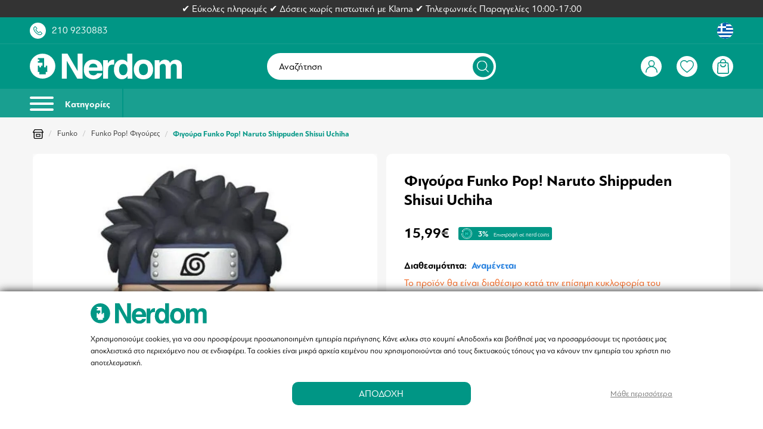

--- FILE ---
content_type: text/html; charset=UTF-8
request_url: https://www.nerdom.gr/el/funko-pop-naruto-shippuden-shisui-uchiha.html
body_size: 64398
content:
<!DOCTYPE html>
<html lang="el" data-lang="el">
<head>
    <meta charset="UTF-8">
<meta name="viewport" content="width=device-width, initial-scale=1 maximum-scale=1.0, user-scalable=no">
<meta http-equiv="X-UA-Compatible" content="ie=edge">
<meta name="csrf-token" content="6Vm2YgDHmjjvshqzrDn0aQY80h7CdSTiiLASB4Qn">

<meta name="generator" content="Keyvos CMS" />

    <meta name="recaptcha-v2-key" content="6LfrdOcfAAAAALc-CC-HEge7H0tCxZVroYCseK97">



<link rel="apple-touch-icon" sizes="180x180" href="/nerdom-assets/favicon/apple-touch-icon.png">
<link rel="icon" type="image/png" sizes="32x32" href="/nerdom-assets/favicon/favicon-32x32.png">
<link rel="icon" type="image/png" sizes="16x16" href="/nerdom-assets/favicon/favicon-16x16.png">
<link rel="manifest" href="/nerdom-assets/favicon/site.webmanifest">
<link rel="mask-icon" href="/nerdom-assets/favicon/safari-pinned-tab.svg" color="#5bbad5">
<link rel="shortcut icon" href="/nerdom-assets/favicon/favicon.ico">
<meta name="msapplication-TileColor" content="#009785">
<meta name="msapplication-config" content="/nerdom-assets/favicon/browserconfig.xml">
<meta name="theme-color" content="#ffffff">


<link rel="alternate" href="https://www.nerdom.gr/el/funko-pop-naruto-shippuden-shisui-uchiha.html" hreflang="x-default" />


<meta name="google-site-verification" content="RiRG9qzG9aoqX_Xxvcbtn1-g0XPPdVu4WnP4YN2Wy7E" />


<!--
/**
 * @license
 * MyFonts Webfont Build ID 4392352, 2022-02-28T05:12:35-0500
 * 
 * The fonts listed in this notice are subject to the End User License
 * Agreement(s) entered into by the website owner. All other parties are 
 * explicitly restricted from using the Licensed Webfonts(s).
 * 
 * You may obtain a valid license at the URLs below.
 * 
 * Webfont: PFBagueSansPro-Bold by Parachute
 * URL: https://www.myfonts.com/fonts/parachute/pf-bague-sans-pro/bold/
 * 
 * Webfont: PFBagueSansPro-Regular by Parachute
 * URL: https://www.myfonts.com/fonts/parachute/pf-bague-sans-pro/regular/
 * 
 * 
 * Webfonts copyright: Copyright (c) 2013 Parachute®, www.parachute.gr.  All rights reserved.
 * 
 * © 2022 MyFonts Inc
*/
-->

<link rel="preload" as="style" href="https://www.nerdom.gr/assets/fonts/MyFontsWebfontsKit/MyFontsWebfontsKit.css?2025112401">

<link rel="stylesheet" type="text/css" href="https://www.nerdom.gr/assets/fonts/MyFontsWebfontsKit/MyFontsWebfontsKit.css?2025112401">




        
    <title>Φιγούρα Funko Pop! Naruto Shippuden Shisui Uchiha | Nerdom</title>

    <meta name="description" content="Funko Pop! Animation: Naruto: Shippuden - Shisui Uchiha #1659Εξερεύνησε το Κρυμμένο Χωριό των Φύλλων με τη Funko Pop! φιγούρα του Shisui Uchiha από την σειρά Naruto: Shippuden. Ο Shisui, ένας ικανός Genin από το Κόνοχα, είναι αποφασισμένος να διατηρήσει την ειρήνη στο χωριό του, υπερασπιζόμενος τους φίλους και την οικογένειά του με όλη του τη δύναμη και πίστη.Χαρακτηριστικά Προϊόντος:Επίσημο προϊόν Funko Pop! από την σειρά Naruto: Shippuden.Διαστάσεις: περίπου 9 εκ. (κλασικό μέγεθος των Funko Pop! φιγούρων).Αντιπροσωπευτική σχεδίαση που αποτυπώνει με ακρίβεια την εμφάνιση του Shisui Uchiha και το στιλ του ως Genin.Κατασκευή από υψηλής ποιότητας βινύλιο, ανθεκτική και ιδανική για συλλογή.Ιδανικό για τους φαν του Naruto, του Uchiha Clan και των φιγούρων Funko Pop!.Πρόσθεσε τον Shisui Uchiha στη συλλογή σου και ζήσε τις περιπέτειες του κόσμου των Σινόμπι με αυτή τη μοναδική φιγούρα!">

                        <link rel="alternate" hreflang="el" href="https://www.nerdom.gr/el/funko-pop-naruto-shippuden-shisui-uchiha.html" />
                                <link rel="alternate" hreflang="en" href="https://www.nerdom.gr/en/funko-pop-naruto-shippuden-shisui-uchiha.html" />
            
    <link rel="canonical" href="https://www.nerdom.gr/el/funko-pop-naruto-shippuden-shisui-uchiha.html" />

    <meta property="og:locale" content="el_GR" />
    <meta property="og:type" content="website" />
    <meta property="og:title" content="Φιγούρα Funko Pop! Naruto Shippuden Shisui Uchiha | Nerdom" />
    <meta property="og:description" content="Funko Pop! Animation: Naruto: Shippuden - Shisui Uchiha #1659Εξερεύνησε το Κρυμμένο Χωριό των Φύλλων με τη Funko Pop! φιγούρα του Shisui Uchiha από την σειρά Naruto: Shippuden. Ο Shisui, ένας ικανός Genin από το Κόνοχα, είναι αποφασισμένος να διατηρήσει την ειρήνη στο χωριό του, υπερασπιζόμενος τους φίλους και την οικογένειά του με όλη του τη δύναμη και πίστη.Χαρακτηριστικά Προϊόντος:Επίσημο προϊόν Funko Pop! από την σειρά Naruto: Shippuden.Διαστάσεις: περίπου 9 εκ. (κλασικό μέγεθος των Funko Pop! φιγούρων).Αντιπροσωπευτική σχεδίαση που αποτυπώνει με ακρίβεια την εμφάνιση του Shisui Uchiha και το στιλ του ως Genin.Κατασκευή από υψηλής ποιότητας βινύλιο, ανθεκτική και ιδανική για συλλογή.Ιδανικό για τους φαν του Naruto, του Uchiha Clan και των φιγούρων Funko Pop!.Πρόσθεσε τον Shisui Uchiha στη συλλογή σου και ζήσε τις περιπέτειες του κόσμου των Σινόμπι με αυτή τη μοναδική φιγούρα!">
    <meta property="og:url" content="https://www.nerdom.gr/el/funko-pop-naruto-shippuden-shisui-uchiha.html" />
    <meta property="og:site_name" content="Nerdom">

    <meta property="og:image" content="https://www.nerdom.gr/storage/infocube_image_cache/1200x630/i3commerce/images/4/1/41_143.jpg?ext=jpg&amp;v=2025021306" />
    <meta name="twitter:image" content="https://www.nerdom.gr/storage/infocube_image_cache/1200x630/i3commerce/images/4/1/41_143.jpg?ext=jpg&amp;v=2025021306" /> 

    <meta name="twitter:card" content="summary_large_image"/>
    <meta name="twitter:creator" content="Infocube"/>
    <meta name="twitter:description" content="Funko Pop! Animation: Naruto: Shippuden - Shisui Uchiha #1659Εξερεύνησε το Κρυμμένο Χωριό των Φύλλων με τη Funko Pop! φιγούρα του Shisui Uchiha από την σειρά Naruto: Shippuden. Ο Shisui, ένας ικανός Genin από το Κόνοχα, είναι αποφασισμένος να διατηρήσει την ειρήνη στο χωριό του, υπερασπιζόμενος τους φίλους και την οικογένειά του με όλη του τη δύναμη και πίστη.Χαρακτηριστικά Προϊόντος:Επίσημο προϊόν Funko Pop! από την σειρά Naruto: Shippuden.Διαστάσεις: περίπου 9 εκ. (κλασικό μέγεθος των Funko Pop! φιγούρων).Αντιπροσωπευτική σχεδίαση που αποτυπώνει με ακρίβεια την εμφάνιση του Shisui Uchiha και το στιλ του ως Genin.Κατασκευή από υψηλής ποιότητας βινύλιο, ανθεκτική και ιδανική για συλλογή.Ιδανικό για τους φαν του Naruto, του Uchiha Clan και των φιγούρων Funko Pop!.Πρόσθεσε τον Shisui Uchiha στη συλλογή σου και ζήσε τις περιπέτειες του κόσμου των Σινόμπι με αυτή τη μοναδική φιγούρα!"/>
    <meta name="twitter:title" content="Φιγούρα Funko Pop! Naruto Shippuden Shisui Uchiha | Nerdom"/>
    <meta name="twitter:site" content="Nerdom"/>

            <link
        rel="preload"
        as="image"
        href="https://www.nerdom.gr/storage/infocube_image_cache/450x450/i3commerce/images/4/1/41_143.webp?ext=jpg&amp;v=2025021306"
        imagesrcset="https://www.nerdom.gr/storage/infocube_image_cache/450x450/i3commerce/images/4/1/41_143.webp?ext=jpg&amp;v=2025021306 425w"
        sizes="(max-width: 425px) 425px, 100vw"
        />
        <link
        rel="preload"
        as="image"
        href="https://www.nerdom.gr/storage/infocube_image_cache/450x450/i3commerce/images/4/1/41_143.jpg?ext=jpg&amp;v=2025021306"
        imagesrcset="https://www.nerdom.gr/storage/infocube_image_cache/450x450/i3commerce/images/4/1/41_143.jpg?ext=jpg&amp;v=2025021306 425w"
        sizes="(max-width: 425px) 425px, 100vw"
        />
    
<script>
    window.dataLayer = window.dataLayer || [];

    window.keyvos_gdpr = '1';
    
    window.ad_storage = 'granted';
    window.ad_user_data = 'granted';
    window.ad_personalization = 'granted';
    window.personalization_storage = 'granted';
    window.analytics_storage = 'granted';
    window.functionality_storage = 'granted';
    window.security_storage = 'granted';
</script>


            <script>
            dataLayer = [{
                'keyvos_gdpr': '1',
                'keyvos_functionality': '0',
                'keyvos_marketing': '0',
                'keyvos_statistics': '0',
                'keyvos_analyticsId': 'UA-93670123-1',
                'keyvos_analyticsId4': 'G-3FD4BFNHGS',
                'keyvos_conversions_id': '829937347',
                'keyvos_consent_mode': {
                                        'ad_storage' : 'granted',
                                        'ad_user_data' : 'granted',
                                        'ad_personalization' : 'granted',
                                        'analytics_storage' : 'granted',
                                        'functionality_storage' : 'granted',
                                        'personalization_storage' : 'granted',
                                        'security_storage' : 'granted'
                                        },
            
                'keyvos_fbPixelId': '1740165792960903',
                'keyvos_tiktokPixelId': 'CLADGGBC77U8QAN7T9SG',
                'keyvos_skroutzId': '',
                'keyvos_bestPriceId': '',
                'keyvos_client_ip': '18.220.157.151',
                'keyvos_client_user_agent': 'Mozilla/5.0 (Macintosh; Intel Mac OS X 10_15_7) AppleWebKit/537.36 (KHTML, like Gecko) Chrome/131.0.0.0 Safari/537.36; ClaudeBot/1.0; +claudebot@anthropic.com)',
                'keyvos_referer': '',
                'keyvos_event': 'page_view',
                'keyvos_event_id': "PGV182201571511764628801",
                'keyvos_url': 'https://www.nerdom.gr/el/funko-pop-naruto-shippuden-shisui-uchiha.html',
                'keyvos_user': {
                    "email": '',
                    "first_name": '',
                    "last_name": '',
                    "user_id": ''
                },
                'experimentId': 'A'
            }];
        </script>
        <!-- Google Tag Manager -->
        <script>(function(w,d,s,l,i){w[l]=w[l]||[];w[l].push({'gtm.start':
        new Date().getTime(),event:'gtm.js'});var f=d.getElementsByTagName(s)[0],
        j=d.createElement(s),dl=l!='dataLayer'?'&l='+l:'';j.async=true;j.src=
        'https://www.googletagmanager.com/gtm.js?id='+i+dl;f.parentNode.insertBefore(j,f);
        })(window,document,'script','dataLayer','GTM-T45FPZ6');</script>
        <!-- End Google Tag Manager -->
    
<script>

    window.keyvosTrackingData = {
        track: function($data) {
            setTimeout(function() {
                console.log('keyvos track: ', $data);
                $.ajax({
                    type: "POST",
                    async: true,
                    url: "https://www.nerdom.gr/el/tracking-data",
                    data: {'_token': $('meta[name="csrf-token"]').attr('content'), 
                                'keyvos_url': "https://www.nerdom.gr/el/funko-pop-naruto-shippuden-shisui-uchiha.html", 
                                'keyvos_referer':'',
                                'ip':'18.220.157.151',
                                'data': $data
                            }
                });
            }, 200); // Delay execution by 1 second
        }
    }

</script>

<style>
    #my-menu:not(.mm-menu){display: none;}img:not([src]){visibility: hidden;}main{overflow:hidden;}figure img{-webkit-transition:.15s linear;-o-transition:.15s linear;transition:.15s linear}figure.image{background-color:#fafafa}.lazyload,.lazyloading{opacity:0;}.lazyloaded{opacity:1;-webkit-transition:opacity .1s;-o-transition:opacity .1s;transition:opacity .1s}body{font-family:PFBagueSansPro;text-rendering: optimizeLegibility;}.messages-block{z-index:1;background-color:#333}.messages-block .swiper-container{padding:.5rem 0}.messages-block .swiper-container .swiper-wrapper .swiper-slide{color:#fff;font-weight:400;font-size:1.58rem}.mm-wrapper{overflow-x:unset!important}.has-icon{position:relative}.header-top{padding:1rem;background:#009685}.header-top .upper-header__link>a{color:#fff}.header-top .upper-header__link .upper-header__number{margin-left:1rem}.header-top .upper-header__link .has-icon{width:2.7rem;height:2.7rem;background:#fff;border-radius:50%;display:flex;align-items:center;justify-content:center;cursor:pointer}.header-top .upper-header__link .has-icon:before{content:"";transition:all .2s ease-in-out;position:absolute;visibility:visible;opacity:1;background-size:1.5rem;width:100%;height:100%;background-repeat:no-repeat;background-position:center center}.header-top .upper-header__link .has-icon:after{content:"";background-size:1.8rem;width:100%;height:100%;background-repeat:no-repeat;background-position:center center;visibility:hidden;opacity:0;transition:all .2s ease-in-out}.header-top .upper-header__link .has-icon.upper-header__chat{margin-left:1.5rem;border-radius:50px;width:5rem}.header-top .upper-header__link .order-tracking-link{margin-right:1.5rem}.header-top .upper-header__link .has-languages{display:flex;cursor:pointer}.header-top .upper-header__link .has-languages .lang-switcher.active-lang{width:2.7rem;height:2.7rem;background:#fff;border-radius:50%;display:flex;align-items:center;justify-content:center}.header-top .upper-header__link .has-languages .dropdown-menu{width:auto;padding-top:1.8rem;right:0;left:unset}.header-top .upper-header__link .has-languages .dropdown-menu .dropdown-content{position:relative;background-color:#fff;border-radius:10px;padding-bottom:0;padding-top:0}.header-top .upper-header__link .has-languages .dropdown-menu .dropdown-content .dropdown-item{font-size:1.2rem;color:#000;padding:1rem .6rem;text-align:center}.header-top .upper-header__link .has-languages .dropdown-menu .dropdown-content .dropdown-item .lang-switcher{display:flex;align-items:center;justify-content:space-between}.header-top .upper-header__link .has-languages .dropdown-menu .dropdown-content .dropdown-item .lang-switcher span{font-size:1.4rem}.header-top .upper-header__link .has-languages .dropdown-menu .dropdown-content:after{content:"";position:absolute;bottom:calc(100% - 5px);right:1.5rem;border-top:5px solid #fff;border-right:5px solid #fff;border-left:5px solid transparent;border-bottom:5px solid transparent;transform:rotate(-45deg)}header{position:sticky;position:-webkit-sticky;top:0;background-color:#009685}header #navbar{border-top:.1rem solid #199f90;padding:1rem;background-color:#009685}header #navbar .has-brand-has-icon{max-width:13.3rem}header #navbar .megamenu-toggle{position:relative;display:inline-block;width:3.5rem;height:3.5rem;border-radius:50%;border:2px solid #fff}header #navbar .megamenu-toggle:before{content:"";top:50%;left:50%;display:flex;transform:translate(-50%,-50%);position:absolute;background-size:2.2rem;width:100%;height:100%;background-repeat:no-repeat;background-position:center center}header #navbar .has-navbar-links{display:flex;justify-content:flex-end;align-items:center}header #navbar .has-navbar-links .has-auth,header #navbar .has-navbar-links .has-minicart,header #navbar .has-navbar-links .has-search,header #navbar .has-navbar-links .has-wishlist{display:flex;margin-left:1rem;cursor:pointer}header #navbar .has-navbar-links .has-auth .has-icon,header #navbar .has-navbar-links .has-minicart .has-icon,header #navbar .has-navbar-links .has-search .has-icon,header #navbar .has-navbar-links .has-wishlist .has-icon{width:2.7rem;height:2.7rem;background:#fff;border-radius:50%;display:flex;align-items:center;justify-content:center}header #navbar .has-navbar-links .has-auth .has-icon:before,header #navbar .has-navbar-links .has-minicart .has-icon:before,header #navbar .has-navbar-links .has-search .has-icon:before,header #navbar .has-navbar-links .has-wishlist .has-icon:before{content:"";transition:all .2s ease-in-out;position:absolute;visibility:visible;opacity:1;background-size:1.5rem;width:100%;height:100%;background-repeat:no-repeat;background-position:center center}header #navbar .has-navbar-links .has-auth .has-icon:after,header #navbar .has-navbar-links .has-minicart .has-icon:after,header #navbar .has-navbar-links .has-search .has-icon:after,header #navbar .has-navbar-links .has-wishlist .has-icon:after{content:"";background-size:1.5rem;width:100%;height:100%;background-repeat:no-repeat;background-position:center center;visibility:hidden;opacity:0;transition:all .2s ease-in-out}header #navbar .has-navbar-links .has-auth .has-icon.product-search.active,header #navbar .has-navbar-links .has-minicart .has-icon.product-search.active,header #navbar .has-navbar-links .has-search .has-icon.product-search.active,header #navbar .has-navbar-links .has-wishlist .has-icon.product-search.active{border:1px solid #fff;background:#009685}header #navbar .has-navbar-links .has-auth .dropdown-menu{left:unset;right:-1.1rem;min-width:25rem;padding-top:1.8rem}header #navbar .has-navbar-links .has-auth .dropdown-menu .dropdown-content{background-color:transparent;padding-bottom:0;padding-top:0;position:relative}header #navbar .has-navbar-links .has-auth .dropdown-menu .dropdown-content .dropdown-item{color:#000;font-size:1.58rem;line-height:normal;padding:0}header #navbar .has-navbar-links .has-auth .dropdown-menu .dropdown-content .dropdown-item ul{border-radius:10px;overflow:hidden;background:#fff;text-align:center}header #navbar .has-navbar-links .has-auth .dropdown-menu .dropdown-content .dropdown-item ul .item{margin-bottom:1rem;padding:.5rem 1.5rem}header #navbar .has-navbar-links .has-auth .dropdown-menu .dropdown-content .dropdown-item ul .item.header{font-size:1.58rem;margin-bottom:2rem;padding:2rem;color:#fff;background-color:#2982df}header #navbar .has-navbar-links .has-auth .dropdown-menu .dropdown-content .dropdown-item ul .item.header strong{font-size: 2rem;}header #navbar .has-navbar-links .has-auth .dropdown-menu .dropdown-content .dropdown-item ul .item.header strong.customer-level{font-size: 1.58rem;padding: 0.2rem 1rem;
    border-radius: 35px;border: 2px solid white;}header #navbar .has-navbar-links .has-auth .dropdown-menu .dropdown-content .dropdown-item ul .item.header span{margin-top:.5rem}header #navbar .has-navbar-links .has-auth .dropdown-menu .dropdown-content .dropdown-item ul .item.logout a{text-decoration:underline;color:#009685}header #navbar .has-navbar-links .has-auth .dropdown-menu .dropdown-content:after{content:"";position:absolute;bottom:calc(100% - 5px);right:2rem;border-top:5px solid #2982df;border-right:5px solid #2982df;border-left:5px solid transparent;border-bottom:5px solid transparent;transform:rotate(-45deg)}header #navbar .has-navbar-links .has-minicart, header #navbar .has-navbar-links .has-wishlist{position:relative}header #navbar .has-navbar-links .has-minicart:after, header #navbar .has-navbar-links .has-wishlist:after{position:absolute;display:flex;top:-5px;left:-10px;width:2.2rem;height:2.2rem;border-radius:50%;background:#009685;border:.1rem solid #fff;color:#fff;font-size:1.2rem;font-weight:400;justify-content:center;align-items:center}header #navbar .has-navbar-links .has-minicart[data-cart-counter="0"]:after, header #navbar .has-navbar-links .has-wishlist[data-wishlist-counter="0"]:after{display:none}header #navbar .i3-search-form{width:100%;position:relative;background-color:#fff;border-radius:50px}header #navbar .i3-search-form .i3-search-input{cursor: pointer;outline:0;border:0;background:0 0;padding:1.35rem 5.5rem 1.35rem 2rem;width:100%;color:#000;font-size:1.58rem;font-weight:400;font-family:inherit;border-radius:50px}header #navbar .i3-search-form .i3-search-input::placeholder{color:#000;font-weight:400;font-size:1.58rem}header #navbar .i3-search-form .close-field{position:absolute;width:1.4rem;height:1.4rem;top:50%;right:6rem;transform:translateY(-50%);z-index:1;font-size:1.5rem;cursor:pointer;color:#009685}header #navbar .i3-search-form .search-icon{width:3.5rem;height:3.5rem;display:flex;align-items:center;justify-content:center;position:absolute;top:50%;right:.4rem;transform:translateY(-50%);background-color:#009685;border-radius:50%}header #navbar .i3-search-form .search-icon:after{content:"";width:2rem;height:2rem;background-size:2rem}header #header-menubar{background-color:#199f90;overflow:hidden}header #header-menubar .header-menubar__left ul li,header #header-menubar .header-menubar__right ul li{display:inline-block}header #header-menubar .header-menubar__left ul li a,header #header-menubar .header-menubar__right ul li a{color:#fff}header #header-menubar .header-menubar__right ul li:not(:first-of-type){margin-left:2rem}header #header-menubar .header-menubar__left ul li:not(:last-child){margin-right:2rem}header #mobile-search{background:#f3f4f6;transform:translateY(-46px);position:absolute;width:100%;left:0;z-index:-1;transition:all .3s ease-in-out}header #mobile-search.showed{transform:translateY(0)}header #mobile-search .has-mobile-search .i3-search-form{position:relative}header #mobile-search .has-mobile-search .i3-search-form:after{content:"";height:1.6rem;width:1.6rem;background-repeat:no-repeat;background-size:1.6rem;position:absolute;top:50%;left:1.5rem;transform:translateY(-46%)}header #mobile-search .has-mobile-search .i3-search-form .i3-search-input{outline:0;border:0;background:#fff;padding:.85rem 4rem;width:100%;color:#000;font-size:1.4rem;font-family: "PFBagueSansPro-Bold";font-weight:bold;font-family:inherit;border-radius:5px;margin:.6rem 0}header #mobile-search .has-mobile-search .i3-search-form .close-field{position:absolute;width:3rem;top:50%;padding:1rem;right:.5rem;-ms-transform:translateY(-50%);transform:translateY(-50%);z-index:1;font-size:1.5rem;cursor:pointer;color:#009685}header #header-menubar .header-menubar__left{display:flex;align-items:center}header .megamenu-toggle-desktop{-webkit-box-align:center;-ms-flex-align:center;align-items:center;font-size:1.5rem;font-family: "PFBagueSansPro-Bold";font-weight:bold;color:#fff;border-right:2px solid #009685;display:inline-block;padding:1.25rem 2rem 1.25rem 0;margin-right:2rem}header .megamenu-toggle-desktop:hover{color:#fff}header .megamenu-toggle-desktop #burger-icon{width:40px;height:18px;position:relative;-webkit-transform:rotate(0);-ms-transform:rotate(0);transform:rotate(0);-webkit-transition:.5s ease-in-out;-o-transition:.5s ease-in-out;transition:.5s ease-in-out;cursor:pointer;display:inline-block;margin-right:1.5rem}header .megamenu-toggle-desktop #burger-icon span{display:block;position:absolute;height:4px;width:100%;background:#fff;border-radius:9px;opacity:1;left:0;-webkit-transform:rotate(0);-ms-transform:rotate(0);transform:rotate(0);-webkit-transition:.25s ease-in-out;-o-transition:.25s ease-in-out;transition:.25s ease-in-out}header .megamenu-toggle-desktop #burger-icon span:nth-child(1){top:0}#burger-icon span:nth-child(3),header .megamenu-toggle-desktop #burger-icon span:nth-child(2){top:10px}header .megamenu-toggle-desktop #burger-icon span:nth-child(4){top:20px}@media only screen and (min-width:1024px){.header-top .upper-header__link .has-icon.upper-header__chat{margin-left:2.5rem}.header-top .upper-header__link .order-tracking-link,.header-top .upper-header__link .customer-nerdom-points{margin-right:2.5rem}header #navbar .has-navbar-links .has-auth .has-icon,header #navbar .has-navbar-links .has-minicart .has-icon,header #navbar .has-navbar-links .has-search .has-icon,header #navbar .has-navbar-links .has-wishlist .has-icon{width:3.5rem;height:3.5rem}header #navbar .has-navbar-links .has-auth .has-icon:after,header #navbar .has-navbar-links .has-auth .has-icon:before,header #navbar .has-navbar-links .has-minicart .has-icon:after,header #navbar .has-navbar-links .has-minicart .has-icon:before,header #navbar .has-navbar-links .has-search .has-icon:after,header #navbar .has-navbar-links .has-search .has-icon:before{background-size:2rem}header #navbar .has-navbar-links .has-wishlist .has-icon:after,header #navbar .has-navbar-links .has-wishlist .has-icon:before{background-size:2.3rem}header #navbar .has-navbar-links .has-auth,header #navbar .has-navbar-links .has-minicart,header #navbar .has-navbar-links .has-search,header #navbar .has-navbar-links .has-wishlist{margin-left:2.5rem}.header-top{padding:.85rem 5rem}header #navbar{padding:1.5rem 5rem}header #navbar .has-brand-has-icon{max-width:25.5rem}header #navbar .has-brand-has-icon a{display:flex}header #header-menubar{background-color:#199f90;padding-left:5rem;padding-right:5rem}}@media only screen and (min-width:1245px),(hover:hover) and (pointer:fine){header #navbar .i3-search-form{display:block}header #navbar .i3-search-form #nav-search{display:inline-block}header #navbar .megamenu-toggle{display:none}header #navbar .has-navbar-links .has-search{display:none}header #navbar .mobile-column{display:none}}@media only screen and (max-width:1244px),(hover:none) and (pointer:coarse),(-moz-touch-enabled:1) and (any-pointer:coarse){header #navbar .i3-search-form{display:none}header #navbar .i3-search-form #nav-search{display:none}header #navbar .megamenu-toggle{display:inline-block}header #navbar .mobile-column{display:flex}header #navbar .form-column{display:none}header #navbar .has-navbar-links .has-search{display:flex}#header-menubar{display:none}#mobile-search{display:flex}}@media only screen and (max-width:1023px) and (hover:none) and (pointer:coarse),(-moz-touch-enabled:1) and (any-pointer:coarse){header #navbar .megamenu-toggle{width:2.5rem;height:2.5rem;border:none}}.customer-nerdom-points{background-color: #199f90;padding: 0.5rem 1rem;border-radius: var(--border-l);}

</style>

<script type="text/javascript" src="https://www.nerdom.gr/js/lazysizes.min.js" async></script>

    <link href="https://www.nerdom.gr/css/pages/catalog/product/product-simple-view.css?2025112401" rel="stylesheet preload" as="style">
    <noscript><link rel="stylesheet" href="https://www.nerdom.gr/css/pages/catalog/product/product-simple-view.css?2025112401"></noscript>
    <style>
        @media screen and (max-width: 767px) {
            .store--usp-wrapper > div {
                justify-content: center !important;
            }
        }
        .usp--item {
            margin: 5px;
            border-radius: 50px;
            box-shadow: inset 0 0 0 2px var(--base);
        }
        .usp--item  p {
            color: var(--base);
        }

        .is-tags, .is-description, #i3-upsell-products, #i3-recently-seen, #i3-alternatives, #i3-upsells, #i3-banners-block, #i3-newsletter, .container .is-max-desktop, footer {
            content-visibility: auto;
            contain-intrinsic-size: auto 500px;
        } 
        .info--box {
            width: 15px;
            height: 15px;
            border: 1px solid var(--black);
        }
        .info--box.is--available {background-color: var(--available);}
        .info--box.is--pending {background-color: var(--available2);}
        .info--box.not--available {background-color: var(--available3);}
        .info--box.is-out-of-stock {background-color: var(--available4);}

        #i3-book-chapters .book-chapters-list {
            /* overflow-x: scroll !important; */
            /*padding-bottom:15px; */
            touch-action: pan-x;
            -webkit-overflow-scrolling: touch;
        }
     
        #i3-book-chapters .book-chapters-list::-webkit-scrollbar {
            height: 10px;
        }

        #i3-book-chapters .book-chapters-list::-webkit-scrollbar-thumb {
            border-radius: 10px;
            background-color: var(--base);
        }

        #i3-book-chapters .book-chapters-list::-webkit-scrollbar-track {
            border-radius: 10px;
        }
        label.not_available {
            color: #b1b1b1;
            text-decoration: line-through;
        }

        .is-checkradio[type=radio]+label.not_available:before, .is-checkradio[type=checkbox]+label.not_available:before {
            border-color: #858585 !important;
        }

        /* Force visible content when accordion is open */
        .description-content.active {
            display: block !important;
            max-height: none !important;
            margin-top: 20px !important;
        }

        /* Ensure hidden content when accordion is closed */
        .description-content {
            display: none;
            max-height: 0;
            overflow: hidden;
            transition: max-height 0.3s ease;
        }

    </style>


</head>
<body class="isys_product has-navbar-fixed-bottom">

    
                        <script async src="https://js.klarna.com/web-sdk/v1/klarna.js" data-client-id="ae2dc377-dc7b-5018-8c92-f46a51964960"></script> 
            
        
    <div id="my-page">

        <!-- Add to cart popup -->
        
            <div class="ani-modal modal-cross-sell-products ani-modal-cart hidden" data-modal="cross-sell-products">

    <div class="modal__header">
        <div class="h3 has-text-white">Πρόσθεσες στο καλάθι σου το προϊόν:</div>
        <button class="btn--close">&times;</button>
    </div>

    <div class="i3-modal-content" style="overflow-y:auto !important;">
       
        
    </div>
</div> 

<div class="overlay-account cross-products-overlay hidden"></div>        

        <!-- Back to top button -->
        <a id="i3-top-btn">
    <img width="12" height="7" src="https://www.nerdom.gr/assets/icons/page-assets/arrow-top.svg" alt="go to top icon">
</a>        
        <!-- Header -->
        <div class="messages-block">
    <div class="has-text-centered">
        <div class="swiper-container swiper-messages">
            <div class="swiper-wrapper">
                
                                            <span class="swiper-slide">✔︎ Εύκολες πληρωμές ✔︎ Δόσεις χωρίς πιστωτική με Klarna  ✔︎  Τηλεφωνικές Παραγγελίες 10:00-17:00</span>
                                                </div>
        </div>
    </div>
</div>

<div class="header-top">
    <div class="container is-fluid">
        <div class="columns is-vcentered is-mobile is-multiline">
            <div class="column">
                <div class="upper-header__link is-flex is-align-items-center">
                    <a class="has-icon upper-header__phone" href="tel:+302109230883"></a>
                    <a href="tel:+302109230883" class="is-hidden-mobile upper-header__number">210 9230883</a>
                    
                </div>
            </div>
            <div class="column">
                <div class="upper-header__link is-flex is-justify-content-flex-end is-align-items-center">
                                        
                    <div class="has-languages">
                        <div class="dropdown">
                            <div class="dropdown-trigger">
                                                                    
                                        <span class="lang-switcher active-lang el-lang-flag ">
                                            <img width="30" height="30" src="https://www.nerdom.gr/assets/menu/lang-greek.svg" alt="Greece flag">
                                        </span>
                                    
                                                            </div>
                            <div class="dropdown-menu" id="dropdown-menu-languages" role="menu">
                                <div class="dropdown-content">
                                    <div class="dropdown-item">
                                                                                                                                                                                                                                                                                                                                            <a href="https://www.nerdom.gr/en/funko-pop-naruto-shippuden-shisui-uchiha.html" rel="nofollow" class="lang-switcher uk-lang-flag"><span class="mr-3">English</span><img width="55" height="55" src="https://www.nerdom.gr/assets/menu/lang-uk.svg" alt="United Kingdom flag"></a>
                                                                                                                        </div>
                                </div>
                            </div>
                        </div>
                    </div>
                </div>
            </div>
        </div>
    </div>
</div>

<header id="is-header" class="header">
    <div id="navbar" class="header-nav">
        <div class="container is-fluid">
            <div class="columns is-vcentered is-mobile is-multiline">
                <div class="column is-narrow-touch mobile-column">
                    <a href="#my-menu" class="megamenu-toggle"></a>
                </div>
                <div class="column is-4-desktop">
                                        <div class="has-brand-has-icon">
                        <a class="is-flex is-align-items-center" href="https://www.nerdom.gr/el">
                            <img width="300" height="52" src="https://www.nerdom.gr/assets/logo/logo-white.svg" alt="Nerdom" title="Nerdom">
                        </a>
                    </div>
                                    </div>
                <div class="column is-4 form-column">
                    <div class="i3-search-form">
                        <div class="toggle--search i3-search-input is-flex is-align-items-center is-hidden-touch"> 
                            <span>Αναζήτηση</span>
                            <div class="search-icon" style="border: 0;"></div>
                        </div>
                    </div>
                </div>
                <!-- user action links(right) -->
                <div class="column is-4-desktop is-5-touch">
                    <div class="has-navbar-links">
                        <div class="has-auth">
                                                        <!-- IF USER IS NOT LOGGED IN -->
                            <span class="has-icon user-account is-logged-out btn--show-modal"></span>
                                                       
                                                    </div>
                        <div class="toggle--search has-search">
                            <span class="has-icon product-search"></span>
                        </div>
                        <div class="has-wishlist" id="wishlist-header-icon" data-wishlist-counter="0">


                                                            <span onclick="window.location.href = 'https://www.nerdom.gr/el/wishlist'" class="has-icon user-wishlist"></span>
                                
                                                                                </div>
                        
                        <div class="has-minicart" id="cd-cart-trigger" data-cart-counter="0">
                            <a class="has-icon minicart" href="#0"></a>
                        </div>
                    </div>
                </div>
            </div>
        </div>
    </div>
    <div id="header-menubar">
        <div class="container is-fluid">
            <div class="columns is-gapless is-vcentered">

                <!-- desktop menu -->
                <div class="column is-6">
                    <div class="header-menubar__left">
                        <a href="#my-menu" class="megamenu-toggle-desktop">
                            <div id="burger-icon">
                                <span></span>
                                <span></span>
                                <span></span>
                                <span></span>
                            </div>
                            Κατηγορίες
                        </a>
                                                                       
                            <ul>
                                 
                            </ul>
                                            </div>
                </div>
            </div>
        </div>
    </div>
</header>        
        <!-- App Notifications -->
        <div class="notifications container is-hidden " id="session-notifications">
    
    
    
    </div>


<script>
    document.addEventListener('DOMContentLoaded', () => {
        var mainElement = document.getElementsByTagName("main")[0];
        var notificationContainer = document.getElementById('session-notifications');
        var successNotification = document.getElementById('notification-success');

        if (notificationContainer.classList.contains('has-notification')) {
            mainElement.prepend(notificationContainer);
            notificationContainer.classList.remove('is-hidden');
        }

        (document.querySelectorAll('.notification .delete') || []).forEach(($delete) => {
                var $notification = $delete.parentNode;
                $delete.addEventListener('click', () => {
                $notification.parentNode.removeChild($notification);
            });
        });
        var idx = 1;
        (document.querySelectorAll('.notification') || []).forEach(function($block) {
            setTimeout(function() {
                $block.classList.remove("noti__is-visible");
                $block.classList.add("noti__is-hidden");
                setTimeout(function() {
                    $block.classList.add("noti__is-removed");
                }, 450);
            }, (idx++) * 7000);
        })
    });
</script>        
        <!-- Content -->
        

<div class="section-breadcrumb section-space-sides">
    <div class="container is-fluid">
        <div class="columns">
            <div class="column is-12">
                <div class="breadcrumb  is-medium" aria-label="breadcrumbs">
        <ul>
            <li><a href="https://www.nerdom.gr/el"><img width="18" height="16" src="https://www.nerdom.gr/assets/icons/product-assets/our-store.svg" alt="home link icon"></a></li>
                            <li >
                    <a href="https://www.nerdom.gr/el/funko" >Funko</a>
                </li>
                            <li >
                    <a href="https://www.nerdom.gr/el/funko/pop-figures" >Funko Pop! Φιγούρες</a>
                </li>
                            <li  class="is-active" >
                    <a href="https://www.nerdom.gr/el/funko-pop-naruto-shippuden-shisui-uchiha.html"  aria-current="page" >Φιγούρα Funko Pop! Naruto Shippuden Shisui Uchiha</a>
                </li>
            
        </ul>
    </div>

            </div>
        </div>
    </div>
</div>

<main>
    <div id="i3-product-main" class="section section-margin-b section-space-sides">
        <div class="container is-fluid">
            <div class="columns product-wrapper is-desktop is-multiline">
                <div class="column is-6-desktop is-12-touch is-media">
                    <div class="product-main__media">
                         
                        <div class="gallery-container">
                            <!-- Swiper and EasyZoom plugins start -->
                            <div class="swiper-container gallery-main">
                                <div class="swiper-wrapper gallery-main-image">
                                    
                                        <div class="swiper-slide">
                                            <a href="https://www.nerdom.gr/storage/i3commerce/images/4/1/41_143.jpg" itemprop="contentUrl" data-size="1725x1150">
                                                <figure class="image is-1by1">
                                                    <picture>
                                                        
                                                        <source type="image/webp" media="(min-width: 750px)" srcset="https://www.nerdom.gr/storage/infocube_image_cache/750x750/i3commerce/images/4/1/41_143.webp?ext=jpg&amp;v=2025021306"> 
                                                        <source type="image/webp" media="(min-width: 320px)" srcset="https://www.nerdom.gr/storage/infocube_image_cache/450x450/i3commerce/images/4/1/41_143.webp?ext=jpg&amp;v=2025021306"> 
                                                        <source type="image/jpeg" media="(min-width: 750px)" srcset="https://www.nerdom.gr/storage/infocube_image_cache/750x750/i3commerce/images/4/1/41_143.jpg?ext=jpg&amp;v=2025021306"> 
                                                        <source type="image/jpeg" media="(min-width: 320px)" srcset="https://www.nerdom.gr/storage/infocube_image_cache/450x450/i3commerce/images/4/1/41_143.jpg?ext=jpg&amp;v=2025021306"> 
                                                        
                                                        <img width="750" height="750" src="https://www.nerdom.gr/storage/infocube_image_cache/750x750/i3commerce/images/4/1/41_143.jpg?ext=jpg&amp;v=2025021306"  alt="Product Φιγούρα Funko Pop! Naruto Shippuden Shisui Uchiha image">

                                                    </picture>
                                                </figure>
                                            </a>
                                        </div>
                                
                                    
                                                                                                                <div class="swiper-slide">
                                            <a href="https://www.nerdom.gr/storage/i3commerce/images/4/2/42_188.jpg" itemprop="contentUrl" data-size="1725x1150">
                                                <figure class="image is-1by1">
                                                    <picture>

                                                        <source type="image/webp" media="(min-width: 750px)" data-srcset="https://www.nerdom.gr/storage/infocube_image_cache/750x750/i3commerce/images/4/2/42_188.webp?ext=jpg&amp;v=2025021306"> 
                                                        <source type="image/webp" media="(min-width: 320px)" data-srcset="https://www.nerdom.gr/storage/infocube_image_cache/450x450/i3commerce/images/4/2/42_188.webp?ext=jpg&amp;v=2025021306"> 
                                                        <source type="image/jpeg" media="(min-width: 750px)" data-srcset="https://www.nerdom.gr/storage/infocube_image_cache/750x750/i3commerce/images/4/2/42_188.jpg?ext=jpg&amp;v=2025021306"> 
                                                        <source type="image/jpeg" media="(min-width: 320px)" data-srcset="https://www.nerdom.gr/storage/infocube_image_cache/450x450/i3commerce/images/4/2/42_188.jpg?ext=jpg&amp;v=2025021306"> 
                                                        
                                                        <img width="750" height="750" class="lazyload" data-src="https://www.nerdom.gr/storage/infocube_image_cache/750x750/i3commerce/images/4/2/42_188.jpg?ext=jpg&amp;v=2025021306" alt="Product Φιγούρα Funko Pop! Naruto Shippuden Shisui Uchiha image">

                                                    </picture>
                                                </figure>
                                            </a>
                                        </div>
                                                                    </div>
                                <!-- Add Arrows -->
                                <div class="swiper-button-next"></div>
                                <div class="swiper-button-prev"></div>
                            </div>
                            <div class="swiper-container gallery-thumbs">
                                <div class="swiper-wrapper">
                                   
                                    
                                        <div class="swiper-slide" style="margin-right: 15px;">
                                            <picture>
                                                <source type="image/webp" media="(min-width: 320px)" srcset="https://www.nerdom.gr/storage/infocube_image_cache/150x150/i3commerce/images/4/1/41_143.webp?ext=jpg&amp;v=2025021306">
                                                <source type="image/jpeg" media="(min-width: 320px)" srcset="https://www.nerdom.gr/storage/infocube_image_cache/150x150/i3commerce/images/4/1/41_143.jpg?ext=jpg&amp;v=2025021306"> 
                                                
                                                <img width="150" height="150" src="https://www.nerdom.gr/storage/infocube_image_cache/150x150/i3commerce/images/4/1/41_143.jpg?ext=jpg&amp;v=2025021306"  alt="Product Φιγούρα Funko Pop! Naruto Shippuden Shisui Uchiha thumbnail image">
                                            </picture>
                                        </div>
                            
                                                                                                                                                    <div class="swiper-slide">
                                            <picture>
                                                <source type="image/webp" media="(min-width: 320px)" data-srcset="https://www.nerdom.gr/storage/infocube_image_cache/150x150/i3commerce/images/4/2/42_188.webp?ext=jpg&amp;v=2025021306">
                                                <source type="image/jpeg" media="(min-width: 320px)" data-srcset="https://www.nerdom.gr/storage/infocube_image_cache/150x150/i3commerce/images/4/2/42_188.jpg?ext=jpg&amp;v=2025021306"> 
                                                
                                                <img width="150" height="150" class="lazyload" data-src="https://www.nerdom.gr/storage/infocube_image_cache/150x150/i3commerce/images/4/2/42_188.jpg?ext=jpg&amp;v=2025021306"  alt="Product Φιγούρα Funko Pop! Naruto Shippuden Shisui Uchiha thumbnail image">
                                            </picture>
                                        </div>
                                                                    </div>
                            </div>
                                                       
                                                                                        
                            <div class="pswp" tabindex="-1" role="dialog" aria-hidden="true">
                                <div class="pswp__bg"></div>
                                <div class="pswp__scroll-wrap">
                                    <div class="pswp__container">
                                        <div class="pswp__item"></div>
                                        <div class="pswp__item"></div>
                                        <div class="pswp__item"></div>
                                    </div>
                              
                                    <div class="pswp__ui pswp__ui--hidden">
                              
                                        <div class="pswp__top-bar">

                                        <div class="pswp__counter"></div>
                                
                                        <button class="pswp__button pswp__button--close" title="Close (Esc)"></button>
                                
                                        <button class="pswp__button pswp__button--share" title="Share"></button>
                                
                                        <button class="pswp__button pswp__button--fs" title="Toggle fullscreen"></button>
                                
                                        <button class="pswp__button pswp__button--zoom" title="Zoom in/out"></button>
                                
                                        <div class="pswp__preloader">
                                            <div class="pswp__preloader__icn">
                                            <div class="pswp__preloader__cut">
                                                <div class="pswp__preloader__donut"></div>
                                            </div>
                                            </div>
                                        </div>
                                        </div>
                                
                                        <div class="pswp__share-modal pswp__share-modal--hidden pswp__single-tap">
                                        <div class="pswp__share-tooltip"></div>
                                        </div>
                                
                                        <button class="pswp__button pswp__button--arrow--left" title="Previous (arrow left)">
                                        </button>
                                
                                        <button class="pswp__button pswp__button--arrow--right" title="Next (arrow right)">
                                        </button>
                                
                                        <div class="pswp__caption">
                                        <div class="pswp__caption__center"></div>
                                        </div>
                                    </div>
                                </div>
                            </div>
                        </div>
                    </div>
                </div>
                <div class="column is-6-desktop is-12-touch">
                    <div class="columns is-multiline">
                        <div class="column is-12 is-info">
                            <div class="product-main__informations">
                                <div class="info-section product-main__general-info">
                                    <div class="product-main__name is-relative">
                                        <h1 class="multi-ellipsis">Φιγούρα Funko Pop! Naruto Shippuden Shisui Uchiha</h1>
                                        <div class="share-button is-hidden-desktop">
                                            <svg width="16" height="20" viewBox="0 0 16 20" fill="none" xmlns="http://www.w3.org/2000/svg">
                                                <path d="M13.2053 6.02457H11.2113C10.808 6.02457 10.4807 6.35138 10.4807 6.75516C10.4807 7.15893 10.808 7.48575 11.2113 7.48575H13.2058C13.6086 7.48575 13.9364 7.81354 13.9364 8.21635V17.7706C13.9364 18.1734 13.6086 18.5011 13.2058 18.5011H2.22303C1.82023 18.5011 1.49244 18.1734 1.49244 17.7706V8.21635C1.49244 7.81354 1.82023 7.48575 2.22303 7.48575H4.21755C4.62133 7.48575 4.94815 7.15893 4.94815 6.75516C4.94815 6.35138 4.62133 6.02457 4.21755 6.02457H2.22303C1.01463 6.02457 0.03125 7.00794 0.03125 8.21635V17.7706C0.03125 18.979 1.01463 19.9623 2.22303 19.9623H13.2058C14.4142 19.9623 15.3976 18.979 15.3976 17.7706V8.21635C15.3971 7.00746 14.4142 6.02457 13.2053 6.02457V6.02457ZM4.99003 4.54974L7.00794 2.53184V12.1503C7.00794 12.5536 7.33475 12.8809 7.73853 12.8809C8.1423 12.8809 8.46912 12.5536 8.46912 12.1503V2.53184L10.487 4.54974C10.6297 4.69245 10.8168 4.76356 11.0038 4.76356C11.1908 4.76356 11.3779 4.69245 11.5206 4.54974C11.806 4.26481 11.806 3.80161 11.5206 3.51668L8.25579 0.251417C7.96988 -0.0340011 7.50766 -0.0340011 7.22224 0.251417L3.95697 3.51668C3.67156 3.80161 3.67156 4.26481 3.95697 4.54974C4.24239 4.83516 4.70462 4.83516 4.99003 4.54974Z" fill="black"/>
                                            </svg>
                                        </div>
                                    </div>
                                </div>
                                <div class="info-section product-main__price">
                                            
                                    <span class="total-price">15,99€</span>
                                    
                                     

                                    

                                    <div class="nerdom--coins is-inline-flex is-align-items-center" hover-tooltip="Ενημερωθείτε σχετικά με τα Nerd Coins στο Nerdom Fellowship!">
                                        <div class="nerdom--coin"></div>
                                        <p class="mb-0"><span class="coin--expense">3%</span>&nbsp;<span class="coin--note is-hidden-touch">Επιστροφή σε nerd coins</span></p>
                                    </div>

                                </div>

                                                                
                                

                                                                                                            <div class="info-section product-main__general-info-2">
                                            <div class="product-main__availability">
                                                <div class="availability-type-2">
                                                    <span>Διαθεσιμότητα:&nbsp;
                                                        <span class="availability-result">Αναμένεται</span>
                                                    </span>
                                                </div>
                                            </div>
                                                                                                                                        <div class="product-main_availability-low-stock mt-4 ">
                                                    <p style="color:#F26722">Το προϊόν θα είναι διαθέσιμο κατά την επίσημη κυκλοφορία του
                                                        
                                                    </p>
                                                </div>
                                                                                    </div>
                                                                    
                                
                                
                                    
                                    <div class="info-section product-main__cart-actions">
                                        <div class="actions-wrapper">
                                            <div class="card__product-actions is-hidden" >
                                                <span class="cart-actions__atc i3-button-cart is-hidden "  id="product-page-add-to-cart"   data-product-id="0032519" >
                                                                                                                                                                                                                                        <span class="card__product-text"><img width="21.5" height="20" class="mr-4" src="https://www.nerdom.gr/assets/icons/product-assets/nerdom-atc.svg" alt="add to cart icon">Προσθήκη στο καλάθι</span>
                                                                                                                                                                                                                        
                                                </span>
                                            </div>
                                            
                                            
    
                                            <div class="cart-actions__atc i3-button modal-button not-available-text btn--show " data-modal-cta="notify" >
                                                <span  class="has-icon"  > Ειδοποίησε με</span>
                                            </div>
                                                
                                            <div class="product-main__user-actions">
                                                <span class="action-wishlist add-to-wishlist-icon special-button two desktop button--secondary " data-product-id="0032519" data-url="https://www.nerdom.gr/el/wishlist/add" data-remove-url="https://www.nerdom.gr/el/wishlist/remove">
    <div class="btn__effect">
        <svg class="heart-stroke icon-svg icon-svg--size-4 icon-svg--color-silver" width="20" height="19" viewBox="0 0 20 19" aria-hidden="true" focusable="false"><path d="M17.513,4.5a5.768,5.768,0,0,0-4.388,2.058A5.768,5.768,0,0,0,8.738,4.5,5.3,5.3,0,0,0,3.375,9.9c0,3.727,3.314,6.717,8.334,11.33L13.125,22.5l1.416-1.275c5.02-4.613,8.334-7.6,8.334-11.33A5.3,5.3,0,0,0,17.513,4.5ZM13.725,19.936l-.2.183-.4.366-.4-.366-.2-.183a59.581,59.581,0,0,1-5.752-5.719A6.878,6.878,0,0,1,4.88,9.9a3.9,3.9,0,0,1,1.111-2.78A3.815,3.815,0,0,1,8.738,6a4.3,4.3,0,0,1,3.239,1.523l1.148,1.364,1.148-1.364A4.283,4.283,0,0,1,17.513,6a3.834,3.834,0,0,1,2.752,1.116A3.907,3.907,0,0,1,21.375,9.9a6.914,6.914,0,0,1-1.894,4.322A59.7,59.7,0,0,1,13.725,19.936Z" transform="translate(-3.375 -4.5)"></path>
        </svg>
        <svg class="heart-full icon-svg icon-svg--size-4 icon-svg--color-blue" viewBox="0 0 20 19" aria-hidden="true" focusable="false"><path d="M9.66 18.48a4.23 4.23 0 0 1-2.89-1.22C.29 10.44-.12 7.79.02 5.67.21 2.87 1.95.03 5.42.01c1.61-.07 3.16.57 4.25 1.76A5.07 5.07 0 0 1 13.6 0c2.88 0 5.43 2.66 5.59 5.74.2 4.37-6.09 10.79-6.8 11.5-.71.77-1.7 1.21-2.74 1.23z"></path></svg>
      <div class="effect-group">
        <span class="effect"></span>
        <span class="effect"></span>
        <span class="effect"></span>
        <span class="effect"></span>
        <span class="effect"></span>
      </div>
  </div>
</span>

                                            </div>
                                        </div>
                                                                                                                    </div>

                                  
                                
                                    <div class="info-section product-main__availability-check">
                                        <div class="form-wrapper-cta">
                                            <div class="modal-button btn--show" data-modal-cta="availability">
                                                <span class="has-icon">Δες τη διαθεσιμότητα καταστήματος</span>
                                            </div>
                                        </div>
                                    </div>

                                    

                                                                            <div >
                                            <!-- Placement v2 -->
                                            <klarna-placement
                                            data-key="credit-promotion-badge"
                                            data-locale="el-GR"
                                            data-purchase-amount="1599"
                                            ></klarna-placement>
                                            <!-- end Placement -->
                                        </div>
                                                                       

                                                            </div>
                        </div>

                        
                        
                                                                                
                                <div class="column is-12 is-funko">
                                    <div class="product-main__pop-protector">
                                        <h2 class="i3-title"><span>Απόκτησέ το μέσα σε Pop Protector</span></h2>
                                        <div class="mb-6">Συνδύασε την φιγούρα σου με ένα Protector και <strong>κέρδισε -0.99€</strong> στο Protector σου. Η έκπτωση εφαρμόζεται στο καλάθι.</div>
                                        <div class="swiper-container pop-protector-slider">
                                            <div class="swiper-wrapper">
                                                                                                    
                                                    <div class="swiper-slide">
                                                        <div class="card-wrapper">
                                                            <figure class='image is-1by1'>
                                                                <source type="image/webp" media="(min-width: 320px)" data-srcset="https://www.nerdom.gr/storage/infocube_image_cache/200x200/i3commerce/images/f/u/funko_pop_protectors_glow_2.webp?ext=jpg&amp;v=2025021306"> 
                                                                <source type="image/jpeg" media="(min-width: 320px)" data-srcset="https://www.nerdom.gr/storage/infocube_image_cache/200x200/i3commerce/images/f/u/funko_pop_protectors_glow_2.jpg?ext=jpg&amp;v=2025021306"> 
                                                                <img width="200" height="200" class="lazyload" data-src="https://www.nerdom.gr/storage/infocube_image_cache/200x200/i3commerce/images/f/u/funko_pop_protectors_glow_2.webp?ext=jpg&amp;v=2025021306" alt="Funko Pop! Protector GITD 4&#039;&#039;">
                                                            </figure>
                                                            <div class="card-wrapper--content mt-5">
                                                                <h2 style="height:40px;" class="has-text-center mb-5 multi-ellipsis-2">Funko Pop! Protector GITD 4&#039;&#039;</h2>
                                                                <div class="card-wrapper__price mb-3 has-text-centered">
                                                                    <span>3,99&nbsp;€</span>
                                                                </div>
                                                                <div style="text-align: center;margin-bottom: 1rem;color: var(--discount);font-weight: bold;">
                                                                    <span>3,00&nbsp;€</span>
                                                                    <span>σε συνδυασμό με φιγούρα</span>
                                                                </div>
                                                                <div class="product-main__cart-actions">
                                                                    <div class="actions-wrapper">
                                                                        <div class="cart-actions__atc card__product-atc i3-button-cart" data-product-id="0019609" >
                                                                            <span class="is-flex is-justify-content-center is-align-items-center card__product-text">
                                                                                <svg xmlns="http://www.w3.org/2000/svg" width="15" height="20" viewBox="0 0 23.808 30"><g transform="translate(-4.096 -1)"><path d="M16,17.82A6,6,0,0,1,10.11,13a1.013,1.013,0,0,1,2-.32,4,4,0,0,0,7.83,0,1.013,1.013,0,0,1,2,.32A6,6,0,0,1,16,17.82Z" fill="#fff"></path><path d="M24.9,31H7.1a3,3,0,0,1-3-3.15l.81-17.24a3,3,0,0,1,3-2.87H24.09a3,3,0,0,1,3,2.87l.81,17.24a3,3,0,0,1-3,3.15ZM7.91,9.75a1,1,0,0,0-1,1L6.1,27.95A1,1,0,0,0,7.1,29H24.9a1,1,0,0,0,1-1.05l-.81-17.24a1,1,0,0,0-1-1Z" fill="#fff"></path><path d="M22,8.75H20V7a4,4,0,1,0-8,0V8.75H10V7A6,6,0,1,1,22,7Z" fill="#fff"></path></g></svg>
                                                                                <span class="ml-3 mt-1">Προσθήκη</span>
                                                                            </span>
                                                                        </div>
                                                                    </div>
                                                                </div>
                                                            </div>
                                                        </div>
                                                    </div>
                                                                                                    
                                                    <div class="swiper-slide">
                                                        <div class="card-wrapper">
                                                            <figure class='image is-1by1'>
                                                                <source type="image/webp" media="(min-width: 320px)" data-srcset="https://www.nerdom.gr/storage/infocube_image_cache/200x200/i3commerce/images/f/u/funko_pop_protectors_bloody_2.webp?ext=jpg&amp;v=2025021306"> 
                                                                <source type="image/jpeg" media="(min-width: 320px)" data-srcset="https://www.nerdom.gr/storage/infocube_image_cache/200x200/i3commerce/images/f/u/funko_pop_protectors_bloody_2.jpg?ext=jpg&amp;v=2025021306"> 
                                                                <img width="200" height="200" class="lazyload" data-src="https://www.nerdom.gr/storage/infocube_image_cache/200x200/i3commerce/images/f/u/funko_pop_protectors_bloody_2.webp?ext=jpg&amp;v=2025021306" alt="Funko Pop! Protector Bloody 4&#039;&#039;">
                                                            </figure>
                                                            <div class="card-wrapper--content mt-5">
                                                                <h2 style="height:40px;" class="has-text-center mb-5 multi-ellipsis-2">Funko Pop! Protector Bloody 4&#039;&#039;</h2>
                                                                <div class="card-wrapper__price mb-3 has-text-centered">
                                                                    <span>3,59&nbsp;€</span>
                                                                </div>
                                                                <div style="text-align: center;margin-bottom: 1rem;color: var(--discount);font-weight: bold;">
                                                                    <span>2,60&nbsp;€</span>
                                                                    <span>σε συνδυασμό με φιγούρα</span>
                                                                </div>
                                                                <div class="product-main__cart-actions">
                                                                    <div class="actions-wrapper">
                                                                        <div class="cart-actions__atc card__product-atc i3-button-cart" data-product-id="0019610" >
                                                                            <span class="is-flex is-justify-content-center is-align-items-center card__product-text">
                                                                                <svg xmlns="http://www.w3.org/2000/svg" width="15" height="20" viewBox="0 0 23.808 30"><g transform="translate(-4.096 -1)"><path d="M16,17.82A6,6,0,0,1,10.11,13a1.013,1.013,0,0,1,2-.32,4,4,0,0,0,7.83,0,1.013,1.013,0,0,1,2,.32A6,6,0,0,1,16,17.82Z" fill="#fff"></path><path d="M24.9,31H7.1a3,3,0,0,1-3-3.15l.81-17.24a3,3,0,0,1,3-2.87H24.09a3,3,0,0,1,3,2.87l.81,17.24a3,3,0,0,1-3,3.15ZM7.91,9.75a1,1,0,0,0-1,1L6.1,27.95A1,1,0,0,0,7.1,29H24.9a1,1,0,0,0,1-1.05l-.81-17.24a1,1,0,0,0-1-1Z" fill="#fff"></path><path d="M22,8.75H20V7a4,4,0,1,0-8,0V8.75H10V7A6,6,0,1,1,22,7Z" fill="#fff"></path></g></svg>
                                                                                <span class="ml-3 mt-1">Προσθήκη</span>
                                                                            </span>
                                                                        </div>
                                                                    </div>
                                                                </div>
                                                            </div>
                                                        </div>
                                                    </div>
                                                                                                    
                                                    <div class="swiper-slide">
                                                        <div class="card-wrapper">
                                                            <figure class='image is-1by1'>
                                                                <source type="image/webp" media="(min-width: 320px)" data-srcset="https://www.nerdom.gr/storage/infocube_image_cache/200x200/i3commerce/images/e/z/ezgif_6_f91e31755bc8.webp?ext=jpg&amp;v=2025021306"> 
                                                                <source type="image/jpeg" media="(min-width: 320px)" data-srcset="https://www.nerdom.gr/storage/infocube_image_cache/200x200/i3commerce/images/e/z/ezgif_6_f91e31755bc8.jpg?ext=jpg&amp;v=2025021306"> 
                                                                <img width="200" height="200" class="lazyload" data-src="https://www.nerdom.gr/storage/infocube_image_cache/200x200/i3commerce/images/e/z/ezgif_6_f91e31755bc8.webp?ext=jpg&amp;v=2025021306" alt="Pop Protector (4&quot;)">
                                                            </figure>
                                                            <div class="card-wrapper--content mt-5">
                                                                <h2 style="height:40px;" class="has-text-center mb-5 multi-ellipsis-2">Pop Protector (4&quot;)</h2>
                                                                <div class="card-wrapper__price mb-3 has-text-centered">
                                                                    <span>1,99&nbsp;€</span>
                                                                </div>
                                                                <div style="text-align: center;margin-bottom: 1rem;color: var(--discount);font-weight: bold;">
                                                                    <span>1,00&nbsp;€</span>
                                                                    <span>σε συνδυασμό με φιγούρα</span>
                                                                </div>
                                                                <div class="product-main__cart-actions">
                                                                    <div class="actions-wrapper">
                                                                        <div class="cart-actions__atc card__product-atc i3-button-cart" data-product-id="0004342" >
                                                                            <span class="is-flex is-justify-content-center is-align-items-center card__product-text">
                                                                                <svg xmlns="http://www.w3.org/2000/svg" width="15" height="20" viewBox="0 0 23.808 30"><g transform="translate(-4.096 -1)"><path d="M16,17.82A6,6,0,0,1,10.11,13a1.013,1.013,0,0,1,2-.32,4,4,0,0,0,7.83,0,1.013,1.013,0,0,1,2,.32A6,6,0,0,1,16,17.82Z" fill="#fff"></path><path d="M24.9,31H7.1a3,3,0,0,1-3-3.15l.81-17.24a3,3,0,0,1,3-2.87H24.09a3,3,0,0,1,3,2.87l.81,17.24a3,3,0,0,1-3,3.15ZM7.91,9.75a1,1,0,0,0-1,1L6.1,27.95A1,1,0,0,0,7.1,29H24.9a1,1,0,0,0,1-1.05l-.81-17.24a1,1,0,0,0-1-1Z" fill="#fff"></path><path d="M22,8.75H20V7a4,4,0,1,0-8,0V8.75H10V7A6,6,0,1,1,22,7Z" fill="#fff"></path></g></svg>
                                                                                <span class="ml-3 mt-1">Προσθήκη</span>
                                                                            </span>
                                                                        </div>
                                                                    </div>
                                                                </div>
                                                            </div>
                                                        </div>
                                                    </div>
                                                                                            </div>
                                            <div class="swiper-button-next"></div>
                                            <div class="swiper-button-prev"></div>
                                        </div>
                                    </div>
                                </div>

                                                                                                        <div class="column is-12 is-tech">
                                <div class="product-main__characteristics">
                                    <h2 class="i3-title"><span>Χαρακτηριστικά</span></h2>
                                    <ul class="attr-list">
                                                                                                                                    
                                                <li class="attr-item">
                                                    <span class="attr-name">Κωδικός:&nbsp;</span>
                                                    <span class="attr-value">0032519</span>
                                                </li>
                                                                                                                                                                                                                                                                                                                                                        
                                                <li class="attr-item">
                                                    <span class="attr-name">Θέμα:&nbsp;</span>
                                                    <span class="attr-value">Naruto</span>
                                                </li>
                                                                                                                                                                                
                                                <li class="attr-item">
                                                    <span class="attr-name">Διαστάσεις:&nbsp;</span>
                                                    <span class="attr-value">10 cm</span>
                                                </li>
                                                                                                                                                                                                                                                                                                                                                                                                                                                                                                                                                                                                                    
                                                <li class="attr-item">
                                                    <span class="attr-name">Κατηγορία Θέματος:&nbsp;</span>
                                                    <span class="attr-value">Άνιμε</span>
                                                </li>
                                                                                                                                                                                                                                                                                                                                                                                                                                                                                                                                                                                                                                                                                                                                    </ul>
                                                                        <div class="mt-3">
                                        <p><strong>Τι πρέπει να γνωρίζεις για τις προπαραγγελίες σου :</strong></p>
                                        <p>Η ημερομηνία διαθεσιμότητας του προϊόντος είναι ενδεικτική και μπορεί να αλλάξει από τον προμηθευτή. Σε κάθε περίπτωση σε πιθανή αλλαγή θα ενημερωθείτε με email.</p>

                                        <p><strong>Ειδικές παρατηρήσεις :</strong></p>
                                        <p>Οι φιγούρες Funko Pop μπορει να εχουν ατέλειες τόσο σε επίπεδο βαφής όσο και στο πακέτο τους. Προσπαθούμε να παραδίδουμε στην καλύτερη δυνατή κατασταση προσφέροντας ασφαλείς συσκευασίες. Δεν γίνονται δεκτές ακυρώσεις και επιστροφές για τις παραπάνω ατέλειες.</p>
                                    </div>
                                                                    </div>
                            </div>
                        

                    </div>
                </div>

                 
                    <div class="column is-6-desktop is-12-touch is-tags">
                        <div class="product-main__tags">
                            <h2 class="i3-title"><span>Tags</span></h2>
                            <div class="content-wrapper">
                                <img width="40" height="40" class="lazyload" data-src="https://www.nerdom.gr/assets/icons/product-assets/tag.svg" alt="tag icon">
                                <ul class="tags-list">
                                     
                                         
                                                                                                                                        <li class="tag-item">
                                                    <a href="https://www.nerdom.gr/el/funko"><span class="tag-name">Funko</span></a>
                                                </li>
                                                                                     
                                                                                                                                        <li class="tag-item">
                                                    <a href="https://www.nerdom.gr/el/funko/pop-figures"><span class="tag-name">Funko Pop! Φιγούρες</span></a>
                                                </li>
                                                                                     
                                                                                                                                        <li class="tag-item">
                                                    <a href="https://www.nerdom.gr/el/funko/anime"><span class="tag-name">Funko Pop Anime</span></a>
                                                </li>
                                                                                                                                                            
                                                                                                                                                               
                                            <li class="tag-item">
                                                <a href="https://www.nerdom.gr/el/shop-by-interest/anime"><span class="tag-name">Anime</span></a>
                                            </li>
                                            <li class="tag-item">
                                                <a href="https://www.nerdom.gr/el/shop-by-interest/anime/naruto"><span class="tag-name">Naruto</span></a>
                                            </li>
                                                                                                            </ul>
                            </div>
                        </div>
                    </div>
                                
                <div class="column is-6-desktop is-12-touch is-description">
                    <div class="product-main__description">
                        <div id="description-accordion">
                            <div class="accordion">
                                <h2 class="description-title i3-title active" id="description-accordion-title">Περιγραφή</h2>
                                <div class="product-main__description-wrapper description-content active">
                                    <p><strong>Funko Pop! Animation: Naruto: Shippuden - Shisui Uchiha #1659</strong></p><p>Εξερεύνησε το <strong>Κρυμμένο Χωριό των Φύλλων</strong> με τη <strong>Funko Pop!</strong> φιγούρα του <strong>Shisui Uchiha</strong> από την σειρά <strong>Naruto: Shippuden</strong>. Ο Shisui, ένας ικανός <strong>Genin</strong> από το Κόνοχα, είναι αποφασισμένος να διατηρήσει την ειρήνη στο χωριό του, υπερασπιζόμενος τους φίλους και την οικογένειά του με όλη του τη δύναμη και πίστη.</p><p><strong>Χαρακτηριστικά Προϊόντος:</strong></p><ul><li>Επίσημο προϊόν <strong>Funko Pop!</strong> από την σειρά <strong>Naruto: Shippuden</strong>.</li><li>Διαστάσεις: περίπου 9 εκ. (κλασικό μέγεθος των Funko Pop! φιγούρων).</li><li>Αντιπροσωπευτική σχεδίαση που αποτυπώνει με ακρίβεια την εμφάνιση του <strong>Shisui Uchiha</strong> και το στιλ του ως <strong>Genin</strong>.</li><li>Κατασκευή από υψηλής ποιότητας βινύλιο, ανθεκτική και ιδανική για συλλογή.</li><li>Ιδανικό για τους φαν του <strong>Naruto</strong>, του <strong>Uchiha Clan</strong> και των φιγούρων <strong>Funko Pop!</strong>.</li></ul><p>Πρόσθεσε τον <strong>Shisui Uchiha</strong> στη συλλογή σου και ζήσε τις περιπέτειες του κόσμου των Σινόμπι με αυτή τη μοναδική φιγούρα!</p>
                                </div>
                            </div>
                        </div>
                    </div>
                </div>
                            </div>
        </div>
    </div>


    
    
        


    

    





    <div id="i3-alternatives" class="section section-space-sides section-margin-b"></div>
    <div id="i3-upsells" class="section section-space-sides section-margin-b"></div>



    



    <div id="i3-recently-seen" class="section section-space-sides section-margin-b"></div>

    
            <div id="i3-banners-block" class="section section-space-sides mb-4">
            <div class="container is-fluid">
                <div class="columns">
                    <div class="column">
                        <h2 class="i3-title">
                            <span>Στο Nerdom θα βρεις</span>
                        </h2>
                    </div>
                </div>
                <div class="columns">
                                            <div class="column is-4">
                            <a href="https://www.nerdom.gr/el/boxnow">
                                <figure class="image is-16by9">
                                    <picture>
                                        <source type="image/webp" data-srcset="https://www.nerdom.gr/storage/infocube_image_cache/448x252/banners/el/BANNER-USPS-BOX-NOW.webp?ext=png&amp;v=2025021306">
                                        <source type="image/jpeg" data-srcset="https://www.nerdom.gr/storage/infocube_image_cache/448x252/banners/el/BANNER-USPS-BOX-NOW.jpg?ext=png&amp;v=2025021306">
                            
                                        <img class="lazyload" width="448" height="252" data-src="https://www.nerdom.gr/storage/infocube_image_cache/448x252/banners/el/BANNER-USPS-BOX-NOW.jpg?ext=png&amp;v=2025021306" alt="">
                                    </picture>
                                </figure>
                            </a>
                        </div>
                                            <div class="column is-4">
                            <a href="https://www.nerdom.gr/el/pay-with-klarna">
                                <figure class="image is-16by9">
                                    <picture>
                                        <source type="image/webp" data-srcset="https://www.nerdom.gr/storage/infocube_image_cache/448x252/banners/el/BANNER-USPS-KLARNA.webp?ext=png&amp;v=2025021306">
                                        <source type="image/jpeg" data-srcset="https://www.nerdom.gr/storage/infocube_image_cache/448x252/banners/el/BANNER-USPS-KLARNA.jpg?ext=png&amp;v=2025021306">
                            
                                        <img class="lazyload" width="448" height="252" data-src="https://www.nerdom.gr/storage/infocube_image_cache/448x252/banners/el/BANNER-USPS-KLARNA.jpg?ext=png&amp;v=2025021306" alt="">
                                    </picture>
                                </figure>
                            </a>
                        </div>
                                            <div class="column is-4">
                            <a href="https://www.nerdom.gr/el/fellowship">
                                <figure class="image is-16by9">
                                    <picture>
                                        <source type="image/webp" data-srcset="https://www.nerdom.gr/storage/infocube_image_cache/448x252/banners/el/BANNER-USPS-FELLOWSHIP.webp?ext=png&amp;v=2025021306">
                                        <source type="image/jpeg" data-srcset="https://www.nerdom.gr/storage/infocube_image_cache/448x252/banners/el/BANNER-USPS-FELLOWSHIP.jpg?ext=png&amp;v=2025021306">
                            
                                        <img class="lazyload" width="448" height="252" data-src="https://www.nerdom.gr/storage/infocube_image_cache/448x252/banners/el/BANNER-USPS-FELLOWSHIP.jpg?ext=png&amp;v=2025021306" alt="">
                                    </picture>
                                </figure>
                            </a>
                        </div>
                                    </div>
            </div>
        </div>
    
    <div class="container is-max-desktop">
        <div class="columns is-multiline my-6">
            <div class="column is-full">
                <div class="store--usp-wrapper">
                    <div class="is-flex is-flex-wrap-wrap is-justify-content-space-between is-align-items-center">
                        <div class="usp--item is-justify-items-center is-flex is-align-items-center">
                            <svg width="60" height="60" viewBox="0 0 62 62" fill="none" xmlns="http://www.w3.org/2000/svg">
                                <circle cx="30.2828" cy="30.7776" r="30" fill="#009685"/>
                                <g clip-path="url(#clip0_1_102)">
                                <path d="M44.3896 17.9418H40.5417C40.5556 17.5156 40.5634 17.0869 40.5634 16.6561C40.5634 16.1709 40.1699 15.7776 39.685 15.7776H20.8659C20.3809 15.7776 19.9874 16.1709 19.9874 16.6561C19.9874 17.0869 19.9952 17.5156 20.0092 17.9418H16.1613C15.676 17.9418 15.2828 18.3351 15.2828 18.8203C15.2828 22.7565 16.3116 26.4701 18.1795 29.2773C20.0259 32.0526 22.4854 33.6443 25.1423 33.7992C25.7446 34.4546 26.3813 34.989 27.0445 35.3967V39.3011H25.5708C23.7891 39.3011 22.3399 40.7506 22.3399 42.532V44.0058H22.2774C21.7922 44.0058 21.3989 44.3993 21.3989 44.8842C21.3989 45.3695 21.7922 45.7627 22.2774 45.7627H38.2734C38.7587 45.7627 39.1519 45.3695 39.1519 44.8842C39.1519 44.3993 38.7587 44.0058 38.2734 44.0058H38.211V42.532C38.211 40.7506 36.7617 39.3011 34.9801 39.3011H33.5063V35.3967C34.1695 34.9893 34.8064 34.4546 35.4088 33.7992C38.0655 33.6443 40.525 32.0526 42.3716 29.2773C44.2395 26.4701 45.2681 22.7565 45.2681 18.8203C45.2681 18.3351 44.8748 17.9418 44.3896 17.9418ZM19.6422 28.3042C18.1014 25.9888 17.1962 22.9603 17.0583 19.6988H20.1073C20.4241 23.7082 21.3653 27.4142 22.8363 30.356C23.0706 30.8245 23.3156 31.2672 23.5697 31.684C22.1086 31.1322 20.7563 29.9788 19.6422 28.3042ZM36.454 42.532V44.006H24.0968V42.532C24.0968 41.7194 24.758 41.0581 25.5708 41.0581H34.9801C35.7929 41.0581 36.454 41.7194 36.454 42.532ZM31.7494 39.3011H28.8015V36.1601C29.2844 36.2873 29.7765 36.3534 30.2754 36.3534C30.7744 36.3534 31.2665 36.2873 31.7494 36.1601V39.3011ZM32.2934 34.0701C32.2538 34.0863 32.2159 34.106 32.1795 34.1277C31.5586 34.4366 30.9206 34.5965 30.2754 34.5965C29.6305 34.5965 28.9927 34.4366 28.3721 34.1282C28.3352 34.106 28.297 34.0863 28.257 34.0696C27.5682 33.7054 26.9018 33.1555 26.2715 32.4328C26.2383 32.3854 26.201 32.3417 26.1596 32.3019C25.5339 31.5591 24.9453 30.6454 24.4077 29.5702C22.7933 26.3415 21.8608 22.0963 21.7547 17.5346H38.7962C38.6898 22.0963 37.7573 26.3418 36.1431 29.5702C35.6055 30.6454 35.0169 31.5591 34.3915 32.3019C34.3498 32.3417 34.3121 32.3856 34.2791 32.433C33.6489 33.1559 32.9822 33.7056 32.2934 34.0701ZM40.9086 28.3042C39.7945 29.9788 38.4423 31.1322 36.9811 31.684C37.2353 31.2672 37.4803 30.8245 37.7146 30.356C39.1855 27.4142 40.1265 23.7082 40.4436 19.6988H43.4926C43.3546 22.9603 42.4494 25.9888 40.9086 28.3042Z" fill="white"/>
                                </g>
                                <defs>
                                <clipPath id="clip0_1_102">
                                <rect width="30" height="30" fill="white" transform="translate(15.2828 15.7776)"/>
                                </clipPath>
                                </defs>
                            </svg>
                                
                            <p class="mb-0 mx-6"><strong>To Νο.1 Geek e-shop</strong><br>με 10.000+ προϊόντα</p>
                        </div>
                        <div class="usp--item is-justify-items-center is-flex is-align-items-center">
                            <svg width="60" height="60" viewBox="0 0 62 62" fill="none" xmlns="http://www.w3.org/2000/svg">
                                <circle cx="30.7172" cy="30.7776" r="30" fill="#009685"/>
                                <g clip-path="url(#clip0_1_101)">
                                <path d="M30.2172 36.7776H27.2172C26.9411 36.7776 26.7172 37.0015 26.7172 37.2776V39.7776C26.7172 40.0537 26.9411 40.2776 27.2172 40.2776H30.2172C30.4933 40.2776 30.7172 40.0537 30.7172 39.7776V37.2776C30.7172 37.0015 30.4933 36.7776 30.2172 36.7776ZM29.7172 39.2776H27.7172V37.7776H29.7172V39.2776Z" fill="white"/>
                                <path d="M40.7172 37.2776H39.7172V38.2776H40.7172V37.2776Z" fill="white"/>
                                <path d="M43.7172 37.2776H41.7172V38.2776H43.7172V37.2776Z" fill="white"/>
                                <path d="M43.7172 39.2776H39.7172V40.2776H43.7172V39.2776Z" fill="white"/>
                                <path d="M45.7137 23.7596C45.7116 23.707 45.7012 23.655 45.6827 23.6056C45.6782 23.5946 45.6757 23.5831 45.6707 23.5726C45.6657 23.5621 45.6677 23.5601 45.6647 23.5541L43.6647 19.5541C43.58 19.3846 43.4067 19.2776 43.2172 19.2776H27.2172C27.0277 19.2776 26.8544 19.3846 26.7697 19.5541L24.7697 23.5541C24.7667 23.5601 24.7662 23.5666 24.7632 23.5726C24.7602 23.5786 24.7562 23.5946 24.7517 23.6056C24.7333 23.655 24.7228 23.707 24.7207 23.7596C24.7207 23.7656 24.7172 23.7711 24.7172 23.7776V26.2776H15.7172V27.2776H24.7172V28.2776H17.7172V29.2776H24.7172V41.7776C24.7172 42.0537 24.9411 42.2776 25.2172 42.2776H45.2172C45.4933 42.2776 45.7172 42.0537 45.7172 41.7776V23.7776C45.7172 23.7711 45.7137 23.7661 45.7137 23.7596ZM42.9082 20.2776L44.4082 23.2776H37.6582L37.2832 20.2776H42.9082ZM34.1587 20.2776H36.2757L36.6507 23.2776H33.7837L34.1587 20.2776ZM33.7172 24.2776H36.7172V30.2776H33.7172V24.2776ZM27.5257 20.2776H33.1507L32.7757 23.2776H26.0257L27.5257 20.2776ZM44.7172 41.2776H25.7172V29.2776H28.7172V28.2776H25.7172V27.2776H28.7172V26.2776H25.7172V24.2776H32.7172V30.7776C32.7172 31.0537 32.9411 31.2776 33.2172 31.2776H37.2172C37.4933 31.2776 37.7172 31.0537 37.7172 30.7776V24.2776H44.7172V41.2776Z" fill="white"/>
                                <path d="M23.7172 34.7776H15.7172V35.7776H23.7172V34.7776Z" fill="white"/>
                                <path d="M23.7172 36.7776H17.7172V37.7776H23.7172V36.7776Z" fill="white"/>
                                </g>
                                <defs>
                                <clipPath id="clip0_1_101">
                                <rect width="30" height="30" fill="white" transform="translate(15.7172 15.7776)"/>
                                </clipPath>
                                </defs>
                            </svg>
    
                            <p class="mb-0 mx-6"><strong>Δωρεάν Μεταφορικά</strong><br>άνω των 59€</p>
                        </div>
                        <div class="usp--item is-justify-items-center is-flex is-align-items-center">
                            <svg width="60" height="60" viewBox="0 0 62 62" fill="none" xmlns="http://www.w3.org/2000/svg">
                                <circle cx="30.1512" cy="30.7776" r="30" fill="#009685"/>
                                <g clip-path="url(#clip0_1_99)">
                                <path d="M15.1542 36.134V46.3106C15.1542 46.4527 15.2107 46.5889 15.3111 46.6894C15.4115 46.7898 15.5477 46.8463 15.6898 46.8463H18.9005C19.2833 46.8452 19.6532 46.7077 19.9436 46.4583C20.2341 46.209 20.4261 45.8642 20.485 45.486L25.5991 47.844C26.826 48.3915 28.1859 48.57 29.5126 48.3578C30.8394 48.1456 32.0756 47.5518 33.0706 46.6488L39.8853 40.4772C41.0283 39.5097 40.1765 37.5422 38.7207 37.6673V31.8494C38.7202 31.4234 38.5508 31.0149 38.2496 30.7137C37.9483 30.4124 37.5399 30.243 37.1139 30.2426C35.1781 30.2455 30.9793 30.2405 29.0798 30.2426H24.2595C23.8335 30.243 23.4251 30.4124 23.1238 30.7137C22.8226 31.0149 22.6531 31.4233 22.6527 31.8494V36.6873C22.6393 36.6547 20.5088 36.6749 20.4109 36.6697C20.3004 36.3572 20.0959 36.0864 19.8255 35.8946C19.5551 35.7028 19.232 35.5993 18.9005 35.5983H15.6897C15.6194 35.5983 15.5497 35.6121 15.4847 35.6391C15.4198 35.666 15.3607 35.7055 15.311 35.7552C15.2613 35.805 15.2218 35.864 15.1949 35.929C15.168 35.994 15.1542 36.0637 15.1542 36.134ZM31.7581 31.3135V33.5126L30.989 32.9871C30.5431 32.6654 30.0435 33.2734 29.6156 33.5126V31.3135H31.7581ZM24.2596 31.3135H28.5445V34.5272C28.5641 34.6847 28.6161 34.8435 28.7505 34.939C28.8397 35.0087 28.9484 35.049 29.0615 35.0545C29.1746 35.0599 29.2866 35.0302 29.3821 34.9695L30.6869 34.0779L31.9913 34.9695C32.098 35.0408 32.2266 35.0715 32.354 35.0561C32.4814 35.0408 32.5991 34.9803 32.6857 34.8857C32.7804 34.7937 32.8085 34.6529 32.829 34.5272V31.3135H37.1142C37.2561 31.3137 37.3923 31.3702 37.4927 31.4706C37.5931 31.571 37.6496 31.7072 37.6498 31.8492V38.0467L29.7683 41.8909C30.7198 40.3713 29.5087 38.2257 27.7097 38.2765H24.1225C24.0245 37.9931 23.9142 37.5546 23.7239 37.3223V31.8494C23.724 31.7073 23.7805 31.5711 23.8809 31.4707C23.9813 31.3702 24.1176 31.3137 24.2596 31.3135ZM22.9391 38.1081C23.1398 38.5747 23.1572 39.3522 23.7355 39.3477H27.7108C28.0659 39.3477 28.4064 39.4888 28.6575 39.7399C28.9086 39.991 29.0497 40.3315 29.0497 40.6866C29.0497 41.0417 28.9086 41.3823 28.6575 41.6334C28.4064 41.8844 28.0659 42.0255 27.7108 42.0255H25.3307C25.2599 42.0247 25.1896 42.038 25.1239 42.0645C25.0582 42.0911 24.9984 42.1304 24.9481 42.1802C24.8977 42.23 24.8577 42.2893 24.8304 42.3547C24.8031 42.4201 24.789 42.4902 24.789 42.5611C24.789 42.6319 24.8031 42.7021 24.8304 42.7675C24.8577 42.8329 24.8977 42.8922 24.9481 42.942C24.9984 42.9918 25.0582 43.0311 25.1239 43.0577C25.1896 43.0842 25.2599 43.0975 25.3307 43.0967H29.6156C29.6969 43.0966 29.7771 43.0781 29.8502 43.0426C29.96 42.9893 38.617 38.7665 38.5599 38.7946C38.6755 38.7301 38.8114 38.7128 38.9394 38.7462C39.0674 38.7796 39.1775 38.8613 39.2467 38.974C39.3254 39.081 39.3606 39.2137 39.3453 39.3456C39.33 39.4775 39.2653 39.5987 39.1643 39.6849L32.3512 45.8548C31.5114 46.6177 30.4677 47.1198 29.3474 47.2998C28.2272 47.4799 27.0787 47.3301 26.0421 46.8688L20.5097 44.318V37.7413H22.4312C22.5437 37.741 22.6534 37.7764 22.7447 37.8422C22.8359 37.9081 22.904 38.0012 22.9391 38.1081ZM16.2254 36.6697H18.9005C19.0432 36.6698 19.18 36.7266 19.281 36.8275C19.3819 36.9284 19.4386 37.0653 19.4388 37.208V45.2363C19.4386 45.379 19.3818 45.5158 19.2809 45.6167C19.18 45.7176 19.0432 45.7744 18.9005 45.7746H16.2254V36.6697Z" fill="white"/>
                                <path d="M32.829 38.2764H34.4358C35.1358 38.2735 35.1366 37.2083 34.4358 37.2053H32.829C32.1293 37.2083 32.1285 38.2734 32.829 38.2764Z" fill="white"/>
                                <path d="M45.1482 24.8862V16.8521C45.1482 16.71 45.0918 16.5738 44.9913 16.4734C44.8909 16.3729 44.7547 16.3165 44.6126 16.3165C44.2339 16.3489 41.1538 16.2267 40.8698 16.4131L36.2343 13.8112C35.2264 13.2389 34.0605 13.0078 32.9105 13.1526C31.7605 13.2973 30.6882 13.81 29.8536 14.6143L27.386 17.0048L23.4195 14.5506L21.5955 13.4221C21.5352 13.3852 21.4681 13.3606 21.3981 13.3496C21.3282 13.3386 21.2568 13.3416 21.188 13.3582C21.1192 13.3749 21.0544 13.405 20.9973 13.4467C20.9401 13.4885 20.8917 13.5411 20.8549 13.6015C20.2224 14.6513 18.8637 16.9079 18.2227 17.9716L17.1056 19.8259C17.0333 19.9459 17.0109 20.0894 17.0431 20.2258C17.0754 20.3621 17.1597 20.4804 17.2782 20.5553L28.3196 27.5294C31.0585 29.2065 30.2601 29.3589 32.0355 26.7039C32.0355 26.7039 32.0361 26.7035 32.0363 26.7032C32.0365 26.7028 33.0467 25.1373 33.0468 25.1369L34.0773 25.7617C34.6687 26.1232 35.3497 26.3115 36.0429 26.3052C36.7361 26.2988 37.4135 26.098 37.9982 25.7257L39.9482 24.494C40.0768 24.7706 40.2816 25.0047 40.5386 25.1691C40.7955 25.3335 41.094 25.4212 41.399 25.422H44.6127C44.683 25.422 44.7527 25.4081 44.8177 25.3812C44.8827 25.3543 44.9417 25.3148 44.9914 25.265C45.0412 25.2153 45.0806 25.1562 45.1075 25.0912C45.1344 25.0262 45.1482 24.9566 45.1482 24.8862ZM21.4928 14.6183L22.3234 15.1322C22.1409 15.2883 21.9246 15.3999 21.6917 15.4582C21.4587 15.5165 21.2154 15.5199 20.9809 15.4681L21.4928 14.6183ZM18.8041 19.0822C18.9596 19.2714 19.0697 19.4936 19.126 19.7319C19.1823 19.9702 19.1833 20.2183 19.129 20.457L18.2939 19.9295L18.8041 19.0822ZM30.2566 27.4856L29.421 26.9578C29.6095 26.7996 29.8329 26.6885 30.0728 26.6337C30.3127 26.5788 30.5622 26.5818 30.8008 26.6424L30.2566 27.4856ZM31.3991 25.7151C30.4095 25.2975 29.196 25.5784 28.481 26.3638L20.0662 21.049C20.2548 20.5485 20.2903 20.0032 20.1683 19.4825C20.0464 18.9617 19.7724 18.4889 19.3812 18.1242L20.4112 16.4141C21.3962 16.7926 22.574 16.494 23.2684 15.7171L29.0362 19.2858C27.7674 19.9814 27.7614 21.9905 29.0267 22.6993L32.1305 24.5813L31.3991 25.7151ZM37.4259 24.8201C37.0094 25.0854 36.5269 25.2284 36.0332 25.233C35.5394 25.2376 35.0543 25.1035 34.633 24.846L29.5824 21.7835C29.4765 21.7194 29.3847 21.6345 29.3127 21.5338C29.2407 21.4331 29.1899 21.3189 29.1634 21.198C28.9665 20.4436 29.856 19.7689 30.5161 20.2055L33.8711 22.2775C34.1012 22.4382 34.4357 22.6324 34.7066 22.4516C35.054 22.2696 35.0502 21.7425 34.7177 21.5413L28.3256 17.5861L30.599 15.3836C31.267 14.7397 32.1254 14.3294 33.046 14.2139C33.9665 14.0984 34.8997 14.284 35.7061 14.7429L39.9981 17.1515C39.8651 17.3865 39.7943 17.6516 39.7925 17.9217V23.3256L37.4259 24.8201ZM44.0771 24.3508H41.3993C41.2573 24.3506 41.1212 24.2941 41.0208 24.1937C40.9204 24.0933 40.8639 23.9572 40.8637 23.8152V17.922C40.8638 17.7803 40.9201 17.6445 41.0203 17.5443C41.1205 17.4441 41.2563 17.3878 41.398 17.3876H44.0771V24.3508Z" fill="white"/>
                                <path d="M25.8664 18.9945C23.035 19.0843 23.0357 23.1898 25.8664 23.2794C28.6977 23.1894 28.697 19.0841 25.8664 18.9945ZM25.8664 22.2082C24.4584 22.1832 24.4584 20.0906 25.8664 20.0657C27.2741 20.0908 27.2739 22.1834 25.8664 22.2082Z" fill="white"/>
                                <path d="M42.8505 23.1239C43.0817 22.8335 43.0289 22.5518 42.8505 22.3633C42.5681 22.1385 42.286 22.1752 42.09 22.3633C41.9909 22.4651 41.9355 22.6015 41.9355 22.7436C41.9355 22.8856 41.9909 23.0221 42.09 23.1239C42.2808 23.3045 42.5663 23.3503 42.8505 23.1239Z" fill="white"/>
                                <path d="M17.452 43.7879C17.2701 43.9786 17.2237 44.2617 17.452 44.5485C17.5272 44.6237 17.623 44.6749 17.7273 44.6956C17.8316 44.7164 17.9398 44.7057 18.038 44.665C18.1363 44.6243 18.2203 44.5554 18.2793 44.467C18.3384 44.3785 18.37 44.2746 18.37 44.1682C18.37 44.0618 18.3384 43.9579 18.2793 43.8694C18.2203 43.781 18.1363 43.7121 18.038 43.6714C17.9398 43.6307 17.8316 43.62 17.7273 43.6408C17.623 43.6615 17.5272 43.7127 17.452 43.7879Z" fill="white"/>
                                </g>
                                <defs>
                                <clipPath id="clip0_1_99">
                                <rect width="30" height="35.4673" fill="white" transform="translate(15.1512 13.044)"/>
                                </clipPath>
                                </defs>
                            </svg>
                                
                            <p class="mb-0 mx-6"><strong>Δυνατότητα<br>Αντικαταβολής</strong></p>
                        </div>
                    </div>
                </div>
            </div>
        </div>
    </div>

    <!-- Newsletter Section -->
    <div id="i3-newsletter" class="section">
    <div class="container is-fullhd">
        <div class="newsletter-wrapper">
            <div class="columns is-vcentered is-centered is-desktop">
                <div class="column is-6-desktop is-12-touch">
                    <div class="is-hidden-desktop">
                        <img width="150" height="26" data-src="https://www.nerdom.gr/assets/logo/logo-white.svg" class="mobile-newsletter-logo lazyload" alt="store logo sm">
                    </div>
                    <div class="i3-title h2">
                        <span>Γίνε μέλος της οικογένειας μας</span>
                    </div>
                    <p class="i3-subtitle">Κάνε εγγραφή στο newsletter μας για να μαθαίνεις πρώτος όλα τα νέα!</p>
                    <div class="form-wrapper">
                        <form id="newsletter-form" action="https://www.nerdom.gr/el/newsletter/subscribe" data-callback="validateNewsletterForm" class="recaptcha" method="POST">
                            <input type="hidden" name="_token" value="6Vm2YgDHmjjvshqzrDn0aQY80h7CdSTiiLASB4Qn">                            <div class="field has-button-in">
                                <div class="control">
                                    <input class="input" type="text" placeholder="Προσθήκη email" name="email" id="email">
                                    <button class="i3-button">Εγγραφή</button>
                                </div>
                            </div>
                            <div class="field">
                                <input class="is-checkradio is-medium" id="agreements" type="checkbox" name="agreements">
                                <label for="agreements">Συμφωνώ με τους&nbsp;<a href="/terms" class="terms" target="_blank">Όρους &amp; Προϋποθέσεις</a></label>
                            </div>
                        </form>
                    </div>
                </div>
                <div class="column is-6-desktop is-12-touch">
                    <div class="newsletter-media-wrapper">
                        <img width="300" height="52" data-src="https://www.nerdom.gr/assets/logo/logo-white.svg" class="newsletter-logo is-hidden-touch lazyload" alt="store logo lg">
                        <ul class="social-links is-flex">
                            <li class="social-link-item"><a href="https://www.facebook.com/nerdom.gr/" target="_blank"><img width="12" height="24" class="lazyload" data-src="https://www.nerdom.gr/assets/icons/social-assets/facebook-base.svg" alt="facebook icon"></a></li>
                            <li class="social-link-item"><a href="https://www.instagram.com/nerdom.gr/" target="_blank"><img width="24" height="24" class="lazyload" data-src="https://www.nerdom.gr/assets/icons/social-assets/instagram-base.svg" alt="instagram icon"></a></li>
                            <li class="social-link-item"><a href="https://www.youtube.com/channel/UC9BL1sNpmYGeotM8n4Mt-qQ" target="_blank"><img width="24" height="24" class="lazyload" data-src="https://www.nerdom.gr/assets/icons/social-assets/n-youtube-base.svg" alt="youtube icon"></a></li>
                            <li class="social-link-item"><a href="https://www.tiktok.com/@nerdom.gr" target="_blank"><img width="24" height="24" class="lazyload" data-src="https://www.nerdom.gr/assets/icons/social-assets/tiktok-base.svg" alt="Tiktok icon"></a></li>
                        </ul>
                    </div>
                </div>
            </div>
        </div>
    </div>
</div>    
    <div id="i3-product-toolbar" class="section-space-sides">
        <div class="toolbar__pr">
            <div class="toolbar__pr-info">
                <figure class="image is-48x48 toolbar__pr-info--media is-hidden-mobile">
                    <picture>
                        <source type="image/webp" media="(min-width: 320px)" data-srcset="https://www.nerdom.gr/storage/infocube_image_cache/45x45/i3commerce/images/4/1/41_143.webp?ext=jpg&amp;v=2025021306"> 
                        <source type="image/jpeg" media="(min-width: 320px)" data-srcset="https://www.nerdom.gr/storage/infocube_image_cache/45x45/i3commerce/images/4/1/41_143.jpg?ext=jpg&amp;v=2025021306"> 
                        <img width="45" height="45" class="lazyload" data-src="https://www.nerdom.gr/storage/infocube_image_cache/45x45/i3commerce/images/4/1/41_143.jpg?ext=jpg&amp;v=2025021306"  alt="Product Φιγούρα Funko Pop! Naruto Shippuden Shisui Uchiha image">
                    </picture>
                </figure>
                <h2 class="toolbar__pr-info--title multi-ellipsis-2">
                    Φιγούρα Funko Pop! Naruto Shippuden Shisui Uchiha
                </h2>
            </div>

            <div class="toolbar__pr-action product-main__price">
                
                <span class="total-price">15,99€</span>

                <div class="toolbar__pr-action--atc bottom-button-atc is-hidden  " data-product-id="0032519">
                    <img width="18" height="23" src="https://www.nerdom.gr/assets/icons/product-assets/atc-btn-white.svg" alt="add to cart icon">

                                            <span class="is-hidden-touch">Προσθήκη στο καλάθι</span>
                                    </div>
                <div class="cart-actions__atc i3-button modal-button not-available-text btn--show " data-modal-cta="notify">
                    <img width="18" height="23" src="https://www.nerdom.gr/assets/icons/product-assets/n-bell-icon.svg" alt="notify me icon">
                    <span class="is-hidden-touch" style="font-size: 1.5rem;font-weight: 600;margin-left: 1rem;">Ειδοποίησε με</span>
                </div>
            </div>
        </div>
    </div>
    

    
    <div id="availability-modal">
        <div class="ani-modal modal-availability hidden" data-modal="availability">
        <div class="modal__header">
            <h3>Μάθε τη διαθεσιμότητα άμεσα!</h3>
            <button class="btn--close">&times;</button>
        </div>
    
        <div class="modal__content">
           
            <div class="store">
                <div class="store">
                    <span class="store-name">
                        Nerdom - Κατάστημα Αθήνα
                    </span>
                    <span>(Καλλιρρόης 17, Νέος Κόσμος ΤΚ 11743)</span>
                </div>
            </div>
            
                                                                <div class="store-availabilities">
                        <ul class="product-main__availability">
                            <li class="availability-type-4"></li><span>Εξαντλημένο</span>
                        </ul>
                    </div>
                            

            <div class="store mt-5 pt-5" style="border-top:2px solid #009685;">
                <div class="store">
                    <span class="store-name">
                        Nerdom - Κατάστημα Πειραιά
                    </span>
                    <span>(Οδ. Ανδρούτσου 153, ΤΚ 18535)</span>
                </div>
            </div>
           
                            
                                    <div class="store-availabilities">
                        <ul class="product-main__availability">
                            <li class="availability-type-4"></li><span>Εξαντλημένο</span>
                        </ul>
                    </div>
                            
            <div class="store mt-5 pt-5" style="border-top:2px solid #009685;">
                <div class="store">
                    <span class="store-name">
                        Nerdom - Κατάστημα The Mall Athens
                    </span>
                    <span>(Ανδρέα Παπανδρέου 35, ΤΚ 15122)</span>
                </div>
            </div>
           
                            
                                    <div class="store-availabilities">
                        <ul class="product-main__availability">
                            <li class="availability-type-4"></li><span>Εξαντλημένο</span>
                        </ul>
                    </div>
                            


            

            <div class="store mt-5 pt-5 mb-0" style="border-top:2px solid #009685;">
                <ul>
                    <li class="is-flex is-align-items-center mb-3">
                        <span class="info--box is--available mr-2"></span>
                        <span>Άμεσα διαθέσιμο</span>
                    </li>
                    <li class="is-flex is-align-items-center mb-3">
                        <span class="info--box is--pending mr-2"></span>
                        <span>Αναμένεται</span>
                    </li>
                    <li class="is-flex is-align-items-center mb-3">
                        <span class="info--box not--available mr-2"></span>
                        <span>Διαθέσιμο κατόπιν παραγγελίας (1-3 ημέρες)</span>
                    </li>
                    <li class="is-flex is-align-items-center">
                        <span class="info--box is-out-of-stock mr-2"></span>
                        <span>Εξαντλημένο</span>
                    </li>
                </ul>
            </div>
            
        </div>
    </div>
    <div class="overlay-account hidden"></div>
    </div>
        
    
    <div class="ani-modal modal-notify-me hidden" id="prmodal-notavail" data-modal="notify">
    <div class="modal__header">
        <div class="h3 has-text-white">Ενημέρωση διαθεσιμότητας στο email σας</div>
        <button class="btn--close">&times;</button>
    </div>
   
    <div class="modal__content">
        <form class="recaptcha" action="https://www.nerdom.gr/el/notify-back-in-stock" method="POST" data-callback="sendDataAjax">
            <input type="hidden" name="_token" value="6Vm2YgDHmjjvshqzrDn0aQY80h7CdSTiiLASB4Qn">            <input type="hidden" name="browser_locale" value="" >
            <input type="hidden" name="product_id" value="0032519">
            <input type="email" class="mb-5" name="email" value="" placeholder="Email..." required>
                        <button type="submit" class="i3-button">Υποβολή</button>
        </form>

    </div>
</div>
<div class="overlay-account hidden"></div>
    <div class="ani-modal modal-notify-me hidden" id="prmodal-notavail" data-modal="notify-catalog">
    <div class="modal__header">
        <div class="h3 has-text-white">Ενημέρωση διαθεσιμότητας στο email σας</div>
        <button class="btn--close">&times;</button>
    </div>
   
    <div class="modal__content">
        <form class="recaptcha" action="https://www.nerdom.gr/el/notify-back-in-stock" method="POST" data-callback="sendDataAjax">
            <input type="hidden" name="_token" value="6Vm2YgDHmjjvshqzrDn0aQY80h7CdSTiiLASB4Qn">            <input type="hidden" name="browser_locale" value="" >
            <input type="hidden" name="product_id" value="">
            <input type="email" class="mb-5" name="email" value="" placeholder="Email..." required>
            <div class="config-attr-size__wrapper catalog">
                <div class="info-section__header ">
                    <span>Το μέγεθος που σας ενδιαφέρει:&nbsp;<span class="attr-result-catalog"></span>
                </div>
            </div>
            <hr>
            <button type="submit" class="i3-button">Υποβολή</button>
        </form>
    </div>
</div>
<div class="overlay-account hidden"></div>
    </main>










        <!-- Footer -->
        <!-- cd-mini-cart -->
<div id="cd-shadow-layer"></div>

<div id="cd-cart"></div>
<!-- cd-cart -->


<style>
    @media only screen and (max-width:767px) {
        .emblems {justify-content: center;}
    }
</style>
<footer>
    <div class="first-level-footer">
        <div class="container is-fullhd">
            <div class="columns i3-first-row">
                
                                    <div class="column is-3 i3-nav">
                        <div class="lists-wrapper">
                                                                                        <div class="h3">Λογαριασμός</div>
                                <ul>
                                                                                                                                                                        <li class='item'><a href="https://www.nerdom.gr/el/customer-login">Σύνδεση / Εγγραφή</a></li>
                                                                                                                                                        </ul>
                                                    </div>
                    </div>
                                    <div class="column is-3 i3-nav">
                        <div class="lists-wrapper">
                                                                                        <div class="h3">Η Εταιρεία</div>
                                <ul>
                                                                                                                                                                        <li class='item'><a href="https://www.nerdom.gr/el/our-store">Καταστήματα - Σημεία Παραλαβής</a></li>
                                                                                                                                                                                <li class='item'><a href="https://www.nerdom.gr/el/about-us">Πληροφορίες</a></li>
                                                                                                                                                                                <li class='item'><a href="https://www.nerdom.gr/el/terms">Όροι Χρήσης</a></li>
                                                                                                                                                                                <li class='item'><a href="https://www.nerdom.gr/el/policy">Πολιτική Ιδιωτικότητας</a></li>
                                                                                                                                                                                <li class='item'><a href="https://www.nerdom.gr/el/contact-us">Επικοινωνία</a></li>
                                                                                                                                                        </ul>
                                                    </div>
                    </div>
                                    <div class="column is-3 i3-nav">
                        <div class="lists-wrapper">
                                                                                        <div class="h3">Εξυπηρέτηση</div>
                                <ul>
                                                                                                                                                                        <li class='item'><a href="https://www.nerdom.gr/el/tropoi-plirwmis">Τρόποι Πληρωμής</a></li>
                                                                                                                                                                                <li class='item'><a href="https://www.nerdom.gr/el/returns">Επιστροφές</a></li>
                                                                                                                                                                                <li class='item'><a href="https://www.nerdom.gr/el/faqs">Συχνές Ερωτήσεις</a></li>
                                                                                                                                                                                <li class='item'><a href="https://www.nerdom.gr/el/pay-with-klarna">Αγορές μέσω Klarna</a></li>
                                                                                                                                                                                <li class='item'><a href="https://www.nerdom.gr/el/fellowship">Nerdom Fellowship</a></li>
                                                                                                                                                        </ul>
                                                    </div>
                    </div>
                                                                <div class="column is-3 i3-nav">
                    <div class="lists-wrapper">
                        <div class="h3">Επικοινωνία</div>
                        <ul>
<li class='item'><a href="tel:+302109230883">Τηλέφωνο: 210 9230883</a></li>
<li class='item'><span>Τηλεφωνική Εξυπηρέτηση: Δευτέρα με Παρασκευή 10.00 έως 17.00</span></li>
<li class='item'><a href="mailto:info@nerdom.gr">info@nerdom.gr</a></li>
</ul>
                    </div>
                </div>
                            </div>
        </div>
    </div>
    <div class="second-level-footer section-space-sides">
        <div class="container is-fullhd mb-4">
            <div class="columns is-vcentered">
                <div class="column is-full">
                    <div class="emblems is-flex is-flex-wrap-wrap is-align-items-center">
                        <img width="80" height="106" style="max-width: 80px; width:100%;" class="lazyload  mr-6 my-4" data-src="https://www.nerdom.gr/assets/general/E-volution_Awards_2024_Stickers_silver.png" alt="E-volution_Awards_2024">
                        <img width="80" height="106" style="max-width: 80px; width:100%;" class="lazyload  mr-6 my-4" data-src="https://www.nerdom.gr/assets/general/E-volution_Awards_2025_Stickers_silver.png" alt="E-volution_Awards_2025">
                        <img width="200" height="54" style="max-width: 200px; width:100%;" class="lazyload my-4" data-src="https://www.nerdom.gr/assets/general/Greece2.0_el.svg" alt="Greece 2.0">
                    </div>
                </div>
            </div>
        </div>
        <div class="container is-fullhd">
            <div class="columns is-centered is-vcentered">
                <div class="column is-4">
                    <div class="copyrights">
                        <span>&#169; 2025 nerdom.gr. All Rights Reserved.</span>
                    </div>
                </div>
                <div class="column is-4 has-text-centered">
                    <span>Designed &amp; Developed with <strong style="color:#16A2CB;">keyvos</strong> by&nbsp;<a href="https://infocube.gr" rel="noopener" target="_blank">info<strong style="color:#16A2CB;">cube</strong></a></span>
                </div>
                <div class="column is-4">
                    <div class="banks-wrapper">
                        <img width="462" height="60" class="lazyload" data-src="https://www.nerdom.gr/assets/general/banks.png" alt="supported banks">

                        <div>
                            <!-- Placement v2 -->
                                <klarna-placement
                                data-key="footer-promotion-auto-size"
                                data-locale="el-GR"
                                ></klarna-placement>
                            <!-- end Placement -->
                        </div>
                    
                    </div>
                </div>
            </div>
        </div>
    </div>
</footer>


<nav id="my-menu">
    <div id="my-categories" class="menu-tab-container-1">
        <ul>
                                        <li class="li-mobile-menu">
                    <a href="https://www.nerdom.gr/el/xristougenna" class="mobile-menu-link shop-by-interest" data-category-id="">
                        <div class="themes-bg">
                            <picture>
                                <source type="image/webp" media="(min-width: 0px)" data-srcset="https://www.nerdom.gr/storage/infocube_image_cache/342x120/banners/el/Christmas-2025-Menu-seasonal.webp?ext=jpg&amp;v=2025021306"> 
                                <source type="image/jpeg" media="(min-width: 0px)" data-srcset="https://www.nerdom.gr/storage/infocube_image_cache/342x120/banners/el/Christmas-2025-Menu-seasonal.jpg?ext=jpg&amp;v=2025021306"> 

                                <img width="342" height="120" class="lazyload"  data-src="https://www.nerdom.gr/storage/infocube_image_cache/342x120/banners/el/Christmas-2025-Menu-seasonal.jpg?ext=jpg&amp;v=2025021306" alt="halloween-little-shop"/>
                            </picture>
                            
                        </div>
                        
                    </a>
                </li>
                        <li class="li-mobile-menu" style="background-color:#707070; color: #fff;">
                                                    <span class="mobile-menu-link">
                        <div style="width:4.5rem; height:4.5rem;" class="mr-4">
                            
                            <svg width="45" height="45" viewBox="0 0 45 45" fill="none" xmlns="http://www.w3.org/2000/svg"><rect width="45" height="45" fill="#707070"/></svg>
                        </div>
                        <strong>Ανά Θέμα</strong>
                    </span>
                    <ul id="mobile-ajax-submenu">
                        <li><a href="https://www.nerdom.gr/el/shop-by-interest">Δες τα όλα</a></li>
                        
                            <li>
                                <a href="https://www.nerdom.gr/el/shop-by-interest/movies">Ταινίες</a>
                                
                                                                                                    <ul>
                                                                                    <li>
                                                <a href="https://www.nerdom.gr/el/shop-by-interest/movies/wicked">Wicked</a>
                                                                                                                                                    <ul>
                                                                                                                    <li>
                                                                <a href="https://www.nerdom.gr/el/shop-by-interest/movies/wicked/glinda">Glinda</a>
                                                            </li>
                                                                                                                    <li>
                                                                <a href="https://www.nerdom.gr/el/shop-by-interest/movies/wicked/elphaba">Elphaba</a>
                                                            </li>
                                                                                                            </ul>
                                                                                            </li>
                                                                                    <li>
                                                <a href="https://www.nerdom.gr/el/shop-by-interest/movies/harry-potter">Harry Potter</a>
                                                                                                                                                    <ul>
                                                                                                                    <li>
                                                                <a href="https://www.nerdom.gr/el/shop-by-interest/movies/harry-potter/minerva-mcgonagall">Minerva McGonagall</a>
                                                            </li>
                                                                                                                    <li>
                                                                <a href="https://www.nerdom.gr/el/shop-by-interest/movies/harry-potter/remus-lupin">Remus Lupin</a>
                                                            </li>
                                                                                                                    <li>
                                                                <a href="https://www.nerdom.gr/el/shop-by-interest/movies/harry-potter/sirius-black">Sirius Black</a>
                                                            </li>
                                                                                                                    <li>
                                                                <a href="https://www.nerdom.gr/el/shop-by-interest/movies/harry-potter/voldemort">Voldemort</a>
                                                            </li>
                                                                                                                    <li>
                                                                <a href="https://www.nerdom.gr/el/shop-by-interest/movies/harry-potter/severus-snape">Severus Snape</a>
                                                            </li>
                                                                                                                    <li>
                                                                <a href="https://www.nerdom.gr/el/shop-by-interest/movies/harry-potter/albus-dumbledore">Albus Dumbledore</a>
                                                            </li>
                                                                                                                    <li>
                                                                <a href="https://www.nerdom.gr/el/shop-by-interest/movies/harry-potter/ron-weasley">Ron Weasley</a>
                                                            </li>
                                                                                                                    <li>
                                                                <a href="https://www.nerdom.gr/el/shop-by-interest/movies/harry-potter/hermione-granger">Hermione Granger</a>
                                                            </li>
                                                                                                            </ul>
                                                                                            </li>
                                                                                    <li>
                                                <a href="https://www.nerdom.gr/el/shop-by-interest/movies/star-wars">Star Wars</a>
                                                                                                                                                    <ul>
                                                                                                                    <li>
                                                                <a href="https://www.nerdom.gr/el/shop-by-interest/movies/star-wars/kylo-ren">Kylo Ren</a>
                                                            </li>
                                                                                                                    <li>
                                                                <a href="https://www.nerdom.gr/el/shop-by-interest/movies/star-wars/sheev-palpatine">Sheev Palpatine</a>
                                                            </li>
                                                                                                                    <li>
                                                                <a href="https://www.nerdom.gr/el/shop-by-interest/movies/star-wars/princess-leia">Princess Leia</a>
                                                            </li>
                                                                                                                    <li>
                                                                <a href="https://www.nerdom.gr/el/shop-by-interest/movies/star-wars/han-solo">Han Solo</a>
                                                            </li>
                                                                                                                    <li>
                                                                <a href="https://www.nerdom.gr/el/shop-by-interest/movies/star-wars/luke-skywalker">Luke Skywalker</a>
                                                            </li>
                                                                                                                    <li>
                                                                <a href="https://www.nerdom.gr/el/shop-by-interest/movies/star-wars/obi-wan-kenobi">Obi-Wan Kenobi</a>
                                                            </li>
                                                                                                                    <li>
                                                                <a href="https://www.nerdom.gr/el/shop-by-interest/movies/star-wars/anakin-skywalker">Anakin Skywalker</a>
                                                            </li>
                                                                                                                    <li>
                                                                <a href="https://www.nerdom.gr/el/shop-by-interest/movies/star-wars/ahsoka-tano">Ahsoka Tano</a>
                                                            </li>
                                                                                                                    <li>
                                                                <a href="https://www.nerdom.gr/el/shop-by-interest/movies/star-wars/yoda">Yoda</a>
                                                            </li>
                                                                                                                    <li>
                                                                <a href="https://www.nerdom.gr/el/shop-by-interest/movies/star-wars/darth-vader">Darth Vader</a>
                                                            </li>
                                                                                                            </ul>
                                                                                            </li>
                                                                                    <li>
                                                <a href="https://www.nerdom.gr/el/shop-by-interest/movies/fantastic-beasts">Fantastic Beasts</a>
                                                                                                                                            </li>
                                                                                    <li>
                                                <a href="https://www.nerdom.gr/el/shop-by-interest/movies/grinch">Grinch</a>
                                                                                                                                            </li>
                                                                                    <li>
                                                <a href="https://www.nerdom.gr/el/shop-by-interest/movies/beetlejuice">Beetlejuice</a>
                                                                                                                                            </li>
                                                                                    <li>
                                                <a href="https://www.nerdom.gr/el/shop-by-interest/movies/back-2-the-future">Back 2 the Future</a>
                                                                                                                                            </li>
                                                                                    <li>
                                                <a href="https://www.nerdom.gr/el/shop-by-interest/movies/goonies">Goonies</a>
                                                                                                                                            </li>
                                                                                    <li>
                                                <a href="https://www.nerdom.gr/el/shop-by-interest/movies/pulp-fiction">Pulp Fiction</a>
                                                                                                                                            </li>
                                                                                    <li>
                                                <a href="https://www.nerdom.gr/el/shop-by-interest/movies/horror">Horror</a>
                                                                                                                                            </li>
                                                                                    <li>
                                                <a href="https://www.nerdom.gr/el/shop-by-interest/movies/lord-of-the-rings">Lord of The Rings</a>
                                                                                                                                                    <ul>
                                                                                                                    <li>
                                                                <a href="https://www.nerdom.gr/el/shop-by-interest/movies/lord-of-the-rings/boromir">Boromir</a>
                                                            </li>
                                                                                                                    <li>
                                                                <a href="https://www.nerdom.gr/el/shop-by-interest/movies/lord-of-the-rings/samwise-gamgee">Samwise Gamgee</a>
                                                            </li>
                                                                                                                    <li>
                                                                <a href="https://www.nerdom.gr/el/shop-by-interest/movies/lord-of-the-rings/frodo-baggins">Frodo Baggins</a>
                                                            </li>
                                                                                                                    <li>
                                                                <a href="https://www.nerdom.gr/el/shop-by-interest/movies/lord-of-the-rings/gimli">Gimli</a>
                                                            </li>
                                                                                                                    <li>
                                                                <a href="https://www.nerdom.gr/el/shop-by-interest/movies/lord-of-the-rings/saruman">Saruman</a>
                                                            </li>
                                                                                                                    <li>
                                                                <a href="https://www.nerdom.gr/el/shop-by-interest/movies/lord-of-the-rings/sauron">Sauron</a>
                                                            </li>
                                                                                                                    <li>
                                                                <a href="https://www.nerdom.gr/el/shop-by-interest/movies/lord-of-the-rings/aragorn">Aragorn</a>
                                                            </li>
                                                                                                                    <li>
                                                                <a href="https://www.nerdom.gr/el/shop-by-interest/movies/lord-of-the-rings/legolas">Legolas</a>
                                                            </li>
                                                                                                                    <li>
                                                                <a href="https://www.nerdom.gr/el/shop-by-interest/movies/lord-of-the-rings/gandalf">Gandalf</a>
                                                            </li>
                                                                                                            </ul>
                                                                                            </li>
                                                                                    <li>
                                                <a href="https://www.nerdom.gr/el/shop-by-interest/movies/space-jam">Space Jam</a>
                                                                                                                                            </li>
                                                                                    <li>
                                                <a href="https://www.nerdom.gr/el/shop-by-interest/movies/ghostbusters">Ghostbusters</a>
                                                                                                                                            </li>
                                                                                    <li>
                                                <a href="https://www.nerdom.gr/el/shop-by-interest/movies/alien">Alien</a>
                                                                                                                                            </li>
                                                                                    <li>
                                                <a href="https://www.nerdom.gr/el/shop-by-interest/movies/chucky">Chucky</a>
                                                                                                                                            </li>
                                                                                    <li>
                                                <a href="https://www.nerdom.gr/el/shop-by-interest/movies/the-godfather">The Godfather</a>
                                                                                                                                            </li>
                                                                                    <li>
                                                <a href="https://www.nerdom.gr/el/shop-by-interest/movies/rocky">Rocky</a>
                                                                                                                                            </li>
                                                                                    <li>
                                                <a href="https://www.nerdom.gr/el/shop-by-interest/movies/friday-the-13th">Friday the 13th</a>
                                                                                                                                            </li>
                                                                                    <li>
                                                <a href="https://www.nerdom.gr/el/shop-by-interest/movies/gremlins">Gremlins</a>
                                                                                                                                            </li>
                                                                                    <li>
                                                <a href="https://www.nerdom.gr/el/shop-by-interest/movies/the-shining">The Shining</a>
                                                                                                                                            </li>
                                                                                    <li>
                                                <a href="https://www.nerdom.gr/el/shop-by-interest/movies/it">IT</a>
                                                                                                                                            </li>
                                                                                    <li>
                                                <a href="https://www.nerdom.gr/el/shop-by-interest/movies/jurassic-park">Jurassic Park</a>
                                                                                                                                            </li>
                                                                                    <li>
                                                <a href="https://www.nerdom.gr/el/shop-by-interest/movies/die-hard">Die Hard</a>
                                                                                                                                            </li>
                                                                                    <li>
                                                <a href="https://www.nerdom.gr/el/shop-by-interest/movies/men-in-black">Men in Black</a>
                                                                                                                                            </li>
                                                                                    <li>
                                                <a href="https://www.nerdom.gr/el/shop-by-interest/movies/scissorhands">Scissorhands</a>
                                                                                                                                            </li>
                                                                                    <li>
                                                <a href="https://www.nerdom.gr/el/shop-by-interest/movies/fight-club">Fight Club</a>
                                                                                                                                            </li>
                                                                                    <li>
                                                <a href="https://www.nerdom.gr/el/shop-by-interest/movies/jaws">Jaws</a>
                                                                                                                                            </li>
                                                                                    <li>
                                                <a href="https://www.nerdom.gr/el/shop-by-interest/movies/scarface">Scarface</a>
                                                                                                                                            </li>
                                                                                    <li>
                                                <a href="https://www.nerdom.gr/el/shop-by-interest/movies/james-bond-007">James Bond 007</a>
                                                                                                                                            </li>
                                                                                    <li>
                                                <a href="https://www.nerdom.gr/el/shop-by-interest/movies/godzilla">Godzilla</a>
                                                                                                                                            </li>
                                                                                    <li>
                                                <a href="https://www.nerdom.gr/el/shop-by-interest/movies/et-the-extra-terrestrial">E.T. the Extra-Terrestrial</a>
                                                                                                                                            </li>
                                                                                    <li>
                                                <a href="https://www.nerdom.gr/el/shop-by-interest/movies/dune">Dune</a>
                                                                                                                                                    <ul>
                                                                                                                    <li>
                                                                <a href="https://www.nerdom.gr/el/shop-by-interest/movies/dune/paul-atreides">Paul Atreides</a>
                                                            </li>
                                                                                                                    <li>
                                                                <a href="https://www.nerdom.gr/el/shop-by-interest/movies/dune/baron-vladimir-harkonnen">Baron Vladimir Harkonnen</a>
                                                            </li>
                                                                                                                    <li>
                                                                <a href="https://www.nerdom.gr/el/shop-by-interest/movies/dune/duncan-idaho">Duncan Idaho</a>
                                                            </li>
                                                                                                            </ul>
                                                                                            </li>
                                                                                    <li>
                                                <a href="https://www.nerdom.gr/el/shop-by-interest/movies/charlie-and-the-chocolate-factory">Charlie and the Chocolate Factory</a>
                                                                                                                                            </li>
                                                                            </ul>
                                
                            </li>

                        
                            <li>
                                <a href="https://www.nerdom.gr/el/shop-by-interest/anime">Anime</a>
                                
                                                                                                    <ul>
                                                                                    <li>
                                                <a href="https://www.nerdom.gr/el/shop-by-interest/anime/frieren-beyond-journeys-end">Frieren: Beyond Journey&#039;s End</a>
                                                                                                                                            </li>
                                                                                    <li>
                                                <a href="https://www.nerdom.gr/el/shop-by-interest/anime/mobile-suit-gundam">Mobile Suit Gundam</a>
                                                                                                                                            </li>
                                                                                    <li>
                                                <a href="https://www.nerdom.gr/el/shop-by-interest/anime/beyblade">Bayblade</a>
                                                                                                                                            </li>
                                                                                    <li>
                                                <a href="https://www.nerdom.gr/el/shop-by-interest/anime/mashle">Mashle</a>
                                                                                                                                            </li>
                                                                                    <li>
                                                <a href="https://www.nerdom.gr/el/shop-by-interest/anime/inuyasha">Inuyasha</a>
                                                                                                                                            </li>
                                                                                    <li>
                                                <a href="https://www.nerdom.gr/el/shop-by-interest/anime/kuromi">Kuromi</a>
                                                                                                                                            </li>
                                                                                    <li>
                                                <a href="https://www.nerdom.gr/el/shop-by-interest/anime/hello-kitty">Hello Kitty Sanrio</a>
                                                                                                                                                    <ul>
                                                                                                                    <li>
                                                                <a href="https://www.nerdom.gr/el/shop-by-interest/anime/hello-kitty/keroppi">Keroppi</a>
                                                            </li>
                                                                                                                    <li>
                                                                <a href="https://www.nerdom.gr/el/shop-by-interest/anime/hello-kitty/pochacco">Pochacco</a>
                                                            </li>
                                                                                                                    <li>
                                                                <a href="https://www.nerdom.gr/el/shop-by-interest/anime/hello-kitty/pompompurin">Pompompurin</a>
                                                            </li>
                                                                                                                    <li>
                                                                <a href="https://www.nerdom.gr/el/shop-by-interest/anime/hello-kitty/my-melody">My Melody</a>
                                                            </li>
                                                                                                                    <li>
                                                                <a href="https://www.nerdom.gr/el/shop-by-interest/anime/hello-kitty/cinnamoroll">Cinnamoroll</a>
                                                            </li>
                                                                                                            </ul>
                                                                                            </li>
                                                                                    <li>
                                                <a href="https://www.nerdom.gr/el/shop-by-interest/anime/pokemon">Pokemon</a>
                                                                                                                                                    <ul>
                                                                                                                    <li>
                                                                <a href="https://www.nerdom.gr/el/shop-by-interest/anime/pokemon/pikachu">Pikachu</a>
                                                            </li>
                                                                                                                    <li>
                                                                <a href="https://www.nerdom.gr/el/shop-by-interest/anime/pokemon/gengar">Gengar</a>
                                                            </li>
                                                                                                                    <li>
                                                                <a href="https://www.nerdom.gr/el/shop-by-interest/anime/pokemon/bulbasaur">Bulbasaur</a>
                                                            </li>
                                                                                                                    <li>
                                                                <a href="https://www.nerdom.gr/el/shop-by-interest/anime/pokemon/squirtle">Squirtle</a>
                                                            </li>
                                                                                                                    <li>
                                                                <a href="https://www.nerdom.gr/el/shop-by-interest/anime/pokemon/charmander">Charmander</a>
                                                            </li>
                                                                                                                    <li>
                                                                <a href="https://www.nerdom.gr/el/shop-by-interest/anime/pokemon/eevee">Eevee</a>
                                                            </li>
                                                                                                                    <li>
                                                                <a href="https://www.nerdom.gr/el/shop-by-interest/anime/pokemon/charizard">Charizard</a>
                                                            </li>
                                                                                                                    <li>
                                                                <a href="https://www.nerdom.gr/el/shop-by-interest/anime/pokemon/snorlax">Snorlax</a>
                                                            </li>
                                                                                                            </ul>
                                                                                            </li>
                                                                                    <li>
                                                <a href="https://www.nerdom.gr/el/shop-by-interest/anime/one-piece">One Piece</a>
                                                                                                                                                    <ul>
                                                                                                                    <li>
                                                                <a href="https://www.nerdom.gr/el/shop-by-interest/anime/one-piece/sabo">Sabo</a>
                                                            </li>
                                                                                                                    <li>
                                                                <a href="https://www.nerdom.gr/el/shop-by-interest/anime/one-piece/rob-lucci">Rob Lucci</a>
                                                            </li>
                                                                                                                    <li>
                                                                <a href="https://www.nerdom.gr/el/shop-by-interest/anime/one-piece/monkey-d-luffy">Monkey D. Luffy</a>
                                                            </li>
                                                                                                                    <li>
                                                                <a href="https://www.nerdom.gr/el/shop-by-interest/anime/one-piece/zoro-roronoa">Zoro Roronoa</a>
                                                            </li>
                                                                                                                    <li>
                                                                <a href="https://www.nerdom.gr/el/shop-by-interest/anime/one-piece/portgas-d-ace">Portgas D. Ace</a>
                                                            </li>
                                                                                                                    <li>
                                                                <a href="https://www.nerdom.gr/el/shop-by-interest/anime/one-piece/vinsmoke-sanji">Vinsmoke Sanji</a>
                                                            </li>
                                                                                                                    <li>
                                                                <a href="https://www.nerdom.gr/el/shop-by-interest/anime/one-piece/nico-robin">Nico Robin</a>
                                                            </li>
                                                                                                                    <li>
                                                                <a href="https://www.nerdom.gr/el/shop-by-interest/anime/one-piece/nami">Nami</a>
                                                            </li>
                                                                                                                    <li>
                                                                <a href="https://www.nerdom.gr/el/shop-by-interest/anime/one-piece/usopp">Usopp</a>
                                                            </li>
                                                                                                                    <li>
                                                                <a href="https://www.nerdom.gr/el/shop-by-interest/anime/one-piece/brook">Brook</a>
                                                            </li>
                                                                                                                    <li>
                                                                <a href="https://www.nerdom.gr/el/shop-by-interest/anime/one-piece/trafalgar-d-water-law">Trafalgar D. Water Law</a>
                                                            </li>
                                                                                                                    <li>
                                                                <a href="https://www.nerdom.gr/el/shop-by-interest/anime/one-piece/tony-tony-chopper">Tony Tony Chopper</a>
                                                            </li>
                                                                                                                    <li>
                                                                <a href="https://www.nerdom.gr/el/shop-by-interest/anime/one-piece/shanks-figarland">Shanks Figarland</a>
                                                            </li>
                                                                                                            </ul>
                                                                                            </li>
                                                                                    <li>
                                                <a href="https://www.nerdom.gr/el/shop-by-interest/anime/molang">Molang</a>
                                                                                                                                            </li>
                                                                                    <li>
                                                <a href="https://www.nerdom.gr/el/shop-by-interest/anime/sword-art-online">Sword Art Online</a>
                                                                                                                                            </li>
                                                                                    <li>
                                                <a href="https://www.nerdom.gr/el/shop-by-interest/anime/boruto">Boruto</a>
                                                                                                                                            </li>
                                                                                    <li>
                                                <a href="https://www.nerdom.gr/el/shop-by-interest/anime/dragon-ball">Dragon Ball</a>
                                                                                                                                                    <ul>
                                                                                                                    <li>
                                                                <a href="https://www.nerdom.gr/el/shop-by-interest/anime/dragon-ball/piccolo">Piccolo</a>
                                                            </li>
                                                                                                                    <li>
                                                                <a href="https://www.nerdom.gr/el/shop-by-interest/anime/dragon-ball/gohan">Gohan</a>
                                                            </li>
                                                                                                                    <li>
                                                                <a href="https://www.nerdom.gr/el/shop-by-interest/anime/dragon-ball/krillin">Krillin</a>
                                                            </li>
                                                                                                                    <li>
                                                                <a href="https://www.nerdom.gr/el/shop-by-interest/anime/dragon-ball/frieza">Frieza</a>
                                                            </li>
                                                                                                                    <li>
                                                                <a href="https://www.nerdom.gr/el/shop-by-interest/anime/dragon-ball/majin-buu">Majin Buu</a>
                                                            </li>
                                                                                                                    <li>
                                                                <a href="https://www.nerdom.gr/el/shop-by-interest/anime/dragon-ball/bulma">Bulma</a>
                                                            </li>
                                                                                                                    <li>
                                                                <a href="https://www.nerdom.gr/el/shop-by-interest/anime/dragon-ball/son-goku">Goku</a>
                                                            </li>
                                                                                                                    <li>
                                                                <a href="https://www.nerdom.gr/el/shop-by-interest/anime/dragon-ball/gogeta">Gogeta</a>
                                                            </li>
                                                                                                                    <li>
                                                                <a href="https://www.nerdom.gr/el/shop-by-interest/anime/dragon-ball/vegito-vegerot">Vegito (Vegerot)</a>
                                                            </li>
                                                                                                                    <li>
                                                                <a href="https://www.nerdom.gr/el/shop-by-interest/anime/dragon-ball/broly">Broly</a>
                                                            </li>
                                                                                                                    <li>
                                                                <a href="https://www.nerdom.gr/el/shop-by-interest/anime/dragon-ball/vegeta">Vegeta</a>
                                                            </li>
                                                                                                            </ul>
                                                                                            </li>
                                                                                    <li>
                                                <a href="https://www.nerdom.gr/el/shop-by-interest/anime/naruto">Naruto</a>
                                                                                                                                                    <ul>
                                                                                                                    <li>
                                                                <a href="https://www.nerdom.gr/el/shop-by-interest/anime/naruto/naruto-uzumaki">Naruto Uzumaki</a>
                                                            </li>
                                                                                                                    <li>
                                                                <a href="https://www.nerdom.gr/el/shop-by-interest/anime/naruto/sasuke-uchiha">Sasuke Uchiha</a>
                                                            </li>
                                                                                                                    <li>
                                                                <a href="https://www.nerdom.gr/el/shop-by-interest/anime/naruto/itachi-uchiha">Itachi Uchiha</a>
                                                            </li>
                                                                                                                    <li>
                                                                <a href="https://www.nerdom.gr/el/shop-by-interest/anime/naruto/minato-namikaze">Minato Namikaze</a>
                                                            </li>
                                                                                                                    <li>
                                                                <a href="https://www.nerdom.gr/el/shop-by-interest/anime/naruto/sakura-haruno">Sakura Haruno</a>
                                                            </li>
                                                                                                                    <li>
                                                                <a href="https://www.nerdom.gr/el/shop-by-interest/anime/naruto/kakashi-hatake">Kakashi Hatake</a>
                                                            </li>
                                                                                                                    <li>
                                                                <a href="https://www.nerdom.gr/el/shop-by-interest/anime/naruto/jiraiya">Jiraiya</a>
                                                            </li>
                                                                                                                    <li>
                                                                <a href="https://www.nerdom.gr/el/shop-by-interest/anime/naruto/madara-uchiha">Madara Uchiha</a>
                                                            </li>
                                                                                                                    <li>
                                                                <a href="https://www.nerdom.gr/el/shop-by-interest/anime/naruto/pain-nagato">Pain (Nagato)</a>
                                                            </li>
                                                                                                                    <li>
                                                                <a href="https://www.nerdom.gr/el/shop-by-interest/anime/naruto/gaara">Gaara</a>
                                                            </li>
                                                                                                            </ul>
                                                                                            </li>
                                                                                    <li>
                                                <a href="https://www.nerdom.gr/el/shop-by-interest/anime/death-note">Death Note</a>
                                                                                                                                            </li>
                                                                                    <li>
                                                <a href="https://www.nerdom.gr/el/shop-by-interest/anime/pusheen">Pusheen</a>
                                                                                                                                            </li>
                                                                                    <li>
                                                <a href="https://www.nerdom.gr/el/shop-by-interest/anime/my-hero-academia">My Hero Academia</a>
                                                                                                                                                    <ul>
                                                                                                                    <li>
                                                                <a href="https://www.nerdom.gr/el/shop-by-interest/anime/my-hero-academia/tenya-ida">Tenya Ida</a>
                                                            </li>
                                                                                                                    <li>
                                                                <a href="https://www.nerdom.gr/el/shop-by-interest/anime/my-hero-academia/tomura-shigaraki">Tomura Shigaraki</a>
                                                            </li>
                                                                                                                    <li>
                                                                <a href="https://www.nerdom.gr/el/shop-by-interest/anime/my-hero-academia/hitoshi-shinso">Hitoshi Shinso</a>
                                                            </li>
                                                                                                                    <li>
                                                                <a href="https://www.nerdom.gr/el/shop-by-interest/anime/my-hero-academia/ochaco-uraraka">Ochaco Uraraka</a>
                                                            </li>
                                                                                                                    <li>
                                                                <a href="https://www.nerdom.gr/el/shop-by-interest/anime/my-hero-academia/eijiro-kirishima">Eijiro Kirishima</a>
                                                            </li>
                                                                                                                    <li>
                                                                <a href="https://www.nerdom.gr/el/shop-by-interest/anime/my-hero-academia/himiko-toga">Himiko Toga</a>
                                                            </li>
                                                                                                                    <li>
                                                                <a href="https://www.nerdom.gr/el/shop-by-interest/anime/my-hero-academia/izuku-midoriya-deku">Izuku Midoriya (Deku)</a>
                                                            </li>
                                                                                                                    <li>
                                                                <a href="https://www.nerdom.gr/el/shop-by-interest/anime/my-hero-academia/shoto-todoroki">Shoto Todoroki</a>
                                                            </li>
                                                                                                                    <li>
                                                                <a href="https://www.nerdom.gr/el/shop-by-interest/anime/my-hero-academia/all-might-toshinori-yagi">All Might (Toshinori Yagi)</a>
                                                            </li>
                                                                                                                    <li>
                                                                <a href="https://www.nerdom.gr/el/shop-by-interest/anime/my-hero-academia/shota-aizawa">Shota Aizawa</a>
                                                            </li>
                                                                                                                    <li>
                                                                <a href="https://www.nerdom.gr/el/shop-by-interest/anime/my-hero-academia/katsuki-bakugo">Katsuki Bakugo</a>
                                                            </li>
                                                                                                            </ul>
                                                                                            </li>
                                                                                    <li>
                                                <a href="https://www.nerdom.gr/el/shop-by-interest/anime/hunter-x-hunter">Hunter X Hunter</a>
                                                                                                                                                    <ul>
                                                                                                                    <li>
                                                                <a href="https://www.nerdom.gr/el/shop-by-interest/anime/hunter-x-hunter/killua-zoldyck">Killua Zoldyck</a>
                                                            </li>
                                                                                                                    <li>
                                                                <a href="https://www.nerdom.gr/el/shop-by-interest/anime/hunter-x-hunter/hisoka-morow">Hisoka Morow</a>
                                                            </li>
                                                                                                                    <li>
                                                                <a href="https://www.nerdom.gr/el/shop-by-interest/anime/hunter-x-hunter/gon-freecss">Gon Freecss</a>
                                                            </li>
                                                                                                                    <li>
                                                                <a href="https://www.nerdom.gr/el/shop-by-interest/anime/hunter-x-hunter/kurapika">Kurapika</a>
                                                            </li>
                                                                                                            </ul>
                                                                                            </li>
                                                                                    <li>
                                                <a href="https://www.nerdom.gr/el/shop-by-interest/anime/attack-on-titan">Attack on Titan</a>
                                                                                                                                                    <ul>
                                                                                                                    <li>
                                                                <a href="https://www.nerdom.gr/el/shop-by-interest/anime/attack-on-titan/eren-jaeger">Eren Jaeger</a>
                                                            </li>
                                                                                                                    <li>
                                                                <a href="https://www.nerdom.gr/el/shop-by-interest/anime/attack-on-titan/levi-ackerman">Levi Ackerman</a>
                                                            </li>
                                                                                                                    <li>
                                                                <a href="https://www.nerdom.gr/el/shop-by-interest/anime/attack-on-titan/armin-arlert">Armin Arlert</a>
                                                            </li>
                                                                                                                    <li>
                                                                <a href="https://www.nerdom.gr/el/shop-by-interest/anime/attack-on-titan/mikasa-ackerman">Mikasa Ackerman</a>
                                                            </li>
                                                                                                            </ul>
                                                                                            </li>
                                                                                    <li>
                                                <a href="https://www.nerdom.gr/el/shop-by-interest/anime/sailor-moon">Sailor Moon</a>
                                                                                                                                            </li>
                                                                                    <li>
                                                <a href="https://www.nerdom.gr/el/shop-by-interest/anime/fullmetal-alchemist">Fullmetal Alchemist</a>
                                                                                                                                            </li>
                                                                                    <li>
                                                <a href="https://www.nerdom.gr/el/shop-by-interest/anime/one-punch-man">One Punch Man</a>
                                                                                                                                            </li>
                                                                                    <li>
                                                <a href="https://www.nerdom.gr/el/shop-by-interest/anime/tokyo-ghoul">Tokyo Ghoul</a>
                                                                                                                                                    <ul>
                                                                                                                    <li>
                                                                <a href="https://www.nerdom.gr/el/shop-by-interest/anime/tokyo-ghoul/ken-kaneki">Ken Kaneki</a>
                                                            </li>
                                                                                                            </ul>
                                                                                            </li>
                                                                                    <li>
                                                <a href="https://www.nerdom.gr/el/shop-by-interest/anime/bleach">Bleach</a>
                                                                                                                                                    <ul>
                                                                                                                    <li>
                                                                <a href="https://www.nerdom.gr/el/shop-by-interest/anime/bleach/ichigo-kurosaki">Ichigo Kurosaki</a>
                                                            </li>
                                                                                                            </ul>
                                                                                            </li>
                                                                                    <li>
                                                <a href="https://www.nerdom.gr/el/shop-by-interest/anime/yu-gi-oh">Yu-Gi-Oh!</a>
                                                                                                                                                    <ul>
                                                                                                                    <li>
                                                                <a href="https://www.nerdom.gr/el/shop-by-interest/anime/yu-gi-oh/yami-yugi">Yami Yugi</a>
                                                            </li>
                                                                                                            </ul>
                                                                                            </li>
                                                                                    <li>
                                                <a href="https://www.nerdom.gr/el/shop-by-interest/anime/tokyo-revengers">Tokyo Revengers</a>
                                                                                                                                            </li>
                                                                                    <li>
                                                <a href="https://www.nerdom.gr/el/shop-by-interest/anime/avatar">Avatar</a>
                                                                                                                                            </li>
                                                                                    <li>
                                                <a href="https://www.nerdom.gr/el/shop-by-interest/anime/jujutsu-kaisen">Jujutsu Kaisen</a>
                                                                                                                                                    <ul>
                                                                                                                    <li>
                                                                <a href="https://www.nerdom.gr/el/shop-by-interest/anime/jujutsu-kaisen/nobara-kugisaki">Nobara Kugisaki</a>
                                                            </li>
                                                                                                                    <li>
                                                                <a href="https://www.nerdom.gr/el/shop-by-interest/anime/jujutsu-kaisen/maki-zenin">Maki Zenin</a>
                                                            </li>
                                                                                                                    <li>
                                                                <a href="https://www.nerdom.gr/el/shop-by-interest/anime/jujutsu-kaisen/yuji-itadori">Yuji Itadori</a>
                                                            </li>
                                                                                                                    <li>
                                                                <a href="https://www.nerdom.gr/el/shop-by-interest/anime/jujutsu-kaisen/satoru-gojo">Satoru Gojo</a>
                                                            </li>
                                                                                                                    <li>
                                                                <a href="https://www.nerdom.gr/el/shop-by-interest/anime/jujutsu-kaisen/megumi-fushiguro">Megumi Fushiguro</a>
                                                            </li>
                                                                                                                    <li>
                                                                <a href="https://www.nerdom.gr/el/shop-by-interest/anime/jujutsu-kaisen/kento-nanami">Kento Nanami</a>
                                                            </li>
                                                                                                                    <li>
                                                                <a href="https://www.nerdom.gr/el/shop-by-interest/anime/jujutsu-kaisen/suguru-geto">Suguru Geto</a>
                                                            </li>
                                                                                                            </ul>
                                                                                            </li>
                                                                                    <li>
                                                <a href="https://www.nerdom.gr/el/shop-by-interest/anime/demon-slayer">Demon Slayer</a>
                                                                                                                                                    <ul>
                                                                                                                    <li>
                                                                <a href="https://www.nerdom.gr/el/shop-by-interest/anime/demon-slayer/rui">Rui</a>
                                                            </li>
                                                                                                                    <li>
                                                                <a href="https://www.nerdom.gr/el/shop-by-interest/anime/demon-slayer/gyutaro">Gyutaro</a>
                                                            </li>
                                                                                                                    <li>
                                                                <a href="https://www.nerdom.gr/el/shop-by-interest/anime/demon-slayer/tengen-uzui">Tengen Uzui</a>
                                                            </li>
                                                                                                                    <li>
                                                                <a href="https://www.nerdom.gr/el/shop-by-interest/anime/demon-slayer/kanao-tsuyuri">Kanao Tsuyuri</a>
                                                            </li>
                                                                                                                    <li>
                                                                <a href="https://www.nerdom.gr/el/shop-by-interest/anime/demon-slayer/kyojuro-rengoku">Kyojuro Rengoku</a>
                                                            </li>
                                                                                                                    <li>
                                                                <a href="https://www.nerdom.gr/el/shop-by-interest/anime/demon-slayer/tanjiro-kamado">Tanjiro Kamado</a>
                                                            </li>
                                                                                                                    <li>
                                                                <a href="https://www.nerdom.gr/el/shop-by-interest/anime/demon-slayer/genya-shinazugawa">Genya Shinazugawa</a>
                                                            </li>
                                                                                                                    <li>
                                                                <a href="https://www.nerdom.gr/el/shop-by-interest/anime/demon-slayer/nezuko-kamado">Nezuko Kamado</a>
                                                            </li>
                                                                                                                    <li>
                                                                <a href="https://www.nerdom.gr/el/shop-by-interest/anime/demon-slayer/zenitsu-agatsuma">Zenitsu Agatsuma</a>
                                                            </li>
                                                                                                                    <li>
                                                                <a href="https://www.nerdom.gr/el/shop-by-interest/anime/demon-slayer/muzan-kibutsuji">Muzan Kibutsuji</a>
                                                            </li>
                                                                                                                    <li>
                                                                <a href="https://www.nerdom.gr/el/shop-by-interest/anime/demon-slayer/shinobu-kocho">Shinobu Kocho</a>
                                                            </li>
                                                                                                                    <li>
                                                                <a href="https://www.nerdom.gr/el/shop-by-interest/anime/demon-slayer/inosuke-hashibira">Inosuke Hashibira</a>
                                                            </li>
                                                                                                            </ul>
                                                                                            </li>
                                                                                    <li>
                                                <a href="https://www.nerdom.gr/el/shop-by-interest/anime/rezero-starting-life-in-another-world">Re:Zero - Starting Life in Another World</a>
                                                                                                                                            </li>
                                                                                    <li>
                                                <a href="https://www.nerdom.gr/el/shop-by-interest/anime/shaman-king">Shaman King</a>
                                                                                                                                            </li>
                                                                                    <li>
                                                <a href="https://www.nerdom.gr/el/shop-by-interest/anime/spirited-away">Spirited Away</a>
                                                                                                                                            </li>
                                                                                    <li>
                                                <a href="https://www.nerdom.gr/el/shop-by-interest/anime/dr-stone">Dr. Stone</a>
                                                                                                                                            </li>
                                                                                    <li>
                                                <a href="https://www.nerdom.gr/el/shop-by-interest/anime/undead-unluck">Undead Unluck</a>
                                                                                                                                            </li>
                                                                                    <li>
                                                <a href="https://www.nerdom.gr/el/shop-by-interest/anime/goodnight-punpun">Goodnight PunPun</a>
                                                                                                                                            </li>
                                                                                    <li>
                                                <a href="https://www.nerdom.gr/el/shop-by-interest/anime/the-way-of-the-househusband">The Way of the Househusband</a>
                                                                                                                                            </li>
                                                                                    <li>
                                                <a href="https://www.nerdom.gr/el/shop-by-interest/anime/howls-moving-castle">Howl&#039;s Moving Castle</a>
                                                                                                                                            </li>
                                                                                    <li>
                                                <a href="https://www.nerdom.gr/el/shop-by-interest/anime/my-neighbor-totoro">My Neighbor Totoro</a>
                                                                                                                                            </li>
                                                                                    <li>
                                                <a href="https://www.nerdom.gr/el/shop-by-interest/anime/junji-ito">Junji Ito</a>
                                                                                                                                            </li>
                                                                                    <li>
                                                <a href="https://www.nerdom.gr/el/shop-by-interest/anime/komi-cant-communicate">Komi Can&#039;t Communicate</a>
                                                                                                                                            </li>
                                                                                    <li>
                                                <a href="https://www.nerdom.gr/el/shop-by-interest/anime/jojos-bizarre-adventure">Jojo&#039;s Bizarre Adventure</a>
                                                                                                                                            </li>
                                                                                    <li>
                                                <a href="https://www.nerdom.gr/el/shop-by-interest/anime/beastars">Beastars</a>
                                                                                                                                            </li>
                                                                                    <li>
                                                <a href="https://www.nerdom.gr/el/shop-by-interest/anime/black-clover">Black Clover</a>
                                                                                                                                                    <ul>
                                                                                                                    <li>
                                                                <a href="https://www.nerdom.gr/el/shop-by-interest/anime/black-clover/yuno-grinberryall">Yuno Grinberryall</a>
                                                            </li>
                                                                                                                    <li>
                                                                <a href="https://www.nerdom.gr/el/shop-by-interest/anime/black-clover/asta">Asta</a>
                                                            </li>
                                                                                                            </ul>
                                                                                            </li>
                                                                                    <li>
                                                <a href="https://www.nerdom.gr/el/shop-by-interest/anime/haikyu">Haikyu!!</a>
                                                                                                                                            </li>
                                                                                    <li>
                                                <a href="https://www.nerdom.gr/el/shop-by-interest/anime/yona-of-the-dawn">Yona of the Dawn</a>
                                                                                                                                            </li>
                                                                                    <li>
                                                <a href="https://www.nerdom.gr/el/shop-by-interest/anime/dorohedoro">Dorohedoro</a>
                                                                                                                                            </li>
                                                                                    <li>
                                                <a href="https://www.nerdom.gr/el/shop-by-interest/anime/chainsaw-man">Chainsaw Man</a>
                                                                                                                                                    <ul>
                                                                                                                    <li>
                                                                <a href="https://www.nerdom.gr/el/shop-by-interest/anime/chainsaw-man/denji">Denji</a>
                                                            </li>
                                                                                                                    <li>
                                                                <a href="https://www.nerdom.gr/el/shop-by-interest/anime/chainsaw-man/pochita">Pochita</a>
                                                            </li>
                                                                                                                    <li>
                                                                <a href="https://www.nerdom.gr/el/shop-by-interest/anime/chainsaw-man/power">Power</a>
                                                            </li>
                                                                                                            </ul>
                                                                                            </li>
                                                                                    <li>
                                                <a href="https://www.nerdom.gr/el/shop-by-interest/anime/fruits-basket">Fruits Basket</a>
                                                                                                                                            </li>
                                                                                    <li>
                                                <a href="https://www.nerdom.gr/el/shop-by-interest/anime/berserk">Berserk</a>
                                                                                                                                                    <ul>
                                                                                                                    <li>
                                                                <a href="https://www.nerdom.gr/el/shop-by-interest/anime/berserk/guts">Guts</a>
                                                            </li>
                                                                                                            </ul>
                                                                                            </li>
                                                                                    <li>
                                                <a href="https://www.nerdom.gr/el/shop-by-interest/anime/solo-leveling">Solo Leveling</a>
                                                                                                                                            </li>
                                                                                    <li>
                                                <a href="https://www.nerdom.gr/el/shop-by-interest/anime/that-time-i-got-reincarnated-as-a-slime">That Time I Got Reincarnated As A Slime</a>
                                                                                                                                            </li>
                                                                                    <li>
                                                <a href="https://www.nerdom.gr/el/shop-by-interest/anime/hells-paradise">Hell&#039;s Paradise</a>
                                                                                                                                            </li>
                                                                                    <li>
                                                <a href="https://www.nerdom.gr/el/shop-by-interest/anime/moriarty-the-patriot">Moriarty the Patriot</a>
                                                                                                                                            </li>
                                                                                    <li>
                                                <a href="https://www.nerdom.gr/el/shop-by-interest/anime/spy-x-family">Spy x Family</a>
                                                                                                                                                    <ul>
                                                                                                                    <li>
                                                                <a href="https://www.nerdom.gr/el/shop-by-interest/anime/spy-x-family/anya-forger">Anya Forger</a>
                                                            </li>
                                                                                                            </ul>
                                                                                            </li>
                                                                                    <li>
                                                <a href="https://www.nerdom.gr/el/shop-by-interest/anime/aggretsuko">Aggretsuko</a>
                                                                                                                                            </li>
                                                                                    <li>
                                                <a href="https://www.nerdom.gr/el/shop-by-interest/anime/assassination-classroom">Assassination Classroom</a>
                                                                                                                                            </li>
                                                                                    <li>
                                                <a href="https://www.nerdom.gr/el/shop-by-interest/anime/goblin-slayer">Goblin Slayer</a>
                                                                                                                                            </li>
                                                                                    <li>
                                                <a href="https://www.nerdom.gr/el/shop-by-interest/anime/fairy-tail">Fairy Tail</a>
                                                                                                                                            </li>
                                                                                    <li>
                                                <a href="https://www.nerdom.gr/el/shop-by-interest/anime/toilet-bound-hanako-kun">Toilet-bound Hanako-kun</a>
                                                                                                                                            </li>
                                                                                    <li>
                                                <a href="https://www.nerdom.gr/el/shop-by-interest/anime/promised-neverland">Promised Neverland</a>
                                                                                                                                            </li>
                                                                                    <li>
                                                <a href="https://www.nerdom.gr/el/shop-by-interest/anime/princess-mononoke">Princess Mononoke</a>
                                                                                                                                            </li>
                                                                                    <li>
                                                <a href="https://www.nerdom.gr/el/shop-by-interest/anime/fire-force">Fire Force</a>
                                                                                                                                            </li>
                                                                                    <li>
                                                <a href="https://www.nerdom.gr/el/shop-by-interest/anime/kaiju-no-8">Kaiju No. 8</a>
                                                                                                                                            </li>
                                                                                    <li>
                                                <a href="https://www.nerdom.gr/el/shop-by-interest/anime/seven-deadly-sins">Seven Deadly Sins</a>
                                                                                                                                            </li>
                                                                                    <li>
                                                <a href="https://www.nerdom.gr/el/shop-by-interest/anime/sword-asword-art-onlinert-online">Sword Art Online</a>
                                                                                                                                            </li>
                                                                            </ul>
                                
                            </li>

                        
                            <li>
                                <a href="https://www.nerdom.gr/el/shop-by-interest/series">Σειρές</a>
                                
                                                                                                    <ul>
                                                                                    <li>
                                                <a href="https://www.nerdom.gr/el/shop-by-interest/series/ultraman">Ultraman</a>
                                                                                                                                            </li>
                                                                                    <li>
                                                <a href="https://www.nerdom.gr/el/shop-by-interest/series/wednesday">Wednesday</a>
                                                                                                                                                    <ul>
                                                                                                                    <li>
                                                                <a href="https://www.nerdom.gr/el/shop-by-interest/series/wednesday/wednesday-addams">Wednesday Addams</a>
                                                            </li>
                                                                                                                    <li>
                                                                <a href="https://www.nerdom.gr/el/shop-by-interest/series/wednesday/thing">Thing</a>
                                                            </li>
                                                                                                            </ul>
                                                                                            </li>
                                                                                    <li>
                                                <a href="https://www.nerdom.gr/el/shop-by-interest/series/the-office">The Office</a>
                                                                                                                                            </li>
                                                                                    <li>
                                                <a href="https://www.nerdom.gr/el/shop-by-interest/series/game-of-thrones">Game of Thrones</a>
                                                                                                                                                    <ul>
                                                                                                                    <li>
                                                                <a href="https://www.nerdom.gr/el/shop-by-interest/series/game-of-thrones/bran-stark">Bran Stark</a>
                                                            </li>
                                                                                                                    <li>
                                                                <a href="https://www.nerdom.gr/el/shop-by-interest/series/game-of-thrones/cersei-lannister">Cersei Lannister</a>
                                                            </li>
                                                                                                                    <li>
                                                                <a href="https://www.nerdom.gr/el/shop-by-interest/series/game-of-thrones/sansa-stark">Sansa Stark</a>
                                                            </li>
                                                                                                                    <li>
                                                                <a href="https://www.nerdom.gr/el/shop-by-interest/series/game-of-thrones/daenerys-targaryen">Daenerys Targaryen</a>
                                                            </li>
                                                                                                                    <li>
                                                                <a href="https://www.nerdom.gr/el/shop-by-interest/series/game-of-thrones/arya-stark">Arya Stark</a>
                                                            </li>
                                                                                                                    <li>
                                                                <a href="https://www.nerdom.gr/el/shop-by-interest/series/game-of-thrones/jon-snow">Jon Snow</a>
                                                            </li>
                                                                                                                    <li>
                                                                <a href="https://www.nerdom.gr/el/shop-by-interest/series/game-of-thrones/tyrion-lannister">Tyrion Lannister</a>
                                                            </li>
                                                                                                            </ul>
                                                                                            </li>
                                                                                    <li>
                                                <a href="https://www.nerdom.gr/el/shop-by-interest/series/star-trek">Star Trek</a>
                                                                                                                                            </li>
                                                                                    <li>
                                                <a href="https://www.nerdom.gr/el/shop-by-interest/series/the-walking-dead">The Walking Dead</a>
                                                                                                                                                    <ul>
                                                                                                                    <li>
                                                                <a href="https://www.nerdom.gr/el/shop-by-interest/series/the-walking-dead/daryl-dixon">Daryl Dixon</a>
                                                            </li>
                                                                                                            </ul>
                                                                                            </li>
                                                                                    <li>
                                                <a href="https://www.nerdom.gr/el/shop-by-interest/series/doctor-who">Doctor Who</a>
                                                                                                                                            </li>
                                                                                    <li>
                                                <a href="https://www.nerdom.gr/el/shop-by-interest/series/big-bang-theory">Big Bang Theory</a>
                                                                                                                                                    <ul>
                                                                                                                    <li>
                                                                <a href="https://www.nerdom.gr/el/shop-by-interest/series/big-bang-theory/sheldon-cooper">Sheldon Cooper</a>
                                                            </li>
                                                                                                            </ul>
                                                                                            </li>
                                                                                    <li>
                                                <a href="https://www.nerdom.gr/el/shop-by-interest/series/stranger-things">Stranger Things</a>
                                                                                                                                            </li>
                                                                                    <li>
                                                <a href="https://www.nerdom.gr/el/shop-by-interest/series/friends">Friends</a>
                                                                                                                                                    <ul>
                                                                                                                    <li>
                                                                <a href="https://www.nerdom.gr/el/shop-by-interest/series/friends/chandler-bing">Chandler Bing</a>
                                                            </li>
                                                                                                                    <li>
                                                                <a href="https://www.nerdom.gr/el/shop-by-interest/series/friends/phoebe-buffay">Phoebe Buffay</a>
                                                            </li>
                                                                                                                    <li>
                                                                <a href="https://www.nerdom.gr/el/shop-by-interest/series/friends/rachel-green">Rachel Green</a>
                                                            </li>
                                                                                                                    <li>
                                                                <a href="https://www.nerdom.gr/el/shop-by-interest/series/friends/monica-geller">Monica Geller</a>
                                                            </li>
                                                                                                                    <li>
                                                                <a href="https://www.nerdom.gr/el/shop-by-interest/series/friends/ross-geller">Ross Geller</a>
                                                            </li>
                                                                                                                    <li>
                                                                <a href="https://www.nerdom.gr/el/shop-by-interest/series/friends/joey-tribbiani">Joey Tribbiani</a>
                                                            </li>
                                                                                                            </ul>
                                                                                            </li>
                                                                                    <li>
                                                <a href="https://www.nerdom.gr/el/shop-by-interest/series/umbrella-academy">Umbrella Academy</a>
                                                                                                                                            </li>
                                                                                    <li>
                                                <a href="https://www.nerdom.gr/el/shop-by-interest/series/breaking-bad">Breaking Bad</a>
                                                                                                                                            </li>
                                                                                    <li>
                                                <a href="https://www.nerdom.gr/el/shop-by-interest/series/westworld">Westworld</a>
                                                                                                                                            </li>
                                                                                    <li>
                                                <a href="https://www.nerdom.gr/el/shop-by-interest/series/twin-peaks">Twin Peaks</a>
                                                                                                                                            </li>
                                                                                    <li>
                                                <a href="https://www.nerdom.gr/el/shop-by-interest/series/parks-and-recreation">Parks and Recreation</a>
                                                                                                                                            </li>
                                                                                    <li>
                                                <a href="https://www.nerdom.gr/el/shop-by-interest/series/supernatural">Supernatural</a>
                                                                                                                                            </li>
                                                                                    <li>
                                                <a href="https://www.nerdom.gr/el/shop-by-interest/series/riverdale">Riverdale</a>
                                                                                                                                            </li>
                                                                                    <li>
                                                <a href="https://www.nerdom.gr/el/shop-by-interest/series/peaky-blinders">Peaky Blinders</a>
                                                                                                                                            </li>
                                                                                    <li>
                                                <a href="https://www.nerdom.gr/el/shop-by-interest/series/mandalorian">Mandalorian</a>
                                                                                                                                            </li>
                                                                                    <li>
                                                <a href="https://www.nerdom.gr/el/shop-by-interest/series/la-casa-de-papel">La Casa de Papel</a>
                                                                                                                                            </li>
                                                                                    <li>
                                                <a href="https://www.nerdom.gr/el/shop-by-interest/series/cobra-kai">Cobra Kai</a>
                                                                                                                                            </li>
                                                                                    <li>
                                                <a href="https://www.nerdom.gr/el/shop-by-interest/series/squid-game">Squid Game</a>
                                                                                                                                            </li>
                                                                                    <li>
                                                <a href="https://www.nerdom.gr/el/shop-by-interest/series/outlander">Outlander</a>
                                                                                                                                            </li>
                                                                                    <li>
                                                <a href="https://www.nerdom.gr/el/shop-by-interest/series/sherlock-holmes">Sherlock Holmes</a>
                                                                                                                                            </li>
                                                                                    <li>
                                                <a href="https://www.nerdom.gr/el/shop-by-interest/series/boba-fett">Boba Fett</a>
                                                                                                                                            </li>
                                                                                    <li>
                                                <a href="https://www.nerdom.gr/el/shop-by-interest/series/buffy-the-vampire-slayer">Buffy the Vampire Slayer</a>
                                                                                                                                            </li>
                                                                                    <li>
                                                <a href="https://www.nerdom.gr/el/shop-by-interest/series/the-boys">The Boys</a>
                                                                                                                                            </li>
                                                                            </ul>
                                
                            </li>

                        
                            <li>
                                <a href="https://www.nerdom.gr/el/shop-by-interest/marvel">Marvel</a>
                                
                                                                                                    <ul>
                                                                                    <li>
                                                <a href="https://www.nerdom.gr/el/shop-by-interest/marvel/doctor-strange">Doctor Strange</a>
                                                                                                                                            </li>
                                                                                    <li>
                                                <a href="https://www.nerdom.gr/el/shop-by-interest/marvel/captain-america">Captain America</a>
                                                                                                                                            </li>
                                                                                    <li>
                                                <a href="https://www.nerdom.gr/el/shop-by-interest/marvel/iron-man">Iron Man</a>
                                                                                                                                            </li>
                                                                                    <li>
                                                <a href="https://www.nerdom.gr/el/shop-by-interest/marvel/hulk">Hulk</a>
                                                                                                                                            </li>
                                                                                    <li>
                                                <a href="https://www.nerdom.gr/el/shop-by-interest/marvel/guardians-of-the-galaxy">Guardians of the Galaxy</a>
                                                                                                                                            </li>
                                                                                    <li>
                                                <a href="https://www.nerdom.gr/el/shop-by-interest/marvel/x-men">X-Men</a>
                                                                                                                                            </li>
                                                                                    <li>
                                                <a href="https://www.nerdom.gr/el/shop-by-interest/marvel/daredevil">Daredevil</a>
                                                                                                                                            </li>
                                                                                    <li>
                                                <a href="https://www.nerdom.gr/el/shop-by-interest/marvel/spider-man">Spider-Man</a>
                                                                                                                                            </li>
                                                                                    <li>
                                                <a href="https://www.nerdom.gr/el/shop-by-interest/marvel/deadpool">Deadpool</a>
                                                                                                                                            </li>
                                                                                    <li>
                                                <a href="https://www.nerdom.gr/el/shop-by-interest/marvel/punisher">Punisher</a>
                                                                                                                                            </li>
                                                                                    <li>
                                                <a href="https://www.nerdom.gr/el/shop-by-interest/marvel/black-panther">Black Panther</a>
                                                                                                                                            </li>
                                                                                    <li>
                                                <a href="https://www.nerdom.gr/el/shop-by-interest/marvel/thor">Thor</a>
                                                                                                                                            </li>
                                                                                    <li>
                                                <a href="https://www.nerdom.gr/el/shop-by-interest/marvel/avengers">Avengers</a>
                                                                                                                                            </li>
                                                                                    <li>
                                                <a href="https://www.nerdom.gr/el/shop-by-interest/marvel/ant-man">Ant-Man</a>
                                                                                                                                            </li>
                                                                                    <li>
                                                <a href="https://www.nerdom.gr/el/shop-by-interest/marvel/loki">Loki</a>
                                                                                                                                            </li>
                                                                                    <li>
                                                <a href="https://www.nerdom.gr/el/shop-by-interest/marvel/blade">Blade</a>
                                                                                                                                            </li>
                                                                                    <li>
                                                <a href="https://www.nerdom.gr/el/shop-by-interest/marvel/wandavision">WandaVision</a>
                                                                                                                                            </li>
                                                                                    <li>
                                                <a href="https://www.nerdom.gr/el/shop-by-interest/marvel/dr-strange">Dr. Strange</a>
                                                                                                                                            </li>
                                                                                    <li>
                                                <a href="https://www.nerdom.gr/el/shop-by-interest/marvel/black-widow">Black Widow</a>
                                                                                                                                            </li>
                                                                                    <li>
                                                <a href="https://www.nerdom.gr/el/shop-by-interest/marvel/thanos">Thanos</a>
                                                                                                                                            </li>
                                                                                    <li>
                                                <a href="https://www.nerdom.gr/el/shop-by-interest/marvel/venom">Venom</a>
                                                                                                                                            </li>
                                                                                    <li>
                                                <a href="https://www.nerdom.gr/el/shop-by-interest/marvel/captain-marvel">Captain Marvel</a>
                                                                                                                                            </li>
                                                                                    <li>
                                                <a href="https://www.nerdom.gr/el/shop-by-interest/marvel/fantastic-four">Fantastic Four</a>
                                                                                                                                                    <ul>
                                                                                                                    <li>
                                                                <a href="https://www.nerdom.gr/el/shop-by-interest/marvel/fantastic-four/the-thing">The Thing</a>
                                                            </li>
                                                                                                                    <li>
                                                                <a href="https://www.nerdom.gr/el/shop-by-interest/marvel/fantastic-four/human-torch">Human Torch</a>
                                                            </li>
                                                                                                                    <li>
                                                                <a href="https://www.nerdom.gr/el/shop-by-interest/marvel/fantastic-four/invisible-woman">Invisible Woman</a>
                                                            </li>
                                                                                                                    <li>
                                                                <a href="https://www.nerdom.gr/el/shop-by-interest/marvel/fantastic-four/mister-fantastic">Mister Fantastic</a>
                                                            </li>
                                                                                                            </ul>
                                                                                            </li>
                                                                                    <li>
                                                <a href="https://www.nerdom.gr/el/shop-by-interest/marvel/what-if">What If...?</a>
                                                                                                                                            </li>
                                                                                    <li>
                                                <a href="https://www.nerdom.gr/el/shop-by-interest/marvel/falcon">Falcon</a>
                                                                                                                                            </li>
                                                                                    <li>
                                                <a href="https://www.nerdom.gr/el/shop-by-interest/marvel/eternals">Eternals</a>
                                                                                                                                            </li>
                                                                                    <li>
                                                <a href="https://www.nerdom.gr/el/shop-by-interest/marvel/moon-knight">Moon Knight</a>
                                                                                                                                            </li>
                                                                                    <li>
                                                <a href="https://www.nerdom.gr/el/shop-by-interest/marvel/morbius">Morbius</a>
                                                                                                                                            </li>
                                                                                    <li>
                                                <a href="https://www.nerdom.gr/el/shop-by-interest/marvel/hawkeye">Hawkeye</a>
                                                                                                                                            </li>
                                                                                    <li>
                                                <a href="https://www.nerdom.gr/el/shop-by-interest/marvel/shang-chi">Shang-Chi</a>
                                                                                                                                            </li>
                                                                            </ul>
                                
                            </li>

                        
                            <li>
                                <a href="https://www.nerdom.gr/el/shop-by-interest/dc-comics">DC Comics</a>
                                
                                                                                                    <ul>
                                                                                    <li>
                                                <a href="https://www.nerdom.gr/el/shop-by-interest/dc-comics/watchmen">Watchmen</a>
                                                                                                                                            </li>
                                                                                    <li>
                                                <a href="https://www.nerdom.gr/el/shop-by-interest/dc-comics/wonder-woman">Wonder Woman</a>
                                                                                                                                            </li>
                                                                                    <li>
                                                <a href="https://www.nerdom.gr/el/shop-by-interest/dc-comics/batman">Batman</a>
                                                                                                                                                    <ul>
                                                                                                                    <li>
                                                                <a href="https://www.nerdom.gr/el/shop-by-interest/dc-comics/batman/bruce-wane">Bruce Wayne</a>
                                                            </li>
                                                                                                                    <li>
                                                                <a href="https://www.nerdom.gr/el/shop-by-interest/dc-comics/batman/the-penguin">The Penguin</a>
                                                            </li>
                                                                                                                    <li>
                                                                <a href="https://www.nerdom.gr/el/shop-by-interest/dc-comics/batman/riddler">Riddler</a>
                                                            </li>
                                                                                                                    <li>
                                                                <a href="https://www.nerdom.gr/el/shop-by-interest/dc-comics/batman/two-face">Two-Face</a>
                                                            </li>
                                                                                                                    <li>
                                                                <a href="https://www.nerdom.gr/el/shop-by-interest/dc-comics/batman/robin">Robin</a>
                                                            </li>
                                                                                                                    <li>
                                                                <a href="https://www.nerdom.gr/el/shop-by-interest/dc-comics/batman/catwoman">Catwoman</a>
                                                            </li>
                                                                                                            </ul>
                                                                                            </li>
                                                                                    <li>
                                                <a href="https://www.nerdom.gr/el/shop-by-interest/dc-comics/superman">Superman</a>
                                                                                                                                            </li>
                                                                                    <li>
                                                <a href="https://www.nerdom.gr/el/shop-by-interest/dc-comics/flash">Flash</a>
                                                                                                                                            </li>
                                                                                    <li>
                                                <a href="https://www.nerdom.gr/el/shop-by-interest/dc-comics/arrow">Arrow</a>
                                                                                                                                            </li>
                                                                                    <li>
                                                <a href="https://www.nerdom.gr/el/shop-by-interest/dc-comics/justice-league">Justice League</a>
                                                                                                                                            </li>
                                                                                    <li>
                                                <a href="https://www.nerdom.gr/el/shop-by-interest/dc-comics/suicide-squad">Suicide Squad</a>
                                                                                                                                            </li>
                                                                                    <li>
                                                <a href="https://www.nerdom.gr/el/shop-by-interest/dc-comics/aquaman">Aquaman</a>
                                                                                                                                            </li>
                                                                                    <li>
                                                <a href="https://www.nerdom.gr/el/shop-by-interest/dc-comics/shazam">Shazam</a>
                                                                                                                                            </li>
                                                                                    <li>
                                                <a href="https://www.nerdom.gr/el/shop-by-interest/dc-comics/harley-quinn">Harley Quinn</a>
                                                                                                                                            </li>
                                                                                    <li>
                                                <a href="https://www.nerdom.gr/el/shop-by-interest/dc-comics/green-lantern">Green Lantern</a>
                                                                                                                                            </li>
                                                                            </ul>
                                
                            </li>

                        
                            <li>
                                <a href="https://www.nerdom.gr/el/shop-by-interest/animation">Animation</a>
                                
                                                                                                    <ul>
                                                                                    <li>
                                                <a href="https://www.nerdom.gr/el/shop-by-interest/animation/the-smurfs">The Smurfs</a>
                                                                                                                                            </li>
                                                                                    <li>
                                                <a href="https://www.nerdom.gr/el/shop-by-interest/animation/how-to-train-your-dragon">How to Train your Dragon</a>
                                                                                                                                            </li>
                                                                                    <li>
                                                <a href="https://www.nerdom.gr/el/shop-by-interest/animation/care-bears">Care Bears</a>
                                                                                                                                            </li>
                                                                                    <li>
                                                <a href="https://www.nerdom.gr/el/shop-by-interest/animation/monster-high">Monster High</a>
                                                                                                                                            </li>
                                                                                    <li>
                                                <a href="https://www.nerdom.gr/el/shop-by-interest/animation/paw-patrol">Paw Patrol</a>
                                                                                                                                            </li>
                                                                                    <li>
                                                <a href="https://www.nerdom.gr/el/shop-by-interest/animation/peppa-pig">Peppa Pig</a>
                                                                                                                                            </li>
                                                                                    <li>
                                                <a href="https://www.nerdom.gr/el/shop-by-interest/animation/mighty-morphinpower-rangers">Mighty Morphin Power Rangers</a>
                                                                                                                                            </li>
                                                                                    <li>
                                                <a href="https://www.nerdom.gr/el/shop-by-interest/animation/adventure-time">Adventure Time</a>
                                                                                                                                            </li>
                                                                                    <li>
                                                <a href="https://www.nerdom.gr/el/shop-by-interest/animation/the-simpsons">The Simpsons</a>
                                                                                                                                            </li>
                                                                                    <li>
                                                <a href="https://www.nerdom.gr/el/shop-by-interest/animation/tmnt">T.M.N.T</a>
                                                                                                                                                    <ul>
                                                                                                                    <li>
                                                                <a href="https://www.nerdom.gr/el/shop-by-interest/animation/tmnt/casey-jones">Casey Jones</a>
                                                            </li>
                                                                                                                    <li>
                                                                <a href="https://www.nerdom.gr/el/shop-by-interest/animation/tmnt/april-oneil">April O&#039;Neil</a>
                                                            </li>
                                                                                                                    <li>
                                                                <a href="https://www.nerdom.gr/el/shop-by-interest/animation/tmnt/shredder">Shredder</a>
                                                            </li>
                                                                                                                    <li>
                                                                <a href="https://www.nerdom.gr/el/shop-by-interest/animation/tmnt/splinter">Splinter</a>
                                                            </li>
                                                                                                                    <li>
                                                                <a href="https://www.nerdom.gr/el/shop-by-interest/animation/tmnt/donatello">Donatello</a>
                                                            </li>
                                                                                                                    <li>
                                                                <a href="https://www.nerdom.gr/el/shop-by-interest/animation/tmnt/michelangelo">Michelangelo</a>
                                                            </li>
                                                                                                                    <li>
                                                                <a href="https://www.nerdom.gr/el/shop-by-interest/animation/tmnt/raphael">Raphael</a>
                                                            </li>
                                                                                                            </ul>
                                                                                            </li>
                                                                                    <li>
                                                <a href="https://www.nerdom.gr/el/shop-by-interest/animation/rick-and-morty">Rick and Morty</a>
                                                                                                                                            </li>
                                                                                    <li>
                                                <a href="https://www.nerdom.gr/el/shop-by-interest/animation/popeye">Popeye</a>
                                                                                                                                            </li>
                                                                                    <li>
                                                <a href="https://www.nerdom.gr/el/shop-by-interest/animation/snoopy">Snoopy</a>
                                                                                                                                            </li>
                                                                                    <li>
                                                <a href="https://www.nerdom.gr/el/shop-by-interest/animation/scooby-doo">Scooby-Doo</a>
                                                                                                                                            </li>
                                                                                    <li>
                                                <a href="https://www.nerdom.gr/el/shop-by-interest/animation/transformers">Transformers</a>
                                                                                                                                            </li>
                                                                                    <li>
                                                <a href="https://www.nerdom.gr/el/shop-by-interest/animation/nickelodeon">Nickelodeon</a>
                                                                                                                                            </li>
                                                                                    <li>
                                                <a href="https://www.nerdom.gr/el/shop-by-interest/animation/minions">Minions</a>
                                                                                                                                            </li>
                                                                                    <li>
                                                <a href="https://www.nerdom.gr/el/shop-by-interest/animation/looney-tunes">Looney Tunes</a>
                                                                                                                                                    <ul>
                                                                                                                    <li>
                                                                <a href="https://www.nerdom.gr/el/shop-by-interest/animation/looney-tunes/bugs-bunny">Bugs Bunny</a>
                                                            </li>
                                                                                                                    <li>
                                                                <a href="https://www.nerdom.gr/el/shop-by-interest/animation/looney-tunes/daffy-duck">Daffy Duck</a>
                                                            </li>
                                                                                                                    <li>
                                                                <a href="https://www.nerdom.gr/el/shop-by-interest/animation/looney-tunes/tweety-bird">Tweety Bird</a>
                                                            </li>
                                                                                                                    <li>
                                                                <a href="https://www.nerdom.gr/el/shop-by-interest/animation/looney-tunes/sylvester">Sylvester</a>
                                                            </li>
                                                                                                                    <li>
                                                                <a href="https://www.nerdom.gr/el/shop-by-interest/animation/looney-tunes/yosemite-sam">Yosemite Sam</a>
                                                            </li>
                                                                                                                    <li>
                                                                <a href="https://www.nerdom.gr/el/shop-by-interest/animation/looney-tunes/lola-bunny">Lola Bunny</a>
                                                            </li>
                                                                                                                    <li>
                                                                <a href="https://www.nerdom.gr/el/shop-by-interest/animation/looney-tunes/road-runner">Road Runner</a>
                                                            </li>
                                                                                                            </ul>
                                                                                            </li>
                                                                                    <li>
                                                <a href="https://www.nerdom.gr/el/shop-by-interest/animation/masters-of-the-universe">Masters of the Universe</a>
                                                                                                                                            </li>
                                                                                    <li>
                                                <a href="https://www.nerdom.gr/el/shop-by-interest/animation/spongebob-squarepants">SpongeBob SquarePants</a>
                                                                                                                                            </li>
                                                                                    <li>
                                                <a href="https://www.nerdom.gr/el/shop-by-interest/animation/tom-jerry">Tom &amp; Jerry</a>
                                                                                                                                            </li>
                                                                                    <li>
                                                <a href="https://www.nerdom.gr/el/shop-by-interest/animation/family-guy">Family Guy</a>
                                                                                                                                            </li>
                                                                                    <li>
                                                <a href="https://www.nerdom.gr/el/shop-by-interest/animation/south-park">South Park</a>
                                                                                                                                            </li>
                                                                                    <li>
                                                <a href="https://www.nerdom.gr/el/shop-by-interest/animation/coraline">Coraline</a>
                                                                                                                                            </li>
                                                                                    <li>
                                                <a href="https://www.nerdom.gr/el/shop-by-interest/animation/corpse-bride">Corpse Bride</a>
                                                                                                                                            </li>
                                                                                    <li>
                                                <a href="https://www.nerdom.gr/el/shop-by-interest/animation/garfield">Garfield</a>
                                                                                                                                            </li>
                                                                                    <li>
                                                <a href="https://www.nerdom.gr/el/shop-by-interest/animation/thundercats">Thundercats</a>
                                                                                                                                            </li>
                                                                                    <li>
                                                <a href="https://www.nerdom.gr/el/shop-by-interest/animation/power-puff-girls">Power Puff Girls</a>
                                                                                                                                            </li>
                                                                                    <li>
                                                <a href="https://www.nerdom.gr/el/shop-by-interest/animation/wreck-it-ralph">Wreck-it Ralph</a>
                                                                                                                                            </li>
                                                                                    <li>
                                                <a href="https://www.nerdom.gr/el/shop-by-interest/animation/moomin">Moomins</a>
                                                                                                                                            </li>
                                                                            </ul>
                                
                            </li>

                        
                            <li>
                                <a href="https://www.nerdom.gr/el/shop-by-interest/gaming">Gaming</a>
                                
                                                                                                    <ul>
                                                                                    <li>
                                                <a href="https://www.nerdom.gr/el/shop-by-interest/gaming/league-of-legends">League of Legends</a>
                                                                                                                                            </li>
                                                                                    <li>
                                                <a href="https://www.nerdom.gr/el/shop-by-interest/gaming/final-fantasy">Final Fantasy</a>
                                                                                                                                            </li>
                                                                                    <li>
                                                <a href="https://www.nerdom.gr/el/shop-by-interest/gaming/animal-crossing">Animal Crossing</a>
                                                                                                                                            </li>
                                                                                    <li>
                                                <a href="https://www.nerdom.gr/el/shop-by-interest/gaming/nintendo">Nintendo</a>
                                                                                                                                            </li>
                                                                                    <li>
                                                <a href="https://www.nerdom.gr/el/shop-by-interest/gaming/pac-man">Pac-Man</a>
                                                                                                                                            </li>
                                                                                    <li>
                                                <a href="https://www.nerdom.gr/el/shop-by-interest/gaming/sonic-the-hedgehog">Sonic the Hedgehog</a>
                                                                                                                                            </li>
                                                                                    <li>
                                                <a href="https://www.nerdom.gr/el/shop-by-interest/gaming/fallout">Fallout</a>
                                                                                                                                            </li>
                                                                                    <li>
                                                <a href="https://www.nerdom.gr/el/shop-by-interest/gaming/playstation">PlayStation</a>
                                                                                                                                            </li>
                                                                                    <li>
                                                <a href="https://www.nerdom.gr/el/shop-by-interest/gaming/zelda">Zelda</a>
                                                                                                                                            </li>
                                                                                    <li>
                                                <a href="https://www.nerdom.gr/el/shop-by-interest/gaming/assassins-creed">Assassin&#039;s Creed</a>
                                                                                                                                            </li>
                                                                                    <li>
                                                <a href="https://www.nerdom.gr/el/shop-by-interest/gaming/atari">Atari</a>
                                                                                                                                            </li>
                                                                                    <li>
                                                <a href="https://www.nerdom.gr/el/shop-by-interest/gaming/crash-bandicoot">Crash Bandicoot</a>
                                                                                                                                            </li>
                                                                                    <li>
                                                <a href="https://www.nerdom.gr/el/shop-by-interest/gaming/world-of-warcraft">World of Warcraft</a>
                                                                                                                                            </li>
                                                                                    <li>
                                                <a href="https://www.nerdom.gr/el/shop-by-interest/gaming/resident-evil">Resident Evil</a>
                                                                                                                                            </li>
                                                                                    <li>
                                                <a href="https://www.nerdom.gr/el/shop-by-interest/gaming/tetris">Tetris</a>
                                                                                                                                            </li>
                                                                                    <li>
                                                <a href="https://www.nerdom.gr/el/shop-by-interest/gaming/kingdom-hearts">Kingdom Hearts</a>
                                                                                                                                                    <ul>
                                                                                                                    <li>
                                                                <a href="https://www.nerdom.gr/el/shop-by-interest/gaming/kingdom-hearts/sora">Sora</a>
                                                            </li>
                                                                                                            </ul>
                                                                                            </li>
                                                                                    <li>
                                                <a href="https://www.nerdom.gr/el/shop-by-interest/gaming/the-witcher">The Witcher</a>
                                                                                                                                            </li>
                                                                                    <li>
                                                <a href="https://www.nerdom.gr/el/shop-by-interest/gaming/overwatch">Overwatch</a>
                                                                                                                                            </li>
                                                                                    <li>
                                                <a href="https://www.nerdom.gr/el/shop-by-interest/gaming/street-fighter">Street Fighter</a>
                                                                                                                                            </li>
                                                                                    <li>
                                                <a href="https://www.nerdom.gr/el/shop-by-interest/gaming/god-of-war">God of War</a>
                                                                                                                                            </li>
                                                                                    <li>
                                                <a href="https://www.nerdom.gr/el/shop-by-interest/gaming/dungeons-dragons">Dungeons &amp; Dragons</a>
                                                                                                                                            </li>
                                                                                    <li>
                                                <a href="https://www.nerdom.gr/el/shop-by-interest/gaming/call-of-duty">Call of Duty</a>
                                                                                                                                            </li>
                                                                                    <li>
                                                <a href="https://www.nerdom.gr/el/shop-by-interest/gaming/pubg">PUBG</a>
                                                                                                                                            </li>
                                                                                    <li>
                                                <a href="https://www.nerdom.gr/el/shop-by-interest/gaming/spyro-the-dragon">Spyro the Dragon</a>
                                                                                                                                            </li>
                                                                                    <li>
                                                <a href="https://www.nerdom.gr/el/shop-by-interest/gaming/fortnite">Fortnite</a>
                                                                                                                                            </li>
                                                                                    <li>
                                                <a href="https://www.nerdom.gr/el/shop-by-interest/gaming/warhammer-40k">Warhammer 40k</a>
                                                                                                                                            </li>
                                                                                    <li>
                                                <a href="https://www.nerdom.gr/el/shop-by-interest/gaming/halo">Halo</a>
                                                                                                                                            </li>
                                                                                    <li>
                                                <a href="https://www.nerdom.gr/el/shop-by-interest/gaming/dark-souls">Dark Souls</a>
                                                                                                                                            </li>
                                                                                    <li>
                                                <a href="https://www.nerdom.gr/el/shop-by-interest/gaming/apex-legends">Apex Legends</a>
                                                                                                                                            </li>
                                                                                    <li>
                                                <a href="https://www.nerdom.gr/el/shop-by-interest/gaming/mortal-kombat">Mortal Kombat</a>
                                                                                                                                                    <ul>
                                                                                                                    <li>
                                                                <a href="https://www.nerdom.gr/el/shop-by-interest/gaming/mortal-kombat/raiden">Raiden</a>
                                                            </li>
                                                                                                                    <li>
                                                                <a href="https://www.nerdom.gr/el/shop-by-interest/gaming/mortal-kombat/johnny-cage">Johnny Cage</a>
                                                            </li>
                                                                                                                    <li>
                                                                <a href="https://www.nerdom.gr/el/shop-by-interest/gaming/mortal-kombat/liu-kang">Liu Kang</a>
                                                            </li>
                                                                                                                    <li>
                                                                <a href="https://www.nerdom.gr/el/shop-by-interest/gaming/mortal-kombat/scorpion">Scorpion</a>
                                                            </li>
                                                                                                                    <li>
                                                                <a href="https://www.nerdom.gr/el/shop-by-interest/gaming/mortal-kombat/sub-zero">Sub-Zero</a>
                                                            </li>
                                                                                                            </ul>
                                                                                            </li>
                                                                                    <li>
                                                <a href="https://www.nerdom.gr/el/shop-by-interest/gaming/minecraft">Minecraft</a>
                                                                                                                                            </li>
                                                                                    <li>
                                                <a href="https://www.nerdom.gr/el/shop-by-interest/gaming/the-last-of-us">The Last of Us</a>
                                                                                                                                            </li>
                                                                                    <li>
                                                <a href="https://www.nerdom.gr/el/shop-by-interest/gaming/xbox">XBOX</a>
                                                                                                                                            </li>
                                                                                    <li>
                                                <a href="https://www.nerdom.gr/el/shop-by-interest/gaming/cuphead">Cuphead</a>
                                                                                                                                            </li>
                                                                                    <li>
                                                <a href="https://www.nerdom.gr/el/shop-by-interest/gaming/super-mario">Super Mario</a>
                                                                                                                                            </li>
                                                                                    <li>
                                                <a href="https://www.nerdom.gr/el/shop-by-interest/gaming/castlevania">Castlevania</a>
                                                                                                                                            </li>
                                                                                    <li>
                                                <a href="https://www.nerdom.gr/el/shop-by-interest/gaming/tiny-tinas-wonderlands">Tiny Tina&#039;s Wonderlands</a>
                                                                                                                                            </li>
                                                                                    <li>
                                                <a href="https://www.nerdom.gr/el/shop-by-interest/gaming/cyberpunk-2077">Cyberpunk 2077</a>
                                                                                                                                            </li>
                                                                            </ul>
                                
                            </li>

                        
                            <li>
                                <a href="https://www.nerdom.gr/el/shop-by-interest/music">Music</a>
                                
                                                                                                    <ul>
                                                                                    <li>
                                                <a href="https://www.nerdom.gr/el/shop-by-interest/music/guns-n-roses">Guns N&#039; Roses</a>
                                                                                                                                            </li>
                                                                                    <li>
                                                <a href="https://www.nerdom.gr/el/shop-by-interest/music/metallica">Metallica</a>
                                                                                                                                            </li>
                                                                                    <li>
                                                <a href="https://www.nerdom.gr/el/shop-by-interest/music/acdc">ACDC</a>
                                                                                                                                            </li>
                                                                                    <li>
                                                <a href="https://www.nerdom.gr/el/shop-by-interest/music/rolling-stones">Rolling Stones</a>
                                                                                                                                            </li>
                                                                                    <li>
                                                <a href="https://www.nerdom.gr/el/shop-by-interest/music/britney-spears">Britney Spears</a>
                                                                                                                                            </li>
                                                                                    <li>
                                                <a href="https://www.nerdom.gr/el/shop-by-interest/music/queen">Queen</a>
                                                                                                                                                    <ul>
                                                                                                                    <li>
                                                                <a href="https://www.nerdom.gr/el/shop-by-interest/music/queen/freddie-mercury">Freddie Mercury</a>
                                                            </li>
                                                                                                            </ul>
                                                                                            </li>
                                                                                    <li>
                                                <a href="https://www.nerdom.gr/el/shop-by-interest/music/nirvana">Nirvana</a>
                                                                                                                                            </li>
                                                                                    <li>
                                                <a href="https://www.nerdom.gr/el/shop-by-interest/music/iron-maiden">Iron Maiden</a>
                                                                                                                                            </li>
                                                                                    <li>
                                                <a href="https://www.nerdom.gr/el/shop-by-interest/music/jimmy-hendrix">Jimmy Hendrix</a>
                                                                                                                                            </li>
                                                                                    <li>
                                                <a href="https://www.nerdom.gr/el/shop-by-interest/music/elvis">Elvis</a>
                                                                                                                                            </li>
                                                                                    <li>
                                                <a href="https://www.nerdom.gr/el/shop-by-interest/music/broadway-hamilton">Broadway Hamilton</a>
                                                                                                                                            </li>
                                                                                    <li>
                                                <a href="https://www.nerdom.gr/el/shop-by-interest/music/notorious-big">Notorious B.I.G.</a>
                                                                                                                                            </li>
                                                                            </ul>
                                
                            </li>

                        
                            <li>
                                <a href="https://www.nerdom.gr/el/shop-by-interest/sports">Sports</a>
                                
                                                                                                    <ul>
                                                                                    <li>
                                                <a href="https://www.nerdom.gr/el/shop-by-interest/sports/football-soccer">Football (Soccer)</a>
                                                                                                                                            </li>
                                                                                    <li>
                                                <a href="https://www.nerdom.gr/el/shop-by-interest/sports/nba">NBA</a>
                                                                                                                                                    <ul>
                                                                                                                    <li>
                                                                <a href="https://www.nerdom.gr/el/shop-by-interest/sports/nba/michael-jordan">Michael Jordan</a>
                                                            </li>
                                                                                                                    <li>
                                                                <a href="https://www.nerdom.gr/el/shop-by-interest/sports/nba/lebron-james">Lebron James</a>
                                                            </li>
                                                                                                            </ul>
                                                                                            </li>
                                                                                    <li>
                                                <a href="https://www.nerdom.gr/el/shop-by-interest/sports/wwe">WWE</a>
                                                                                                                                            </li>
                                                                                    <li>
                                                <a href="https://www.nerdom.gr/el/shop-by-interest/sports/nasa">NASA</a>
                                                                                                                                            </li>
                                                                                    <li>
                                                <a href="https://www.nerdom.gr/el/shop-by-interest/sports/nascar">NASCAR</a>
                                                                                                                                            </li>
                                                                            </ul>
                                
                            </li>

                        
                            <li>
                                <a href="https://www.nerdom.gr/el/shop-by-interest/disney">Disney</a>
                                
                                                                                                    <ul>
                                                                                    <li>
                                                <a href="https://www.nerdom.gr/el/shop-by-interest/disney/daisy-duck">Daisy Duck</a>
                                                                                                                                            </li>
                                                                                    <li>
                                                <a href="https://www.nerdom.gr/el/shop-by-interest/disney/the-nightmare-before-christmas">The Nightmare Before Christmas</a>
                                                                                                                                                    <ul>
                                                                                                                    <li>
                                                                <a href="https://www.nerdom.gr/el/shop-by-interest/disney/the-nightmare-before-christmas/jack-skellington">Jack Skellington</a>
                                                            </li>
                                                                                                                    <li>
                                                                <a href="https://www.nerdom.gr/el/shop-by-interest/disney/the-nightmare-before-christmas/sally">Sally</a>
                                                            </li>
                                                                                                                    <li>
                                                                <a href="https://www.nerdom.gr/el/shop-by-interest/disney/the-nightmare-before-christmas/oogie-boogie">Oogie Boogie</a>
                                                            </li>
                                                                                                            </ul>
                                                                                            </li>
                                                                                    <li>
                                                <a href="https://www.nerdom.gr/el/shop-by-interest/disney/lilo-stitch">Lilo &amp; Stitch</a>
                                                                                                                                                    <ul>
                                                                                                                    <li>
                                                                <a href="https://www.nerdom.gr/el/shop-by-interest/disney/lilo-stitch/leroy">Leroy</a>
                                                            </li>
                                                                                                                    <li>
                                                                <a href="https://www.nerdom.gr/el/shop-by-interest/disney/lilo-stitch/angel">Angel</a>
                                                            </li>
                                                                                                            </ul>
                                                                                            </li>
                                                                                    <li>
                                                <a href="https://www.nerdom.gr/el/shop-by-interest/disney/beauty-and-the-beast">Beauty and the Beast</a>
                                                                                                                                            </li>
                                                                                    <li>
                                                <a href="https://www.nerdom.gr/el/shop-by-interest/disney/winnie-the-pooh">Winnie the Pooh</a>
                                                                                                                                            </li>
                                                                                    <li>
                                                <a href="https://www.nerdom.gr/el/shop-by-interest/disney/mickey-mouse">Mickey Mouse</a>
                                                                                                                                            </li>
                                                                                    <li>
                                                <a href="https://www.nerdom.gr/el/shop-by-interest/disney/tiana">Tiana</a>
                                                                                                                                            </li>
                                                                                    <li>
                                                <a href="https://www.nerdom.gr/el/shop-by-interest/disney/minnie-mouse">Minnie Mouse</a>
                                                                                                                                            </li>
                                                                                    <li>
                                                <a href="https://www.nerdom.gr/el/shop-by-interest/disney/pirates-of-the-caribbean">Pirates of the Caribbean</a>
                                                                                                                                            </li>
                                                                                    <li>
                                                <a href="https://www.nerdom.gr/el/shop-by-interest/disney/aristocats">Aristocats</a>
                                                                                                                                            </li>
                                                                                    <li>
                                                <a href="https://www.nerdom.gr/el/shop-by-interest/disney/donald-duck">Donald Duck</a>
                                                                                                                                            </li>
                                                                                    <li>
                                                <a href="https://www.nerdom.gr/el/shop-by-interest/disney/alice-in-wonderland">Alice in Wonderland</a>
                                                                                                                                            </li>
                                                                                    <li>
                                                <a href="https://www.nerdom.gr/el/shop-by-interest/disney/aladdin">Aladdin</a>
                                                                                                                                                    <ul>
                                                                                                                    <li>
                                                                <a href="https://www.nerdom.gr/el/shop-by-interest/disney/aladdin/abu">Abu</a>
                                                            </li>
                                                                                                                    <li>
                                                                <a href="https://www.nerdom.gr/el/shop-by-interest/disney/aladdin/jafar">Jafar</a>
                                                            </li>
                                                                                                                    <li>
                                                                <a href="https://www.nerdom.gr/el/shop-by-interest/disney/aladdin/princess-jasmine">Princess Jasmine</a>
                                                            </li>
                                                                                                                    <li>
                                                                <a href="https://www.nerdom.gr/el/shop-by-interest/disney/aladdin/genie">Genie</a>
                                                            </li>
                                                                                                            </ul>
                                                                                            </li>
                                                                                    <li>
                                                <a href="https://www.nerdom.gr/el/shop-by-interest/disney/lion-king">Lion King</a>
                                                                                                                                            </li>
                                                                                    <li>
                                                <a href="https://www.nerdom.gr/el/shop-by-interest/disney/peter-pan">Peter Pan</a>
                                                                                                                                            </li>
                                                                                    <li>
                                                <a href="https://www.nerdom.gr/el/shop-by-interest/disney/dumbo">Dumbo</a>
                                                                                                                                            </li>
                                                                                    <li>
                                                <a href="https://www.nerdom.gr/el/shop-by-interest/disney/snow-white">Snow White</a>
                                                                                                                                            </li>
                                                                                    <li>
                                                <a href="https://www.nerdom.gr/el/shop-by-interest/disney/cinderella">Cinderella</a>
                                                                                                                                            </li>
                                                                                    <li>
                                                <a href="https://www.nerdom.gr/el/shop-by-interest/disney/sleeping-beauty">Sleeping Beauty</a>
                                                                                                                                            </li>
                                                                                    <li>
                                                <a href="https://www.nerdom.gr/el/shop-by-interest/disney/up">UP</a>
                                                                                                                                            </li>
                                                                                    <li>
                                                <a href="https://www.nerdom.gr/el/shop-by-interest/disney/the-little-mermaid">The Little Mermaid</a>
                                                                                                                                                    <ul>
                                                                                                                    <li>
                                                                <a href="https://www.nerdom.gr/el/shop-by-interest/disney/the-little-mermaid/ariel">Ariel</a>
                                                            </li>
                                                                                                                    <li>
                                                                <a href="https://www.nerdom.gr/el/shop-by-interest/disney/the-little-mermaid/ursula">Ursula</a>
                                                            </li>
                                                                                                                    <li>
                                                                <a href="https://www.nerdom.gr/el/shop-by-interest/disney/the-little-mermaid/prince-eric">Prince Eric</a>
                                                            </li>
                                                                                                                    <li>
                                                                <a href="https://www.nerdom.gr/el/shop-by-interest/disney/the-little-mermaid/flounder">Flounder</a>
                                                            </li>
                                                                                                            </ul>
                                                                                            </li>
                                                                                    <li>
                                                <a href="https://www.nerdom.gr/el/shop-by-interest/disney/emperors-new-groove">Emperor&#039;s New Groove</a>
                                                                                                                                            </li>
                                                                                    <li>
                                                <a href="https://www.nerdom.gr/el/shop-by-interest/disney/toy-story">Toy Story</a>
                                                                                                                                                    <ul>
                                                                                                                    <li>
                                                                <a href="https://www.nerdom.gr/el/shop-by-interest/disney/toy-story/woody">Woody</a>
                                                            </li>
                                                                                                                    <li>
                                                                <a href="https://www.nerdom.gr/el/shop-by-interest/disney/toy-story/buzz-lightyear">Buzz Lightyear</a>
                                                            </li>
                                                                                                                    <li>
                                                                <a href="https://www.nerdom.gr/el/shop-by-interest/disney/toy-story/rex">Rex</a>
                                                            </li>
                                                                                                                    <li>
                                                                <a href="https://www.nerdom.gr/el/shop-by-interest/disney/toy-story/jessie">Jessie</a>
                                                            </li>
                                                                                                                    <li>
                                                                <a href="https://www.nerdom.gr/el/shop-by-interest/disney/toy-story/mr-potato-head">Mr. Potato Head</a>
                                                            </li>
                                                                                                            </ul>
                                                                                            </li>
                                                                                    <li>
                                                <a href="https://www.nerdom.gr/el/shop-by-interest/disney/wall-e">WALL-E</a>
                                                                                                                                            </li>
                                                                                    <li>
                                                <a href="https://www.nerdom.gr/el/shop-by-interest/disney/101-dalmatians">101 Dalmatians</a>
                                                                                                                                            </li>
                                                                                    <li>
                                                <a href="https://www.nerdom.gr/el/shop-by-interest/disney/monsters-inc">Monsters Inc</a>
                                                                                                                                            </li>
                                                                                    <li>
                                                <a href="https://www.nerdom.gr/el/shop-by-interest/disney/nemo">Nemo</a>
                                                                                                                                            </li>
                                                                                    <li>
                                                <a href="https://www.nerdom.gr/el/shop-by-interest/disney/bambi">Bambi</a>
                                                                                                                                            </li>
                                                                                    <li>
                                                <a href="https://www.nerdom.gr/el/shop-by-interest/disney/mulan">Mulan</a>
                                                                                                                                            </li>
                                                                                    <li>
                                                <a href="https://www.nerdom.gr/el/shop-by-interest/disney/moana">Moana</a>
                                                                                                                                            </li>
                                                                                    <li>
                                                <a href="https://www.nerdom.gr/el/shop-by-interest/disney/lady-and-the-tramp">Lady and the Tramp</a>
                                                                                                                                            </li>
                                                                                    <li>
                                                <a href="https://www.nerdom.gr/el/shop-by-interest/disney/mary-poppins">Mary Poppins</a>
                                                                                                                                            </li>
                                                                                    <li>
                                                <a href="https://www.nerdom.gr/el/shop-by-interest/disney/rapunzel">Rapunzel</a>
                                                                                                                                            </li>
                                                                                    <li>
                                                <a href="https://www.nerdom.gr/el/shop-by-interest/disney/frozen">Frozen</a>
                                                                                                                                                    <ul>
                                                                                                                    <li>
                                                                <a href="https://www.nerdom.gr/el/shop-by-interest/disney/frozen/anna">Anna</a>
                                                            </li>
                                                                                                                    <li>
                                                                <a href="https://www.nerdom.gr/el/shop-by-interest/disney/frozen/elsa">Elsa</a>
                                                            </li>
                                                                                                                    <li>
                                                                <a href="https://www.nerdom.gr/el/shop-by-interest/disney/frozen/kristoff">Kristoff</a>
                                                            </li>
                                                                                                                    <li>
                                                                <a href="https://www.nerdom.gr/el/shop-by-interest/disney/frozen/olaf">Olaf</a>
                                                            </li>
                                                                                                                    <li>
                                                                <a href="https://www.nerdom.gr/el/shop-by-interest/disney/frozen/sven">Sven</a>
                                                            </li>
                                                                                                            </ul>
                                                                                            </li>
                                                                                    <li>
                                                <a href="https://www.nerdom.gr/el/shop-by-interest/disney/hercules">Hercules</a>
                                                                                                                                            </li>
                                                                                    <li>
                                                <a href="https://www.nerdom.gr/el/shop-by-interest/disney/hocus-pocus">Hocus Pocus</a>
                                                                                                                                            </li>
                                                                                    <li>
                                                <a href="https://www.nerdom.gr/el/shop-by-interest/disney/pinocchio">Pinocchio</a>
                                                                                                                                            </li>
                                                                                    <li>
                                                <a href="https://www.nerdom.gr/el/shop-by-interest/disney/coco">Coco</a>
                                                                                                                                            </li>
                                                                                    <li>
                                                <a href="https://www.nerdom.gr/el/shop-by-interest/disney/pocahontas">Pocahontas</a>
                                                                                                                                            </li>
                                                                                    <li>
                                                <a href="https://www.nerdom.gr/el/shop-by-interest/disney/goofy">Goofy</a>
                                                                                                                                            </li>
                                                                                    <li>
                                                <a href="https://www.nerdom.gr/el/shop-by-interest/disney/chip-and-dale">Chip and Dale</a>
                                                                                                                                            </li>
                                                                                    <li>
                                                <a href="https://www.nerdom.gr/el/shop-by-interest/disney/just-beyond">Just Beyond</a>
                                                                                                                                            </li>
                                                                                    <li>
                                                <a href="https://www.nerdom.gr/el/shop-by-interest/disney/encanto">Encanto</a>
                                                                                                                                            </li>
                                                                                    <li>
                                                <a href="https://www.nerdom.gr/el/shop-by-interest/disney/luca">Luca</a>
                                                                                                                                            </li>
                                                                            </ul>
                                
                            </li>

                                            </ul>
                            </li>

                        
                                            <li class="li-mobile-menu-0">
                                            <a href="https://www.nerdom.gr/el/nees-afikseis" class="mobile-menu-link">
                            <div style="width:4.5rem; height:4.5rem; border-radius: 50%; overflow:hidden;" class="mr-4">
                                <img width="45" height="45" class='lazyload' data-src="https://www.nerdom.gr/storage/infocube_image_cache/45x45/categories/thumbnails/new-01.png?ext=png&amp;v=2025021306" alt="category thumbnail">
                            </div>
                            Νέες Αφίξεις
                        </a>
                                                                            </li>
               
                                            <li class="li-mobile-menu-1">
                                            <span class="mobile-menu-link" data-category-id="1945">
                            <div style="width:4.5rem; height:4.5rem; border-radius: 50%; overflow:hidden;" class="mr-4">
                                <img width="45" height="45" class='lazyload' data-src="https://www.nerdom.gr/storage/infocube_image_cache/45x45/categories/thumbnails/gifts_icon.png?ext=png&amp;v=2025021306" alt="category thumbnail">
                            </div>
                            Δώρα και Ιδέες για Δώρα
                        </span>
                                                                                    <ul id="mobile-ajax-submenu-1945">
                          
                            
                            <li style="background:#dfdfdf"><a href="https://www.nerdom.gr/el/protaseis-odigos-dwrwn">Δες τα όλα</a></li>
                                                                                            <li style="background:#dfdfdf"><a href="https://www.nerdom.gr/el/protaseis-odigos-dwrwn?trends=new_arrivals">Νέες αφίξεις</a></li>
                                <li style="background:#dfdfdf"><a href="https://www.nerdom.gr/el/protaseis-odigos-dwrwn?trends=best_seller">Κορυφαία σε πωλήσεις</a></li>
                            
                        

                                   
                                                                            <li>
                                            <span class="mobile-menu-link">Δώρα Ανά Φύλο</span>
                                                                                                                                        <ul>
                                                                                                            <li><a href="https://www.nerdom.gr/el/protaseis-odigos-dwrwn/basikes-katighories/gia-ginaikes">Δώρα Για Γυναίκες</a>
                                                            
                                                                                                                                                                                    
                                                        </li>
                                                                                                            <li><a href="https://www.nerdom.gr/el/protaseis-odigos-dwrwn/basikes-katighories/gia-andres">Δώρα Για Άνδρες</a>
                                                            
                                                                                                                                                                                    
                                                        </li>
                                                                                                            <li><a href="https://www.nerdom.gr/el/protaseis-odigos-dwrwn/basikes-katighories/gia-paidia">Δώρα Για Παιδιά</a>
                                                            
                                                                                                                                                                                    
                                                        </li>
                                                                                                            <li><a href="https://www.nerdom.gr/el/protaseis-odigos-dwrwn/basikes-katighories/gia-efivoys">Δώρα Για Έφηβους</a>
                                                            
                                                                                                                                                                                    
                                                        </li>
                                                                                                            <li><a href="https://www.nerdom.gr/el/protaseis-odigos-dwrwn/basikes-katighories/gia-ti-mama-kai-ton-mpampa">Δώρα Για τη Μαμά και τον Μπαμπά</a>
                                                            
                                                                                                                                                                                    
                                                        </li>
                                                                                                            <li><a href="https://www.nerdom.gr/el/protaseis-odigos-dwrwn/basikes-katighories/dwra-ghia-aghoria">Δώρα για Αγόρια</a>
                                                            
                                                                                                                                                                                    
                                                        </li>
                                                                                                            <li><a href="https://www.nerdom.gr/el/protaseis-odigos-dwrwn/basikes-katighories/dwra-ghia-koritsia">Δώρα για Κορίτσια</a>
                                                            
                                                                                                                                                                                    
                                                        </li>
                                                                                                            <li><a href="https://www.nerdom.gr/el/protaseis-odigos-dwrwn/basikes-katighories/dwra-ghia-tin-nona">Δώρα για την Νονά</a>
                                                            
                                                                                                                                                                                    
                                                        </li>
                                                                                                            <li><a href="https://www.nerdom.gr/el/protaseis-odigos-dwrwn/basikes-katighories/dwra-ghia-ton-nono">Δώρα για τον Νονό</a>
                                                            
                                                                                                                                                                                    
                                                        </li>
                                                                                                            <li><a href="https://www.nerdom.gr/el/protaseis-odigos-dwrwn/basikes-katighories/dwra-gia-mora">Δώρα Για Μωρά</a>
                                                            
                                                                                                                                                                                    
                                                        </li>
                                                                                                    </ul>
                                                                                    </li>
                                                                   
                                   
                                                                            <li>
                                            <span class="mobile-menu-link">Δώρα ανά Τιμή</span>
                                                                                                                                        <ul>
                                                                                                            <li><a href="https://www.nerdom.gr/el/protaseis-odigos-dwrwn/dwra-ana-timi/dwra-ews-10-eur">Δώρα εώς 10 €</a>
                                                            
                                                                                                                                                                                    
                                                        </li>
                                                                                                            <li><a href="https://www.nerdom.gr/el/protaseis-odigos-dwrwn/dwra-ana-timi/dwra-ews-15-eur">Δώρα εώς 15 €</a>
                                                            
                                                                                                                                                                                    
                                                        </li>
                                                                                                            <li><a href="https://www.nerdom.gr/el/protaseis-odigos-dwrwn/dwra-ana-timi/20eur">Δώρα εώς 20€</a>
                                                            
                                                                                                                                                                                    
                                                        </li>
                                                                                                            <li><a href="https://www.nerdom.gr/el/protaseis-odigos-dwrwn/dwra-ana-timi/dwra-ews-30-eur">Δώρα εώς 30 €</a>
                                                            
                                                                                                                                                                                    
                                                        </li>
                                                                                                            <li><a href="https://www.nerdom.gr/el/protaseis-odigos-dwrwn/dwra-ana-timi/50eur">Δώρα εώς 60 €</a>
                                                            
                                                                                                                                                                                    
                                                        </li>
                                                                                                            <li><a href="https://www.nerdom.gr/el/protaseis-odigos-dwrwn/dwra-ana-timi/100eur">Δώρα εώς 100€</a>
                                                            
                                                                                                                                                                                    
                                                        </li>
                                                                                                            <li><a href="https://www.nerdom.gr/el/protaseis-odigos-dwrwn/dwra-ana-timi/200eur">Δώρα εώς 200€</a>
                                                            
                                                                                                                                                                                    
                                                        </li>
                                                                                                    </ul>
                                                                                    </li>
                                                                   
                                   
                                                                            <li>
                                            <a href="https://www.nerdom.gr/el/protaseis-odigos-dwrwn/dwra-ana-seira">Δώρα ανά Σειρά</a>
                                                                                                                                        <ul>
                                                                                                            <li><a href="https://www.nerdom.gr/el/protaseis-odigos-dwrwn/dwra-ana-seira/anime-dora">Anime Δωρα</a>
                                                            
                                                                                                                                                                                    
                                                        </li>
                                                                                                            <li><a href="https://www.nerdom.gr/el/protaseis-odigos-dwrwn/dwra-ana-seira/disney-dora">Disney Δωρα</a>
                                                            
                                                                                                                                                                                    
                                                        </li>
                                                                                                            <li><a href="https://www.nerdom.gr/el/protaseis-odigos-dwrwn/dwra-ana-seira/harry-potter-dwra">Harry Potter Δώρα</a>
                                                            
                                                                                                                                                                                    
                                                        </li>
                                                                                                            <li><a href="https://www.nerdom.gr/el/protaseis-odigos-dwrwn/dwra-ana-seira/friends-dwra">Friends Δώρα</a>
                                                            
                                                                                                                                                                                    
                                                        </li>
                                                                                                            <li><a href="https://www.nerdom.gr/el/protaseis-odigos-dwrwn/dwra-ana-seira/lord-of-the-rings-dwra">Lord of the Rings Δώρα</a>
                                                            
                                                                                                                                                                                    
                                                        </li>
                                                                                                            <li><a href="https://www.nerdom.gr/el/protaseis-odigos-dwrwn/dwra-ana-seira/star-wars-dwra">Star Wars Δώρα</a>
                                                            
                                                                                                                                                                                    
                                                        </li>
                                                                                                            <li><a href="https://www.nerdom.gr/el/protaseis-odigos-dwrwn/dwra-ana-seira/one-piece-dwra">One Piece Δώρα</a>
                                                            
                                                                                                                                                                                    
                                                        </li>
                                                                                                            <li><a href="https://www.nerdom.gr/el/protaseis-odigos-dwrwn/dwra-ana-seira/lilo-and-stitch-dwra">Lilo and Stitch Δώρα</a>
                                                            
                                                                                                                                                                                    
                                                        </li>
                                                                                                            <li><a href="https://www.nerdom.gr/el/protaseis-odigos-dwrwn/dwra-ana-seira/marvel-dwra">Marvel Δώρα</a>
                                                            
                                                                                                                                                                                    
                                                        </li>
                                                                                                            <li><a href="https://www.nerdom.gr/el/protaseis-odigos-dwrwn/dwra-ana-seira/stranger-things-dwra">Stranger Things Δώρα</a>
                                                            
                                                                                                                                                                                    
                                                        </li>
                                                                                                            <li><a href="https://www.nerdom.gr/el/protaseis-odigos-dwrwn/dwra-ana-seira/deadpool-dwra">Deadpool Δώρα</a>
                                                            
                                                                                                                                                                                    
                                                        </li>
                                                                                                            <li><a href="https://www.nerdom.gr/el/protaseis-odigos-dwrwn/dwra-ana-seira/attack-on-titan-dwra">Attack on Titan Δώρα</a>
                                                            
                                                                                                                                                                                    
                                                        </li>
                                                                                                            <li><a href="https://www.nerdom.gr/el/protaseis-odigos-dwrwn/dwra-ana-seira/minecraft-dwra">Minecraft Δώρα</a>
                                                            
                                                                                                                                                                                    
                                                        </li>
                                                                                                            <li><a href="https://www.nerdom.gr/el/protaseis-odigos-dwrwn/dwra-ana-seira/dragon-ball-dwra">Dragon Ball Δώρα</a>
                                                            
                                                                                                                                                                                    
                                                        </li>
                                                                                                            <li><a href="https://www.nerdom.gr/el/protaseis-odigos-dwrwn/dwra-ana-seira/dwra-paw-patrol">Δώρα Paw Patrol</a>
                                                            
                                                                                                                                                                                    
                                                        </li>
                                                                                                            <li><a href="https://www.nerdom.gr/el/protaseis-odigos-dwrwn/dwra-ana-seira/spiderman-dwra">Spiderman Δώρα</a>
                                                            
                                                                                                                                                                                    
                                                        </li>
                                                                                                            <li><a href="https://www.nerdom.gr/el/protaseis-odigos-dwrwn/dwra-ana-seira/minions-dwra">Minions Δώρα</a>
                                                            
                                                                                                                                                                                    
                                                        </li>
                                                                                                            <li><a href="https://www.nerdom.gr/el/protaseis-odigos-dwrwn/dwra-ana-seira/batman-dwra">Batman Δώρα</a>
                                                            
                                                                                                                                                                                    
                                                        </li>
                                                                                                            <li><a href="https://www.nerdom.gr/el/protaseis-odigos-dwrwn/dwra-ana-seira/ninjago-dwra">Ninjago Δώρα</a>
                                                            
                                                                                                                                                                                    
                                                        </li>
                                                                                                            <li><a href="https://www.nerdom.gr/el/protaseis-odigos-dwrwn/dwra-ana-seira/game-of-thrones-dwra">Game of Thrones Δώρα</a>
                                                            
                                                                                                                                                                                    
                                                        </li>
                                                                                                            <li><a href="https://www.nerdom.gr/el/protaseis-odigos-dwrwn/dwra-ana-seira/dwra-me-stroymfakia">Δώρα με Στρουμφάκια</a>
                                                            
                                                                                                                                                                                    
                                                        </li>
                                                                                                            <li><a href="https://www.nerdom.gr/el/protaseis-odigos-dwrwn/dwra-ana-seira/dwra-frozen">Δώρα Frozen</a>
                                                            
                                                                                                                                                                                    
                                                        </li>
                                                                                                            <li><a href="https://www.nerdom.gr/el/protaseis-odigos-dwrwn/dwra-ana-seira/pokemon-dwra">Pokemon Δώρα</a>
                                                            
                                                                                                                                                                                    
                                                        </li>
                                                                                                            <li><a href="https://www.nerdom.gr/el/protaseis-odigos-dwrwn/dwra-ana-seira/friends-tv-show-dwra">Friends tv Show Δώρα</a>
                                                            
                                                                                                                                                                                    
                                                        </li>
                                                                                                    </ul>
                                                                                    </li>
                                                                   
                                                   
                        </ul>
                                    </li>
               
                                            <li class="li-mobile-menu-2">
                                            <span class="mobile-menu-link" data-category-id="162">
                            <div style="width:4.5rem; height:4.5rem; border-radius: 50%; overflow:hidden;" class="mr-4">
                                <img width="45" height="45" class='lazyload' data-src="https://www.nerdom.gr/storage/infocube_image_cache/45x45/categories/thumbnails/icon.png?ext=png&amp;v=2025021306" alt="category thumbnail">
                            </div>
                            Χριστουγεννιάτικα Δώρα 2025
                        </span>
                                                                                    <ul id="mobile-ajax-submenu-162">
                          
                            
                            <li style="background:#dfdfdf"><a href="https://www.nerdom.gr/el/xristougenna">Δες τα όλα</a></li>
                                                                                            <li style="background:#dfdfdf"><a href="https://www.nerdom.gr/el/xristougenna?trends=new_arrivals">Νέες αφίξεις</a></li>
                                <li style="background:#dfdfdf"><a href="https://www.nerdom.gr/el/xristougenna?trends=best_seller">Κορυφαία σε πωλήσεις</a></li>
                            
                        

                                   
                                                                            <li>
                                            <a href="https://www.nerdom.gr/el/xristougenna/xristougenniatika-stolidia">Χριστουγεννιάτικα Στολίδια</a>
                                                                                                                                        <ul>
                                                                                                            <li><a href="https://www.nerdom.gr/el/xristougenna/xristougenniatika-stolidia/xristoyghenniatika-stolidia-harry-potter">Χριστουγεννιάτικα Στολίδια Harry Potter</a>
                                                            
                                                                                                                                                                                    
                                                        </li>
                                                                                                            <li><a href="https://www.nerdom.gr/el/xristougenna/xristougenniatika-stolidia/xristoyghenniatika-stolidia-disney">Χριστουγεννιάτικα Στολίδια Disney</a>
                                                            
                                                                                                                                                                                    
                                                        </li>
                                                                                                    </ul>
                                                                                    </li>
                                                                   
                                   
                                                                            <li>
                                            <a href="https://www.nerdom.gr/el/xristougenna/xrstougenniatiki-diakosmisi">Χριστουγεννιάτικη Διακόσμηση</a>
                                                                                                                                </li>
                                                                   
                                   
                                                                            <li>
                                            <a href="https://www.nerdom.gr/el/xristougenna/xrsougenniatikes-kaltses">Χριστουγεννιάτικες Κάλτσες</a>
                                                                                                                                </li>
                                                                   
                                   
                                                                            <li>
                                            <a href="https://www.nerdom.gr/el/xristougenna/xristougenniatika-fotistika-lampakia">Χριστουγεννιάτικα Φωτιστικά &amp; Λαμπάκια</a>
                                                                                                                                </li>
                                                                   
                                   
                                                                            <li>
                                            <a href="https://www.nerdom.gr/el/xristougenna/idees-kai-dwra-ghia-secret-santa">Ιδέες και Δώρα για Secret Santa</a>
                                                                                                                                </li>
                                                                   
                                   
                                                                            <li>
                                            <a href="https://www.nerdom.gr/el/xristougenna/advent-calendars">Χριστουγεννιάτικα Advent Calendars</a>
                                                                                                                                        <ul>
                                                                                                            <li><a href="https://www.nerdom.gr/el/xristougenna/advent-calendars/advent-calendars-funko-pop">Advent Calendars Funko Pop</a>
                                                            
                                                                                                                                                                                    
                                                        </li>
                                                                                                            <li><a href="https://www.nerdom.gr/el/xristougenna/advent-calendars/advent-calendars-disney">Advent Calendars Disney</a>
                                                            
                                                                                                                                                                                    
                                                        </li>
                                                                                                            <li><a href="https://www.nerdom.gr/el/xristougenna/advent-calendars/advent-calendars-harry-potter">Advent Calendars Harry Potter</a>
                                                            
                                                                                                                                                                                    
                                                        </li>
                                                                                                            <li><a href="https://www.nerdom.gr/el/xristougenna/advent-calendars/advent-calendars-friends">Advent Calendars Friends</a>
                                                            
                                                                                                                                                                                    
                                                        </li>
                                                                                                            <li><a href="https://www.nerdom.gr/el/xristougenna/advent-calendars/advent-calendars-pokemon-tcg">Advent Calendars Pokemon TCG</a>
                                                            
                                                                                                                                                                                    
                                                        </li>
                                                                                                    </ul>
                                                                                    </li>
                                                                   
                                   
                                                                            <li>
                                            <a href="https://www.nerdom.gr/el/xristougenna/xrstoygenniatikes-koupes-pothria">Χριστουγεννιάτικες Κούπες &amp; Ποτήρια</a>
                                                                                                                                </li>
                                                                   
                                   
                                                                            <li>
                                            <a href="https://www.nerdom.gr/el/xristougenna/xristoyghenniatika-poylover">Χριστουγεννιάτικα  Πουλόβερ &amp; Φούτερ</a>
                                                                                                                                </li>
                                                                   
                                   
                                                                            <li>
                                            <a href="https://www.nerdom.gr/el/xristougenna/xristoyghenniatika-funko-pop">Χριστουγεννιάτικα Funko Pop</a>
                                                                                                                                </li>
                                                                   
                                                   
                        </ul>
                                    </li>
               
                                            <li class="li-mobile-menu-3">
                                            <span class="mobile-menu-link" data-category-id="126">
                            <div style="width:4.5rem; height:4.5rem; border-radius: 50%; overflow:hidden;" class="mr-4">
                                <img width="45" height="45" class='lazyload' data-src="https://www.nerdom.gr/storage/infocube_image_cache/45x45/categories/thumbnails/icon-2.png?ext=png&amp;v=2025021306" alt="category thumbnail">
                            </div>
                            Black Friday Προσφορές 2025
                        </span>
                                                                                    <ul id="mobile-ajax-submenu-126">
                          
                            
                            <li style="background:#dfdfdf"><a href="https://www.nerdom.gr/el/black-friday">Δες τα όλα</a></li>
                                                                                            <li style="background:#dfdfdf"><a href="https://www.nerdom.gr/el/black-friday?trends=new_arrivals">Νέες αφίξεις</a></li>
                                <li style="background:#dfdfdf"><a href="https://www.nerdom.gr/el/black-friday?trends=best_seller">Κορυφαία σε πωλήσεις</a></li>
                            
                        

                                   
                                                                            <li>
                                            <a href="https://www.nerdom.gr/el/black-friday/black-friday-epitrapezia">Black Friday Επιτραπέζια</a>
                                                                                                                                </li>
                                                                   
                                   
                                                                            <li>
                                            <a href="https://www.nerdom.gr/el/black-friday/funko-pop-fighoures-black-friday">Funko Pop! Φιγούρες Black Friday</a>
                                                                                                                                </li>
                                                                   
                                   
                                                                            <li>
                                            <a href="https://www.nerdom.gr/el/black-friday/mplouzes-black-friday">Μπλούζες Black Friday</a>
                                                                                                                                </li>
                                                                   
                                   
                                                                            <li>
                                            <a href="https://www.nerdom.gr/el/black-friday/black-friday-roykha-ginaikeia">Black Friday Ρουχα Γυναικεια</a>
                                                                                                                                </li>
                                                                   
                                   
                                                                            <li>
                                            <a href="https://www.nerdom.gr/el/black-friday/black-friday-roukha-andrika">Black Friday Ρούχα Ανδρικά</a>
                                                                                                                                </li>
                                                                   
                                   
                                                                            <li>
                                            <a href="https://www.nerdom.gr/el/black-friday/lego-black-friday">Lego Black Friday</a>
                                                                                                                                </li>
                                                                   
                                   
                                                                            <li>
                                            <a href="https://www.nerdom.gr/el/black-friday/tsantes-black-friday">Tσαντες Black Friday</a>
                                                                                                                                </li>
                                                                   
                                   
                                                                            <li>
                                            <a href="https://www.nerdom.gr/el/black-friday/anime-fighoures-black-friday">Anime Φιγούρες Βlack Friday</a>
                                                                                                                                </li>
                                                                   
                                   
                                                                            <li>
                                            <a href="https://www.nerdom.gr/el/black-friday/black-friday-idi-spitiou">Black Friday Είδη Σπιτιού</a>
                                                                                                                                </li>
                                                                   
                                   
                                                                            <li>
                                            <a href="https://www.nerdom.gr/el/black-friday/black-friday-komik-manga">Black Friday Κομικ &amp; Manga</a>
                                                                                                                                </li>
                                                                   
                                                   
                        </ul>
                                    </li>
               
                                            <li class="li-mobile-menu-4">
                                            <span class="mobile-menu-link" data-category-id="16">
                            <div style="width:4.5rem; height:4.5rem; border-radius: 50%; overflow:hidden;" class="mr-4">
                                <img width="45" height="45" class='lazyload' data-src="https://www.nerdom.gr/storage/infocube_image_cache/45x45/categories/thumbnails/funko-01.png?ext=png&amp;v=2025021306" alt="category thumbnail">
                            </div>
                            Funko
                        </span>
                                                                                    <ul id="mobile-ajax-submenu-16">
                          
                            
                            <li style="background:#dfdfdf"><a href="https://www.nerdom.gr/el/funko">Δες τα όλα</a></li>
                                                                                                <li style="background:#dfdfdf"><a href="https://www.nerdom.gr/el/funko?trends=preorder">Διαθέσιμα για προπαραγγελία</a></li>
                                                                <li style="background:#dfdfdf"><a href="https://www.nerdom.gr/el/funko?trends=new_arrivals">Νέες αφίξεις</a></li>
                                <li style="background:#dfdfdf"><a href="https://www.nerdom.gr/el/funko?trends=best_seller">Κορυφαία σε πωλήσεις</a></li>
                            
                        

                                   
                                                                            <li>
                                            <a href="https://www.nerdom.gr/el/funko/pop-figures">Funko Pop! Φιγούρες</a>
                                                                                                                                </li>
                                                                   
                                   
                                                                            <li>
                                            <a href="https://www.nerdom.gr/el/funko/summer-convention-eclusives-funko-pop">Summer Convention Exclusives Φιγούρες Funko Pop!</a>
                                                                                                                                </li>
                                                                   
                                   
                                                                            <li>
                                            <a href="https://www.nerdom.gr/el/funko/exclusives-limited">Funko Pop! Limited Edition</a>
                                                                                                                                </li>
                                                                   
                                   
                                                                            <li>
                                            <a href="https://www.nerdom.gr/el/funko/anime">Funko Pop Anime</a>
                                                                                                                                        <ul>
                                                                                                            <li><a href="https://www.nerdom.gr/el/funko/anime/fighoures-funko-pop-one-piece">Funko Pop! One Piece</a>
                                                            
                                                                                                                                                                                    
                                                        </li>
                                                                                                            <li><a href="https://www.nerdom.gr/el/funko/anime/fighoures-funko-pop-hello-kitty">Funko Pop! Hello Kitty</a>
                                                            
                                                                                                                                                                                    
                                                        </li>
                                                                                                            <li><a href="https://www.nerdom.gr/el/funko/anime/fighoures-funko-pop-yu-gi-oh">Funko Pop! Yu-Gi-Oh</a>
                                                            
                                                                                                                                                                                    
                                                        </li>
                                                                                                            <li><a href="https://www.nerdom.gr/el/funko/anime/fighoures-funko-pop-dragon-ball">Funko Pop! Dragon Ball</a>
                                                            
                                                                                                                                                                                    
                                                        </li>
                                                                                                    </ul>
                                                                                    </li>
                                                                   
                                   
                                                                            <li>
                                            <a href="https://www.nerdom.gr/el/funko/dc-comics">Funko Pop! DC Comics</a>
                                                                                                                                        <ul>
                                                                                                            <li><a href="https://www.nerdom.gr/el/funko/dc-comics/funko-pop-fighoures-batman">Funko Pop! Batman</a>
                                                            
                                                                                                                                                                                    
                                                        </li>
                                                                                                            <li><a href="https://www.nerdom.gr/el/funko/dc-comics/fighoures-funko-pop-harley-quinn">Funko Pop! Harley Quinn</a>
                                                            
                                                                                                                                                                                    
                                                        </li>
                                                                                                    </ul>
                                                                                    </li>
                                                                   
                                   
                                                                            <li>
                                            <a href="https://www.nerdom.gr/el/funko/disney">Funko Pop! Disney</a>
                                                                                                                                </li>
                                                                   
                                   
                                                                            <li>
                                            <a href="https://www.nerdom.gr/el/funko/games">Funko Pop Games</a>
                                                                                                                                        <ul>
                                                                                                            <li><a href="https://www.nerdom.gr/el/funko/games/fighoures-funko-pop-pokemon">Funko Pop! Pokemon</a>
                                                            
                                                                                                                                                                                    
                                                        </li>
                                                                                                            <li><a href="https://www.nerdom.gr/el/funko/games/fighoures-funko-pop-sonic">Funko Pop! Sonic</a>
                                                            
                                                                                                                                                                                    
                                                        </li>
                                                                                                    </ul>
                                                                                    </li>
                                                                   
                                   
                                                                            <li>
                                            <a href="https://www.nerdom.gr/el/funko/marvel">Funko Pop! Marvel</a>
                                                                                                                                        <ul>
                                                                                                            <li><a href="https://www.nerdom.gr/el/funko/marvel/fighoures-funko-pop-spider-man">Funko Pop! Spider-Man</a>
                                                            
                                                                                                                                                                                    
                                                        </li>
                                                                                                            <li><a href="https://www.nerdom.gr/el/funko/marvel/fighoures-funko-pop-venom">Funko Pop Venom</a>
                                                            
                                                                                                                                                                                    
                                                        </li>
                                                                                                            <li><a href="https://www.nerdom.gr/el/funko/marvel/fighoures-funko-pop-captain-america">Funko Pop! Captain America</a>
                                                            
                                                                                                                                                                                    
                                                        </li>
                                                                                                            <li><a href="https://www.nerdom.gr/el/funko/marvel/fighoures-funko-pop-thor">Funko Pop! Thor</a>
                                                            
                                                                                                                                                                                    
                                                        </li>
                                                                                                            <li><a href="https://www.nerdom.gr/el/funko/marvel/fighoures-funko-pop-loki">Funko Pop! Loki</a>
                                                            
                                                                                                                                                                                    
                                                        </li>
                                                                                                            <li><a href="https://www.nerdom.gr/el/funko/marvel/fighoures-funko-pop-iron-man">Funko Pop! Iron Man</a>
                                                            
                                                                                                                                                                                    
                                                        </li>
                                                                                                    </ul>
                                                                                    </li>
                                                                   
                                   
                                                                            <li>
                                            <a href="https://www.nerdom.gr/el/funko/movies">Movie Funko Pop!</a>
                                                                                                                                        <ul>
                                                                                                            <li><a href="https://www.nerdom.gr/el/funko/movies/fighoures-funko-pop-lord-of-the-rings">Funko Pop! Lord of the Rings</a>
                                                            
                                                                                                                                                                                    
                                                        </li>
                                                                                                            <li><a href="https://www.nerdom.gr/el/funko/movies/horror-movie-funko-pop">Horror Movie Funko Pop!</a>
                                                            
                                                                                                                                                                                    
                                                        </li>
                                                                                                    </ul>
                                                                                    </li>
                                                                   
                                   
                                                                            <li>
                                            <a href="https://www.nerdom.gr/el/funko/funko-pop-harry-potter">Funko Pop! Harry Potter</a>
                                                                                                                                </li>
                                                                   
                                   
                                                                            <li>
                                            <a href="https://www.nerdom.gr/el/funko/rocks">Funko Pop Rocks</a>
                                                                                                                                </li>
                                                                   
                                   
                                                                            <li>
                                            <a href="https://www.nerdom.gr/el/funko/star-wars">Funko Pop! Star Wars</a>
                                                                                                                                </li>
                                                                   
                                   
                                                                            <li>
                                            <a href="https://www.nerdom.gr/el/funko/television">Funko Pop Television</a>
                                                                                                                                        <ul>
                                                                                                            <li><a href="https://www.nerdom.gr/el/funko/television/funko-pop-stranger-things">Funko Pop! Stranger Things</a>
                                                            
                                                                                                                                                                                    
                                                        </li>
                                                                                                            <li><a href="https://www.nerdom.gr/el/funko/television/funko-pop-squid-games">Funko Pop! Squid Games</a>
                                                            
                                                                                                                                                                                    
                                                        </li>
                                                                                                            <li><a href="https://www.nerdom.gr/el/funko/television/fighoures-funko-pop-friends">Funko Pop! Friends</a>
                                                            
                                                                                                                                                                                    
                                                        </li>
                                                                                                            <li><a href="https://www.nerdom.gr/el/funko/television/fighoures-funko-pop-the-office">Funko Pop! The Office</a>
                                                            
                                                                                                                                                                                    
                                                        </li>
                                                                                                    </ul>
                                                                                    </li>
                                                                   
                                   
                                                                            <li>
                                            <a href="https://www.nerdom.gr/el/funko/funko-soda">Funko Soda</a>
                                                                                                                                </li>
                                                                   
                                   
                                                                            <li>
                                            <a href="https://www.nerdom.gr/el/funko/nba">Funko Pop! NBA</a>
                                                                                                                                </li>
                                                                   
                                   
                                                                            <li>
                                            <a href="https://www.nerdom.gr/el/funko/pocket-pop">Funko Pocket Pop Μπρελόκ</a>
                                                                                                                                </li>
                                                                   
                                   
                                                                            <li>
                                            <a href="https://www.nerdom.gr/el/funko/funko-mystery-boxes">Funko Pop! Mystery Boxes &amp; Bundles</a>
                                                                                                                                </li>
                                                                   
                                   
                                                                            <li>
                                            <a href="https://www.nerdom.gr/el/funko/pop-protectors">Pop Protectors</a>
                                                                                                                                </li>
                                                                   
                                   
                                                                            <li>
                                            <a href="https://www.nerdom.gr/el/funko/fighoures-funko-bitty-pop">Φιγούρες Funko Bitty Pop!</a>
                                                                                                                                </li>
                                                                   
                                   
                                                                            <li>
                                            <a href="https://www.nerdom.gr/el/funko/funko-pop-football">Funko Pop! Football</a>
                                                                                                                                </li>
                                                                   
                                                   
                        </ul>
                                    </li>
               
                                            <li class="li-mobile-menu-5">
                                            <span class="mobile-menu-link" data-category-id="148">
                            <div style="width:4.5rem; height:4.5rem; border-radius: 50%; overflow:hidden;" class="mr-4">
                                <img width="45" height="45" class='lazyload' data-src="https://www.nerdom.gr/storage/infocube_image_cache/45x45/categories/thumbnails/apparel-01.png?ext=png&amp;v=2025021306" alt="category thumbnail">
                            </div>
                            Ρούχα
                        </span>
                                                                                    <ul id="mobile-ajax-submenu-148">
                          
                            
                            <li style="background:#dfdfdf"><a href="https://www.nerdom.gr/el/roykhismos">Δες τα όλα</a></li>
                                                                                            <li style="background:#dfdfdf"><a href="https://www.nerdom.gr/el/roykhismos?trends=new_arrivals">Νέες αφίξεις</a></li>
                                <li style="background:#dfdfdf"><a href="https://www.nerdom.gr/el/roykhismos?trends=best_seller">Κορυφαία σε πωλήσεις</a></li>
                            
                        

                                   
                                                                            <li>
                                            <a href="https://www.nerdom.gr/el/roykhismos/mens">Ανδρικά Ρούχα</a>
                                                                                                                                        <ul>
                                                                                                            <li><a href="https://www.nerdom.gr/el/roykhismos/mens/t-shirt">Ανδρικά T-Shirts &amp; Μπλούζες</a>
                                                            
                                                                                                                                                                                        <ul id="mobile-ajax-submenu-4">
                                                                     
                                                                        <li><a href="https://www.nerdom.gr/el/roykhismos/mens/t-shirt/t-shirt-mplouzes-harry-potter">T-Shirt &amp; Μπλούζες Harry Potter</a>
                                                                     
                                                                        <li><a href="https://www.nerdom.gr/el/roykhismos/mens/t-shirt/andrika-t-shirt-mplouzes-stranger-things">T-Shirt &amp; Μπλούζες Stranger Things</a>
                                                                     
                                                                        <li><a href="https://www.nerdom.gr/el/roykhismos/mens/t-shirt/andrika-t-shirt-mplouzes-pokemon">T-Shirt &amp; Μπλούζες Pokemon</a>
                                                                     
                                                                        <li><a href="https://www.nerdom.gr/el/roykhismos/mens/t-shirt/andrika-t-shirt-mplouzes-marvel">T-Shirt &amp; Μπλούζες Marvel</a>
                                                                     
                                                                        <li><a href="https://www.nerdom.gr/el/roykhismos/mens/t-shirt/andrika-t-shirt-mplouzes-spider-man">T-Shirt &amp; Μπλούζες Spider Man</a>
                                                                     
                                                                        <li><a href="https://www.nerdom.gr/el/roykhismos/mens/t-shirt/andrika-t-shirt-mplouzes-movies">T-Shirt &amp; Μπλούζες Movies</a>
                                                                     
                                                                        <li><a href="https://www.nerdom.gr/el/roykhismos/mens/t-shirt/andrika-t-shirt-mplouzes-looney-tunes">T-Shirt &amp; Μπλούζες Looney Tunes</a>
                                                                     
                                                                        <li><a href="https://www.nerdom.gr/el/roykhismos/mens/t-shirt/andrika-t-shirt-mplouzes-friends">T-Shirt &amp; Μπλούζες Friends</a>
                                                                     
                                                                        <li><a href="https://www.nerdom.gr/el/roykhismos/mens/t-shirt/andrika-t-shirt-mplouzes-batman">T-Shirt &amp; Μπλούζες Batman</a>
                                                                     
                                                                        <li><a href="https://www.nerdom.gr/el/roykhismos/mens/t-shirt/t-shirt-mplouzes-disney">Τ-Shirt &amp; Μπλούζες Disney</a>
                                                                     
                                                                        <li><a href="https://www.nerdom.gr/el/roykhismos/mens/t-shirt/anime-retro-t-shirts">Anime - Retro T-Shirts</a>
                                                                     
                                                                        <li><a href="https://www.nerdom.gr/el/roykhismos/mens/t-shirt/dragon-ball-t-shirts">Dragon Ball T Shirts</a>
                                                                     
                                                                        <li><a href="https://www.nerdom.gr/el/roykhismos/mens/t-shirt/dc-comics-t-shirts">DC Comics T Shirts</a>
                                                                     
                                                                        <li><a href="https://www.nerdom.gr/el/roykhismos/mens/t-shirt/star-wars-t-shirts">Star Wars T Shirts</a>
                                                                                                                                    </ul>
                                                                                                                        
                                                        </li>
                                                                                                            <li><a href="https://www.nerdom.gr/el/roykhismos/mens/andrika-pontso-poncho">Ανδρικά Πόντσο (Poncho)</a>
                                                            
                                                                                                                                                                                    
                                                        </li>
                                                                                                            <li><a href="https://www.nerdom.gr/el/roykhismos/mens/hoodies">Φούτερ</a>
                                                            
                                                                                                                                                                                        <ul id="mobile-ajax-submenu-6">
                                                                     
                                                                        <li><a href="https://www.nerdom.gr/el/roykhismos/mens/hoodies/andrika-fouter-batman">Ανδρικά Φούτερ Batman</a>
                                                                     
                                                                        <li><a href="https://www.nerdom.gr/el/roykhismos/mens/hoodies/andrika-fouter-friends">Ανδρικά Φούτερ Friends</a>
                                                                     
                                                                        <li><a href="https://www.nerdom.gr/el/roykhismos/mens/hoodies/andrika-fouter-harry-potter">Ανδρικά Φούτερ Harry Potter</a>
                                                                     
                                                                        <li><a href="https://www.nerdom.gr/el/roykhismos/mens/hoodies/andrika-fouter-lion-king">Ανδρικά Φούτερ Lion King</a>
                                                                     
                                                                        <li><a href="https://www.nerdom.gr/el/roykhismos/mens/hoodies/andrika-fouter-mickey-mouse">Ανδρικά Φούτερ Mickey Mouse</a>
                                                                     
                                                                        <li><a href="https://www.nerdom.gr/el/roykhismos/mens/hoodies/andrika-fouter-star-wars">Ανδρικά Φούτερ Star Wars</a>
                                                                                                                                    </ul>
                                                                                                                        
                                                        </li>
                                                                                                            <li><a href="https://www.nerdom.gr/el/roykhismos/mens/sleepwear">Πιτζάμες</a>
                                                            
                                                                                                                                                                                        <ul id="mobile-ajax-submenu-7">
                                                                     
                                                                        <li><a href="https://www.nerdom.gr/el/roykhismos/mens/sleepwear/andrikes-pitzames-captain-america">Ανδρικές Πιτζάμες Captain America</a>
                                                                     
                                                                        <li><a href="https://www.nerdom.gr/el/roykhismos/mens/sleepwear/andrikes-pitzames-harry-potter">Ανδρικές Πιτζάμες Harry Potter</a>
                                                                     
                                                                        <li><a href="https://www.nerdom.gr/el/roykhismos/mens/sleepwear/andrikes-pitzames-star-wars">Ανδρικές Πιτζάμες Star Wars</a>
                                                                                                                                    </ul>
                                                                                                                        
                                                        </li>
                                                                                                            <li><a href="https://www.nerdom.gr/el/roykhismos/mens/socks">Κάλτσες</a>
                                                            
                                                                                                                                                                                        <ul id="mobile-ajax-submenu-8">
                                                                     
                                                                        <li><a href="https://www.nerdom.gr/el/roykhismos/mens/socks/andrikes-kaltses-harry-potter">Ανδρικές Κάλτσες Harry Potter</a>
                                                                     
                                                                        <li><a href="https://www.nerdom.gr/el/roykhismos/mens/socks/andrikes-kaltses-marvel">Ανδρικές Κάλτσες Marvel</a>
                                                                     
                                                                        <li><a href="https://www.nerdom.gr/el/roykhismos/mens/socks/andrikes-kaltses-pokemon">Ανδρικές Κάλτσες Pokemon</a>
                                                                                                                                    </ul>
                                                                                                                        
                                                        </li>
                                                                                                            <li><a href="https://www.nerdom.gr/el/roykhismos/mens/andrikes-pantofles">Παντόφλες</a>
                                                            
                                                                                                                                                                                        <ul id="mobile-ajax-submenu-1859">
                                                                     
                                                                        <li><a href="https://www.nerdom.gr/el/roykhismos/mens/andrikes-pantofles/saghionares">Σαγιονάρες &amp; Slides</a>
                                                                     
                                                                        <li><a href="https://www.nerdom.gr/el/roykhismos/mens/andrikes-pantofles/pantofles-xeimoniatikes">Παντόφλες Χειμωνιάτικες</a>
                                                                                                                                    </ul>
                                                                                                                        
                                                        </li>
                                                                                                            <li><a href="https://www.nerdom.gr/el/roykhismos/mens/maghio">Μαγιό</a>
                                                            
                                                                                                                                                                                    
                                                        </li>
                                                                                                    </ul>
                                                                                    </li>
                                                                   
                                   
                                                                            <li>
                                            <a href="https://www.nerdom.gr/el/roykhismos/womens">Γυναικεία Ρούχα</a>
                                                                                                                                        <ul>
                                                                                                            <li><a href="https://www.nerdom.gr/el/roykhismos/womens/tops">Γυναικεία T-Shirts</a>
                                                            
                                                                                                                                                                                        <ul id="mobile-ajax-submenu-88">
                                                                     
                                                                        <li><a href="https://www.nerdom.gr/el/roykhismos/womens/tops/t-shirts-mplouzes-stranger-things">Τ-Shirts &amp; Μπλούζες Stranger Things</a>
                                                                     
                                                                        <li><a href="https://www.nerdom.gr/el/roykhismos/womens/tops/t-shirt-mplouzes-pokemon">T-Shirt &amp; Μπλούζες Pokemon</a>
                                                                     
                                                                        <li><a href="https://www.nerdom.gr/el/roykhismos/womens/tops/ginaikia-t-shirt-mplouzes-marvel">T-Shirt &amp; Μπλούζες Marvel</a>
                                                                     
                                                                        <li><a href="https://www.nerdom.gr/el/roykhismos/womens/tops/ginaikia-t-shirt-mplouzes-spider-man">T-Shirt &amp; Μπλούζες Spider Man</a>
                                                                     
                                                                        <li><a href="https://www.nerdom.gr/el/roykhismos/womens/tops/ginaikia-t-shirt-mplouzes-movies">T-Shirt &amp; Μπλούζες Movies</a>
                                                                     
                                                                        <li><a href="https://www.nerdom.gr/el/roykhismos/womens/tops/ginaikia-t-shirt-mplouzes-friends">T-Shirt &amp; Μπλούζες Friends</a>
                                                                     
                                                                        <li><a href="https://www.nerdom.gr/el/roykhismos/womens/tops/t-shirt-mplouzes-harry-potter">T-Shirt &amp; Μπλούζες Harry Potter</a>
                                                                     
                                                                        <li><a href="https://www.nerdom.gr/el/roykhismos/womens/tops/t-shirt-mplouzes-disney">Τ-Shirt &amp; Μπλούζες Disney</a>
                                                                     
                                                                        <li><a href="https://www.nerdom.gr/el/roykhismos/womens/tops/anime-retro-t-shirts">Anime - Retro T-Shirts</a>
                                                                     
                                                                        <li><a href="https://www.nerdom.gr/el/roykhismos/womens/tops/dragon-ball-t-shirts">Dragon Ball T Shirts</a>
                                                                     
                                                                        <li><a href="https://www.nerdom.gr/el/roykhismos/womens/tops/dc-comics-t-shirts">DC Comics T Shirts</a>
                                                                     
                                                                        <li><a href="https://www.nerdom.gr/el/roykhismos/womens/tops/star-wars-t-shirts">Star Wars T Shirts</a>
                                                                                                                                    </ul>
                                                                                                                        
                                                        </li>
                                                                                                            <li><a href="https://www.nerdom.gr/el/roykhismos/womens/ginaikia-pontso-poncho">Γυναικεία Πόντσο (Poncho)</a>
                                                            
                                                                                                                                                                                    
                                                        </li>
                                                                                                            <li><a href="https://www.nerdom.gr/el/roykhismos/womens/hoodies">Πουλόβερ &amp; Sweaters</a>
                                                            
                                                                                                                                                                                        <ul id="mobile-ajax-submenu-89">
                                                                     
                                                                        <li><a href="https://www.nerdom.gr/el/roykhismos/womens/hoodies/ginaikia-fouter-batman">Γυναικεία Φούτερ Batman</a>
                                                                     
                                                                        <li><a href="https://www.nerdom.gr/el/roykhismos/womens/hoodies/ginaikia-fouter-friends">Γυναικεία Φούτερ Friends</a>
                                                                     
                                                                        <li><a href="https://www.nerdom.gr/el/roykhismos/womens/hoodies/ginaikia-fouter-harry-potter">Γυναικεία Φούτερ Harry Potter</a>
                                                                     
                                                                        <li><a href="https://www.nerdom.gr/el/roykhismos/womens/hoodies/ginaikia-fouter-lion-king">Γυναικεία Φούτερ Lion King</a>
                                                                     
                                                                        <li><a href="https://www.nerdom.gr/el/roykhismos/womens/hoodies/ginaikia-fouter-mickey-mouse">Γυναικεία Φούτερ Mickey Mouse</a>
                                                                     
                                                                        <li><a href="https://www.nerdom.gr/el/roykhismos/womens/hoodies/ginaikia-fouter-star-wars">Γυναικεία Φούτερ Star Wars</a>
                                                                                                                                    </ul>
                                                                                                                        
                                                        </li>
                                                                                                            <li><a href="https://www.nerdom.gr/el/roykhismos/womens/sweaters">Sweaters</a>
                                                            
                                                                                                                                                                                    
                                                        </li>
                                                                                                            <li><a href="https://www.nerdom.gr/el/roykhismos/womens/sleepwear">Πιτζάμες</a>
                                                            
                                                                                                                                                                                        <ul id="mobile-ajax-submenu-95">
                                                                     
                                                                        <li><a href="https://www.nerdom.gr/el/roykhismos/womens/sleepwear/ginaikies-pitzames-captain-america">Γυναικείες Πιτζάμες Captain America</a>
                                                                     
                                                                        <li><a href="https://www.nerdom.gr/el/roykhismos/womens/sleepwear/ginaikies-pitzames-harry-potter">Γυναικείες Πιτζάμες Harry Potter</a>
                                                                     
                                                                        <li><a href="https://www.nerdom.gr/el/roykhismos/womens/sleepwear/ginaikies-pitzames-star-wars">Γυναικείες Πιτζάμες Star Wars</a>
                                                                     
                                                                        <li><a href="https://www.nerdom.gr/el/roykhismos/womens/sleepwear/ginaikies-pitzames-disney">Γυναικείες Πιτζάμες Disney</a>
                                                                                                                                    </ul>
                                                                                                                        
                                                        </li>
                                                                                                            <li><a href="https://www.nerdom.gr/el/roykhismos/womens/socks">Κάλτσες</a>
                                                            
                                                                                                                                                                                        <ul id="mobile-ajax-submenu-93">
                                                                     
                                                                        <li><a href="https://www.nerdom.gr/el/roykhismos/womens/socks/ginaikies-kaltses-harry-potter">Γυναικείες Κάλτσες Harry Potter</a>
                                                                     
                                                                        <li><a href="https://www.nerdom.gr/el/roykhismos/womens/socks/ginaikies-kaltses-marvel">Γυναικείες Κάλτσες Marvel</a>
                                                                     
                                                                        <li><a href="https://www.nerdom.gr/el/roykhismos/womens/socks/ginaikies-kaltses-pokemon">Γυναικείες Κάλτσες Pokemon</a>
                                                                                                                                    </ul>
                                                                                                                        
                                                        </li>
                                                                                                            <li><a href="https://www.nerdom.gr/el/roykhismos/womens/ginaikies-pantofles">Παντόφλες</a>
                                                            
                                                                                                                                                                                        <ul id="mobile-ajax-submenu-1860">
                                                                     
                                                                        <li><a href="https://www.nerdom.gr/el/roykhismos/womens/ginaikies-pantofles/saghionares-slides">Σαγιονάρες &amp; Slides</a>
                                                                     
                                                                        <li><a href="https://www.nerdom.gr/el/roykhismos/womens/ginaikies-pantofles/pantofles-xeimoniatikes">Παντόφλες Χειμωνιάτικες</a>
                                                                                                                                    </ul>
                                                                                                                        
                                                        </li>
                                                                                                    </ul>
                                                                                    </li>
                                                                   
                                   
                                                                            <li>
                                            <a href="https://www.nerdom.gr/el/roykhismos/paidika-roukha">Παιδικά Ρούχα</a>
                                                                                                                                        <ul>
                                                                                                            <li><a href="https://www.nerdom.gr/el/roykhismos/paidika-roukha/paidika-poncho">Παιδικά Poncho</a>
                                                            
                                                                                                                                                                                    
                                                        </li>
                                                                                                            <li><a href="https://www.nerdom.gr/el/roykhismos/paidika-roukha/fouter">Φούτερ</a>
                                                            
                                                                                                                                                                                    
                                                        </li>
                                                                                                            <li><a href="https://www.nerdom.gr/el/roykhismos/paidika-roukha/paidika-t-shirt">Παιδικά T-Shirt &amp; Μπλούζες</a>
                                                            
                                                                                                                                                                                    
                                                        </li>
                                                                                                            <li><a href="https://www.nerdom.gr/el/roykhismos/paidika-roukha/kaltses">Κάλτσες</a>
                                                            
                                                                                                                                                                                    
                                                        </li>
                                                                                                    </ul>
                                                                                    </li>
                                                                   
                                                   
                        </ul>
                                    </li>
               
                                            <li class="li-mobile-menu-6">
                                            <span class="mobile-menu-link" data-category-id="9">
                            <div style="width:4.5rem; height:4.5rem; border-radius: 50%; overflow:hidden;" class="mr-4">
                                <img width="45" height="45" class='lazyload' data-src="https://www.nerdom.gr/storage/infocube_image_cache/45x45/categories/thumbnails/accessories-01.png?ext=png&amp;v=2025021306" alt="category thumbnail">
                            </div>
                            Αξεσουάρ
                        </span>
                                                                                    <ul id="mobile-ajax-submenu-9">
                          
                            
                            <li style="background:#dfdfdf"><a href="https://www.nerdom.gr/el/accessories">Δες τα όλα</a></li>
                                                                                            <li style="background:#dfdfdf"><a href="https://www.nerdom.gr/el/accessories?trends=new_arrivals">Νέες αφίξεις</a></li>
                                <li style="background:#dfdfdf"><a href="https://www.nerdom.gr/el/accessories?trends=best_seller">Κορυφαία σε πωλήσεις</a></li>
                            
                        

                                   
                                                                            <li>
                                            <a href="https://www.nerdom.gr/el/accessories/backpacks-messenger-bags">Τσάντες &amp; Backpacks</a>
                                                                                                                                        <ul>
                                                                                                            <li><a href="https://www.nerdom.gr/el/accessories/backpacks-messenger-bags/tsantes-platis-backpacks">Τσάντες Πλάτης - Backpacks</a>
                                                            
                                                                                                                                                                                    
                                                        </li>
                                                                                                            <li><a href="https://www.nerdom.gr/el/accessories/backpacks-messenger-bags/tsantes-thalassis">Τσάντες Θαλάσσης</a>
                                                            
                                                                                                                                                                                    
                                                        </li>
                                                                                                            <li><a href="https://www.nerdom.gr/el/accessories/backpacks-messenger-bags/tsantes-skholikesgrafioy">Τσάντες Σχολικές</a>
                                                            
                                                                                                                                                                                    
                                                        </li>
                                                                                                            <li><a href="https://www.nerdom.gr/el/accessories/backpacks-messenger-bags/tsantakia-mesis">Τσαντακια Μέσης</a>
                                                            
                                                                                                                                                                                    
                                                        </li>
                                                                                                            <li><a href="https://www.nerdom.gr/el/accessories/backpacks-messenger-bags/tsantes-xiasti">Τσάντες Χιαστί</a>
                                                            
                                                                                                                                                                                    
                                                        </li>
                                                                                                            <li><a href="https://www.nerdom.gr/el/accessories/backpacks-messenger-bags/tsantes-paidikes">Τσάντες Παιδικές</a>
                                                            
                                                                                                                                                                                    
                                                        </li>
                                                                                                            <li><a href="https://www.nerdom.gr/el/accessories/backpacks-messenger-bags/harry-potter-tsantes">Harry Potter Τσάντες</a>
                                                            
                                                                                                                                                                                    
                                                        </li>
                                                                                                            <li><a href="https://www.nerdom.gr/el/accessories/backpacks-messenger-bags/skholikes-tsantes-gimnasioy-likioy">Σχολικές Τσάντες Γυμνασίου - Λυκείου</a>
                                                            
                                                                                                                                                                                    
                                                        </li>
                                                                                                            <li><a href="https://www.nerdom.gr/el/accessories/backpacks-messenger-bags/skholikes-tsantes-dimotikou">Σχολικές Τσάντες Δημοτικού</a>
                                                            
                                                                                                                                                                                    
                                                        </li>
                                                                                                    </ul>
                                                                                    </li>
                                                                   
                                   
                                                                            <li>
                                            <a href="https://www.nerdom.gr/el/accessories/wallets">Πορτοφόλια</a>
                                                                                                                                </li>
                                                                   
                                   
                                                                            <li>
                                            <a href="https://www.nerdom.gr/el/accessories/jewelry">Κοσμήματα</a>
                                                                                                                                </li>
                                                                   
                                   
                                                                            <li>
                                            <a href="https://www.nerdom.gr/el/accessories/keychains">Μπρελόκ</a>
                                                                                                                                </li>
                                                                   
                                   
                                                                            <li>
                                            <a href="https://www.nerdom.gr/el/accessories/hats-beanies">Καπέλα &amp; Σκούφοι</a>
                                                                                                                                        <ul>
                                                                                                            <li><a href="https://www.nerdom.gr/el/accessories/hats-beanies/kapela">Καπέλα</a>
                                                            
                                                                                                                                                                                    
                                                        </li>
                                                                                                    </ul>
                                                                                    </li>
                                                                   
                                   
                                                                            <li>
                                            <a href="https://www.nerdom.gr/el/accessories/beauty">Προϊόντα Ομορφιάς</a>
                                                                                                                                        <ul>
                                                                                                            <li><a href="https://www.nerdom.gr/el/accessories/beauty/lastikhakia-malliwn-scrunchies">Λαστιχάκια Μαλλιών - Scrunchies</a>
                                                            
                                                                                                                                                                                    
                                                        </li>
                                                                                                            <li><a href="https://www.nerdom.gr/el/accessories/beauty/neseser">Νεσεσέρ</a>
                                                            
                                                                                                                                                                                    
                                                        </li>
                                                                                                            <li><a href="https://www.nerdom.gr/el/accessories/beauty/tsimpidakia-malliwn">Τσιμπιδάκια Μαλλιών</a>
                                                            
                                                                                                                                                                                    
                                                        </li>
                                                                                                            <li><a href="https://www.nerdom.gr/el/accessories/beauty/skies-matiwn">Παλέτες Ματιών</a>
                                                            
                                                                                                                                                                                    
                                                        </li>
                                                                                                            <li><a href="https://www.nerdom.gr/el/accessories/beauty/alata-mpanioy">Άλατα Μπάνιου</a>
                                                            
                                                                                                                                                                                    
                                                        </li>
                                                                                                            <li><a href="https://www.nerdom.gr/el/accessories/beauty/stekes-mallion">Στέκες Μαλλιων</a>
                                                            
                                                                                                                                                                                    
                                                        </li>
                                                                                                            <li><a href="https://www.nerdom.gr/el/accessories/beauty/kremes-xeriwn">Κρέμες Χεριών</a>
                                                            
                                                                                                                                                                                    
                                                        </li>
                                                                                                            <li><a href="https://www.nerdom.gr/el/accessories/beauty/lip-balm">Lip Balm</a>
                                                            
                                                                                                                                                                                    
                                                        </li>
                                                                                                            <li><a href="https://www.nerdom.gr/el/accessories/beauty/arwmata">Αρώματα</a>
                                                            
                                                                                                                                                                                        <ul id="mobile-ajax-submenu-2267">
                                                                     
                                                                        <li><a href="https://www.nerdom.gr/el/accessories/beauty/arwmata/harry-potter-arrwmata">Harry Potter Αρρώματα</a>
                                                                                                                                    </ul>
                                                                                                                        
                                                        </li>
                                                                                                    </ul>
                                                                                    </li>
                                                                   
                                   
                                                                            <li>
                                            <a href="https://www.nerdom.gr/el/accessories/ties-scarves">Κασκόλ &amp; Γραβάτες</a>
                                                                                                                                </li>
                                                                   
                                   
                                                                            <li>
                                            <a href="https://www.nerdom.gr/el/accessories/petsetes-thalassis">Πετσέτες Θαλάσσης</a>
                                                                                                                                </li>
                                                                   
                                   
                                                                            <li>
                                            <a href="https://www.nerdom.gr/el/accessories/pins">Καρφίτσες &amp; Κονκάρδες</a>
                                                                                                                                </li>
                                                                   
                                   
                                                                            <li>
                                            <a href="https://www.nerdom.gr/el/accessories/pet-accessories">Αξεσουάρ Κατοικίδιων</a>
                                                                                                                                        <ul>
                                                                                                            <li><a href="https://www.nerdom.gr/el/accessories/pet-accessories/samarakia-skyloy-kai-loyria">Σαμαράκια Σκύλου και Λουριά</a>
                                                            
                                                                                                                                                                                    
                                                        </li>
                                                                                                            <li><a href="https://www.nerdom.gr/el/accessories/pet-accessories/krevati-skyloy">Κρεβάτι Σκύλου</a>
                                                            
                                                                                                                                                                                    
                                                        </li>
                                                                                                            <li><a href="https://www.nerdom.gr/el/accessories/pet-accessories/paikhnidia-ghia-skyloys">Παιχνίδια για Σκύλους</a>
                                                            
                                                                                                                                                                                    
                                                        </li>
                                                                                                    </ul>
                                                                                    </li>
                                                                   
                                   
                                                                            <li>
                                            <a href="https://www.nerdom.gr/el/accessories/face-masks">Μάσκες Προσώπου</a>
                                                                                                                                </li>
                                                                   
                                   
                                                                            <li>
                                            <a href="https://www.nerdom.gr/el/accessories/loungefly-tsantes-portofolia-aksesoyar">Loungefly Τσάντες, Πορτοφόλια &amp; Αξεσουάρ</a>
                                                                                                                                </li>
                                                                   
                                                   
                        </ul>
                                    </li>
               
                                            <li class="li-mobile-menu-7">
                                            <span class="mobile-menu-link" data-category-id="20">
                            <div style="width:4.5rem; height:4.5rem; border-radius: 50%; overflow:hidden;" class="mr-4">
                                <img width="45" height="45" class='lazyload' data-src="https://www.nerdom.gr/storage/infocube_image_cache/45x45/categories/thumbnails/home-01.png?ext=png&amp;v=2025021306" alt="category thumbnail">
                            </div>
                            Είδη Σπιτιού &amp; Γραφείου
                        </span>
                                                                                    <ul id="mobile-ajax-submenu-20">
                          
                            
                            <li style="background:#dfdfdf"><a href="https://www.nerdom.gr/el/home-office">Δες τα όλα</a></li>
                                                                                            <li style="background:#dfdfdf"><a href="https://www.nerdom.gr/el/home-office?trends=new_arrivals">Νέες αφίξεις</a></li>
                                <li style="background:#dfdfdf"><a href="https://www.nerdom.gr/el/home-office?trends=best_seller">Κορυφαία σε πωλήσεις</a></li>
                            
                        

                                   
                                                                            <li>
                                            <a href="https://www.nerdom.gr/el/home-office/idi-kouzinas">Είδη Κουζίνας</a>
                                                                                                                                        <ul>
                                                                                                            <li><a href="https://www.nerdom.gr/el/home-office/idi-kouzinas/mugs-glasses">Ξεχωριστές - Πρωτότυπες Κούπες &amp; Ποτήρια για Δώρο</a>
                                                            
                                                                                                                                                                                    
                                                        </li>
                                                                                                            <li><a href="https://www.nerdom.gr/el/home-office/idi-kouzinas/kitchen">Είδη Κουζίνας</a>
                                                            
                                                                                                                                                                                    
                                                        </li>
                                                                                                            <li><a href="https://www.nerdom.gr/el/home-office/idi-kouzinas/mpoykalia">Μπουκάλια</a>
                                                            
                                                                                                                                                                                    
                                                        </li>
                                                                                                            <li><a href="https://www.nerdom.gr/el/home-office/idi-kouzinas/thermos">Θερμός</a>
                                                            
                                                                                                                                                                                    
                                                        </li>
                                                                                                            <li><a href="https://www.nerdom.gr/el/home-office/idi-kouzinas/pagothikes">Παγοθήκες</a>
                                                            
                                                                                                                                                                                    
                                                        </li>
                                                                                                            <li><a href="https://www.nerdom.gr/el/home-office/idi-kouzinas/bol">Μπολ</a>
                                                            
                                                                                                                                                                                    
                                                        </li>
                                                                                                            <li><a href="https://www.nerdom.gr/el/home-office/idi-kouzinas/lunch-box">Δοχεία Φαγητού &amp; Lunch Box Παιδικά</a>
                                                            
                                                                                                                                                                                    
                                                        </li>
                                                                                                            <li><a href="https://www.nerdom.gr/el/home-office/idi-kouzinas/tostieres">Τοστιέρες</a>
                                                            
                                                                                                                                                                                    
                                                        </li>
                                                                                                            <li><a href="https://www.nerdom.gr/el/home-office/idi-kouzinas/podies">Ποδιές</a>
                                                            
                                                                                                                                                                                    
                                                        </li>
                                                                                                            <li><a href="https://www.nerdom.gr/el/home-office/idi-kouzinas/paghouria">Παγούρια</a>
                                                            
                                                                                                                                                                                    
                                                        </li>
                                                                                                            <li><a href="https://www.nerdom.gr/el/home-office/idi-kouzinas/piata-kai-servitsia">Πιάτα και Είδη Σερβιρίσματος</a>
                                                            
                                                                                                                                                                                    
                                                        </li>
                                                                                                    </ul>
                                                                                    </li>
                                                                   
                                   
                                                                            <li>
                                            <a href="https://www.nerdom.gr/el/home-office/diakosmisi">Διακόσμηση</a>
                                                                                                                                        <ul>
                                                                                                            <li><a href="https://www.nerdom.gr/el/home-office/diakosmisi/lights-clocks">Φωτιστικά &amp; Ρολόγια Γραφείου</a>
                                                            
                                                                                                                                                                                    
                                                        </li>
                                                                                                            <li><a href="https://www.nerdom.gr/el/home-office/diakosmisi/posters">Αφίσες Τοίχου &amp; Posters</a>
                                                            
                                                                                                                                                                                        <ul id="mobile-ajax-submenu-26">
                                                                     
                                                                        <li><a href="https://www.nerdom.gr/el/home-office/diakosmisi/posters/one-piece-posters">One Piece Posters</a>
                                                                     
                                                                        <li><a href="https://www.nerdom.gr/el/home-office/diakosmisi/posters/harry-potter-posters">Harry Potter Posters</a>
                                                                     
                                                                        <li><a href="https://www.nerdom.gr/el/home-office/diakosmisi/posters/anime-posters">Anime Posters</a>
                                                                     
                                                                        <li><a href="https://www.nerdom.gr/el/home-office/diakosmisi/posters/full-metal-alchemist-posters">Full Metal Alchemist Posters</a>
                                                                     
                                                                        <li><a href="https://www.nerdom.gr/el/home-office/diakosmisi/posters/disney-posters">Disney Posters</a>
                                                                     
                                                                        <li><a href="https://www.nerdom.gr/el/home-office/diakosmisi/posters/movie-posters">Movie Posters</a>
                                                                     
                                                                        <li><a href="https://www.nerdom.gr/el/home-office/diakosmisi/posters/lord-of-the-rings-posters">Lord of the Rings Posters</a>
                                                                     
                                                                        <li><a href="https://www.nerdom.gr/el/home-office/diakosmisi/posters/stranger-things-posters">Stranger Things Posters</a>
                                                                                                                                    </ul>
                                                                                                                        
                                                        </li>
                                                                                                            <li><a href="https://www.nerdom.gr/el/home-office/diakosmisi/blankets-rugs-towels">Κουβέρτες, Χαλιά &amp; Πετσέτες</a>
                                                            
                                                                                                                                                                                    
                                                        </li>
                                                                                                    </ul>
                                                                                    </li>
                                                                   
                                   
                                                                            <li>
                                            <a href="https://www.nerdom.gr/el/home-office/office">Είδη Γραφείου</a>
                                                                                                                                        <ul>
                                                                                                            <li><a href="https://www.nerdom.gr/el/home-office/office/simeiomataria">Τετράδια Σπιράλ &amp; Σημειωματάρια</a>
                                                            
                                                                                                                                                                                    
                                                        </li>
                                                                                                            <li><a href="https://www.nerdom.gr/el/home-office/office/penes-stilo-molyvia">Γραφική Ύλη | Πένες, Στυλό, Μολύβια</a>
                                                            
                                                                                                                                                                                    
                                                        </li>
                                                                                                            <li><a href="https://www.nerdom.gr/el/home-office/office/kasetines">Σχολικές Κασετίνες | Βαρελάκι, Τριπλές</a>
                                                            
                                                                                                                                                                                    
                                                        </li>
                                                                                                            <li><a href="https://www.nerdom.gr/el/home-office/office/set-set-dwron">Σετ - Σετ Δώρων</a>
                                                            
                                                                                                                                                                                    
                                                        </li>
                                                                                                            <li><a href="https://www.nerdom.gr/el/home-office/office/koymparades">Kουμπαράδες</a>
                                                            
                                                                                                                                                                                    
                                                        </li>
                                                                                                            <li><a href="https://www.nerdom.gr/el/home-office/office/ohuhu-markers">Ohuhu Markers</a>
                                                            
                                                                                                                                                                                    
                                                        </li>
                                                                                                            <li><a href="https://www.nerdom.gr/el/home-office/office/mouse-pads">Mouse Pads</a>
                                                            
                                                                                                                                                                                    
                                                        </li>
                                                                                                            <li><a href="https://www.nerdom.gr/el/home-office/office/autokollita-decals">Αυτοκόλλητα &amp; Decals</a>
                                                            
                                                                                                                                                                                    
                                                        </li>
                                                                                                    </ul>
                                                                                    </li>
                                                                   
                                   
                                                                            <li>
                                            <a href="https://www.nerdom.gr/el/home-office/lefka-idi">Λευκά Είδη</a>
                                                                                                                                        <ul>
                                                                                                            <li><a href="https://www.nerdom.gr/el/home-office/lefka-idi/diakosmitika-paidika-maksilaria">Διακοσμητικά Παιδικά Μαξιλάρια</a>
                                                            
                                                                                                                                                                                    
                                                        </li>
                                                                                                            <li><a href="https://www.nerdom.gr/el/home-office/lefka-idi/maksilarothikes-maksilaria-disney">Μαξιλαροθήκες &amp; Μαξιλάρια Disney</a>
                                                            
                                                                                                                                                                                    
                                                        </li>
                                                                                                            <li><a href="https://www.nerdom.gr/el/home-office/lefka-idi/paidikes-koyvertes">Παιδικές Κουβέρτες</a>
                                                            
                                                                                                                                                                                    
                                                        </li>
                                                                                                            <li><a href="https://www.nerdom.gr/el/home-office/lefka-idi/fleece-koyvertes">Fleece Κουβέρτες</a>
                                                            
                                                                                                                                                                                    
                                                        </li>
                                                                                                            <li><a href="https://www.nerdom.gr/el/home-office/lefka-idi/koyvertes-disney">Κουβέρτες Disney</a>
                                                            
                                                                                                                                                                                    
                                                        </li>
                                                                                                            <li><a href="https://www.nerdom.gr/el/home-office/lefka-idi/diakosmitika-xalakia-eisodoy-portas">Διακοσμητικά Χαλάκια - Εισόδου &amp; Πόρτας</a>
                                                            
                                                                                                                                                                                    
                                                        </li>
                                                                                                            <li><a href="https://www.nerdom.gr/el/home-office/lefka-idi/paplomatothikes-disney">Παπλωματοθήκες Disney</a>
                                                            
                                                                                                                                                                                    
                                                        </li>
                                                                                                            <li><a href="https://www.nerdom.gr/el/home-office/lefka-idi/paidikes-paplomatothikes">Παιδικές Παπλωματοθήκες</a>
                                                            
                                                                                                                                                                                    
                                                        </li>
                                                                                                    </ul>
                                                                                    </li>
                                                                   
                                                   
                        </ul>
                                    </li>
               
                                            <li class="li-mobile-menu-8">
                                            <span class="mobile-menu-link" data-category-id="100">
                            <div style="width:4.5rem; height:4.5rem; border-radius: 50%; overflow:hidden;" class="mr-4">
                                <img width="45" height="45" class='lazyload' data-src="https://www.nerdom.gr/storage/infocube_image_cache/45x45/categories/thumbnails/boardgames-01.png?ext=png&amp;v=2025021306" alt="category thumbnail">
                            </div>
                            Επιτραπέζια, Παζλ &amp; Κάρτες
                        </span>
                                                                                    <ul id="mobile-ajax-submenu-100">
                          
                            
                            <li style="background:#dfdfdf"><a href="https://www.nerdom.gr/el/epitrapezia-pazl">Δες τα όλα</a></li>
                                                                                            <li style="background:#dfdfdf"><a href="https://www.nerdom.gr/el/epitrapezia-pazl?trends=new_arrivals">Νέες αφίξεις</a></li>
                                <li style="background:#dfdfdf"><a href="https://www.nerdom.gr/el/epitrapezia-pazl?trends=best_seller">Κορυφαία σε πωλήσεις</a></li>
                            
                        

                                   
                                                                            <li>
                                            <a href="https://www.nerdom.gr/el/epitrapezia-pazl/trading-card-games">Trading Card Games</a>
                                                                                                                                        <ul>
                                                                                                            <li><a href="https://www.nerdom.gr/el/epitrapezia-pazl/trading-card-games/pokemon-tcg">Κάρτες Pokemon TCG</a>
                                                            
                                                                                                                                                                                    
                                                        </li>
                                                                                                            <li><a href="https://www.nerdom.gr/el/epitrapezia-pazl/trading-card-games/yu-gi-oh-tcg">Κάρτες Yu-Gi-Oh! TCG</a>
                                                            
                                                                                                                                                                                    
                                                        </li>
                                                                                                            <li><a href="https://www.nerdom.gr/el/epitrapezia-pazl/trading-card-games/my-hero-academia-tcg">Κάρτες My Hero Academia TCG</a>
                                                            
                                                                                                                                                                                    
                                                        </li>
                                                                                                            <li><a href="https://www.nerdom.gr/el/epitrapezia-pazl/trading-card-games/one-piece-card-game">Κάρτες One Piece TCG</a>
                                                            
                                                                                                                                                                                    
                                                        </li>
                                                                                                            <li><a href="https://www.nerdom.gr/el/epitrapezia-pazl/trading-card-games/kartes-disney-lorcana-tcg">Κάρτες Disney Lorcana TCG</a>
                                                            
                                                                                                                                                                                    
                                                        </li>
                                                                                                            <li><a href="https://www.nerdom.gr/el/epitrapezia-pazl/trading-card-games/kartes-magic-the-gathering">Κάρτες Magic The Gathering TCG</a>
                                                            
                                                                                                                                                                                    
                                                        </li>
                                                                                                    </ul>
                                                                                    </li>
                                                                   
                                   
                                                                            <li>
                                            <a href="https://www.nerdom.gr/el/epitrapezia-pazl/epitrapezia-paixnidia">Επιτραπέζια Παιχνίδια</a>
                                                                                                                                        <ul>
                                                                                                            <li><a href="https://www.nerdom.gr/el/epitrapezia-pazl/epitrapezia-paixnidia/stratigikis">Επιτραπέζια Στρατηγικής</a>
                                                            
                                                                                                                                                                                    
                                                        </li>
                                                                                                            <li><a href="https://www.nerdom.gr/el/epitrapezia-pazl/epitrapezia-paixnidia/oikogeneiaka">Οικογενειακά επιτραπέζια</a>
                                                            
                                                                                                                                                                                    
                                                        </li>
                                                                                                            <li><a href="https://www.nerdom.gr/el/epitrapezia-pazl/epitrapezia-paixnidia/epitrapezia-monopoly">Επιτραπέζια Monopoly</a>
                                                            
                                                                                                                                                                                    
                                                        </li>
                                                                                                            <li><a href="https://www.nerdom.gr/el/epitrapezia-pazl/epitrapezia-paixnidia/pareas">Ομαδικά Επιτραπέζια Παιχνίδια</a>
                                                            
                                                                                                                                                                                    
                                                        </li>
                                                                                                            <li><a href="https://www.nerdom.gr/el/epitrapezia-pazl/epitrapezia-paixnidia/paidika">Παιδικά Επιτραπέζια</a>
                                                            
                                                                                                                                                                                    
                                                        </li>
                                                                                                            <li><a href="https://www.nerdom.gr/el/epitrapezia-pazl/epitrapezia-paixnidia/gnoseon">Επιτραπέζια Γνώσεων</a>
                                                            
                                                                                                                                                                                    
                                                        </li>
                                                                                                            <li><a href="https://www.nerdom.gr/el/epitrapezia-pazl/epitrapezia-paixnidia/fantasias">Επιτραπέζια Φαντασίας</a>
                                                            
                                                                                                                                                                                    
                                                        </li>
                                                                                                            <li><a href="https://www.nerdom.gr/el/epitrapezia-pazl/epitrapezia-paixnidia/dimofili-syghkhrona-epitrapezia-paikhnidia">Δημοφιλή Σύγχρονα Επιτραπέζια Παιχνίδια</a>
                                                            
                                                                                                                                                                                    
                                                        </li>
                                                                                                            <li><a href="https://www.nerdom.gr/el/epitrapezia-pazl/epitrapezia-paixnidia/kartes">Κάρτες</a>
                                                            
                                                                                                                                                                                    
                                                        </li>
                                                                                                            <li><a href="https://www.nerdom.gr/el/epitrapezia-pazl/epitrapezia-paixnidia/trapoules">Τράπουλες</a>
                                                            
                                                                                                                                                                                    
                                                        </li>
                                                                                                            <li><a href="https://www.nerdom.gr/el/epitrapezia-pazl/epitrapezia-paixnidia/epitrapezia-paikhnidia-ghia-paidia">Επιτραπέζια Παιχνίδια για Παιδιά</a>
                                                            
                                                                                                                                                                                    
                                                        </li>
                                                                                                            <li><a href="https://www.nerdom.gr/el/epitrapezia-pazl/epitrapezia-paixnidia/epitrapezia-paikhnidia-ghia-meghaloys">Επιτραπέζια Παιχνίδια για Μεγάλους</a>
                                                            
                                                                                                                                                                                    
                                                        </li>
                                                                                                            <li><a href="https://www.nerdom.gr/el/epitrapezia-pazl/epitrapezia-paixnidia/bravefmena-epitrapezia-paikhnidia">Βραβευμένα Επιτραπέζια Παιχνίδια</a>
                                                            
                                                                                                                                                                                    
                                                        </li>
                                                                                                            <li><a href="https://www.nerdom.gr/el/epitrapezia-pazl/epitrapezia-paixnidia/epitrapezia-paikhnidia-ghia-2-atoma">Επιτραπέζια Παιχνιδια για 2 Άτομα</a>
                                                            
                                                                                                                                                                                    
                                                        </li>
                                                                                                            <li><a href="https://www.nerdom.gr/el/epitrapezia-pazl/epitrapezia-paixnidia/kinezika-epitrapezia-paikhnidia">Κινέζικα Επιτραπέζια Παιχνίδια</a>
                                                            
                                                                                                                                                                                    
                                                        </li>
                                                                                                            <li><a href="https://www.nerdom.gr/el/epitrapezia-pazl/epitrapezia-paixnidia/epitrapezia-paikhnidia-me-peiramata">Επιτραπέζια Παιχνίδια με Πειράματα</a>
                                                            
                                                                                                                                                                                    
                                                        </li>
                                                                                                            <li><a href="https://www.nerdom.gr/el/epitrapezia-pazl/epitrapezia-paixnidia/klasika-epitrapezia-paikhnidia">Κλασικά Επιτραπέζια Παιχνίδια</a>
                                                            
                                                                                                                                                                                    
                                                        </li>
                                                                                                            <li><a href="https://www.nerdom.gr/el/epitrapezia-pazl/epitrapezia-paixnidia/kaissa-epitrapezia">Kaissa Eπιτραπέζια</a>
                                                            
                                                                                                                                                                                    
                                                        </li>
                                                                                                            <li><a href="https://www.nerdom.gr/el/epitrapezia-pazl/epitrapezia-paixnidia/epitrapezia-paikhnidia-the-couple-game">Επιτραπέζια Παιχνίδια The Couple Game</a>
                                                            
                                                                                                                                                                                    
                                                        </li>
                                                                                                            <li><a href="https://www.nerdom.gr/el/epitrapezia-pazl/epitrapezia-paixnidia/epiitrapezia-cluedo">Επιιτραπέζια Cluedo</a>
                                                            
                                                                                                                                                                                    
                                                        </li>
                                                                                                            <li><a href="https://www.nerdom.gr/el/epitrapezia-pazl/epitrapezia-paixnidia/epitrapezia-paikhnidia-mistirioy">Έπιτραπέζια Παιχνίδια Μυστηρίου</a>
                                                            
                                                                                                                                                                                    
                                                        </li>
                                                                                                    </ul>
                                                                                    </li>
                                                                   
                                   
                                                                            <li>
                                            <a href="https://www.nerdom.gr/el/epitrapezia-pazl/pazl">Παζλ</a>
                                                                                                                                        <ul>
                                                                                                            <li><a href="https://www.nerdom.gr/el/epitrapezia-pazl/pazl/klasika-pazl">Κλασικά Παζλ</a>
                                                            
                                                                                                                                                                                    
                                                        </li>
                                                                                                            <li><a href="https://www.nerdom.gr/el/epitrapezia-pazl/pazl/3d-4d-pazl">3D &amp; 4D Παζλ</a>
                                                            
                                                                                                                                                                                    
                                                        </li>
                                                                                                    </ul>
                                                                                    </li>
                                                                   
                                   
                                                                            <li>
                                            <a href="https://www.nerdom.gr/el/nerdom-funloop-paikhnidia-loutrina/katighories-paikhnidiwn/lego">Lego Παιχνίδια</a>
                                                                                                                                </li>
                                                                   
                                   
                                                                            <li>
                                            <a href="https://www.nerdom.gr/el/epitrapezia-pazl/kartes-autokollita-panini">Κάρτες &amp; Αυτοκόλλητα Panini</a>
                                                                                                                                </li>
                                                                   
                                   
                                                                            <li>
                                            <a href="https://www.nerdom.gr/el/epitrapezia-pazl/aksesoyar-paikhnidiwn-kartwn">Αξεσουάρ Παιχνιδιών &amp; Καρτών</a>
                                                                                                                                </li>
                                                                   
                                                   
                        </ul>
                                    </li>
               
                                            <li class="li-mobile-menu-9">
                                            <span class="mobile-menu-link" data-category-id="74">
                            <div style="width:4.5rem; height:4.5rem; border-radius: 50%; overflow:hidden;" class="mr-4">
                                <img width="45" height="45" class='lazyload' data-src="https://www.nerdom.gr/storage/infocube_image_cache/45x45/categories/thumbnails/collectible-01.png?ext=png&amp;v=2025021306" alt="category thumbnail">
                            </div>
                            Φιγούρες &amp; Συλλεκτικά
                        </span>
                                                                                    <ul id="mobile-ajax-submenu-74">
                          
                            
                            <li style="background:#dfdfdf"><a href="https://www.nerdom.gr/el/toys-collectibles">Δες τα όλα</a></li>
                                                                                            <li style="background:#dfdfdf"><a href="https://www.nerdom.gr/el/toys-collectibles?trends=new_arrivals">Νέες αφίξεις</a></li>
                                <li style="background:#dfdfdf"><a href="https://www.nerdom.gr/el/toys-collectibles?trends=best_seller">Κορυφαία σε πωλήσεις</a></li>
                            
                        

                                   
                                                                            <li>
                                            <a href="https://www.nerdom.gr/el/toys-collectibles/figures-collectibles">Φιγούρες και Συλλεκτικά</a>
                                                                                                                                        <ul>
                                                                                                            <li><a href="https://www.nerdom.gr/el/toys-collectibles/figures-collectibles/fighoures-banpresto">Φιγούρες Banpresto</a>
                                                            
                                                                                                                                                                                    
                                                        </li>
                                                                                                            <li><a href="https://www.nerdom.gr/el/toys-collectibles/figures-collectibles/fighoures-cable-guys">Φιγούρες Cable Guys</a>
                                                            
                                                                                                                                                                                    
                                                        </li>
                                                                                                            <li><a href="https://www.nerdom.gr/el/toys-collectibles/figures-collectibles/fighoures-youtooz">Φιγούρες Youtooz</a>
                                                            
                                                                                                                                                                                    
                                                        </li>
                                                                                                            <li><a href="https://www.nerdom.gr/el/toys-collectibles/figures-collectibles/fighoures-minix">Φιγούρες MINIX</a>
                                                            
                                                                                                                                                                                    
                                                        </li>
                                                                                                            <li><a href="https://www.nerdom.gr/el/toys-collectibles/figures-collectibles/fighoures-disney-doorables">Φιγούρες Disney Doorables</a>
                                                            
                                                                                                                                                                                    
                                                        </li>
                                                                                                            <li><a href="https://www.nerdom.gr/el/toys-collectibles/figures-collectibles/harry-potter-ravdia">Harry Potter Ραβδιά</a>
                                                            
                                                                                                                                                                                    
                                                        </li>
                                                                                                            <li><a href="https://www.nerdom.gr/el/toys-collectibles/figures-collectibles/mandyes-harry-potter">Μανδύες Harry Potter</a>
                                                            
                                                                                                                                                                                    
                                                        </li>
                                                                                                            <li><a href="https://www.nerdom.gr/el/toys-collectibles/figures-collectibles/fighoures-tubbz">Φιγούρες TUBBZ</a>
                                                            
                                                                                                                                                                                    
                                                        </li>
                                                                                                            <li><a href="https://www.nerdom.gr/el/toys-collectibles/figures-collectibles/athlitikes-fighoures">Αθλητικές Φιγούρες</a>
                                                            
                                                                                                                                                                                    
                                                        </li>
                                                                                                    </ul>
                                                                                    </li>
                                                                   
                                   
                                                                            <li>
                                            <a href="https://www.nerdom.gr/el/toys-collectibles/premium-sillektika-antikimena-fighoures">Premium Συλλεκτικά Αντικείμενα &amp; Φιγούρες</a>
                                                                                                                                </li>
                                                                   
                                   
                                                                            <li>
                                            <a href="https://www.nerdom.gr/el/toys-collectibles/fighoures-drasis">Φιγούρες Δράσης - Action Figures</a>
                                                                                                                                        <ul>
                                                                                                            <li><a href="https://www.nerdom.gr/el/toys-collectibles/fighoures-drasis/fighoures-drasis-hasbro">Φιγούρες Δράσης Hasbro</a>
                                                            
                                                                                                                                                                                    
                                                        </li>
                                                                                                            <li><a href="https://www.nerdom.gr/el/toys-collectibles/fighoures-drasis/fighoures-drasis-mattel">Φιγούρες Δράσης Mattel</a>
                                                            
                                                                                                                                                                                    
                                                        </li>
                                                                                                            <li><a href="https://www.nerdom.gr/el/toys-collectibles/fighoures-drasis/spiderman-action-figures">Spiderman Action Figures</a>
                                                            
                                                                                                                                                                                    
                                                        </li>
                                                                                                            <li><a href="https://www.nerdom.gr/el/toys-collectibles/fighoures-drasis/deadpool-action-figures">Deadpool Action Figures</a>
                                                            
                                                                                                                                                                                    
                                                        </li>
                                                                                                    </ul>
                                                                                    </li>
                                                                   
                                   
                                                                            <li>
                                            <a href="https://www.nerdom.gr/el/toys-collectibles/toys-plushies">Λούτρινα Παιχνίδια &amp; Plushies</a>
                                                                                                                                        <ul>
                                                                                                            <li><a href="https://www.nerdom.gr/el/toys-collectibles/toys-plushies/loutrina-squishmallows">Λούτρινα Squishmallows</a>
                                                            
                                                                                                                                                                                        <ul id="mobile-ajax-submenu-1897">
                                                                     
                                                                        <li><a href="https://www.nerdom.gr/el/toys-collectibles/toys-plushies/loutrina-squishmallows/loutrina-squishmallows-disney">Λούτρινα Squishmallows Disney</a>
                                                                     
                                                                        <li><a href="https://www.nerdom.gr/el/toys-collectibles/toys-plushies/loutrina-squishmallows/loutrina-squishmallows-harry-potter">Λούτρινα Squishmallows Harry Potter</a>
                                                                     
                                                                        <li><a href="https://www.nerdom.gr/el/toys-collectibles/toys-plushies/loutrina-squishmallows/loutrina-squishmallows-stitch">Λούτρινα Squishmallows Stitch</a>
                                                                     
                                                                        <li><a href="https://www.nerdom.gr/el/toys-collectibles/toys-plushies/loutrina-squishmallows/loutrina-squishmallows-pokemon">Λούτρινα Squishmallows Pokemon</a>
                                                                     
                                                                        <li><a href="https://www.nerdom.gr/el/toys-collectibles/toys-plushies/loutrina-squishmallows/loutrina-squishmallows-hello-kitty">Λούτρινα Squishmallows Hello Kitty</a>
                                                                                                                                    </ul>
                                                                                                                        
                                                        </li>
                                                                                                            <li><a href="https://www.nerdom.gr/el/toys-collectibles/toys-plushies/loutrina-bum-bumz">Λούτρινα Bum Bumz</a>
                                                            
                                                                                                                                                                                    
                                                        </li>
                                                                                                            <li><a href="https://www.nerdom.gr/el/toys-collectibles/toys-plushies/kawaii-loutrina">Kawaii Λούτρινα</a>
                                                            
                                                                                                                                                                                    
                                                        </li>
                                                                                                            <li><a href="https://www.nerdom.gr/el/toys-collectibles/toys-plushies/loutrina-ty">Λούτρινα TY</a>
                                                            
                                                                                                                                                                                    
                                                        </li>
                                                                                                            <li><a href="https://www.nerdom.gr/el/toys-collectibles/toys-plushies/loutrina-deddy-bears">Λούτρινα Deddy Bears</a>
                                                            
                                                                                                                                                                                    
                                                        </li>
                                                                                                    </ul>
                                                                                    </li>
                                                                   
                                   
                                                                            <li>
                                            <a href="https://www.nerdom.gr/el/toys-collectibles/tamagotchi">Tamagotchi</a>
                                                                                                                                </li>
                                                                   
                                   
                                                                            <li>
                                            <a href="https://www.nerdom.gr/el/toys-collectibles/eilik-rompot">Eilik Ρομπότ</a>
                                                                                                                                </li>
                                                                   
                                   
                                                                            <li>
                                            <a href="https://www.nerdom.gr/el/toys-collectibles/mystery-pack-tikhaia-epiloghi">Mystery Pack | Τυχαία Επιλογή</a>
                                                                                                                                </li>
                                                                   
                                                   
                        </ul>
                                    </li>
               
                                            <li class="li-mobile-menu-10">
                                            <span class="mobile-menu-link" data-category-id="131">
                            <div style="width:4.5rem; height:4.5rem; border-radius: 50%; overflow:hidden;" class="mr-4">
                                <img width="45" height="45" class='lazyload' data-src="https://www.nerdom.gr/storage/infocube_image_cache/45x45/categories/thumbnails/books-01.png?ext=png&amp;v=2025021306" alt="category thumbnail">
                            </div>
                            Βιβλία &amp; Κόμικς
                        </span>
                                                                                    <ul id="mobile-ajax-submenu-131">
                          
                            
                            <li style="background:#dfdfdf"><a href="https://www.nerdom.gr/el/books-comics">Δες τα όλα</a></li>
                                                                                            <li style="background:#dfdfdf"><a href="https://www.nerdom.gr/el/books-comics?trends=new_arrivals">Νέες αφίξεις</a></li>
                                <li style="background:#dfdfdf"><a href="https://www.nerdom.gr/el/books-comics?trends=best_seller">Κορυφαία σε πωλήσεις</a></li>
                            
                        

                                   
                                                                            <li>
                                            <a href="https://www.nerdom.gr/el/books-comics/comic">Κόμικς</a>
                                                                                                                                        <ul>
                                                                                                            <li><a href="https://www.nerdom.gr/el/books-comics/comic/komiks-comics-marvel">Κομικς (Comics) Marvel</a>
                                                            
                                                                                                                                                                                    
                                                        </li>
                                                                                                            <li><a href="https://www.nerdom.gr/el/books-comics/comic/komiks-comics-dc">Κομικς (Comics) DC</a>
                                                            
                                                                                                                                                                                    
                                                        </li>
                                                                                                            <li><a href="https://www.nerdom.gr/el/books-comics/comic/komiks-comics-batman">Κόμικς (Comics) Batman</a>
                                                            
                                                                                                                                                                                    
                                                        </li>
                                                                                                            <li><a href="https://www.nerdom.gr/el/books-comics/comic/komiks-comics-ellinikon">Κόμικς (Comics) Ελληνικών</a>
                                                            
                                                                                                                                                                                    
                                                        </li>
                                                                                                    </ul>
                                                                                    </li>
                                                                   
                                   
                                                                            <li>
                                            <a href="https://www.nerdom.gr/el/books-comics/manga">Manga</a>
                                                                                                                                        <ul>
                                                                                                            <li><a href="https://www.nerdom.gr/el/books-comics/manga/one-piece-manga">One Piece Manga</a>
                                                            
                                                                                                                                                                                    
                                                        </li>
                                                                                                            <li><a href="https://www.nerdom.gr/el/books-comics/manga/demon-slayer-manga">Demon Slayer Manga</a>
                                                            
                                                                                                                                                                                    
                                                        </li>
                                                                                                            <li><a href="https://www.nerdom.gr/el/books-comics/manga/tokyo-revengers-manga">Tokyo Revengers Manga</a>
                                                            
                                                                                                                                                                                    
                                                        </li>
                                                                                                            <li><a href="https://www.nerdom.gr/el/books-comics/manga/berserk-manga">Berserk Manga</a>
                                                            
                                                                                                                                                                                    
                                                        </li>
                                                                                                            <li><a href="https://www.nerdom.gr/el/books-comics/manga/black-clover-manga">Black Clover Manga</a>
                                                            
                                                                                                                                                                                    
                                                        </li>
                                                                                                            <li><a href="https://www.nerdom.gr/el/books-comics/manga/naruto-manga">Naruto Manga</a>
                                                            
                                                                                                                                                                                    
                                                        </li>
                                                                                                            <li><a href="https://www.nerdom.gr/el/books-comics/manga/attack-on-titan-manga">Attack On Titan Manga</a>
                                                            
                                                                                                                                                                                    
                                                        </li>
                                                                                                            <li><a href="https://www.nerdom.gr/el/books-comics/manga/jujutsu-kaisen-manga">Jujutsu Kaisen Manga</a>
                                                            
                                                                                                                                                                                    
                                                        </li>
                                                                                                            <li><a href="https://www.nerdom.gr/el/books-comics/manga/dragon-ball-super-manga">Dragon Ball Super Manga</a>
                                                            
                                                                                                                                                                                    
                                                        </li>
                                                                                                            <li><a href="https://www.nerdom.gr/el/books-comics/manga/my-hero-academia-manga">My Hero Academia Manga</a>
                                                            
                                                                                                                                                                                    
                                                        </li>
                                                                                                            <li><a href="https://www.nerdom.gr/el/books-comics/manga/spy-x-family-manga">Spy x Family Manga</a>
                                                            
                                                                                                                                                                                    
                                                        </li>
                                                                                                            <li><a href="https://www.nerdom.gr/el/books-comics/manga/bleach-manga">Bleach Manga</a>
                                                            
                                                                                                                                                                                    
                                                        </li>
                                                                                                            <li><a href="https://www.nerdom.gr/el/books-comics/manga/chainsaw-man-manga">Chainsaw Man Manga</a>
                                                            
                                                                                                                                                                                    
                                                        </li>
                                                                                                            <li><a href="https://www.nerdom.gr/el/books-comics/manga/solo-leveling-manga">Solo Leveling Manga</a>
                                                            
                                                                                                                                                                                    
                                                        </li>
                                                                                                            <li><a href="https://www.nerdom.gr/el/books-comics/manga/nanatsu-no-taizai-the-seven-deadly-sins-manga">Nanatsu no Taizai (The Seven Deadly Sins) Manga</a>
                                                            
                                                                                                                                                                                    
                                                        </li>
                                                                                                            <li><a href="https://www.nerdom.gr/el/books-comics/manga/tokyo-ghoul-manga">Tokyo Ghoul Manga</a>
                                                            
                                                                                                                                                                                    
                                                        </li>
                                                                                                            <li><a href="https://www.nerdom.gr/el/books-comics/manga/death-note-manga">Death Note Manga</a>
                                                            
                                                                                                                                                                                    
                                                        </li>
                                                                                                            <li><a href="https://www.nerdom.gr/el/books-comics/manga/jojos-bizarre-adventure-manga">JoJo&#039;s Bizarre Adventure Manga</a>
                                                            
                                                                                                                                                                                    
                                                        </li>
                                                                                                            <li><a href="https://www.nerdom.gr/el/books-comics/manga/boruto-manga">Boruto Manga</a>
                                                            
                                                                                                                                                                                    
                                                        </li>
                                                                                                            <li><a href="https://www.nerdom.gr/el/books-comics/manga/kakegurui-manga">Kakegurui Manga</a>
                                                            
                                                                                                                                                                                    
                                                        </li>
                                                                                                            <li><a href="https://www.nerdom.gr/el/books-comics/manga/one-punch-man-manga">One Punch Man Manga</a>
                                                            
                                                                                                                                                                                    
                                                        </li>
                                                                                                    </ul>
                                                                                    </li>
                                                                   
                                   
                                                                            <li>
                                            <a href="https://www.nerdom.gr/el/books-comics/graphic-novels">Graphic Novels</a>
                                                                                                                                </li>
                                                                   
                                   
                                                                            <li>
                                            <a href="https://www.nerdom.gr/el/books-comics/books">Βιβλία</a>
                                                                                                                                        <ul>
                                                                                                            <li><a href="https://www.nerdom.gr/el/books-comics/books/harry-potter-bivlia">Harry Potter Βιβλία</a>
                                                            
                                                                                                                                                                                    
                                                        </li>
                                                                                                            <li><a href="https://www.nerdom.gr/el/books-comics/books/arkhontas-ton-dakhtilidiwn-bivlia">Άρχοντας των Δαχτυλιδιών Βιβλία</a>
                                                            
                                                                                                                                                                                    
                                                        </li>
                                                                                                            <li><a href="https://www.nerdom.gr/el/books-comics/books/bivlia-dune">Βιβλία Dune</a>
                                                            
                                                                                                                                                                                    
                                                        </li>
                                                                                                            <li><a href="https://www.nerdom.gr/el/books-comics/books/ksenoghlossa-bivlia">Ξενόγλωσσα Βιβλία</a>
                                                            
                                                                                                                                                                                    
                                                        </li>
                                                                                                    </ul>
                                                                                    </li>
                                                                   
                                   
                                                                            <li>
                                            <a href="https://www.nerdom.gr/el/books-comics/collectible-books">Συλλεκτικά Βιβλία</a>
                                                                                                                                </li>
                                                                   
                                   
                                                                            <li>
                                            <a href="https://www.nerdom.gr/el/books-comics/cookbook">Βιβλία Μαγειρικής</a>
                                                                                                                                </li>
                                                                   
                                   
                                                                            <li>
                                            <a href="https://www.nerdom.gr/el/books-comics/coloring-books-bivlia-zoghrafikis">Coloring Books - Βιβλία Ζωγραφικής</a>
                                                                                                                                        <ul>
                                                                                                            <li><a href="https://www.nerdom.gr/el/books-comics/coloring-books-bivlia-zoghrafikis/adult-coloring-books-anti-stress">Adult Coloring Books (Anti Stress)</a>
                                                            
                                                                                                                                                                                    
                                                        </li>
                                                                                                            <li><a href="https://www.nerdom.gr/el/books-comics/coloring-books-bivlia-zoghrafikis/bivlia-zoghrafikis-ghia-paidia">Βιβλία Ζωγραφικής για Παιδιά</a>
                                                            
                                                                                                                                                                                    
                                                        </li>
                                                                                                            <li><a href="https://www.nerdom.gr/el/books-comics/coloring-books-bivlia-zoghrafikis/coco-wyo-coloring-books">Βιβλία Ζωγραφικής Coco Wyo</a>
                                                            
                                                                                                                                                                                    
                                                        </li>
                                                                                                    </ul>
                                                                                    </li>
                                                                   
                                                   
                        </ul>
                                    </li>
               
                                            <li class="li-mobile-menu-11">
                                            <span class="mobile-menu-link" data-category-id="1888">
                            <div style="width:4.5rem; height:4.5rem; border-radius: 50%; overflow:hidden;" class="mr-4">
                                <img width="45" height="45" class='lazyload' data-src="https://www.nerdom.gr/storage/infocube_image_cache/45x45/categories/thumbnails/%20χωρίς%20τίτλο-11.png?ext=png&amp;v=2025021306" alt="category thumbnail">
                            </div>
                            Μουσική &amp; Ταινίες
                        </span>
                                                                                    <ul id="mobile-ajax-submenu-1888">
                          
                            
                            <li style="background:#dfdfdf"><a href="https://www.nerdom.gr/el/moysiki-tainies">Δες τα όλα</a></li>
                                                                                            <li style="background:#dfdfdf"><a href="https://www.nerdom.gr/el/moysiki-tainies?trends=new_arrivals">Νέες αφίξεις</a></li>
                                <li style="background:#dfdfdf"><a href="https://www.nerdom.gr/el/moysiki-tainies?trends=best_seller">Κορυφαία σε πωλήσεις</a></li>
                            
                        

                                   
                                                                            <li>
                                            <a href="https://www.nerdom.gr/el/moysiki-tainies/diskoi-binilioy">Δίσκοι Βινυλίου</a>
                                                                                                                                </li>
                                                                   
                                                   
                        </ul>
                                    </li>
               
                                            <li class="li-mobile-menu-12">
                                            <span class="mobile-menu-link" data-category-id="2105">
                            <div style="width:4.5rem; height:4.5rem; border-radius: 50%; overflow:hidden;" class="mr-4">
                                <img width="45" height="45" class='lazyload' data-src="https://www.nerdom.gr/storage/infocube_image_cache/45x45/categories/thumbnails/%20σχέδιο-3.png?ext=png&amp;v=2025021306" alt="category thumbnail">
                            </div>
                            Nerdom Funloop (Παιχνίδια &amp; Λούτρινα)
                        </span>
                                                                                    <ul id="mobile-ajax-submenu-2105">
                          
                            
                            <li style="background:#dfdfdf"><a href="https://www.nerdom.gr/el/nerdom-funloop-paikhnidia-loutrina">Δες τα όλα</a></li>
                                                                                            <li style="background:#dfdfdf"><a href="https://www.nerdom.gr/el/nerdom-funloop-paikhnidia-loutrina?trends=new_arrivals">Νέες αφίξεις</a></li>
                                <li style="background:#dfdfdf"><a href="https://www.nerdom.gr/el/nerdom-funloop-paikhnidia-loutrina?trends=best_seller">Κορυφαία σε πωλήσεις</a></li>
                            
                        

                                   
                                                                            <li>
                                            <a href="https://www.nerdom.gr/el/nerdom-funloop-paikhnidia-loutrina/katighories-paikhnidiwn">Κατηγορίες Παιχνιδιών</a>
                                                                                                                                        <ul>
                                                                                                            <li><a href="https://www.nerdom.gr/el/nerdom-funloop-paikhnidia-loutrina/katighories-paikhnidiwn/lego">LEGO®</a>
                                                            
                                                                                                                                                                                        <ul id="mobile-ajax-submenu-2110">
                                                                     
                                                                        <li><a href="https://www.nerdom.gr/el/nerdom-funloop-paikhnidia-loutrina/katighories-paikhnidiwn/lego/architecture">Architecture</a>
                                                                     
                                                                        <li><a href="https://www.nerdom.gr/el/nerdom-funloop-paikhnidia-loutrina/katighories-paikhnidiwn/lego/art">Art</a>
                                                                     
                                                                        <li><a href="https://www.nerdom.gr/el/nerdom-funloop-paikhnidia-loutrina/katighories-paikhnidiwn/lego/lego-botanical-collection">Botanical Collection</a>
                                                                     
                                                                        <li><a href="https://www.nerdom.gr/el/nerdom-funloop-paikhnidia-loutrina/katighories-paikhnidiwn/lego/city">City</a>
                                                                     
                                                                        <li><a href="https://www.nerdom.gr/el/nerdom-funloop-paikhnidia-loutrina/katighories-paikhnidiwn/lego/classic">Classic</a>
                                                                     
                                                                        <li><a href="https://www.nerdom.gr/el/nerdom-funloop-paikhnidia-loutrina/katighories-paikhnidiwn/lego/creator-3in1">Creator</a>
                                                                     
                                                                        <li><a href="https://www.nerdom.gr/el/nerdom-funloop-paikhnidia-loutrina/katighories-paikhnidiwn/lego/disney">Disney</a>
                                                                     
                                                                        <li><a href="https://www.nerdom.gr/el/nerdom-funloop-paikhnidia-loutrina/katighories-paikhnidiwn/lego/disney-princess">Disney Princess</a>
                                                                     
                                                                        <li><a href="https://www.nerdom.gr/el/nerdom-funloop-paikhnidia-loutrina/katighories-paikhnidiwn/lego/dots">Dots</a>
                                                                     
                                                                        <li><a href="https://www.nerdom.gr/el/nerdom-funloop-paikhnidia-loutrina/katighories-paikhnidiwn/lego/duplo">Duplo®</a>
                                                                     
                                                                        <li><a href="https://www.nerdom.gr/el/nerdom-funloop-paikhnidia-loutrina/katighories-paikhnidiwn/lego/friends">Friends</a>
                                                                     
                                                                        <li><a href="https://www.nerdom.gr/el/nerdom-funloop-paikhnidia-loutrina/katighories-paikhnidiwn/lego/lego-harry-potter">Harry Potter ™</a>
                                                                     
                                                                        <li><a href="https://www.nerdom.gr/el/nerdom-funloop-paikhnidia-loutrina/katighories-paikhnidiwn/lego/icons">Icons</a>
                                                                     
                                                                        <li><a href="https://www.nerdom.gr/el/nerdom-funloop-paikhnidia-loutrina/katighories-paikhnidiwn/lego/ideas">Ideas</a>
                                                                     
                                                                        <li><a href="https://www.nerdom.gr/el/nerdom-funloop-paikhnidia-loutrina/katighories-paikhnidiwn/lego/lego-jurassic-world">Jurassic World</a>
                                                                     
                                                                        <li><a href="https://www.nerdom.gr/el/nerdom-funloop-paikhnidia-loutrina/katighories-paikhnidiwn/lego/lego-minecraft">Minecraft</a>
                                                                     
                                                                        <li><a href="https://www.nerdom.gr/el/nerdom-funloop-paikhnidia-loutrina/katighories-paikhnidiwn/lego/minifigures">Minifigures</a>
                                                                     
                                                                        <li><a href="https://www.nerdom.gr/el/nerdom-funloop-paikhnidia-loutrina/katighories-paikhnidiwn/lego/lego-ninjago">Ninjago</a>
                                                                     
                                                                        <li><a href="https://www.nerdom.gr/el/nerdom-funloop-paikhnidia-loutrina/katighories-paikhnidiwn/lego/speed-champions">Speed Champions</a>
                                                                     
                                                                        <li><a href="https://www.nerdom.gr/el/nerdom-funloop-paikhnidia-loutrina/katighories-paikhnidiwn/lego/lego-star-wars">Star Wars</a>
                                                                     
                                                                        <li><a href="https://www.nerdom.gr/el/nerdom-funloop-paikhnidia-loutrina/katighories-paikhnidiwn/lego/lego-super-heroes">Super Heroes</a>
                                                                     
                                                                        <li><a href="https://www.nerdom.gr/el/nerdom-funloop-paikhnidia-loutrina/katighories-paikhnidiwn/lego/lego-super-mario">Super Mario</a>
                                                                     
                                                                        <li><a href="https://www.nerdom.gr/el/nerdom-funloop-paikhnidia-loutrina/katighories-paikhnidiwn/lego/technic">Technic</a>
                                                                     
                                                                        <li><a href="https://www.nerdom.gr/el/nerdom-funloop-paikhnidia-loutrina/katighories-paikhnidiwn/lego/lego-avatar">Avatar</a>
                                                                     
                                                                        <li><a href="https://www.nerdom.gr/el/nerdom-funloop-paikhnidia-loutrina/katighories-paikhnidiwn/lego/lego-indiana-jones">Indiana Jones</a>
                                                                     
                                                                        <li><a href="https://www.nerdom.gr/el/nerdom-funloop-paikhnidia-loutrina/katighories-paikhnidiwn/lego/dreamzzz">DreamZzz</a>
                                                                     
                                                                        <li><a href="https://www.nerdom.gr/el/nerdom-funloop-paikhnidia-loutrina/katighories-paikhnidiwn/lego/lego-gabbys-dollhouse">Gabby&#039;s Dollhouse</a>
                                                                     
                                                                        <li><a href="https://www.nerdom.gr/el/nerdom-funloop-paikhnidia-loutrina/katighories-paikhnidiwn/lego/lego-sonic">Sonic</a>
                                                                     
                                                                        <li><a href="https://www.nerdom.gr/el/nerdom-funloop-paikhnidia-loutrina/katighories-paikhnidiwn/lego/cars">Cars</a>
                                                                     
                                                                        <li><a href="https://www.nerdom.gr/el/nerdom-funloop-paikhnidia-loutrina/katighories-paikhnidiwn/lego/marvel">Marvel</a>
                                                                     
                                                                        <li><a href="https://www.nerdom.gr/el/nerdom-funloop-paikhnidia-loutrina/katighories-paikhnidiwn/lego/f1">F1</a>
                                                                     
                                                                        <li><a href="https://www.nerdom.gr/el/nerdom-funloop-paikhnidia-loutrina/katighories-paikhnidiwn/lego/batman">Batman</a>
                                                                     
                                                                        <li><a href="https://www.nerdom.gr/el/nerdom-funloop-paikhnidia-loutrina/katighories-paikhnidiwn/lego/porche">Porche</a>
                                                                     
                                                                        <li><a href="https://www.nerdom.gr/el/nerdom-funloop-paikhnidia-loutrina/katighories-paikhnidiwn/lego/ferrari">Ferrari</a>
                                                                     
                                                                        <li><a href="https://www.nerdom.gr/el/nerdom-funloop-paikhnidia-loutrina/katighories-paikhnidiwn/lego/lamborghini">Lamborghini</a>
                                                                     
                                                                        <li><a href="https://www.nerdom.gr/el/nerdom-funloop-paikhnidia-loutrina/katighories-paikhnidiwn/lego/house">House</a>
                                                                     
                                                                        <li><a href="https://www.nerdom.gr/el/nerdom-funloop-paikhnidia-loutrina/katighories-paikhnidiwn/lego/avengers">Avengers</a>
                                                                     
                                                                        <li><a href="https://www.nerdom.gr/el/nerdom-funloop-paikhnidia-loutrina/katighories-paikhnidiwn/lego/mercedes">Mercedes</a>
                                                                     
                                                                        <li><a href="https://www.nerdom.gr/el/nerdom-funloop-paikhnidia-loutrina/katighories-paikhnidiwn/lego/spiderman">Spiderman</a>
                                                                     
                                                                        <li><a href="https://www.nerdom.gr/el/nerdom-funloop-paikhnidia-loutrina/katighories-paikhnidiwn/lego/space">Space</a>
                                                                     
                                                                        <li><a href="https://www.nerdom.gr/el/nerdom-funloop-paikhnidia-loutrina/katighories-paikhnidiwn/lego/police">Police</a>
                                                                     
                                                                        <li><a href="https://www.nerdom.gr/el/nerdom-funloop-paikhnidia-loutrina/katighories-paikhnidiwn/lego/gia-koritsia">Για Κορίτσια</a>
                                                                     
                                                                        <li><a href="https://www.nerdom.gr/el/nerdom-funloop-paikhnidia-loutrina/katighories-paikhnidiwn/lego/gia-aghoria">Για Αγόρια</a>
                                                                     
                                                                        <li><a href="https://www.nerdom.gr/el/nerdom-funloop-paikhnidia-loutrina/katighories-paikhnidiwn/lego/lego-bricks-toyvlakia">Lego Bricks Τουβλάκια</a>
                                                                                                                                    </ul>
                                                                                                                        
                                                        </li>
                                                                                                            <li><a href="https://www.nerdom.gr/el/nerdom-funloop-paikhnidia-loutrina/katighories-paikhnidiwn/diadrastika-paikhnidia">Διαδραστικά Παιχνίδια</a>
                                                            
                                                                                                                                                                                    
                                                        </li>
                                                                                                            <li><a href="https://www.nerdom.gr/el/nerdom-funloop-paikhnidia-loutrina/katighories-paikhnidiwn/nerf">NERF Παιχνίδια &amp; Όπλα</a>
                                                            
                                                                                                                                                                                    
                                                        </li>
                                                                                                            <li><a href="https://www.nerdom.gr/el/nerdom-funloop-paikhnidia-loutrina/katighories-paikhnidiwn/koukles-aksesoyar">Κούκλες &amp; Αξεσουάρ</a>
                                                            
                                                                                                                                                                                    
                                                        </li>
                                                                                                            <li><a href="https://www.nerdom.gr/el/nerdom-funloop-paikhnidia-loutrina/katighories-paikhnidiwn/moysika-orghana-paikhnidia">Μουσικά Όργανα - Παιχνίδια</a>
                                                            
                                                                                                                                                                                    
                                                        </li>
                                                                                                            <li><a href="https://www.nerdom.gr/el/nerdom-funloop-paikhnidia-loutrina/katighories-paikhnidiwn/plastelines-xlapatses">Πλαστελίνες &amp; Χλαπάτσες</a>
                                                            
                                                                                                                                                                                    
                                                        </li>
                                                                                                            <li><a href="https://www.nerdom.gr/el/nerdom-funloop-paikhnidia-loutrina/katighories-paikhnidiwn/ammos-me-kaloupia">Άμμος με Καλούπια</a>
                                                            
                                                                                                                                                                                    
                                                        </li>
                                                                                                            <li><a href="https://www.nerdom.gr/el/nerdom-funloop-paikhnidia-loutrina/katighories-paikhnidiwn/autokinita-okhimata-hot-wheels">Αυτοκίνητα &amp; Οχήματα (Hot Wheels)</a>
                                                            
                                                                                                                                                                                    
                                                        </li>
                                                                                                            <li><a href="https://www.nerdom.gr/el/nerdom-funloop-paikhnidia-loutrina/katighories-paikhnidiwn/gundam-model-kits">Gundam Model kits</a>
                                                            
                                                                                                                                                                                    
                                                        </li>
                                                                                                            <li><a href="https://www.nerdom.gr/el/nerdom-funloop-paikhnidia-loutrina/katighories-paikhnidiwn/paikhnidia-eksoterikou-xwroy">Παιχνίδια Εξωτερικού Χώρου</a>
                                                            
                                                                                                                                                                                    
                                                        </li>
                                                                                                            <li><a href="https://www.nerdom.gr/el/nerdom-funloop-paikhnidia-loutrina/katighories-paikhnidiwn/autokinitakia-okhimata-trena">Αυτοκινητάκια, Οχήματα &amp; Τρένα</a>
                                                            
                                                                                                                                                                                    
                                                        </li>
                                                                                                            <li><a href="https://www.nerdom.gr/el/nerdom-funloop-paikhnidia-loutrina/katighories-paikhnidiwn/paikhnidia-robot">Παιχνίδια Robot</a>
                                                            
                                                                                                                                                                                    
                                                        </li>
                                                                                                            <li><a href="https://www.nerdom.gr/el/nerdom-funloop-paikhnidia-loutrina/katighories-paikhnidiwn/ekpaideftika-paikhnidia">Εκπαιδευτικά Παιχνίδια</a>
                                                            
                                                                                                                                                                                    
                                                        </li>
                                                                                                            <li><a href="https://www.nerdom.gr/el/nerdom-funloop-paikhnidia-loutrina/katighories-paikhnidiwn/paikhnidia-zoghrafikis">Παιχνίδια Ζωγραφικής</a>
                                                            
                                                                                                                                                                                    
                                                        </li>
                                                                                                            <li><a href="https://www.nerdom.gr/el/nerdom-funloop-paikhnidia-loutrina/katighories-paikhnidiwn/paikhnidia-me-peiramata">Παιχνίδια με Πειράματα</a>
                                                            
                                                                                                                                                                                    
                                                        </li>
                                                                                                            <li><a href="https://www.nerdom.gr/el/nerdom-funloop-paikhnidia-loutrina/katighories-paikhnidiwn/scooters-patinia">Scooters /  Πατίνια</a>
                                                            
                                                                                                                                                                                    
                                                        </li>
                                                                                                            <li><a href="https://www.nerdom.gr/el/nerdom-funloop-paikhnidia-loutrina/katighories-paikhnidiwn/kyvoi">Κύβοι</a>
                                                            
                                                                                                                                                                                    
                                                        </li>
                                                                                                            <li><a href="https://www.nerdom.gr/el/nerdom-funloop-paikhnidia-loutrina/katighories-paikhnidiwn/mikrokosmos">Μινιατούρες &amp; Mini Φιγούρες</a>
                                                            
                                                                                                                                                                                    
                                                        </li>
                                                                                                            <li><a href="https://www.nerdom.gr/el/nerdom-funloop-paikhnidia-loutrina/katighories-paikhnidiwn/trena-sidirodromoi">Τρένα &amp; Σιδηρόδρομοι</a>
                                                            
                                                                                                                                                                                    
                                                        </li>
                                                                                                            <li><a href="https://www.nerdom.gr/el/nerdom-funloop-paikhnidia-loutrina/katighories-paikhnidiwn/toyvlakia">Τουβλάκια</a>
                                                            
                                                                                                                                                                                    
                                                        </li>
                                                                                                            <li><a href="https://www.nerdom.gr/el/nerdom-funloop-paikhnidia-loutrina/katighories-paikhnidiwn/paikhnidia-mimisis-rolon">Μίμησης &amp; Ρόλων</a>
                                                            
                                                                                                                                                                                    
                                                        </li>
                                                                                                            <li><a href="https://www.nerdom.gr/el/nerdom-funloop-paikhnidia-loutrina/katighories-paikhnidiwn/paikhnidia-opla">Παιχνίδια Όπλα</a>
                                                            
                                                                                                                                                                                        <ul id="mobile-ajax-submenu-2345">
                                                                     
                                                                        <li><a href="https://www.nerdom.gr/el/nerdom-funloop-paikhnidia-loutrina/katighories-paikhnidiwn/paikhnidia-opla/neropistola">Νεροπίστολα</a>
                                                                                                                                    </ul>
                                                                                                                        
                                                        </li>
                                                                                                            <li><a href="https://www.nerdom.gr/el/nerdom-funloop-paikhnidia-loutrina/katighories-paikhnidiwn/paikhnidia-kataskefwn">Παιχνίδια Κατασκευών</a>
                                                            
                                                                                                                                                                                    
                                                        </li>
                                                                                                    </ul>
                                                                                    </li>
                                                                   
                                   
                                                                            <li>
                                            <a href="https://www.nerdom.gr/el/nerdom-funloop-paikhnidia-loutrina/paikhnidia-ghia-koritsia">Παιχνίδια για Κορίτσια</a>
                                                                                                                                </li>
                                                                   
                                   
                                                                            <li>
                                            <a href="https://www.nerdom.gr/el/nerdom-funloop-paikhnidia-loutrina/paikhnidia-ghia-aghoria">Παιχνίδια για Αγόρια</a>
                                                                                                                                </li>
                                                                   
                                   
                                                                            <li>
                                            <a href="https://www.nerdom.gr/el/nerdom-funloop-paikhnidia-loutrina/paikhnidia-ana-hlikia">Παιχνίδια ανά Hλικία</a>
                                                                                                                                        <ul>
                                                                                                            <li><a href="https://www.nerdom.gr/el/nerdom-funloop-paikhnidia-loutrina/paikhnidia-ana-hlikia/brefika">Βρεφικά</a>
                                                            
                                                                                                                                                                                    
                                                        </li>
                                                                                                            <li><a href="https://www.nerdom.gr/el/nerdom-funloop-paikhnidia-loutrina/paikhnidia-ana-hlikia/paidika">Παιδικά</a>
                                                            
                                                                                                                                                                                    
                                                        </li>
                                                                                                            <li><a href="https://www.nerdom.gr/el/nerdom-funloop-paikhnidia-loutrina/paikhnidia-ana-hlikia/gia-efivoys">Για Εφήβους</a>
                                                            
                                                                                                                                                                                    
                                                        </li>
                                                                                                            <li><a href="https://www.nerdom.gr/el/nerdom-funloop-paikhnidia-loutrina/paikhnidia-ana-hlikia/gia-enilikes">Για Ενήλικες</a>
                                                            
                                                                                                                                                                                    
                                                        </li>
                                                                                                    </ul>
                                                                                    </li>
                                                                   
                                                   
                        </ul>
                                    </li>
               
                                            <li class="li-mobile-menu-13">
                                            <span class="mobile-menu-link" data-category-id="42">
                            <div style="width:4.5rem; height:4.5rem; border-radius: 50%; overflow:hidden;" class="mr-4">
                                <img width="45" height="45" class='lazyload' data-src="https://www.nerdom.gr/storage/infocube_image_cache/45x45/categories/thumbnails/Icon_Sales.png?ext=png&amp;v=2025021306" alt="category thumbnail">
                            </div>
                            Sales
                        </span>
                                                                                    <ul id="mobile-ajax-submenu-42">
                          
                            
                            <li style="background:#dfdfdf"><a href="https://www.nerdom.gr/el/sales">Δες τα όλα</a></li>
                                                                                            <li style="background:#dfdfdf"><a href="https://www.nerdom.gr/el/sales?trends=new_arrivals">Νέες αφίξεις</a></li>
                                <li style="background:#dfdfdf"><a href="https://www.nerdom.gr/el/sales?trends=best_seller">Κορυφαία σε πωλήσεις</a></li>
                            
                        

                                   
                                                                            <li>
                                            <a href="https://www.nerdom.gr/el/sales/ekptwseis-se-idi-roykhismou">Εκπτώσεις σε Είδη Ρουχισμού</a>
                                                                                                                                </li>
                                                                   
                                   
                                                                            <li>
                                            <a href="https://www.nerdom.gr/el/sales/ekptwseis-se-sillektika-fighoures">Εκπτώσεις σε Συλλεκτικά &amp; Φιγούρες</a>
                                                                                                                                </li>
                                                                   
                                   
                                                                            <li>
                                            <a href="https://www.nerdom.gr/el/sales/ekptwseis-se-loutrina-squishmallows">Εκπτώσεις σε Λούτρινα &amp; Squishmallows</a>
                                                                                                                                </li>
                                                                   
                                   
                                                                            <li>
                                            <a href="https://www.nerdom.gr/el/sales/ekptwseis-se-aksesoyar">Εκπτώσεις σε Αξεσουάρ</a>
                                                                                                                                </li>
                                                                   
                                   
                                                                            <li>
                                            <a href="https://www.nerdom.gr/el/sales/ekptwseis-se-bivlia-komik-manga">Εκπτώσεις σε Βιβλία, Κόμικ &amp; Manga</a>
                                                                                                                                </li>
                                                                   
                                   
                                                                            <li>
                                            <a href="https://www.nerdom.gr/el/sales/ekptwseis-se-epitrapezia-pazl">Εκπτώσεις σε Επιτραπέζια &amp; Παζλ</a>
                                                                                                                                </li>
                                                                   
                                                   
                        </ul>
                                    </li>
               
                                            <li class="li-mobile-menu-14">
                                            <a href="https://www.nerdom.gr/el/paidika-brefika" class="mobile-menu-link">
                            <div style="width:4.5rem; height:4.5rem; border-radius: 50%; overflow:hidden;" class="mr-4">
                                <img width="45" height="45" class='lazyload' data-src="https://www.nerdom.gr/storage/infocube_image_cache/45x45/categories/thumbnails/Baby-icon-01.png?ext=png&amp;v=2025021306" alt="category thumbnail">
                            </div>
                            Παιδικά - Βρεφικά
                        </a>
                                                                            </li>
               
                                            <li class="li-mobile-menu-15">
                                            <span class="mobile-menu-link" data-category-id="2390">
                            <div style="width:4.5rem; height:4.5rem; border-radius: 50%; overflow:hidden;" class="mr-4">
                                <img width="45" height="45" class='lazyload' data-src="https://www.nerdom.gr/storage/infocube_image_cache/45x45/categories/thumbnails/Snacks-icons-01_1.png?ext=png&amp;v=2025021306" alt="category thumbnail">
                            </div>
                            Snack Shop
                        </span>
                                                                                    <ul id="mobile-ajax-submenu-2390">
                          
                            
                            <li style="background:#dfdfdf"><a href="https://www.nerdom.gr/el/snack-shop">Δες τα όλα</a></li>
                                                                                            <li style="background:#dfdfdf"><a href="https://www.nerdom.gr/el/snack-shop?trends=new_arrivals">Νέες αφίξεις</a></li>
                                <li style="background:#dfdfdf"><a href="https://www.nerdom.gr/el/snack-shop?trends=best_seller">Κορυφαία σε πωλήσεις</a></li>
                            
                        

                                   
                                                                            <li>
                                            <a href="https://www.nerdom.gr/el/snack-shop/iaponika-glika">Ιαπωνικά Γλυκά</a>
                                                                                                                                </li>
                                                                   
                                   
                                                                            <li>
                                            <a href="https://www.nerdom.gr/el/snack-shop/xriatoyghenniatika-snak">Χριστουγεννιάτικα Σνακ</a>
                                                                                                                                </li>
                                                                   
                                   
                                                                            <li>
                                            <a href="https://www.nerdom.gr/el/snack-shop/harry-potter-glika">Harry Potter Γλυκά</a>
                                                                                                                                </li>
                                                                   
                                   
                                                                            <li>
                                            <a href="https://www.nerdom.gr/el/snack-shop/amerikanika-snak">Αμερικανικά Σνακ</a>
                                                                                                                                </li>
                                                                   
                                   
                                                                            <li>
                                            <a href="https://www.nerdom.gr/el/snack-shop/diethni-anapsiktika">Διεθνή Αναψυκτικά</a>
                                                                                                                                </li>
                                                                   
                                                   
                        </ul>
                                    </li>
               
                    </ul>
    </div>
</nav>





<style>
    #cookie-consent-content {
        background-color: white;
        border: 0;
        box-shadow:#121212 2px 2px 14px 2px;
        font-size: 14px;
        color: white;
        line-height: 20px;
        padding: 20px 30px;
        position: fixed;
        bottom: 0;
        left: 0;
        right: 0;
        z-index: 9999;
    }
    #cookie-consent-content:before {
        width: calc(100% - 20px);
        height: calc(100% - 20px);
        border: 1px solid white;
        content: "";
        position: absolute;
        left: 10px;
        top: 10px;
        z-index: -1;
    }
    .cookie-consent-container {
        padding: 10px 0px;
    }
    .cookie-consent-container p {font-size: 12.5px; color: black;}
    .cookie-consent-accept-selected-button {
        width: 100%;
    }
    .cookie-consent-accept-all-button {
        width: 100%;
    }
    #cookie-consent-details {
        padding-top: 10px;
    }
    #cookie-consent-tabs > div {
        padding: 5px 10px;
        color: black;
    }
    #cookie-consent-details ul {
        padding: 0px;
    }
    #cookie-consent-details ul li {
        list-style: none;
        display: inline-flex;
        margin-right: 25px;
    }
    #cookie-consent-tabs {
        display: none;
        position: relative;
        background: rgba(255,255,255, 0.8);
    }
    #cookie-consent-tabs ul  {
        background: black;
        margin: 0;
        padding: 0;
    }
    #cookie-consent-tabs ul li {
        list-style: none;
        display: inline-block;
        margin-right: 0;
        margin-bottom: 0;
        font-size: 16px;
        font-weight: bold;
        padding: 10px 15px;
        border-right: 1px solid white;
    }
    #cookie-consent-tabs ul li:last-child {
        border-right: none;
    }
    #cookie-consent-tabs ul li a {
        color: white;
    }
    #cookie-consent-tabs ul li.active {
        background-color: white;
    }
    #cookie-consent-tabs ul li.active a {
        color: #333;
    }
    .cookie-consent-tab-content {
        max-height: 150px;
        overflow: auto;
    }
    .top-section {
        display: flex;
        flex-direction: row;
        justify-content: space-between;
        align-items: center;
    }
    #cookie-consent-content .actions {
        display: grid;
        grid-template-columns: 1fr 1fr 1fr;
        align-items: center;
        justify-content: space-between;
        margin-bottom: 10px;
    }
    .cookie-consent-show-details {
        text-align: right;
    }
    .cookie-consent-show-details-btn {
        font-weight: 400;
        text-align: center;
        font-size: 13px;
        border: none;
        color: #787878;
        cursor: pointer;
        text-decoration: underline;
    }
    .cookie-consent-accept-selected-button {
        padding: 8px 10px;
        border: 1px solid transparent;
        width: auto;
        font-size: 12.5px;
        font-weight: 500;
        background: #555;
        border-radius: 5px;
        color: white;
    }
    .cookie-consent-accept-selected-button:hover {
        border-color: var(--base);
        color: black;
        background: var(--base);
    }
    .cookie-consent-accept-all-button {
        padding: 10px 15px;
        border: none;
        color: white;
        background: var(--base);
        width: auto;
        font-size: 16px;
        font-weight: 500;
        border-radius: 10px;
        max-width: 300px;
        width: 100%;
        margin: auto;
    }
    .cookie-consent-accept-all-button:hover {
        border: none;
        color: white;
        background: black !important;
    }
    .cookie-consent-accept-all-button:after {
        display: none !important;
    }
    .cookie-consent-options {
        display: flex;
        justify-content: center;
        flex-flow: row wrap;
        align-items: center;
        border: 1px solid #ccc;
        padding: 2px 0;
        border-radius: 0px;
        background: #f0f0f0;
    }
    .cookie-consent-options .form-check.form-check-inline {
        margin: 0 1rem;
        position: relative;
        flex-grow: 1;
    }
    
    #cookie-consent-tabs p {
        color: black;
    }
    
    #statistics-cookies {
        border-bottom: 1px solid black;
        border-top: 1px solid black;
    }
    
    #required-cookies {
        border-bottom: 1px solid black;
        border-top: 1px solid black;
    }
    
    #marketing-cookies {
        border-bottom: 1px solid black;
        border-top: 1px solid black;
    }
    
    .cookie-option-name {
        color: white;
        font-size: 12.5px;
        font-weight: 500;
    }
    
    .cookie-wrapper {max-width: 100rem; width:100%; display:flex; flex-direction: row;}
    .form-check-label {color: black; font-size: 12px;}
    .cookie-brand-img {width: 20%;}
    .cookie-content {width: 80%;margin: auto;}
    
    /* input style */
    .form-check-inline input[type="checkbox"] {
        opacity: 0;
        position: absolute;
        top: 0;
        left: 0;
        z-index: 2;
        cursor: pointer;
    }
    .form-check-inline input[type="checkbox"] ~ .form-check-label{
        background-image: url("https://www.nerdom.gr/images/unchecked.svg");
        background-repeat: no-repeat;
        height: auto;
        min-height: 14px;
        width: auto;
        display: inline-block;
        padding: 0px 0 0 17px;
        position: relative;
        top: 0;
        left: 0;
        z-index: 1;
        cursor: pointer;
        margin-top: 0;
        margin-bottom: 0;
        background-position: left 1px;
        background-position-x: left;
        background-position-y: 0px;
        vertical-align: top;
        line-height: 16px;
        font-size: 12px;
        color: black;
    }
    
    .form-check-inline input[type="checkbox"]:checked ~ .form-check-label {
        background-image: url("https://www.nerdom.gr/images/checked.svg");
        background-repeat: no-repeat;
        height: auto;
        width: auto;
        min-height: 14px;
        display: inline-block;
        padding: 0px 0 0 17px;
        vertical-align: top;
        line-height: 16px;
    }
    
    @media screen and (max-width: 585px) {
        #cookie-consent-content .actions {
            flex-direction: row;
            text-align: center;
            margin: 1rem 0;
        }
        .top-section {
            flex-direction: column;
            align-items: center;
        }
        #cookie-consent-tabs ul {
            background: transparent;
            display: flex;
            align-items: center;
        }
        #cookie-consent-tabs ul li {
            font-size: 12px;
            margin-right: 0;
            padding: 10px 15px;
            background: black;
            flex-grow: 1;
            text-align: center;
        }
        #cookie-consent-content {padding: 15px;}
        .cookie-consent-container {padding-right: 0; font-size: 12px;}
        #cookie-consent-tabs p {font-size: 12px; line-height: normal;}
        .cookie-wrapper {flex-direction: column;}
        .cookie-content {width: 100%;}
        .cookie-brand-img {max-width: 160px; width: 100%;}
        .cookie-consent-options .form-check.form-check-inline {margin: 1.5rem 0rem;}

        .cookie-consent-accept-all-button {
            padding: 8px 10px;
            font-size: 14px;
        }
    }



</style>
    

<div id="cookie-consent-content" style="display: none;">
    <div class="cookie-content">
        <div class="cookie-wrapper">
            <div class="cookie-brand-img">
                <img width="278" height="42" src="https://www.nerdom.gr/assets/logo/logo-base.svg" alt="Nerdom" title="Nerdom">
            </div>
        </div>
        <div class="top-section">
            <div class="cookie-consent-container">
                <p>Χρησιμοποιούμε cookies, για να σου προσφέρουμε προσωποποιημένη εμπειρία περιήγησης. Κάνε «κλικ» στο κουμπί «Αποδοχή» και βοήθησέ μας να προσαρμόσουμε τις προτάσεις μας αποκλειστικά στο περιεχόμενο που σε ενδιαφέρει. Τα cookies είναι μικρά αρχεία κειμένου που χρησιμοποιούνται από τους δικτυακούς τόπους για να κάνουν την εμπειρία του χρήστη πιο αποτελεσματική.</p>
            </div>
        </div>
        <div class="actions">
            <!-- <button class="cookie-consent-accept-selected-button" type="button">Αποδοχή επιλεγμένων</button>  -->
            <div></div>
            <button class="cookie-consent-accept-all-button" type="button">ΑΠΟΔΟΧΗ</button>
            <div class="cookie-consent-show-details">
                <a class="cookie-consent-show-details-btn">Μάθε περισσότερα</a>
            </div>
        </div>
        <div class="bottom-section">
            
            <div id="cookie-consent-details">
                <div id="cookie-consent-tabs" data-mage-init="">
                    <div class="cookie-consent-options">

                        <div class="form-check form-check-inline">
                            <input id="required-cookies-checkbox" class="form-check-input" checked="checked" disabled="disabled" type="checkbox"> 
                            <label class="form-check-label" for="required-cookies-checkbox"><span style="padding-left: 3px;">Απαραίτητα cookies</span></label>
                        </div>
                        <div class="form-check form-check-inline">
                            <input id="statistics-cookies-checkbox" class="form-check-input" type="checkbox"> 
                            <label class="form-check-label" for="statistics-cookies-checkbox"><span style="padding-left: 3px;">Στατιστικά</span></label>
                        </div>
                        <div class="form-check form-check-inline">
                            <input id="marketing-cookies-checkbox" class="form-check-input" type="checkbox"> 
                            <label class="form-check-label" for="marketing-cookies-checkbox"><span style="padding-left: 3px;">Προώθηση</span></label>
                        </div>

                        <button class="cookie-consent-accept-selected-button" type="button">Αποδοχή επιλεγμένων</button>


                    </div>

                    <ul class="i3-cookie-tablist">
                        <li><a href="javascript:rudrSwitchTab('tb_1', 'content_1');" id="tb_1" class="tabmenu">Απαραίτητα</a></li>
                        <li><a href="javascript:rudrSwitchTab('tb_2', 'content_2');" id="tb_2" class="tabmenu">Στατιστικά</a></li>
                        <li><a href="javascript:rudrSwitchTab('tb_3', 'content_3');" id="tb_4" class="tabmenu">Προώθηση</a></li>
                    </ul>

                    <div id="content_1" class="tabcontent"> 
                        <p>Τα απαραίτητα cookies επιτρέπουν την εκτέλεση βασικών λειτουργιών του site, όπως την προσθήκη προϊόντων στο καλάθι την ηλεκτρονική πληρωμή και την αποθήκευση προϊόντων στη wish-list. Χωρίς αυτά πλήττεται άμεσα η ομαλή λειτουργία του e-shop και υποβαθμίζεται και η προσωπική σου εμπειρία πλοήγησης.</p>
                    </div> 
                    <div id="content_2" class="tabcontent" style="display:none;"> 
                        <p>Τα στατιστικά cookies ή analytics cookies είναι υποσύνολο των cookies λειτουργικότητας και μας δίνουν τη δυνατότητα να αξιολογούμε την αποτελεσματικότητα των διάφορων λειτουργιών του site μας ώστε να βελτιώνουμε συνεχώς την εμπειρία που σου προσφέρουμε.</p>
                    </div> 
                    <div id="content_3" class="tabcontent" style="display:none;">
                        <p>Τα cookies προώθησης χρησιμοποιούνται για να «σερβίρουν» διαφημίσεις πιο σχετικές με εσένα και τα ενδιαφέροντά σου. Χρησιμοποιούνται επίσης για την αποστολή στοχευμένης διαφήμισης με στόχο τον περιορισμό των μαζικών, ανεπιθύμητων και ανούσιων διαφημιστικών μηνυμάτων.</p>
                    </div>
                </div>

                <script>
                    function rudrSwitchTab(rudr_tab_id, rudr_tab_content) {
                        // first of all we get all tab content blocks (I think the best way to get them by class names)
                        var x = document.getElementsByClassName("tabcontent");
                        var i;
                        for (i = 0; i < x.length; i++) {
                            x[i].style.display = 'none'; // hide all tab content
                        }
                        document.getElementById(rudr_tab_content).style.display = 'block'; // display the content of the tab we need

                        // now we get all tab menu items by class names (use the next code only if you need to highlight current tab)
                        var x = document.getElementsByClassName("tabmenu");
                        var i;
                        for (i = 0; i < x.length; i++) {
                            x[i].className = 'tabmenu'; 
                            x[i].parentElement.className = ''; 
                        }
                        // document.getElementById(rudr_tab_id).className = 'tabmenu active';
                        // document.getElementById(rudr_tab_id).parentElement.className = 'active';
                    }
                </script>
            </div>
        </div>
    </div>
</div>



<script>
    (function(){
        var is_ios = /iP(ad|od|hone)/i.test(window.navigator.userAgent),
        is_safari = !!navigator.userAgent.match(/Version\/[\d\.]+.*Safari/);
        
        if ( is_ios && is_safari ) {
            var $html = document.documentElement,
                classes = $html.className.concat(' is-ios-safari');
            
            $html.className = classes;
        }
    })();
    document.addEventListener("DOMContentLoaded", () => {
        const options = {
            // options
            "navbar": {
                "title": "<img width='134' height='23' class='is-flex' src='https://www.nerdom.gr/assets/logo/logo-white.svg' alt='Nerdom' title='Nerdom'>",
            },
            "navbars": [
                {
                    "position": "top",
                    "content": [
                        "prev",
                        "title",
                    ]
                },
                // {
                //     "position": "top",
                //     "type": "tabs",
                //     "content": [
                //     "<a href='#my-categories' class='my-menu-tabs-1'>Ανά Κατηγορία</a>",
                //     "<a href='#my-themes' class='my-menu-tabs-2'>Ανά Θέμα</a>"
                //     ]
                // },
                
                {
                    "position": "bottom",
                    "content": [

                        "<a href='https://www.nerdom.gr/el'><img width='20' height='20' class='lazyload' data-src='https://www.nerdom.gr/assets/icons/product-assets/our-store-base.svg' alt='home icon'><span>Αρχική</span></a>",

                        "<a href='https://www.nerdom.gr/el/customer-login' class='has-icon user-account is-logged-out'><img width='20' height='20' class='lazyload' data-src='https://www.nerdom.gr/assets/menu/user.svg' alt='account icon'/><span>Σύνδεση/Εγγραφη</span></a> ",

                        "<a href='https://www.nerdom.gr/el/wishlist' class='wishlist'><img width='20' height='20' class='lazyload' data-src='https://www.nerdom.gr/assets/menu/heart.svg' alt='wishlist icon'/><span>Αγαπημένα</span></a> ",
                    ]
                }
            ],
            "extensions": [
                "pagedim-black",
                "position-front",
                "shadow-page",
                "border-full",
                "fx-panels-slide-0",
                "multiline",
                
                "border-none",

            ],
            "backButton": {
                "close" : true
            },
            "pageScroll": true,
            
            setSelected: {
                current: 'detect'
            },
            onClick: {
                setSelected: 'selected',
            },
            lazySubmenus: {
                load: true
            }
        };
        const config = {
            // configuration
            classNames: {selected: 'Selected'},
        };
        const menu = new Mmenu('#my-menu', options, config);

        // Get the API
        const api = menu.API;
        const html = document.getElementsByTagName("html")[0];

        api.bind('open:after', function() {html.classList.add("mmenu-open");});
        api.bind('close:after', function() { html.classList.remove("mmenu-open");});
    });
</script>



<div class="modal-acc hidden">
    <button style="z-index:5" class="btn--close-modal">&times;</button>

    <div class="is-hidden preorder-login-popup-info">
        <p>Για να μπορέσεις να προπαραγγείλεις ένα προϊόν θα χρειαστεί να εγγραφείς/συνδεθείς στον λογαριασμό σου!</p>
    </div>

    <div class="modal__left-wrapper">
        <div class="modal__header h2 has-text-white">Κάνε Εγγραφή και Κέρδισε!</div>
                                        <ul class="register-list">
                <li class="register-list__item">Κέρδισε Coins με καθε αγορά με το πρόγραμμα ανταμοιβής Nerdom Fellowship</li>
<li class="register-list__item">Δυνατότητα προπαραγγελίας προϊόντων</li>
<li class="register-list__item">Παρακολούθησε τις παραγγελίες &amp; προπαραγγελίες σου</li>
<li class="register-list__item">Απόκτησε το δικό σου προσωποποιημένο προφίλ και ανέβα λέβελ</li>
<li class="register-list__item">Λάβε προσφορές ειδικά για εσένα</li>
                </ul>
                    <a class="i3-button-base" href="https://www.nerdom.gr/el/customer-register">Εγγραφή</a>
    </div>

    <div class="modal__right-wrapper">
        <div class="modal__header h2">Σύνδεση στον Λογαριασμό σας
        </div>
        <form action="https://www.nerdom.gr/el/customer-login" method="POST" class="modal__form recaptcha">
            <input type="hidden" name="_token" value="6Vm2YgDHmjjvshqzrDn0aQY80h7CdSTiiLASB4Qn">            <div class="field">
                <div class="control">
                    <input type="email" name="email" placeholder="Email" required/>
                </div>
                            </div>
            <div class="field">
                <div class="control">
                    <input type="password" name="password" placeholder="Κωδικός Πρόσβασης" required/>
                </div>
                            </div>
            <a href="https://www.nerdom.gr/el/customer/password/forgot" class="forgot-password">Ξεχάσατε τον κωδικό σας;</a>
            <button type="submit" class="i3-button btn">Είσοδος &rarr;</button>
        </form>
        <p>Σύνδεση με</p>
        <ul class="modal__ctas">
            <li><a class="i3-button google-btn" href="https://www.nerdom.gr/el/customer-login/google">Google</a></li>
            <li><a class="i3-button fb-btn" href="https://www.nerdom.gr/el/customer-login/facebook">Facebook</a></li>
        </ul>
    </div>
    
</div>
<div class="overlay-m hidden"></div>

<!-- Load Facebook SDK for JavaScript -->
<div id="fb-root" style="display: none;"></div>

<!-- Your Chat Plugin code -->
<div class="fb-customerchat"
attribution="setup_tool"
page_id="419649561707696">
</div>




        <!-- Scripts -->
        <script src="https://ajax.googleapis.com/ajax/libs/jquery/3.5.1/jquery.min.js"></script>


<script defer src="https://cdnjs.cloudflare.com/ajax/libs/jQuery.mmenu/8.5.24/mmenu.min.js" integrity="sha512-cYB9HYeGzWUCQn/6ySuqjC5VwIHecuFIYdv8aQJ+CR6oXj7LJsvqMiInf4ZDq2e/1snDX6Q9k+9BbHae6KJtAQ==" crossorigin="anonymous" referrerpolicy="no-referrer"></script>



<script defer src="https://cdnjs.cloudflare.com/ajax/libs/toastr.js/latest/toastr.min.js" crossorigin="anonymous" referrerpolicy="no-referrer"></script>
<script defer src="https://www.nerdom.gr/js/app.js?2025112401"></script>
<script defer src="https://www.nerdom.gr/js/cookie.js?2025112401"></script>



<script src="https://www.nerdom.gr/js/advanced-search.js?v=2025112401"></script>



    

    <script src="https://cdnjs.cloudflare.com/ajax/libs/Swiper/6.8.4/swiper-bundle.min.js" integrity="sha512-BABFxitBmYt44N6n1NIJkGOsNaVaCs/GpaJwDktrfkWIBFnMD6p5l9m+Kc/4SLJSJ4mYf+cstX98NYrsG/M9ag==" crossorigin="anonymous" referrerpolicy="no-referrer"></script>
    <script defer src="https://www.nerdom.gr/js/catalog/product/show.js?2025112401"></script>



    <script>
        $(function () {

            $.ajax({
                type: "POST",
                url: "/el/product-recommendations/get",
                data: { _token: "6Vm2YgDHmjjvshqzrDn0aQY80h7CdSTiiLASB4Qn" , sku : "0032519" },
                success: function (response) {
                if (response.success) {
                    if (response.html_alternatives != '') {
                        $("#i3-alternatives").html(response.html_alternatives);
                        window.swipers.alternatives.init();
                    }
                    if (response.html_upsells != '') {
                        $("#i3-upsells").html(response.html_upsells);
                        window.swipers.upsells.init();
                    }
                }
                },
            });


        });
    </script>


    <script>
        // Bundle options Handle
        window.Infocube = window.Infocube || {};
        window.Infocube.bundleOptions = window.Infocube.bundleOptions || {};

        var updateBundleOptions = function(input){
            var bundleOptionCode = input.attr('data-block-id');
            var bundleOptionValue = input.val();
            var addToCartBtn = $('#product-page-add-to-cart');
            window.Infocube.bundleOptions[bundleOptionCode] = bundleOptionValue;
            addToCartBtn.attr('data-bundle-options', JSON.stringify(window.Infocube.bundleOptions));
        }

        $('select.bundle-option-choice').each(function(i, e){
            var input = $(e);
            updateBundleOptions(input);
        });

        $('input[type="radio"].bundle-option-choice:checked').each(function(i, e){
            var input = $(e);
            updateBundleOptions(input);
        });

        $('body').on('change', '.bundle-option-choice', function(e){
            var input = $(this);
            updateBundleOptions(input);
            updatePrice();
        });

        

        var updatePrice = function() {
            var bundleSku = "0032519";
            var selectedOptions = window.Infocube.bundleOptions;
            var _token = $('meta[name="csrf-token"]').attr('content'); 

            $.ajax({
                type: "POST",
                url: '/el/calculate-bundle-price',
                data: {'_token': _token, 'bundle_sku': bundleSku, 'selected_options': selectedOptions}, 
                success: function(response)
                {
                    if (response.success) {
                        $('.total-price').text(response.formated_price +' €');
                    }
                }
            })
        };

        if ($('#bundle-options-container').length) {
            updatePrice();
        }
        

        
    </script>


    <script>
        $(function() {
            
            $('.i3-extra-product').on('change', function(e){

                var addToCartButton = $('#product-page-add-to-cart');
                var jsonArray = [];

                $('input[name="pop-protector"]:checked').each(function() {
                    var checkbox = $(this);
                    var skuSelected = checkbox.data('sku');
                    jsonArray.push({
                        sku: skuSelected,
                        qty: 1
                    })
                });

                var extraProducts = JSON.stringify(jsonArray);
                addToCartButton.attr('data-extra-products', extraProducts);

            });


        });

        $(document.body).on('click', ".share-button", function(e) {
            if (navigator.share) { 
            navigator.share({
                title: "Φιγούρα Funko Pop! Naruto Shippuden Shisui Uchiha",
                url: "https://www.nerdom.gr/el/funko-pop-naruto-shippuden-shisui-uchiha.html"
            }).then(() => {
                console.log('Thanks for sharing!');
            })
            .catch(console.error);
            }
        })
    </script>
    

    <script>
        document.addEventListener("DOMContentLoaded", function () {
            var acc = document.getElementsByClassName("description-title");
            
            for (var i = 0; i < acc.length; i++) {
                acc[i].addEventListener("click", function () {
                    this.classList.toggle("active");
                    var panel = this.nextElementSibling;
                    if (panel.classList.contains('active')) {
                        panel.classList.remove('active');
                    } else {
                        panel.classList.add('active');
                    }
                });
            }
        });
    </script>

        
    
    

            <script>
            $(function() {
                window.keyvosTrackingData.track({"products":"0032519","event":"view_item"});
            })
        </script>
        
        
    

    <script>
        window.Infocube = window.Infocube || {};
        window.Infocube.config = window.Infocube.config || {};
        window.Infocube.config.not_available_message = "Η επιλογή δεν είναι διαθέσιμη.";
        window.Infocube.current_product_data = window.Infocube.current_product_data || {};
        window.Infocube.current_product_data.id = '0032519';
                                    window.Infocube.current_product_data.product_type = 'simple';
                        
        $(function() {
    
            $('[data-container=product_configurations]').on('click','[data-container=product_option]',function(){
                var option = $(this);
                $('[data-container=product_option]').removeClass('active');
                option.addClass('active');
    
            })
    
            var getSelectedProductDataFromConfigurableId = function(configurableId, configurableOptions) {
                var option = false;
                var selectedOptions = $('.active[data-configurable-product-id="' + configurableId + '"]');
                if (selectedOptions.length === 1) {
                    var configurableAttributeCode = selectedOptions.data('configurable-attribute-code');
                    var attributeOptionId = selectedOptions.data('configurable-attribute-option-id');
                    option = configurableOptions[configurableAttributeCode][attributeOptionId];
                } else if (selectedOptions.length > 1) {
                    var option = false;
                    selectedOptions.each(function() {
                        if (option == false) {
                            var configurableAttributeCode = $(this).data('configurable-attribute-code');
                            var attributeOptionId = $(this).data('configurable-attribute-option-id');
                            option = configurableOptions[configurableAttributeCode][attributeOptionId];
                        } else {
                            var configurableAttributeCode = $(this).data('configurable-attribute-code');
                            var attributeOptionId = $(this).data('configurable-attribute-option-id');
                            option = option.options[configurableAttributeCode][attributeOptionId];      
                        }
                    });
                    if (option == false) {
                        return false;
                    }
                    return option;
                } else {
                    return false;
                }
                return option;
            }
        
            var updateOptionAvailability = function(configurableId, configurableAttributeCode, attributeOptionId, configurableOptions) {
         
                $('[data-container=product_option]').each(function() {
        
                    var configurableIdInLoop = $(this).data('configurable-product-id');
                    var configurableAttributeCodeInLoop = $(this).data('configurable-attribute-code');
                    var attributeOptionIdInLoop = $(this).data('configurable-attribute-option-id');
        
                    var available = false;
        
                    if (configurableIdInLoop == configurableId) {
                        if (configurableAttributeCodeInLoop != configurableAttributeCode) {
                            if (configurableOptions[configurableAttributeCodeInLoop] != null) {
                                if (configurableOptions[configurableAttributeCodeInLoop][attributeOptionIdInLoop] != null) {
                                    if (configurableOptions[configurableAttributeCodeInLoop][attributeOptionIdInLoop].options != null) {
                                        if (configurableOptions[configurableAttributeCodeInLoop][attributeOptionIdInLoop].options[configurableAttributeCode] != null) {
                                            if (configurableOptions[configurableAttributeCodeInLoop][attributeOptionIdInLoop].options[configurableAttributeCode][attributeOptionId] != null) {
                                                if ((configurableOptions[configurableAttributeCodeInLoop][attributeOptionIdInLoop].options[configurableAttributeCode][attributeOptionId].qty != null && configurableOptions[configurableAttributeCodeInLoop][attributeOptionIdInLoop].options[configurableAttributeCode][attributeOptionId].qty > 0) || (configurableOptions[configurableAttributeCodeInLoop][attributeOptionIdInLoop].options[configurableAttributeCode][attributeOptionId].backorder != null && configurableOptions[configurableAttributeCodeInLoop][attributeOptionIdInLoop].options[configurableAttributeCode][attributeOptionId].backorder != 'No Backorders')) {
                                                    productId = configurableOptions[configurableAttributeCodeInLoop][attributeOptionIdInLoop].options[configurableAttributeCode][attributeOptionId].product_id;
                                                    if (productId) {
                                                        available = true;
                                                    }
                                                }
                                            }   
                                        }
                                    }                                            
                                }
                            }
                            if (!available) {
                                if ($('#tab_list_' + attributeOptionIdInLoop).length) {
                                    if ($('#tab_list_' + attributeOptionIdInLoop).hasClass('show')) {
                                        $('#tab_list_' + attributeOptionIdInLoop).removeClass('show');
                                    }
                                    if ($('#tab_list_' + attributeOptionIdInLoop).hasClass('active')) {
                                        $('#tab_list_' + attributeOptionIdInLoop).removeClass('active');
                                    }
                                }
                                if (!$(this).hasClass('not_available')) {
                                    $(this).addClass('not_available');
                                }
                            } else {
                                if ($(this).hasClass('not_available')) {
                                    $(this).removeClass('not_available');
                                }
                            }
                        }
                    }
                });
            }
            
            var resetProductIdInCart = function() {
                if ($('.cart-actions__atc').length) {
                    $('.cart-actions__atc').removeAttr('data-product-id');
                    if (!$('.cart-actions__atc').hasClass('not_allowed')) {
                        $('.cart-actions__atc').addClass('not_allowed');
                    }
                }
            };
        
            var resetSelections = function() {
                if ($('[data-container=product_option]').length) {
                    $('[data-container=product_option]').each(function() {
                        var configurableIdInLoop = $(this).data('configurable-product-id');
                        var configurableAttributeCodeInLoop = $(this).data('configurable-attribute-code');
                        var attributeOptionIdInLoop = $(this).data('configurable-attribute-option-id');
                        // if ($(this).hasClass('active')) {
                        //     $(this).removeClass('active');
                        // }
                        if ($('#tab_list_' + attributeOptionIdInLoop).length) {
                            if ($('#tab_list_' + attributeOptionIdInLoop).hasClass('show')) {
                                $('#tab_list_' + attributeOptionIdInLoop).removeClass('show');
                            }
                            if ($('#tab_list_' + attributeOptionIdInLoop).hasClass('active')) {
                                $('#tab_list_' + attributeOptionIdInLoop).removeClass('active');
                            }
                        }
                    });
                }
            };
        
            var updateAvailabilityMessage = function(message, configurableId) {
                if (window.Infocube.configurable_options != null) {
        
                    if (window.Infocube.configurable_options[configurableId] != null) {
        
                        var configurableOptions = window.Infocube.configurable_options[configurableId];
                            
                        if (configurableOptions) {
                            $('#availability').text(message);
                        }
                    }
                }
            };

            // var updateAvailabilityMessageWarehouse = function(message, configurableId) {
               
            //     $('#availability-warehouse').text(message);
            //     // if (window.Infocube.configurable_options != null) {
        
            //     //     if (window.Infocube.configurable_options[configurableId] != null) {
        
            //     //         var configurableOptions = window.Infocube.configurable_options[configurableId];
            //     //             console.log(window.Infocube.configurable_options);
            //     //         if (configurableOptions) {
            //     //             $('#availability-warehouse').text(message);
            //     //         }
            //     //     }
            //     // }
            // };
        
            var updateAvailabilityClass = function(qty, backOrderValue) {
                


                if ($(".i3-availability").length) {
                    if ($(".i3-availability").hasClass('availability-type-1')) {
                        $(".i3-availability").removeClass('availability-type-1');
                    }
                }
                if ($(".i3-availability").length) {
                    if ($(".i3-availability").hasClass('availability-type-2')) {
                        $(".i3-availability").removeClass('availability-type-2');
                    }
                }
                if ($(".i3-availability").length) {
                    if ($(".i3-availability").hasClass('availability-type-3')) {
                        $(".i3-availability").removeClass('availability-type-3');
                    }
                }
                if ($(".i3-availability").length) {
                    if ($(".i3-availability").hasClass('availability-type-4')) {
                        $(".i3-availability").removeClass('availability-type-4');
                    }
                }
                if($(".not-available-text").length) {
                    if (!$(".not-available-text").hasClass('is-hidden')) {
                        $(".not-available-text").addClass('is-hidden');
                    }
                }
                if($('#product-page-add-to-cart').length) {
                    if (!$("#product-page-add-to-cart").hasClass('is-hidden')) {
                        $("#product-page-add-to-cart").addClass('is-hidden');
                        $("#product-page-add-to-cart").parent().addClass('is-hidden');
                    }
                }

                if($('.toolbar__pr-action--atc').length) {
                    if (!$(".toolbar__pr-action--atc").hasClass('is-hidden')) {
                        $(".toolbar__pr-action--atc").addClass('is-hidden');
                    }
                }

                if ($(".last-pieces").length) { 
                    if (!$(".last-pieces").hasClass('is-hidden')) {
                        $(".last-pieces").addClass('is-hidden');
                    }
                }

                

                if (qty == null || qty == '') {
                    qty = 0;
                }
                if (backOrderValue == null || backOrderValue == '') {
                    backOrderValue == 'No Backorders';
                }
               
                if (qty > 0) {
                    if ($(".i3-availability").length) {
                        if (!$(".i3-availability").hasClass('availability-type-1')) {
                            $(".i3-availability").addClass('availability-type-1');
                        }
                    }
                    if($('#product-page-add-to-cart').length) {
                        if ($("#product-page-add-to-cart").hasClass('is-hidden')) {
                            $("#product-page-add-to-cart").removeClass('is-hidden');
                            $("#product-page-add-to-cart").parent().removeClass('is-hidden');
                        }
                    }

                    if($('.toolbar__pr-action--atc').length) {
                        if ($(".toolbar__pr-action--atc").hasClass('is-hidden')) {
                            $(".toolbar__pr-action--atc").removeClass('is-hidden');
                        }
                    }
          
                    if (qty <= 2) {
                        if ($(".last-pieces").length) { 
                            if ($(".last-pieces").hasClass('is-hidden')) {
                                $(".last-pieces").removeClass('is-hidden');
                            }
                        }
                    }
                    
                } else {
                    
                    if (backOrderValue == 'No Backorders') {
                        if($(".not-available-text").length) {
                            if ($(".not-available-text").hasClass('is-hidden')) {
                                $(".not-available-text").removeClass('is-hidden');
                            }
                        }
                        if ($(".i3-availability").length) {
                            if (!$(".i3-availability").hasClass('availability-type-4')) {
                                $(".i3-availability").addClass('availability-type-4');
                            }
                        }  
                    } else {
                        if ($(".i3-availability").length) {
                            if (!$(".i3-availability").hasClass('availability-type-3')) {
                                $(".i3-availability").addClass('availability-type-3');
                            }
                        }
                        if($('#product-page-add-to-cart').length) {
                            if ($("#product-page-add-to-cart").hasClass('is-hidden')) {
                                $("#product-page-add-to-cart").removeClass('is-hidden');
                                $("#product-page-add-to-cart").parent().removeClass('is-hidden');
                            }
                        }

                        if($('.toolbar__pr-action--atc').length) {
                            if ($(".toolbar__pr-action--atc").hasClass('is-hidden')) {
                                $(".toolbar__pr-action--atc").removeClass('is-hidden');
                            }
                        }

                    }
                }
            }

            // var updateAvailabilityClassWarehouse = function(qty, backOrderValue) {
                
            //     if ($(".i3-availability-warehouse").length) {
            //         if ($(".i3-availability-warehouse").hasClass('availability-type-1')) {
            //             $(".i3-availability-warehouse").removeClass('availability-type-1');
            //         }
            //     }
            //     if ($(".i3-availability-warehouse").length) {
            //         if ($(".i3-availability-warehouse").hasClass('availability-type-2')) {
            //             $(".i3-availability-warehouse").removeClass('availability-type-2');
            //         }
            //     }
            //     if ($(".i3-availability-warehouse").length) {
            //         if ($(".i3-availability-warehouse").hasClass('availability-type-3')) {
            //             $(".i3-availability-warehouse").removeClass('availability-type-3');
            //         }
            //     }
            //     if ($(".i3-availability-warehouse").length) {
            //         if ($(".i3-availability-warehouse").hasClass('availability-type-4')) {
            //             $(".i3-availability-warehouse").removeClass('availability-type-4');
            //         }
            //     }
                
            //     if (qty == null || qty == '') {
            //         qty = 0;
            //     }
            //     if (backOrderValue == null || backOrderValue == '') {
            //         backOrderValue == 'No Backorders';
            //     }
            //     if (qty > 0) {
            //         if ($(".i3-availability-warehouse").length) {
            //             if (!$(".i3-availability-warehouse").hasClass('availability-type-1')) {
            //                 $(".i3-availability-warehouse").addClass('availability-type-1');
            //             }
            //         }
            //         if($('#product-page-add-to-cart').length) {
            //             if ($("#product-page-add-to-cart").hasClass('is-hidden')) {
            //                 $("#product-page-add-to-cart").removeClass('is-hidden');
            //             }
            //         }
            //     } else {
                    
            //         if (backOrderValue == 'No Backorders') {
            //             if ($(".i3-availability-warehouse").length) {
            //                 if (!$(".i3-availability-warehouse").hasClass('availability-type-4')) {
            //                     $(".i3-availability-warehouse").addClass('availability-type-4');
            //                 }
            //             }  
            //         } else {
            //             if ($(".i3-availability-warehouse").length) {
            //                 if (!$(".i3-availability-warehouse").hasClass('availability-type-3')) {
            //                     $(".i3-availability-warehouse").addClass('availability-type-3');
            //                 }
            //             }
            //             if($('#product-page-add-to-cart').length) {
            //                 if ($("#product-page-add-to-cart").hasClass('is-hidden')) {
            //                     $("#product-page-add-to-cart").removeClass('is-hidden');
            //                 }
            //             }
            //         }
            //     }
            // }
            
            if ($('[data-container=product_configurations]').length) {
                
                resetProductIdInCart();
    
                $(document.body).on('mouseover','[data-container=product_option]',function(e) {
                    var attrValueA = $(this).data('option-name');
                    $('.attr-result').text(attrValueA);
                });
    
    
                $(document.body).on('mouseout','.configuration-list li',function(e) {
                    if ($('.configuration-list li label.active').length) {
                        var attrValueB = $('.configuration-list li label.active').data('option-name');
                        $('.attr-result').text(attrValueB);
                    } else {
                        $('.attr-result').text('');
                    }
                  
                });
        
                $(document.body).on('click', '[data-container=product_option]', function(e) {
    
                    e.stopImmediatePropagation(); 
                    
                    var currentSimpleProductId = $(this).data('simple-product-id');
                    $.ajax({
                        type: "POST",
                        url: 'https://www.nerdom.gr/el/get-simple-product-data',
                        data: {'_token': '6Vm2YgDHmjjvshqzrDn0aQY80h7CdSTiiLASB4Qn', 'product_id': currentSimpleProductId }, 
                        success: function(response)
                        {
                            if(response.success) {
                                $('#add-to-cart-text').text('Προσθήκη στο καλάθι');
                                $('.total-price').text(response.price +'€');
                                $('.gallery-main .gallery-main-image').html(response.base_image);

                                $('.gallery-thumbs').find('.swiper-wrapper').html(response.thump_image);

                                if (response.image_gallery) {
                                    $('.gallery-main .gallery-main-image').append(response.image_gallery);
                                }

                                if(response.image_gallery_thumps) {
                                    $('.gallery-thumbs').find('.swiper-wrapper').append(response.image_gallery_thumps);
                                }

                                if(response.special_price != response.price ) {
                                    $('.discount__price-inner').show();
                                    $('.discount__price-inner').text(response.price + '€');
                                    $('.total-price').text(response.special_price + '€');
                                } else {
                                    $('.discount__price-inner').hide();
                                }

                                if($("#prmodal-notavail").length) {
                                    $('#prmodal-notavail [name="product_id"]').val(currentSimpleProductId);
                                }

                                const galleryThumbs = new Swiper('.gallery-thumbs', {
                                    slidesPerView: 'auto',
                                    freeMode: true,
                                    watchSlidesVisibility: true,
                                    watchSlidesProgress: true,
                                    spaceBetween: 15,
                                    breakpoints: {
                                    0: {
                                        slidesPerView: 'auto',
                                        navigation: false,
                                        spaceBetween: 5,
                                    },
                                    525: {
                                        slidesPerView: 'auto',
                                        // slidesPerView: 3,
                                    }
                                    }
                                });

                                const galleryMain = new Swiper(".gallery-main", {
                                    grabCursor: false,
                                    allowTouchMove: false,
                                    speed: 500,
                                    spaceBetween: 0,
                                    watchOverflow: true,
                                    watchSlidesVisibility: true,
                                    watchSlidesProgress: true,
                                    preventInteractionOnTransition: true,
                                    navigation: {
                                    nextEl: '.swiper-button-next',
                                    prevEl: '.swiper-button-prev',
                                    },
                                    effect: true,
                                    thumbs: {
                                    swiper: galleryThumbs
                                    },
                                });

                            } 
                        } 
                    });
    
                    if ($(e.currentTarget).hasClass('not_available')) { 
                        // e.preventDefault();
                        // e.stopPropagation();
                        e.stopImmediatePropagation();
                        resetProductIdInCart();
                        resetSelections();
    
                        var currentConfigurableProductId = $(this).data('configurable-product-id');
                        var configurableOptions = window.Infocube.configurable_options[currentConfigurableProductId];
                        var productData = getSelectedProductDataFromConfigurableId(currentConfigurableProductId, configurableOptions);
                        
                        setTimeout(function() {
                            
                            updateAvailabilityMessage(productData.availability_text, currentConfigurableProductId);


                            // if (productData.warehouse_qty > 0) {
                            //         updateAvailabilityMessageWarehouse('Άμεσα διαθέσιμο για αποστολή', currentConfigurableProductId);
                            // } else {
                            //     if (productData.backorder == '1-3 Days') {
                            //         updateAvailabilityMessageWarehouse('Παράδοση σε 1-3 ημέρες', currentConfigurableProductId);
                            //     } else if(productData.backorder == '4-10 Days') {
                            //         updateAvailabilityMessageWarehouse('Παράδοση σε 1-3 ημέρες', currentConfigurableProductId);
                            //     } else if(productData.backorder == 'Upon Order') {
                            //         updateAvailabilityMessageWarehouse('Παράδοση σε 1-3 ημέρες', currentConfigurableProductId);
                            //     } else {
                            //         updateAvailabilityMessageWarehouse('Εξαντλημένο', currentConfigurableProductId);
                            //     }
                            // }

                            // // updateAvailabilityMessageWarehouse(productData.availability_text, currentConfigurableProductId);
                            updateAvailabilityClass(0, 'No Backorders');
                            // updateAvailabilityClassWarehouse(productData.warehouse_qty, productData.backorder);
                        }, 300);
                        return;
                    } else {
                        updateAvailabilityMessage('', $(this).data('configurable-product-id'));
                        // updateAvailabilityMessageWarehouse('', $(this).data('configurable-product-id'));
                    }
                    
                    resetProductIdInCart();
        
                    var configurableId = $(this).data('configurable-product-id');
                   
                    if (window.Infocube.configurable_options != null) {
        
                        if (window.Infocube.configurable_options[configurableId] != null) {
                            
                            var configurableOptions = window.Infocube.configurable_options[configurableId];
                               
                            if (configurableOptions && configurableOptions.configurable_attributes != null && configurableOptions.configurable_attributes.length > 1) {
                           
                                setTimeout(function() {
                                    if ($('.active[data-container=product_option]').length) {
                                        $('.active[data-container=product_option]').each(function() {
                                            var configurableAttributeCode = $(this).data('configurable-attribute-code');
                                            var attributeOptionId = $(this).data('configurable-attribute-option-id');
                                           
                                            updateOptionAvailability(configurableId, configurableAttributeCode, attributeOptionId, configurableOptions);
                                        });
                                    }
                                    setTimeout(function() {
                                        var configurableAttributes = window.Infocube.configurable_options[configurableId].configurable_attributes;
                                        var completedSelections = (configurableAttributes && configurableAttributes.length > 0) && $('.active[data-container=product_option]').length == configurableAttributes.length ? true : false;
                                        if (completedSelections) {
                                            var productData = getSelectedProductDataFromConfigurableId(configurableId, configurableOptions);
                                           
                                            if (productData) {
                                                
                                                updateAvailabilityMessage(productData.availability_text, configurableId);
                                            
                                                // if (productData.warehouse_qty > 0) {
                                                //     productData.availability_text = 'Άμεσα διαθέσιμο για αποστολή';
                                                //     updateAvailabilityMessageWarehouse(productData.availability_text, configurableId);
                                                // } else {
                                                   
                                                //     if (productData.warehouse_qty > 0) {
                                                //         updateAvailabilityMessageWarehouse('Άμεσα διαθέσιμο για αποστολή', configurableId);
                                                //     } else {
                                                //         if (productData.backorder == '1-3 Days') {
                                                //             updateAvailabilityMessageWarehouse('Παράδοση σε 1-3 ημέρες', configurableId);
                                                //         } else if(productData.backorder == '4-10 Days') {
                                                //             updateAvailabilityMessageWarehouse('Παράδοση σε 1-3 ημέρες', configurableId);
                                                //         } else if(productData.backorder == 'Upon Order') {  
                                                //             updateAvailabilityMessageWarehouse('Παράδοση σε 1-3 ημέρες', configurableId);
                                                //         } else {
                                                //             updateAvailabilityMessageWarehouse('Εξαντλημένο', configurableId);
                                                //         }
                                                //     }
                                                // }

                                                updateAvailabilityClass(productData.qty, productData.backorder);
                                                // updateAvailabilityClassWarehouse(productData.warehouse_qty, productData.backorder);
                                            }
                                            if ($('.cart-actions__atc').length) {
                                                $('.cart-actions__atc').attr('data-product-id', productData.product_id);
                                                if ($('.cart-actions__atc').hasClass('not_allowed')) {
                                                    $('.cart-actions__atc').removeClass('not_allowed');
                                                }
                                            }               
                                        }
                                    }, 100);
                                }, 100);
        
                            } else {
                              
                                setTimeout(function() {
                                    var completedSelections = $('.active[data-container=product_option]').length; 
                                    if (completedSelections) {
                                        var productData = getSelectedProductDataFromConfigurableId(configurableId, configurableOptions);
                               
                                        if (productData) {
                                
                                            updateAvailabilityMessage(productData.availability_text, configurableId);
                                            
                                            // if (productData.warehouse_qty > 0) {
                                            //         updateAvailabilityMessageWarehouse('Άμεσα διαθέσιμο για αποστολή', configurableId);
                                            // } else {
                                            //     if (productData.backorder == '1-3 Days') {
                                            //         updateAvailabilityMessageWarehouse('Παράδοση σε 1-3 ημέρες', configurableId);
                                            //     } else if(productData.backorder == '4-10 Days') {
                                            //         updateAvailabilityMessageWarehouse('Παράδοση σε 1-3 ημέρες', configurableId);
                                            //     } else if(productData.backorder == 'Upon Order') {
                                            //         updateAvailabilityMessageWarehouse('Παράδοση σε 1-3 ημέρες', configurableId);
                                            //     } else {
                                            //         updateAvailabilityMessageWarehouse('Εξαντλημένο', configurableId);
                                            //     }
                                            // }

                                            updateAvailabilityClass(productData.qty, productData.backorder);

                                            // updateAvailabilityClassWarehouse(productData.warehouse_qty, productData.backorder);
                                        }
                                        if ($('.cart-actions__atc').length) {
                                            $('.cart-actions__atc').attr('data-product-id', productData.product_id);
                                            if ($('.cart-actions__atc').hasClass('not_allowed')) {
                                                $('.cart-actions__atc').removeClass('not_allowed');
                                            }
                                        }
                                    }
                                }, 100);
        
                            }
                        }
                    }
    
                });
                if ($('[data-container=product_configurations]').length) {
                    if (window.Infocube.current_product_data.id != null) {
                        $.get("https://www.nerdom.gr/el/product-configurations", {'id': window.Infocube.current_product_data.id}, function(data) {
                            $('[data-container=product_configurations]').html(data.html);
                            $('#availability-modal').html(data.availabillity_html);
    
                            var url = window.location.href;
                            var myHash = url.substr(url.indexOf("#")).split('?')[0];
                            
                            if ( url.indexOf('#') > -1) {
                                var simpleOptionProduct =  $(document.body).find('a[href="'+myHash+'"]');
                                if (simpleOptionProduct.length) {
                                    simpleOptionProduct.click();
                                }
                            }

                        }, "json");
                    }
                }
            }
    
            $('.cart-actions__atc').on('click', function () {
                var btn = $(this);
                if (btn.hasClass('not_allowed')) {
                   $('#availability').addClass('not_allowed');
                   $('#i3-availability-info').addClass('warning-choose');
                   const removeShakeClass = setTimeout(removeShake, 1000);
                } 
            });



            // Lambada Swiper
            const lambadaSwiperElement = document.querySelector('.lambada-slider');
            console.log(lambadaSwiperElement);
            if (lambadaSwiperElement) {
                console.log(1)
                new Swiper('.lambada-slider', {
                    spaceBetween: 15,
                    slidesPerView: 4,
                    freeMode: true,
                    threshold: 10,
                    breakpoints: {
                    0: {
                        slidesPerView: 2,
                        spaceBetween: 10,
                    },
                    1280: {
                        slidesPerView: 3,
                    },
                    1320: {
                        slidesPerView: 4,
                    },
                    },
                    navigation: {
                    nextEl: ".swiper-button-next",
                    prevEl: ".swiper-button-prev",
                    },
                });
            }

    
    
        });

        function removeShake() {
            document.getElementById("i3-availability-info").classList.remove("warning-choose");
        }

        
    </script>
    
    

<script>
    (function(open) {
        XMLHttpRequest.prototype.open = function(m, u, a, us, p) {
            this.addEventListener('readystatechange', function() {
                if (this.readyState == 4 && this.status >= 200 && this.status < 300) {
                    try {
                        var response = JSON.parse(this.response);
                        if (Array.isArray(response)) {
                            response.forEach(function(responseObject){
                                //console.log('event 1');
                                if (responseObject.track_event_data) {
                                    if (window.dataLayer != null) {
                                        if (responseObject.track_event_data.length) {
                                            for (var i = 0; i < responseObject.track_event_data.length; i++) {

                                                if(responseObject.track_event_data[i]['type'] == 'ga') {
                                                                                                                                                                        //console.log('tagmanager 1');
                                                            window.dataLayer.push( {"ecommerce":null,"ga4_ecommerce":{"ecommerce":null}} );
                                                            window.dataLayer.push(responseObject.track_event_data[i]['data']);
                                                                                                                                                            }
                                                else if(responseObject.track_event_data[i]['type'] == 'fb') {
                                                    //console.log('fb inline 1');
                                                    fbq('track', responseObject.track_event_data[i]['name'], responseObject.track_event_data[i]['data'], responseObject.track_event_data[i]['extra']);
                                                }
                                                else if(responseObject.track_event_data[i]['type'] == 'tk') {
                                                    //console.log('tk inline 1');
                                                    ttq.track(responseObject.track_event_data[i]['name'], responseObject.track_event_data[i]['data'], responseObject.track_event_data[i]['extra']);
                                                }
                                                else if(responseObject.track_event_data[i]['type'] == 'kv') {
                                                    //console.log('kv inline 1');
                                                    window.keyvosTrackingData.track({'event': responseObject.track_event_data[i]['name'], 'data': responseObject.track_event_data[i]['data']});
                                                }

                                            }
                                        }
                                    }
                                }
                            });

                        } else {

                            if (response.track_event_data != null) {
                                //console.log('event 2');
                                if (window.dataLayer != null) {
                                    if (response.track_event_data.length) {
                                        for (var i = 0; i < response.track_event_data.length; i++) {

                                            // console.log(response.track_event_data[i]);
                                            if(response.track_event_data[i]['type'] == 'ga') {
                                                                                                                                                            //console.log('tagmanager 2');
                                                        window.dataLayer.push( {"ecommerce":null,"ga4_ecommerce":{"ecommerce":null}} );
                                                        window.dataLayer.push(response.track_event_data[i]['data']);
                                                                                                                                                }
                                            else if(response.track_event_data[i]['type'] == 'fb') {
                                                //console.log('fb inline 2');
                                                fbq('track', response.track_event_data[i]['name'], response.track_event_data[i]['data'], response.track_event_data[i]['extra']);
                                            }
                                            else if(response.track_event_data[i]['type'] == 'tk') {
                                                //console.log('tk inline 2');
                                                ttq.track(response.track_event_data[i]['name'], response.track_event_data[i]['data'], response.track_event_data[i]['extra']);
                                            }
                                            else if(response.track_event_data[i]['type'] == 'kv') {
                                                //console.log('kv inline 2');
                                                window.keyvosTrackingData.track({'event': response.track_event_data[i]['name'], 'data': response.track_event_data[i]['data']});
                                            }

                                        }
                                    }
                                }
                            }
                        }
                        
                    } catch (e) {}
                }
            }, false);

            open.call(this, m, u, a, us, p);
        };
    })(XMLHttpRequest.prototype.open)

    


                        window.addEventListener('DOMContentLoaded', function() {
                $(document).on('click', ".product-click", function(){
                    // var dataProductClickEvent = $(this).attr('data-click-track');
                    var productCard = $(this);

                    var dataProductClickEvent = {
                        "event":"product_click",
                        "ecommerce":{
                            "click":{
                                "actionField":{
                                    "list": productCard.attr('data-list')
                                },
                                "products":[
                                    {
                                        "id": productCard.attr('data-id'),
                                        "name": productCard.attr('data-name'),
                                        "sku": productCard.attr('data-sku'),
                                        "price": productCard.attr('data-price'),
                                        "brand": productCard.attr('data-brand'),
                                        "category": productCard.attr('data-category'),
                                        "position": productCard.attr('data-position')
                                    }
                                ]
                            }
                        },
                        "ga4_ecommerce": {
                            "event": "select_item",
                            "ecommerce": {
                                "item_list_name" : productCard.attr('data-list'),
                                "items" : [
                                    {
                                        "item_id" : productCard.attr('data-id'),
                                        "item_name" : productCard.attr('data-name'),
                                        "currency" : "EUR",
                                        "index" : productCard.attr('data-position'),
                                        "item_brand" : productCard.attr('data-brand'),
                                        "price" : productCard.attr('data-price'),
                                        "quantity" : 1
                                    }
                                ]
                            }
                        }
                    };

                    var prodCategory = productCard.attr('data-category');
                    const categoryArray = prodCategory.split("/");
                    categoryArray.forEach((value, index) => {
                        if(index == 0){
                            dataProductClickEvent['ga4_ecommerce']['ecommerce']['items'][0]['item_category'] = value;
                        }
                        else {
                            dataProductClickEvent['ga4_ecommerce']['ecommerce']['items'][0]['item_category'+(index + 1)] = value;
                        }
                    });

                    window.dataLayer && window.dataLayer.push( {"ecommerce":null,"ga4_ecommerce":{"ecommerce":null}} );
                    window.dataLayer && window.dataLayer.push(dataProductClickEvent);
                });
            })
            
    
    $(function(){
        var $window = $(window);
        var promoBannerClass = '.promobanner';
        

        $(document.body).on('click', promoBannerClass, function(e) {
            if (inViewport(e.currentTarget) && $(e.currentTarget).is(':visible') && $(e.currentTarget).css('display') != 'none') {
                window.dataLayer && window.dataLayer.push( {"ecommerce":null,"ga4_ecommerce":{"ecommerce":null}} );
                let element = $(this);

                                                            window.dataLayer.push({
                            event: "select_promotion",
                            ga4_ecommerce: {
                                creative_name: element.attr('data-promo-creative'),
                                creative_slot: element.attr('data-promo-creative')+'_'+element.attr('data-promo-position'),
                                promotion_id: element.attr('data-promo-id'),
                                promotion_name: element.attr('data-promo-name')
                            }
                        });

                                    
            }
        });


        $window.on('load resize scroll', function() {
            if ($(promoBannerClass).length) {
                $(promoBannerClass).each(function() {
                    onViewChange(this);
                });
            }
        });

        function onViewChange(element) {
            if (inViewport(element) && $(element).is(':visible') && $(element).css('display') != 'none') {
                if ($(element).hasClass('out-of-view-port')) {
                    $(element).removeClass('out-of-view-port');
                }
                if (!$(element).hasClass('in-view-port')) {
                    $(element).addClass('in-view-port');

                    var dataPromoViewBanner = {
                                                    creative_name: $(element).attr('data-promo-creative'),
                                                    creative_slot: $(element).attr('data-promo-creative')+'_'+$(element).attr('data-promo-position'),
                                                    promotion_id: $(element).attr('data-promo-id'),
                                                    promotion_name: $(element).attr('data-promo-name')
                                                }

                                                                        window.dataLayer.push({
                                event: "view_promotion",
                                ga4_ecommerce: dataPromoViewBanner
                            });

                                                            }
            } else {
                if ($(element).hasClass('in-view-port')) {
                    $(element).removeClass('in-view-port');
                }
                if (!$(element).hasClass('out-of-view-port')) {
                    $(element).addClass('out-of-view-port');
                }
            }
        }

        function inViewport(el) {
            var rect     = el.getBoundingClientRect(),
                vWidth   = window.innerWidth || document.documentElement.clientWidth,
                vHeight  = window.innerHeight || document.documentElement.clientHeight,
                efp      = function (x, y) { return document.elementFromPoint(x, y) };     

            // Return false if it's not in the viewport
            if (rect.right < 0 || rect.bottom < 0 
                    || rect.left > vWidth || rect.top > vHeight)
                return false;

            // Return true if any of its four corners are visible
            return (
                el.contains(efp(rect.left,  rect.top))
            ||  el.contains(efp(rect.right, rect.top))
            ||  el.contains(efp(rect.right, rect.bottom))
            ||  el.contains(efp(rect.left,  rect.bottom))
            );
        }
    });
</script>






            <!-- Meta Pixel Code -->
        <script>
            !function(f,b,e,v,n,t,s)
            {if(f.fbq)return;n=f.fbq=function(){n.callMethod?
            n.callMethod.apply(n,arguments):n.queue.push(arguments)};
            if(!f._fbq)f._fbq=n;n.push=n;n.loaded=!0;n.version='2.0';
            n.queue=[];t=b.createElement(e);t.async=!0;
            t.src=v;s=b.getElementsByTagName(e)[0];
            s.parentNode.insertBefore(t,s)}(window, document,'script',
            'https://connect.facebook.net/en_US/fbevents.js');
            fbq('init', '1740165792960903');
            //fbq('track', 'PageView');
        </script>
        <!-- End Meta Pixel Code -->
        <script>
            window.keyvosTrackingData.track({"event":"page_view"});
        </script>
    

            <!-- TikTok Pixel Code Start -->
        <script>
            !function (w, d, t) {
            w.TiktokAnalyticsObject=t;var ttq=w[t]=w[t]||[];ttq.methods=["page","track","identify","instances","debug","on","off","once","ready","alias","group","enableCookie","disableCookie","holdConsent","revokeConsent","grantConsent"],ttq.setAndDefer=function(t,e){t[e]=function(){t.push([e].concat(Array.prototype.slice.call(arguments,0)))}};for(var i=0;i<ttq.methods.length;i++)ttq.setAndDefer(ttq,ttq.methods[i]);ttq.instance=function(t){for(
            var e=ttq._i[t]||[],n=0;n<ttq.methods.length;n++)ttq.setAndDefer(e,ttq.methods[n]);return e},ttq.load=function(e,n){var r="https://analytics.tiktok.com/i18n/pixel/events.js",o=n&&n.partner;ttq._i=ttq._i||{},ttq._i[e]=[],ttq._i[e]._u=r,ttq._t=ttq._t||{},ttq._t[e]=+new Date,ttq._o=ttq._o||{},ttq._o[e]=n||{};n=document.createElement("script")
            ;n.type="text/javascript",n.async=!0,n.src=r+"?sdkid="+e+"&lib="+t;e=document.getElementsByTagName("script")[0];e.parentNode.insertBefore(n,e)};
            
            ttq.load( "CLADGGBC77U8QAN7T9SG" );
            ttq.page();
            }(window, document, 'ttq');
        </script>
        <!-- TikTok Pixel Code End -->
    

















            <noscript><img height="1" width="1" style="display:none" src="https://www.facebook.com/tr?id=1740165792960903&ev=PageView&noscript=1" alt="fb-pixel img"/></noscript>
    
<script>
    </script>




<script type="application/javascript" async src="https://static.klaviyo.com/onsite/js/klaviyo.js?company_id=T4rVHe"></script>
<script>
    $(function(){
                    if(typeof(window.dataLayer['keyvos_user']) != 'undefined' && typeof(window.dataLayer['keyvos_user']['email']) != 'undefined') {
                var _learnq = _learnq || [];
                _learnq.push(['identify', {
                    // Change the line below to dynamically print the user's email.
                    '$email' : window.dataLayer['keyvos_user']['email']
                }]);
            }
            })
</script>









<script type="application/ld+json">
    [{
      "@context": "https://schema.org/",
      "@type": "Product",
	  "url": "https://www.nerdom.gr/el/funko-pop-naruto-shippuden-shisui-uchiha.html",
      "name": "Φιγούρα Funko Pop! Naruto Shippuden Shisui Uchiha",
      "image": [
                            "https://www.nerdom.gr/storage/i3commerce/images/4/1/41_143.jpg"                       ],
      "description": "",
      "sku": "0032519",
      "mpn": "0032519",
      "brand": {
        "@type": "Brand",
        "name": "FUNKO"
      },
      "offers": {
        "@type": "Offer",
        "url": "https://www.nerdom.gr/el/funko-pop-naruto-shippuden-shisui-uchiha.html",
        "priceCurrency": "EUR",
        "price": "15.99",
        "priceValidUntil": "2026-01-01",
        "itemCondition": "http://schema.org/NewCondition",
        "availability": "https://schema.org/InStock"
      }
    },
    {
        "@context": "https://schema.org",
        "@type": "BreadcrumbList",
        "itemListElement": [{"@type":"ListItem","position":1,"item":{"@id":"https:\/\/www.nerdom.gr","name":"Home"}},{"@type":"ListItem","position":2,"item":{"@id":"https:\/\/www.nerdom.gr\/el\/funko","name":"Funko"}},{"@type":"ListItem","position":3,"item":{"@id":"https:\/\/www.nerdom.gr\/el\/funko\/pop-figures","name":"Funko Pop! \u03a6\u03b9\u03b3\u03bf\u03cd\u03c1\u03b5\u03c2"}},{"@type":"ListItem","position":4,"item":{"name":"\u03a6\u03b9\u03b3\u03bf\u03cd\u03c1\u03b1 Funko Pop! Naruto Shippuden Shisui Uchiha"}}]
    }]
</script>




<script>
$(function() {

    var isHidden = true;

    function createCookie(name, value, days) {
        if (days) {
            var date = new Date();
            date.setTime(date.getTime() + (days * 24 * 60 * 60 * 1000));
            var expires = "; expires=" + date.toGMTString();
        }
        else var expires = "";               
        document.cookie = name + "=" + value + expires + "; path=/";
    }

    function readCookie(name) {
        var nameEQ = name + "=";
        var ca = document.cookie.split(';');
        for (var i = 0; i < ca.length; i++) {
            var c = ca[i];
            while (c.charAt(0) == ' ') c = c.substring(1, c.length);
            if (c.indexOf(nameEQ) == 0) return c.substring(nameEQ.length, c.length);
        }
        return null;
    }

    function eraseCookie(name) {
        createCookie(name, "", -1);
    }

    // function initFb() {
    //     window.fbAsyncInit = function() {
    //         FB.init({
    //         xfbml            : true,
    //         version          : 'v9.0'
    //         });
    //     };
    //     (function(d, s, id) {
    //     var js, fjs = d.getElementsByTagName(s)[0];
    //     if (d.getElementById(id)) return;
    //     js = d.createElement(s); js.id = id;
    //     js.src = 'https://connect.facebook.net/el_GR/sdk/xfbml.customerchat.js';
    //     fjs.parentNode.insertBefore(js, fjs);
    //     }(document, 'script', 'facebook-jssdk'));
    // }

    // function hideFbChat() {
    //     isHidden = true;
    //     eraseCookie('fb-init');
    //     if ($('#fb-root').length) {
    //         $('#fb-root').hide();
    //     }
    // }

    // function showFbChat() {
    //     isHidden = false;
    //     createCookie('fb-init', '1', 10);
    //     if (window.fbAsyncInit == null) {
    //         initFb();
    //     }
    //     if ($('#fb-root').length) {
    //         $('#fb-root').show();
    //     }
    // }

    // // initFb();

    // if (readCookie('fb-init') != null) {
    //     showFbChat();
    // }

    // $(document.body).on('click', '#live-chat', function (e) {
    //     e.preventDefault();
    //     if (isHidden) {
    //         showFbChat();
    //     } else {
    //         hideFbChat();
    //     }
    // });
});
</script>
        <!-- Advanced Search -->
        <div class="search--modal hidden">
    <div class="search--modal-content">
        
        <button type="button" id="search--close" class="appearance-none">
            <svg width="13" height="13" viewBox="0 0 13 13" fill="none" xmlns="http://www.w3.org/2000/svg">
                <path d="M11.5 1.00003L1 11.5" stroke="white" stroke-width="1.5" stroke-linecap="round" stroke-linejoin="round"/>
                <path d="M1 1.00003L11.5 11.5" stroke="white" stroke-width="1.5" stroke-linecap="round" stroke-linejoin="round"/>
            </svg>
        </button>
    
        
        <div id="above-quicksearch-modal-input">
            
        </div>

        
        
        <form action="https://www.nerdom.gr/el/search" method="GET" id="search--form-results" autocomplete="off">
            <div class="input--wrapper">
                <button type="submit" class="search--submit-action">
                    <svg width="15" height="15" viewBox="0 0 15 15" fill="none" xmlns="http://www.w3.org/2000/svg">
                        <path d="M14.8247 13.9417L11.0971 10.2141C12.1129 8.97176 12.6124 7.38649 12.4921 5.78623C12.3719 4.18596 11.6412 2.69312 10.4512 1.6165C9.26112 0.539881 7.7028 -0.0381557 6.09852 0.00195626C4.49424 0.0420682 2.96676 0.697259 1.83201 1.83201C0.697259 2.96676 0.0420682 4.49424 0.00195626 6.09852C-0.0381557 7.7028 0.539881 9.26112 1.6165 10.4512C2.69312 11.6412 4.18596 12.3719 5.78623 12.4921C7.38649 12.6124 8.97176 12.1129 10.2141 11.0971L13.9417 14.8247C14.0595 14.9385 14.2172 15.0014 14.3809 15C14.5447 14.9986 14.7013 14.9329 14.8171 14.8171C14.9329 14.7013 14.9986 14.5447 15 14.3809C15.0014 14.2172 14.9385 14.0595 14.8247 13.9417ZM6.26486 11.2608C5.27676 11.2608 4.31086 10.9677 3.48929 10.4188C2.66772 9.86984 2.02738 9.08958 1.64925 8.1767C1.27112 7.26382 1.17219 6.25932 1.36496 5.29021C1.55772 4.3211 2.03354 3.43091 2.73223 2.73223C3.43091 2.03354 4.3211 1.55772 5.29021 1.36496C6.25932 1.17219 7.26382 1.27112 8.1767 1.64925C9.08958 2.02738 9.86984 2.66772 10.4188 3.48929C10.9677 4.31086 11.2608 5.27676 11.2608 6.26486C11.2593 7.58939 10.7324 8.85926 9.79585 9.79585C8.85926 10.7324 7.58939 11.2593 6.26486 11.2608Z" fill="#767676"/>
                    </svg>
                </button>
    
                <input type="text" name="keyword" placeholder="Αναζήτηση..."  id="search--input-field">
    
                <button type="button" class="clear--field-btn hidden">
                    Καθαρισμός
                </button>
            </div>
            
            <div id="corrections--results">
                
            </div>
        </form>
    

        <div id="bellow-quicksearch-modal-input">

        </div>
    </div>
</div>       
        
    </div>
</body>
</html>


--- FILE ---
content_type: text/css
request_url: https://www.nerdom.gr/assets/fonts/MyFontsWebfontsKit/MyFontsWebfontsKit.css?2025112401
body_size: 351
content:
/**
 * @license
 * MyFonts Webfont Build ID 4392352, 2022-02-28T05:12:35-0500
 * 
 * The fonts listed in this notice are subject to the End User License
 * Agreement(s) entered into by the website owner. All other parties are 
 * explicitly restricted from using the Licensed Webfonts(s).
 * 
 * You may obtain a valid license at the URLs below.
 * 
 * Webfont: PFBagueSansPro-Bold by Parachute
 * URL: https://www.myfonts.com/fonts/parachute/pf-bague-sans-pro/bold/
 * 
 * Webfont: PFBagueSansPro-Regular by Parachute
 * URL: https://www.myfonts.com/fonts/parachute/pf-bague-sans-pro/regular/
 * 
 * 
 * Webfonts copyright: Copyright (c) 2013 Parachute®, www.parachute.gr.  All rights reserved.
 * 
 * © 2022 MyFonts Inc
*/

/* @import must be at top of file, otherwise CSS will not work */

@font-face {
  /* font-family: "PFBagueSansPro-Regular"; */
  font-family: "PFBagueSansPro";
  font-weight: 400;
  font-style: normal;
  src: url("webFonts/PFBagueSansProRegular/font.woff2") format("woff2"),
    url("webFonts/PFBagueSansProRegular/font.woff") format("woff");
  font-display: swap;
}
@font-face {
  /* font-family: "PFBagueSansPro-Bold"; */
  font-family: "PFBagueSansPro-Bold";
  font-weight: bold;
  font-style: normal;
  src: url("webFonts/PFBagueSansProBold/font.woff2") format("woff2"),
    url("webFonts/PFBagueSansProBold/font.woff") format("woff");
  font-display: swap;
}


--- FILE ---
content_type: text/css
request_url: https://www.nerdom.gr/css/pages/catalog/product/product-simple-view.css?2025112401
body_size: 58650
content:
/*! PhotoSwipe main CSS by Dmitry Semenov | photoswipe.com | MIT license */
/*
	Styles for basic PhotoSwipe functionality (sliding area, open/close transitions)
*/
/* pswp = photoswipe */
.pswp {
  display: none;
  position: absolute;
  width: 100%;
  height: 100%;
  left: 0;
  top: 0;
  overflow: hidden;
  -ms-touch-action: none;
  touch-action: none;
  z-index: 1500;
  -webkit-text-size-adjust: 100%;
  /* create separate layer, to avoid paint on window.onscroll in webkit/blink */
  -webkit-backface-visibility: hidden;
  outline: none; }
  .pswp * {
    -webkit-box-sizing: border-box;
            box-sizing: border-box; }
  .pswp img {
    max-width: none; }

/* style is added when JS option showHideOpacity is set to true */
.pswp--animate_opacity {
  /* 0.001, because opacity:0 doesn't trigger Paint action, which causes lag at start of transition */
  opacity: 0.001;
  will-change: opacity;
  /* for open/close transition */
  -webkit-transition: opacity 333ms cubic-bezier(0.4, 0, 0.22, 1);
          transition: opacity 333ms cubic-bezier(0.4, 0, 0.22, 1); }

.pswp--open {
  display: block; }

.pswp--zoom-allowed .pswp__img {
  /* autoprefixer: off */
  cursor: -webkit-zoom-in;
  cursor: -moz-zoom-in;
  cursor: zoom-in; }

.pswp--zoomed-in .pswp__img {
  /* autoprefixer: off */
  cursor: -webkit-grab;
  cursor: -moz-grab;
  cursor: grab; }

.pswp--dragging .pswp__img {
  /* autoprefixer: off */
  cursor: -webkit-grabbing;
  cursor: -moz-grabbing;
  cursor: grabbing; }

/*
	Background is added as a separate element.
	As animating opacity is much faster than animating rgba() background-color.
*/
.pswp__bg {
  position: absolute;
  left: 0;
  top: 0;
  width: 100%;
  height: 100%;
  background: #000;
  opacity: 0;
  -webkit-transform: translateZ(0);
          transform: translateZ(0);
  -webkit-backface-visibility: hidden;
  will-change: opacity; }

.pswp__scroll-wrap {
  position: absolute;
  left: 0;
  top: 0;
  width: 100%;
  height: 100%;
  overflow: hidden; }

.pswp__container,
.pswp__zoom-wrap {
  -ms-touch-action: none;
  touch-action: none;
  position: absolute;
  left: 0;
  right: 0;
  top: 0;
  bottom: 0; }

/* Prevent selection and tap highlights */
.pswp__container,
.pswp__img {
  -webkit-user-select: none;
  -moz-user-select: none;
  -ms-user-select: none;
      user-select: none;
  -webkit-tap-highlight-color: transparent;
  -webkit-touch-callout: none; }

.pswp__zoom-wrap {
  position: absolute;
  width: 100%;
  -webkit-transform-origin: left top;
  -ms-transform-origin: left top;
  transform-origin: left top;
  /* for open/close transition */
  -webkit-transition: -webkit-transform 333ms cubic-bezier(0.4, 0, 0.22, 1);
          transition: -webkit-transform 333ms cubic-bezier(0.4, 0, 0.22, 1);
          transition: transform 333ms cubic-bezier(0.4, 0, 0.22, 1);
          transition: transform 333ms cubic-bezier(0.4, 0, 0.22, 1), -webkit-transform 333ms cubic-bezier(0.4, 0, 0.22, 1); }

.pswp__bg {
  will-change: opacity;
  /* for open/close transition */
  -webkit-transition: opacity 333ms cubic-bezier(0.4, 0, 0.22, 1);
          transition: opacity 333ms cubic-bezier(0.4, 0, 0.22, 1); }

.pswp--animated-in .pswp__bg,
.pswp--animated-in .pswp__zoom-wrap {
  -webkit-transition: none;
  transition: none; }

.pswp__container,
.pswp__zoom-wrap {
  -webkit-backface-visibility: hidden; }

.pswp__item {
  position: absolute;
  left: 0;
  right: 0;
  top: 0;
  bottom: 0;
  overflow: hidden; }

.pswp__img {
  position: absolute;
  width: auto;
  height: auto;
  top: 0;
  left: 0; }

/*
	stretched thumbnail or div placeholder element (see below)
	style is added to avoid flickering in webkit/blink when layers overlap
*/
.pswp__img--placeholder {
  -webkit-backface-visibility: hidden; }

/*
	div element that matches size of large image
	large image loads on top of it
*/
.pswp__img--placeholder--blank {
  background: #222; }

.pswp--ie .pswp__img {
  width: 100% !important;
  height: auto !important;
  left: 0;
  top: 0; }

/*
	Error message appears when image is not loaded
	(JS option errorMsg controls markup)
*/
.pswp__error-msg {
  position: absolute;
  left: 0;
  top: 50%;
  width: 100%;
  text-align: center;
  font-size: 14px;
  line-height: 16px;
  margin-top: -8px;
  color: #CCC; }

.pswp__error-msg a {
  color: #CCC;
  text-decoration: underline; }
/*! PhotoSwipe Default UI CSS by Dmitry Semenov | photoswipe.com | MIT license */
/*

	Contents:

	1. Buttons
	2. Share modal and links
	3. Index indicator ("1 of X" counter)
	4. Caption
	5. Loading indicator
	6. Additional styles (root element, top bar, idle state, hidden state, etc.)

*/
/*
	
	1. Buttons

 */
/* <button> css reset */
.pswp__button {
  width: 44px;
  height: 44px;
  position: relative;
  background: none;
  cursor: pointer;
  overflow: visible;
  -webkit-appearance: none;
  display: block;
  border: 0;
  padding: 0;
  margin: 0;
  float: right;
  opacity: 0.75;
  -webkit-transition: opacity 0.2s;
          transition: opacity 0.2s;
  -webkit-box-shadow: none;
          box-shadow: none; }
  .pswp__button:focus, .pswp__button:hover {
    opacity: 1; }
  .pswp__button:active {
    outline: none;
    opacity: 0.9; }
  .pswp__button::-moz-focus-inner {
    padding: 0;
    border: 0; }

/* pswp__ui--over-close class it added when mouse is over element that should close gallery */
.pswp__ui--over-close .pswp__button--close {
  opacity: 1; }

.pswp__button,
.pswp__button--arrow--left:before,
.pswp__button--arrow--right:before {
  background: url(/images/vendor/photoswipe/dist/default-skin/default-skin.png?e3f799c6dec9af194c86decdf7392405) 0 0 no-repeat;
  background-size: 264px 88px;
  width: 44px;
  height: 44px; }

@media (-webkit-min-device-pixel-ratio: 1.1), (-webkit-min-device-pixel-ratio: 1.09375), (min-resolution: 105dpi), (min-resolution: 1.1dppx) {
  /* Serve SVG sprite if browser supports SVG and resolution is more than 105dpi */
  .pswp--svg .pswp__button,
  .pswp--svg .pswp__button--arrow--left:before,
  .pswp--svg .pswp__button--arrow--right:before {
    background-image: url(/images/vendor/photoswipe/dist/default-skin/default-skin.svg?b257fa9c5ac8c515ac4d77a667ce2943); }
  .pswp--svg .pswp__button--arrow--left,
  .pswp--svg .pswp__button--arrow--right {
    background: none; } }

.pswp__button--close {
  background-position: 0 -44px; }

.pswp__button--share {
  background-position: -44px -44px; }

.pswp__button--fs {
  display: none; }

.pswp--supports-fs .pswp__button--fs {
  display: block; }

.pswp--fs .pswp__button--fs {
  background-position: -44px 0; }

.pswp__button--zoom {
  display: none;
  background-position: -88px 0; }

.pswp--zoom-allowed .pswp__button--zoom {
  display: block; }

.pswp--zoomed-in .pswp__button--zoom {
  background-position: -132px 0; }

/* no arrows on touch screens */
.pswp--touch .pswp__button--arrow--left,
.pswp--touch .pswp__button--arrow--right {
  visibility: hidden; }

/*
	Arrow buttons hit area
	(icon is added to :before pseudo-element)
*/
.pswp__button--arrow--left,
.pswp__button--arrow--right {
  background: none;
  top: 50%;
  margin-top: -50px;
  width: 70px;
  height: 100px;
  position: absolute; }

.pswp__button--arrow--left {
  left: 0; }

.pswp__button--arrow--right {
  right: 0; }

.pswp__button--arrow--left:before,
.pswp__button--arrow--right:before {
  content: '';
  top: 35px;
  background-color: rgba(0, 0, 0, 0.3);
  height: 30px;
  width: 32px;
  position: absolute; }

.pswp__button--arrow--left:before {
  left: 6px;
  background-position: -138px -44px; }

.pswp__button--arrow--right:before {
  right: 6px;
  background-position: -94px -44px; }

/*

	2. Share modal/popup and links

 */
.pswp__counter,
.pswp__share-modal {
  -webkit-user-select: none;
  -moz-user-select: none;
  -ms-user-select: none;
      user-select: none; }

.pswp__share-modal {
  display: block;
  background: rgba(0, 0, 0, 0.5);
  width: 100%;
  height: 100%;
  top: 0;
  left: 0;
  padding: 10px;
  position: absolute;
  z-index: 1600;
  opacity: 0;
  -webkit-transition: opacity 0.25s ease-out;
          transition: opacity 0.25s ease-out;
  -webkit-backface-visibility: hidden;
  will-change: opacity; }

.pswp__share-modal--hidden {
  display: none; }

.pswp__share-tooltip {
  z-index: 1620;
  position: absolute;
  background: #FFF;
  top: 56px;
  border-radius: 2px;
  display: block;
  width: auto;
  right: 44px;
  -webkit-box-shadow: 0 2px 5px rgba(0, 0, 0, 0.25);
          box-shadow: 0 2px 5px rgba(0, 0, 0, 0.25);
  -webkit-transform: translateY(6px);
      -ms-transform: translateY(6px);
          transform: translateY(6px);
  -webkit-transition: -webkit-transform 0.25s;
          transition: -webkit-transform 0.25s;
          transition: transform 0.25s;
          transition: transform 0.25s, -webkit-transform 0.25s;
  -webkit-backface-visibility: hidden;
  will-change: transform; }
  .pswp__share-tooltip a {
    display: block;
    padding: 8px 12px;
    color: #000;
    text-decoration: none;
    font-size: 14px;
    line-height: 18px; }
    .pswp__share-tooltip a:hover {
      text-decoration: none;
      color: #000; }
    .pswp__share-tooltip a:first-child {
      /* round corners on the first/last list item */
      border-radius: 2px 2px 0 0; }
    .pswp__share-tooltip a:last-child {
      border-radius: 0 0 2px 2px; }

.pswp__share-modal--fade-in {
  opacity: 1; }
  .pswp__share-modal--fade-in .pswp__share-tooltip {
    -webkit-transform: translateY(0);
        -ms-transform: translateY(0);
            transform: translateY(0); }

/* increase size of share links on touch devices */
.pswp--touch .pswp__share-tooltip a {
  padding: 16px 12px; }

a.pswp__share--facebook:before {
  content: '';
  display: block;
  width: 0;
  height: 0;
  position: absolute;
  top: -12px;
  right: 15px;
  border: 6px solid transparent;
  border-bottom-color: #FFF;
  -webkit-pointer-events: none;
  -moz-pointer-events: none;
  pointer-events: none; }

a.pswp__share--facebook:hover {
  background: #3E5C9A;
  color: #FFF; }
  a.pswp__share--facebook:hover:before {
    border-bottom-color: #3E5C9A; }

a.pswp__share--twitter:hover {
  background: #55ACEE;
  color: #FFF; }

a.pswp__share--pinterest:hover {
  background: #CCC;
  color: #CE272D; }

a.pswp__share--download:hover {
  background: #DDD; }

/*

	3. Index indicator ("1 of X" counter)

 */
.pswp__counter {
  position: absolute;
  left: 0;
  top: 0;
  height: 44px;
  font-size: 13px;
  line-height: 44px;
  color: #FFF;
  opacity: 0.75;
  padding: 0 10px; }

/*
	
	4. Caption

 */
.pswp__caption {
  position: absolute;
  left: 0;
  bottom: 0;
  width: 100%;
  min-height: 44px; }
  .pswp__caption small {
    font-size: 11px;
    color: #BBB; }

.pswp__caption__center {
  text-align: left;
  max-width: 420px;
  margin: 0 auto;
  font-size: 13px;
  padding: 10px;
  line-height: 20px;
  color: #CCC; }

.pswp__caption--empty {
  display: none; }

/* Fake caption element, used to calculate height of next/prev image */
.pswp__caption--fake {
  visibility: hidden; }

/*

	5. Loading indicator (preloader)

	You can play with it here - http://codepen.io/dimsemenov/pen/yyBWoR

 */
.pswp__preloader {
  width: 44px;
  height: 44px;
  position: absolute;
  top: 0;
  left: 50%;
  margin-left: -22px;
  opacity: 0;
  -webkit-transition: opacity 0.25s ease-out;
          transition: opacity 0.25s ease-out;
  will-change: opacity;
  direction: ltr; }

.pswp__preloader__icn {
  width: 20px;
  height: 20px;
  margin: 12px; }

.pswp__preloader--active {
  opacity: 1; }
  .pswp__preloader--active .pswp__preloader__icn {
    /* We use .gif in browsers that don't support CSS animation */
    background: url(/images/vendor/photoswipe/dist/default-skin/preloader.gif?e34aafbb485a96eaf2a789b2bf3af6fe) 0 0 no-repeat; }

.pswp--css_animation .pswp__preloader--active {
  opacity: 1; }
  .pswp--css_animation .pswp__preloader--active .pswp__preloader__icn {
    -webkit-animation: clockwise 500ms linear infinite;
            animation: clockwise 500ms linear infinite; }
  .pswp--css_animation .pswp__preloader--active .pswp__preloader__donut {
    -webkit-animation: donut-rotate 1000ms cubic-bezier(0.4, 0, 0.22, 1) infinite;
            animation: donut-rotate 1000ms cubic-bezier(0.4, 0, 0.22, 1) infinite; }

.pswp--css_animation .pswp__preloader__icn {
  background: none;
  opacity: 0.75;
  width: 14px;
  height: 14px;
  position: absolute;
  left: 15px;
  top: 15px;
  margin: 0; }

.pswp--css_animation .pswp__preloader__cut {
  /* 
			The idea of animating inner circle is based on Polymer ("material") loading indicator 
			 by Keanu Lee https://blog.keanulee.com/2014/10/20/the-tale-of-three-spinners.html
		*/
  position: relative;
  width: 7px;
  height: 14px;
  overflow: hidden; }

.pswp--css_animation .pswp__preloader__donut {
  -webkit-box-sizing: border-box;
          box-sizing: border-box;
  width: 14px;
  height: 14px;
  border: 2px solid #FFF;
  border-radius: 50%;
  border-left-color: transparent;
  border-bottom-color: transparent;
  position: absolute;
  top: 0;
  left: 0;
  background: none;
  margin: 0; }

@media screen and (max-width: 1024px) {
  .pswp__preloader {
    position: relative;
    left: auto;
    top: auto;
    margin: 0;
    float: right; } }

@-webkit-keyframes clockwise {
  0% {
    -webkit-transform: rotate(0deg);
            transform: rotate(0deg); }
  100% {
    -webkit-transform: rotate(360deg);
            transform: rotate(360deg); } }

@keyframes clockwise {
  0% {
    -webkit-transform: rotate(0deg);
            transform: rotate(0deg); }
  100% {
    -webkit-transform: rotate(360deg);
            transform: rotate(360deg); } }

@-webkit-keyframes donut-rotate {
  0% {
    -webkit-transform: rotate(0);
            transform: rotate(0); }
  50% {
    -webkit-transform: rotate(-140deg);
            transform: rotate(-140deg); }
  100% {
    -webkit-transform: rotate(0);
            transform: rotate(0); } }

@keyframes donut-rotate {
  0% {
    -webkit-transform: rotate(0);
            transform: rotate(0); }
  50% {
    -webkit-transform: rotate(-140deg);
            transform: rotate(-140deg); }
  100% {
    -webkit-transform: rotate(0);
            transform: rotate(0); } }

/*
	
	6. Additional styles

 */
/* root element of UI */
.pswp__ui {
  -webkit-font-smoothing: auto;
  visibility: visible;
  opacity: 1;
  z-index: 1550; }

/* top black bar with buttons and "1 of X" indicator */
.pswp__top-bar {
  position: absolute;
  left: 0;
  top: 0;
  height: 44px;
  width: 100%; }

.pswp__caption,
.pswp__top-bar,
.pswp--has_mouse .pswp__button--arrow--left,
.pswp--has_mouse .pswp__button--arrow--right {
  -webkit-backface-visibility: hidden;
  will-change: opacity;
  -webkit-transition: opacity 333ms cubic-bezier(0.4, 0, 0.22, 1);
          transition: opacity 333ms cubic-bezier(0.4, 0, 0.22, 1); }

/* pswp--has_mouse class is added only when two subsequent mousemove events occur */
.pswp--has_mouse .pswp__button--arrow--left,
.pswp--has_mouse .pswp__button--arrow--right {
  visibility: visible; }

.pswp__top-bar,
.pswp__caption {
  background-color: rgba(0, 0, 0, 0.5); }

/* pswp__ui--fit class is added when main image "fits" between top bar and bottom bar (caption) */
.pswp__ui--fit .pswp__top-bar,
.pswp__ui--fit .pswp__caption {
  background-color: rgba(0, 0, 0, 0.3); }

/* pswp__ui--idle class is added when mouse isn't moving for several seconds (JS option timeToIdle) */
.pswp__ui--idle .pswp__top-bar {
  opacity: 0; }

.pswp__ui--idle .pswp__button--arrow--left,
.pswp__ui--idle .pswp__button--arrow--right {
  opacity: 0; }

/*
	pswp__ui--hidden class is added when controls are hidden
	e.g. when user taps to toggle visibility of controls
*/
.pswp__ui--hidden .pswp__top-bar,
.pswp__ui--hidden .pswp__caption,
.pswp__ui--hidden .pswp__button--arrow--left,
.pswp__ui--hidden .pswp__button--arrow--right {
  /* Force paint & create composition layer for controls. */
  opacity: 0.001; }

/* pswp__ui--one-slide class is added when there is just one item in gallery */
.pswp__ui--one-slide .pswp__button--arrow--left,
.pswp__ui--one-slide .pswp__button--arrow--right,
.pswp__ui--one-slide .pswp__counter {
  display: none; }

.pswp__element--disabled {
  display: none !important; }

.pswp--minimal--dark .pswp__top-bar {
  background: none; }
@charset "UTF-8";

/*!
 * mhead.js
 * mmenu.frebsite.nl/mhead
 *
 * Copyright (c) Fred Heusschen
 * www.frebsite.nl
 *
 * License: CC-BY-4.0
 * http://creativecommons.org/licenses/by/4.0/
 */

.mh-sticky {
  position: sticky;
  top: 0;
  z-index: 10;
  -webkit-transition: -webkit-transform 0.2s ease;
  transition: -webkit-transform 0.2s ease;
  transition: transform 0.2s ease;
  transition: transform 0.2s ease, -webkit-transform 0.2s ease;
  -webkit-transform: translate3d(0, 0, 0);
          transform: translate3d(0, 0, 0);
}

.mh-sticky.mh-unpinned {
  -webkit-transform: translate3d(0, -100%, 0);
          transform: translate3d(0, -100%, 0);
}

/* Bulma Utilities */

@-webkit-keyframes spinAround {
  from {
    -webkit-transform: rotate(0deg);
            transform: rotate(0deg);
  }

  to {
    -webkit-transform: rotate(359deg);
            transform: rotate(359deg);
  }
}

@keyframes spinAround {
  from {
    -webkit-transform: rotate(0deg);
            transform: rotate(0deg);
  }

  to {
    -webkit-transform: rotate(359deg);
            transform: rotate(359deg);
  }
}

.breadcrumb,
.file,
.is-unselectable,
.modal-close {
  -webkit-touch-callout: none;
  -webkit-user-select: none;
  -moz-user-select: none;
  -ms-user-select: none;
  user-select: none;
}

.select:not(.is-multiple):not(.is-loading)::after {
  border: 3px solid transparent;
  border-radius: 2px;
  border-right: 0;
  border-top: 0;
  content: " ";
  display: block;
  height: 0.625em;
  margin-top: -0.4375em;
  pointer-events: none;
  position: absolute;
  top: 50%;
  -webkit-transform: rotate(-45deg);
      -ms-transform: rotate(-45deg);
          transform: rotate(-45deg);
  -webkit-transform-origin: center;
      -ms-transform-origin: center;
          transform-origin: center;
  width: 0.625em;
}

.breadcrumb:not(:last-child),
.notification:not(:last-child),
.title:not(:last-child),
.subtitle:not(:last-child) {
  margin-bottom: 1.5rem;
}

.modal-close {
  -moz-appearance: none;
  -webkit-appearance: none;
  background-color: rgba(10, 10, 10, 0.2);
  border: none;
  border-radius: 290486px;
  cursor: pointer;
  pointer-events: auto;
  display: inline-block;
  -webkit-box-flex: 0;
      -ms-flex-positive: 0;
          flex-grow: 0;
  -ms-flex-negative: 0;
      flex-shrink: 0;
  font-size: 0;
  height: 20px;
  max-height: 20px;
  max-width: 20px;
  min-height: 20px;
  min-width: 20px;
  outline: none;
  position: relative;
  vertical-align: top;
  width: 20px;
}

.modal-close::before,
.modal-close::after {
  background-color: white;
  content: "";
  display: block;
  left: 50%;
  position: absolute;
  top: 50%;
  -webkit-transform: translateX(-50%) translateY(-50%) rotate(45deg);
      -ms-transform: translateX(-50%) translateY(-50%) rotate(45deg);
          transform: translateX(-50%) translateY(-50%) rotate(45deg);
  -webkit-transform-origin: center center;
      -ms-transform-origin: center center;
          transform-origin: center center;
}

.modal-close::before {
  height: 2px;
  width: 50%;
}

.modal-close::after {
  height: 50%;
  width: 2px;
}

.modal-close:hover,
.modal-close:focus {
  background-color: rgba(10, 10, 10, 0.3);
}

.modal-close:active {
  background-color: rgba(10, 10, 10, 0.4);
}

.is-small.modal-close {
  height: 16px;
  max-height: 16px;
  max-width: 16px;
  min-height: 16px;
  min-width: 16px;
  width: 16px;
}

.is-medium.modal-close {
  height: 24px;
  max-height: 24px;
  max-width: 24px;
  min-height: 24px;
  min-width: 24px;
  width: 24px;
}

.is-large.modal-close {
  height: 32px;
  max-height: 32px;
  max-width: 32px;
  min-height: 32px;
  min-width: 32px;
  width: 32px;
}

.control.is-loading::after,
.select.is-loading::after {
  -webkit-animation: spinAround 500ms infinite linear;
          animation: spinAround 500ms infinite linear;
  border: 2px solid #dbdbdb;
  border-radius: 290486px;
  border-right-color: transparent;
  border-top-color: transparent;
  content: "";
  display: block;
  height: 1em;
  position: relative;
  width: 1em;
}

.modal-background,
.modal,
.image.is-square img,
.image.is-square .has-ratio,
.image.is-1by1 img,
.image.is-1by1 .has-ratio,
.image.is-5by4 img,
.image.is-5by4 .has-ratio,
.image.is-4by3 img,
.image.is-4by3 .has-ratio,
.image.is-3by2 img,
.image.is-3by2 .has-ratio,
.image.is-5by3 img,
.image.is-5by3 .has-ratio,
.image.is-16by9 img,
.image.is-16by9 .has-ratio,
.image.is-2by1 img,
.image.is-2by1 .has-ratio,
.image.is-3by1 img,
.image.is-3by1 .has-ratio,
.image.is-4by5 img,
.image.is-4by5 .has-ratio,
.image.is-3by4 img,
.image.is-3by4 .has-ratio,
.image.is-2by3 img,
.image.is-2by3 .has-ratio,
.image.is-3by5 img,
.image.is-3by5 .has-ratio,
.image.is-9by16 img,
.image.is-9by16 .has-ratio,
.image.is-1by2 img,
.image.is-1by2 .has-ratio,
.image.is-1by3 img,
.image.is-1by3 .has-ratio,
.is-overlay {
  bottom: 0;
  left: 0;
  position: absolute;
  right: 0;
  top: 0;
}

.file-cta,
.file-name,
.select select,
.textarea,
.input {
  -moz-appearance: none;
  -webkit-appearance: none;
  -webkit-box-align: center;
      -ms-flex-align: center;
          align-items: center;
  border: 1px solid transparent;
  border-radius: 4px;
  -webkit-box-shadow: none;
          box-shadow: none;
  display: -webkit-inline-box;
  display: -ms-inline-flexbox;
  display: inline-flex;
  font-size: 1rem;
  height: 2.5em;
  -webkit-box-pack: start;
      -ms-flex-pack: start;
          justify-content: flex-start;
  line-height: 1.5;
  padding-bottom: calc(0.5em - 1px);
  padding-left: calc(0.75em - 1px);
  padding-right: calc(0.75em - 1px);
  padding-top: calc(0.5em - 1px);
  position: relative;
  vertical-align: top;
}

.file-cta:focus,
.file-name:focus,
.select select:focus,
.textarea:focus,
.input:focus,
.is-focused.file-cta,
.is-focused.file-name,
.select select.is-focused,
.is-focused.textarea,
.is-focused.input,
.file-cta:active,
.file-name:active,
.select select:active,
.textarea:active,
.input:active,
.is-active.file-cta,
.is-active.file-name,
.select select.is-active,
.is-active.textarea,
.is-active.input {
  outline: none;
}

[disabled].file-cta,
[disabled].file-name,
.select select[disabled],
[disabled].textarea,
[disabled].input,
fieldset[disabled] .file-cta,
fieldset[disabled] .file-name,
fieldset[disabled] .select select,
.select fieldset[disabled] select,
fieldset[disabled] .textarea,
fieldset[disabled] .input {
  cursor: not-allowed;
}

/* Bulma Base */

/*! minireset.css v0.0.6 | MIT License | github.com/jgthms/minireset.css */

html,
body,
p,
ol,
ul,
li,
dl,
dt,
dd,
blockquote,
figure,
fieldset,
legend,
textarea,
pre,
iframe,
hr,
h1,
h2,
h3,
h4,
h5,
h6 {
  margin: 0;
  padding: 0;
}

h1,
h2,
h3,
h4,
h5,
h6 {
  font-size: 100%;
  font-weight: normal;
}

ul {
  list-style: none;
}

button,
input,
select,
textarea {
  margin: 0;
}

html {
  -webkit-box-sizing: border-box;
          box-sizing: border-box;
}

*,
*::before,
*::after {
  -webkit-box-sizing: inherit;
          box-sizing: inherit;
}

img,
video {
  height: auto;
  max-width: 100%;
}

iframe {
  border: 0;
}

table {
  border-collapse: collapse;
  border-spacing: 0;
}

td,
th {
  padding: 0;
}

td:not([align]),
th:not([align]) {
  text-align: inherit;
}

html {
  background-color: white;
  font-size: 16px;
  -moz-osx-font-smoothing: grayscale;
  -webkit-font-smoothing: antialiased;
  min-width: 300px;
  overflow-x: hidden;
  overflow-y: scroll;
  text-rendering: optimizeLegibility;
  -webkit-text-size-adjust: 100%;
     -moz-text-size-adjust: 100%;
      -ms-text-size-adjust: 100%;
          text-size-adjust: 100%;
}

article,
aside,
figure,
footer,
header,
hgroup,
section {
  display: block;
}

body,
button,
input,
optgroup,
select,
textarea {
  font-family: BlinkMacSystemFont, -apple-system, "Segoe UI", "Roboto", "Oxygen", "Ubuntu", "Cantarell", "Fira Sans", "Droid Sans", "Helvetica Neue", "Helvetica", "Arial", sans-serif;
}

code,
pre {
  -moz-osx-font-smoothing: auto;
  -webkit-font-smoothing: auto;
  font-family: monospace;
}

body {
  color: #4a4a4a;
  font-size: 1em;
  font-weight: 400;
  line-height: 1.5;
}

a {
  color: #3273dc;
  cursor: pointer;
  text-decoration: none;
}

a strong {
  color: currentColor;
}

a:hover {
  color: #363636;
}

code {
  background-color: whitesmoke;
  color: #da1039;
  font-size: 0.875em;
  font-weight: normal;
  padding: 0.25em 0.5em 0.25em;
}

hr {
  background-color: whitesmoke;
  border: none;
  display: block;
  height: 2px;
  margin: 1.5rem 0;
}

img {
  height: auto;
  max-width: 100%;
}

input[type=checkbox],
input[type=radio] {
  vertical-align: baseline;
}

small {
  font-size: 0.875em;
}

span {
  font-style: inherit;
  font-weight: inherit;
}

strong {
  color: #363636;
  font-weight: 700;
}

fieldset {
  border: none;
}

pre {
  -webkit-overflow-scrolling: touch;
  background-color: whitesmoke;
  color: #4a4a4a;
  font-size: 0.875em;
  overflow-x: auto;
  padding: 1.25rem 1.5rem;
  white-space: pre;
  word-wrap: normal;
}

pre code {
  background-color: transparent;
  color: currentColor;
  font-size: 1em;
  padding: 0;
}

table td,
table th {
  vertical-align: top;
}

table td:not([align]),
table th:not([align]) {
  text-align: inherit;
}

table th {
  color: #363636;
}

/* Bulma Grid */

.column {
  display: block;
  -ms-flex-preferred-size: 0;
      flex-basis: 0;
  -webkit-box-flex: 1;
      -ms-flex-positive: 1;
          flex-grow: 1;
  -ms-flex-negative: 1;
      flex-shrink: 1;
  padding: 0.75rem;
}

.columns.is-mobile > .column.is-narrow {
  -webkit-box-flex: 0;
      -ms-flex: none;
          flex: none;
}

.columns.is-mobile > .column.is-full {
  -webkit-box-flex: 0;
      -ms-flex: none;
          flex: none;
  width: 100%;
}

.columns.is-mobile > .column.is-three-quarters {
  -webkit-box-flex: 0;
      -ms-flex: none;
          flex: none;
  width: 75%;
}

.columns.is-mobile > .column.is-two-thirds {
  -webkit-box-flex: 0;
      -ms-flex: none;
          flex: none;
  width: 66.6666%;
}

.columns.is-mobile > .column.is-half {
  -webkit-box-flex: 0;
      -ms-flex: none;
          flex: none;
  width: 50%;
}

.columns.is-mobile > .column.is-one-third {
  -webkit-box-flex: 0;
      -ms-flex: none;
          flex: none;
  width: 33.3333%;
}

.columns.is-mobile > .column.is-one-quarter {
  -webkit-box-flex: 0;
      -ms-flex: none;
          flex: none;
  width: 25%;
}

.columns.is-mobile > .column.is-one-fifth {
  -webkit-box-flex: 0;
      -ms-flex: none;
          flex: none;
  width: 20%;
}

.columns.is-mobile > .column.is-two-fifths {
  -webkit-box-flex: 0;
      -ms-flex: none;
          flex: none;
  width: 40%;
}

.columns.is-mobile > .column.is-three-fifths {
  -webkit-box-flex: 0;
      -ms-flex: none;
          flex: none;
  width: 60%;
}

.columns.is-mobile > .column.is-four-fifths {
  -webkit-box-flex: 0;
      -ms-flex: none;
          flex: none;
  width: 80%;
}

.columns.is-mobile > .column.is-offset-three-quarters {
  margin-left: 75%;
}

.columns.is-mobile > .column.is-offset-two-thirds {
  margin-left: 66.6666%;
}

.columns.is-mobile > .column.is-offset-half {
  margin-left: 50%;
}

.columns.is-mobile > .column.is-offset-one-third {
  margin-left: 33.3333%;
}

.columns.is-mobile > .column.is-offset-one-quarter {
  margin-left: 25%;
}

.columns.is-mobile > .column.is-offset-one-fifth {
  margin-left: 20%;
}

.columns.is-mobile > .column.is-offset-two-fifths {
  margin-left: 40%;
}

.columns.is-mobile > .column.is-offset-three-fifths {
  margin-left: 60%;
}

.columns.is-mobile > .column.is-offset-four-fifths {
  margin-left: 80%;
}

.columns.is-mobile > .column.is-0 {
  -webkit-box-flex: 0;
      -ms-flex: none;
          flex: none;
  width: 0%;
}

.columns.is-mobile > .column.is-offset-0 {
  margin-left: 0%;
}

.columns.is-mobile > .column.is-1 {
  -webkit-box-flex: 0;
      -ms-flex: none;
          flex: none;
  width: 8.3333333333%;
}

.columns.is-mobile > .column.is-offset-1 {
  margin-left: 8.3333333333%;
}

.columns.is-mobile > .column.is-2 {
  -webkit-box-flex: 0;
      -ms-flex: none;
          flex: none;
  width: 16.6666666667%;
}

.columns.is-mobile > .column.is-offset-2 {
  margin-left: 16.6666666667%;
}

.columns.is-mobile > .column.is-3 {
  -webkit-box-flex: 0;
      -ms-flex: none;
          flex: none;
  width: 25%;
}

.columns.is-mobile > .column.is-offset-3 {
  margin-left: 25%;
}

.columns.is-mobile > .column.is-4 {
  -webkit-box-flex: 0;
      -ms-flex: none;
          flex: none;
  width: 33.3333333333%;
}

.columns.is-mobile > .column.is-offset-4 {
  margin-left: 33.3333333333%;
}

.columns.is-mobile > .column.is-5 {
  -webkit-box-flex: 0;
      -ms-flex: none;
          flex: none;
  width: 41.6666666667%;
}

.columns.is-mobile > .column.is-offset-5 {
  margin-left: 41.6666666667%;
}

.columns.is-mobile > .column.is-6 {
  -webkit-box-flex: 0;
      -ms-flex: none;
          flex: none;
  width: 50%;
}

.columns.is-mobile > .column.is-offset-6 {
  margin-left: 50%;
}

.columns.is-mobile > .column.is-7 {
  -webkit-box-flex: 0;
      -ms-flex: none;
          flex: none;
  width: 58.3333333333%;
}

.columns.is-mobile > .column.is-offset-7 {
  margin-left: 58.3333333333%;
}

.columns.is-mobile > .column.is-8 {
  -webkit-box-flex: 0;
      -ms-flex: none;
          flex: none;
  width: 66.6666666667%;
}

.columns.is-mobile > .column.is-offset-8 {
  margin-left: 66.6666666667%;
}

.columns.is-mobile > .column.is-9 {
  -webkit-box-flex: 0;
      -ms-flex: none;
          flex: none;
  width: 75%;
}

.columns.is-mobile > .column.is-offset-9 {
  margin-left: 75%;
}

.columns.is-mobile > .column.is-10 {
  -webkit-box-flex: 0;
      -ms-flex: none;
          flex: none;
  width: 83.3333333333%;
}

.columns.is-mobile > .column.is-offset-10 {
  margin-left: 83.3333333333%;
}

.columns.is-mobile > .column.is-11 {
  -webkit-box-flex: 0;
      -ms-flex: none;
          flex: none;
  width: 91.6666666667%;
}

.columns.is-mobile > .column.is-offset-11 {
  margin-left: 91.6666666667%;
}

.columns.is-mobile > .column.is-12 {
  -webkit-box-flex: 0;
      -ms-flex: none;
          flex: none;
  width: 100%;
}

.columns.is-mobile > .column.is-offset-12 {
  margin-left: 100%;
}

@media screen and (max-width: 768px) {
  .column.is-narrow-mobile {
    -webkit-box-flex: 0;
        -ms-flex: none;
            flex: none;
  }

  .column.is-full-mobile {
    -webkit-box-flex: 0;
        -ms-flex: none;
            flex: none;
    width: 100%;
  }

  .column.is-three-quarters-mobile {
    -webkit-box-flex: 0;
        -ms-flex: none;
            flex: none;
    width: 75%;
  }

  .column.is-two-thirds-mobile {
    -webkit-box-flex: 0;
        -ms-flex: none;
            flex: none;
    width: 66.6666%;
  }

  .column.is-half-mobile {
    -webkit-box-flex: 0;
        -ms-flex: none;
            flex: none;
    width: 50%;
  }

  .column.is-one-third-mobile {
    -webkit-box-flex: 0;
        -ms-flex: none;
            flex: none;
    width: 33.3333%;
  }

  .column.is-one-quarter-mobile {
    -webkit-box-flex: 0;
        -ms-flex: none;
            flex: none;
    width: 25%;
  }

  .column.is-one-fifth-mobile {
    -webkit-box-flex: 0;
        -ms-flex: none;
            flex: none;
    width: 20%;
  }

  .column.is-two-fifths-mobile {
    -webkit-box-flex: 0;
        -ms-flex: none;
            flex: none;
    width: 40%;
  }

  .column.is-three-fifths-mobile {
    -webkit-box-flex: 0;
        -ms-flex: none;
            flex: none;
    width: 60%;
  }

  .column.is-four-fifths-mobile {
    -webkit-box-flex: 0;
        -ms-flex: none;
            flex: none;
    width: 80%;
  }

  .column.is-offset-three-quarters-mobile {
    margin-left: 75%;
  }

  .column.is-offset-two-thirds-mobile {
    margin-left: 66.6666%;
  }

  .column.is-offset-half-mobile {
    margin-left: 50%;
  }

  .column.is-offset-one-third-mobile {
    margin-left: 33.3333%;
  }

  .column.is-offset-one-quarter-mobile {
    margin-left: 25%;
  }

  .column.is-offset-one-fifth-mobile {
    margin-left: 20%;
  }

  .column.is-offset-two-fifths-mobile {
    margin-left: 40%;
  }

  .column.is-offset-three-fifths-mobile {
    margin-left: 60%;
  }

  .column.is-offset-four-fifths-mobile {
    margin-left: 80%;
  }

  .column.is-0-mobile {
    -webkit-box-flex: 0;
        -ms-flex: none;
            flex: none;
    width: 0%;
  }

  .column.is-offset-0-mobile {
    margin-left: 0%;
  }

  .column.is-1-mobile {
    -webkit-box-flex: 0;
        -ms-flex: none;
            flex: none;
    width: 8.3333333333%;
  }

  .column.is-offset-1-mobile {
    margin-left: 8.3333333333%;
  }

  .column.is-2-mobile {
    -webkit-box-flex: 0;
        -ms-flex: none;
            flex: none;
    width: 16.6666666667%;
  }

  .column.is-offset-2-mobile {
    margin-left: 16.6666666667%;
  }

  .column.is-3-mobile {
    -webkit-box-flex: 0;
        -ms-flex: none;
            flex: none;
    width: 25%;
  }

  .column.is-offset-3-mobile {
    margin-left: 25%;
  }

  .column.is-4-mobile {
    -webkit-box-flex: 0;
        -ms-flex: none;
            flex: none;
    width: 33.3333333333%;
  }

  .column.is-offset-4-mobile {
    margin-left: 33.3333333333%;
  }

  .column.is-5-mobile {
    -webkit-box-flex: 0;
        -ms-flex: none;
            flex: none;
    width: 41.6666666667%;
  }

  .column.is-offset-5-mobile {
    margin-left: 41.6666666667%;
  }

  .column.is-6-mobile {
    -webkit-box-flex: 0;
        -ms-flex: none;
            flex: none;
    width: 50%;
  }

  .column.is-offset-6-mobile {
    margin-left: 50%;
  }

  .column.is-7-mobile {
    -webkit-box-flex: 0;
        -ms-flex: none;
            flex: none;
    width: 58.3333333333%;
  }

  .column.is-offset-7-mobile {
    margin-left: 58.3333333333%;
  }

  .column.is-8-mobile {
    -webkit-box-flex: 0;
        -ms-flex: none;
            flex: none;
    width: 66.6666666667%;
  }

  .column.is-offset-8-mobile {
    margin-left: 66.6666666667%;
  }

  .column.is-9-mobile {
    -webkit-box-flex: 0;
        -ms-flex: none;
            flex: none;
    width: 75%;
  }

  .column.is-offset-9-mobile {
    margin-left: 75%;
  }

  .column.is-10-mobile {
    -webkit-box-flex: 0;
        -ms-flex: none;
            flex: none;
    width: 83.3333333333%;
  }

  .column.is-offset-10-mobile {
    margin-left: 83.3333333333%;
  }

  .column.is-11-mobile {
    -webkit-box-flex: 0;
        -ms-flex: none;
            flex: none;
    width: 91.6666666667%;
  }

  .column.is-offset-11-mobile {
    margin-left: 91.6666666667%;
  }

  .column.is-12-mobile {
    -webkit-box-flex: 0;
        -ms-flex: none;
            flex: none;
    width: 100%;
  }

  .column.is-offset-12-mobile {
    margin-left: 100%;
  }
}

@media screen and (min-width: 769px), print {
  .column.is-narrow,
  .column.is-narrow-tablet {
    -webkit-box-flex: 0;
        -ms-flex: none;
            flex: none;
  }

  .column.is-full,
  .column.is-full-tablet {
    -webkit-box-flex: 0;
        -ms-flex: none;
            flex: none;
    width: 100%;
  }

  .column.is-three-quarters,
  .column.is-three-quarters-tablet {
    -webkit-box-flex: 0;
        -ms-flex: none;
            flex: none;
    width: 75%;
  }

  .column.is-two-thirds,
  .column.is-two-thirds-tablet {
    -webkit-box-flex: 0;
        -ms-flex: none;
            flex: none;
    width: 66.6666%;
  }

  .column.is-half,
  .column.is-half-tablet {
    -webkit-box-flex: 0;
        -ms-flex: none;
            flex: none;
    width: 50%;
  }

  .column.is-one-third,
  .column.is-one-third-tablet {
    -webkit-box-flex: 0;
        -ms-flex: none;
            flex: none;
    width: 33.3333%;
  }

  .column.is-one-quarter,
  .column.is-one-quarter-tablet {
    -webkit-box-flex: 0;
        -ms-flex: none;
            flex: none;
    width: 25%;
  }

  .column.is-one-fifth,
  .column.is-one-fifth-tablet {
    -webkit-box-flex: 0;
        -ms-flex: none;
            flex: none;
    width: 20%;
  }

  .column.is-two-fifths,
  .column.is-two-fifths-tablet {
    -webkit-box-flex: 0;
        -ms-flex: none;
            flex: none;
    width: 40%;
  }

  .column.is-three-fifths,
  .column.is-three-fifths-tablet {
    -webkit-box-flex: 0;
        -ms-flex: none;
            flex: none;
    width: 60%;
  }

  .column.is-four-fifths,
  .column.is-four-fifths-tablet {
    -webkit-box-flex: 0;
        -ms-flex: none;
            flex: none;
    width: 80%;
  }

  .column.is-offset-three-quarters,
  .column.is-offset-three-quarters-tablet {
    margin-left: 75%;
  }

  .column.is-offset-two-thirds,
  .column.is-offset-two-thirds-tablet {
    margin-left: 66.6666%;
  }

  .column.is-offset-half,
  .column.is-offset-half-tablet {
    margin-left: 50%;
  }

  .column.is-offset-one-third,
  .column.is-offset-one-third-tablet {
    margin-left: 33.3333%;
  }

  .column.is-offset-one-quarter,
  .column.is-offset-one-quarter-tablet {
    margin-left: 25%;
  }

  .column.is-offset-one-fifth,
  .column.is-offset-one-fifth-tablet {
    margin-left: 20%;
  }

  .column.is-offset-two-fifths,
  .column.is-offset-two-fifths-tablet {
    margin-left: 40%;
  }

  .column.is-offset-three-fifths,
  .column.is-offset-three-fifths-tablet {
    margin-left: 60%;
  }

  .column.is-offset-four-fifths,
  .column.is-offset-four-fifths-tablet {
    margin-left: 80%;
  }

  .column.is-0,
  .column.is-0-tablet {
    -webkit-box-flex: 0;
        -ms-flex: none;
            flex: none;
    width: 0%;
  }

  .column.is-offset-0,
  .column.is-offset-0-tablet {
    margin-left: 0%;
  }

  .column.is-1,
  .column.is-1-tablet {
    -webkit-box-flex: 0;
        -ms-flex: none;
            flex: none;
    width: 8.3333333333%;
  }

  .column.is-offset-1,
  .column.is-offset-1-tablet {
    margin-left: 8.3333333333%;
  }

  .column.is-2,
  .column.is-2-tablet {
    -webkit-box-flex: 0;
        -ms-flex: none;
            flex: none;
    width: 16.6666666667%;
  }

  .column.is-offset-2,
  .column.is-offset-2-tablet {
    margin-left: 16.6666666667%;
  }

  .column.is-3,
  .column.is-3-tablet {
    -webkit-box-flex: 0;
        -ms-flex: none;
            flex: none;
    width: 25%;
  }

  .column.is-offset-3,
  .column.is-offset-3-tablet {
    margin-left: 25%;
  }

  .column.is-4,
  .column.is-4-tablet {
    -webkit-box-flex: 0;
        -ms-flex: none;
            flex: none;
    width: 33.3333333333%;
  }

  .column.is-offset-4,
  .column.is-offset-4-tablet {
    margin-left: 33.3333333333%;
  }

  .column.is-5,
  .column.is-5-tablet {
    -webkit-box-flex: 0;
        -ms-flex: none;
            flex: none;
    width: 41.6666666667%;
  }

  .column.is-offset-5,
  .column.is-offset-5-tablet {
    margin-left: 41.6666666667%;
  }

  .column.is-6,
  .column.is-6-tablet {
    -webkit-box-flex: 0;
        -ms-flex: none;
            flex: none;
    width: 50%;
  }

  .column.is-offset-6,
  .column.is-offset-6-tablet {
    margin-left: 50%;
  }

  .column.is-7,
  .column.is-7-tablet {
    -webkit-box-flex: 0;
        -ms-flex: none;
            flex: none;
    width: 58.3333333333%;
  }

  .column.is-offset-7,
  .column.is-offset-7-tablet {
    margin-left: 58.3333333333%;
  }

  .column.is-8,
  .column.is-8-tablet {
    -webkit-box-flex: 0;
        -ms-flex: none;
            flex: none;
    width: 66.6666666667%;
  }

  .column.is-offset-8,
  .column.is-offset-8-tablet {
    margin-left: 66.6666666667%;
  }

  .column.is-9,
  .column.is-9-tablet {
    -webkit-box-flex: 0;
        -ms-flex: none;
            flex: none;
    width: 75%;
  }

  .column.is-offset-9,
  .column.is-offset-9-tablet {
    margin-left: 75%;
  }

  .column.is-10,
  .column.is-10-tablet {
    -webkit-box-flex: 0;
        -ms-flex: none;
            flex: none;
    width: 83.3333333333%;
  }

  .column.is-offset-10,
  .column.is-offset-10-tablet {
    margin-left: 83.3333333333%;
  }

  .column.is-11,
  .column.is-11-tablet {
    -webkit-box-flex: 0;
        -ms-flex: none;
            flex: none;
    width: 91.6666666667%;
  }

  .column.is-offset-11,
  .column.is-offset-11-tablet {
    margin-left: 91.6666666667%;
  }

  .column.is-12,
  .column.is-12-tablet {
    -webkit-box-flex: 0;
        -ms-flex: none;
            flex: none;
    width: 100%;
  }

  .column.is-offset-12,
  .column.is-offset-12-tablet {
    margin-left: 100%;
  }
}

@media screen and (max-width: 1023px) {
  .column.is-narrow-touch {
    -webkit-box-flex: 0;
        -ms-flex: none;
            flex: none;
  }

  .column.is-full-touch {
    -webkit-box-flex: 0;
        -ms-flex: none;
            flex: none;
    width: 100%;
  }

  .column.is-three-quarters-touch {
    -webkit-box-flex: 0;
        -ms-flex: none;
            flex: none;
    width: 75%;
  }

  .column.is-two-thirds-touch {
    -webkit-box-flex: 0;
        -ms-flex: none;
            flex: none;
    width: 66.6666%;
  }

  .column.is-half-touch {
    -webkit-box-flex: 0;
        -ms-flex: none;
            flex: none;
    width: 50%;
  }

  .column.is-one-third-touch {
    -webkit-box-flex: 0;
        -ms-flex: none;
            flex: none;
    width: 33.3333%;
  }

  .column.is-one-quarter-touch {
    -webkit-box-flex: 0;
        -ms-flex: none;
            flex: none;
    width: 25%;
  }

  .column.is-one-fifth-touch {
    -webkit-box-flex: 0;
        -ms-flex: none;
            flex: none;
    width: 20%;
  }

  .column.is-two-fifths-touch {
    -webkit-box-flex: 0;
        -ms-flex: none;
            flex: none;
    width: 40%;
  }

  .column.is-three-fifths-touch {
    -webkit-box-flex: 0;
        -ms-flex: none;
            flex: none;
    width: 60%;
  }

  .column.is-four-fifths-touch {
    -webkit-box-flex: 0;
        -ms-flex: none;
            flex: none;
    width: 80%;
  }

  .column.is-offset-three-quarters-touch {
    margin-left: 75%;
  }

  .column.is-offset-two-thirds-touch {
    margin-left: 66.6666%;
  }

  .column.is-offset-half-touch {
    margin-left: 50%;
  }

  .column.is-offset-one-third-touch {
    margin-left: 33.3333%;
  }

  .column.is-offset-one-quarter-touch {
    margin-left: 25%;
  }

  .column.is-offset-one-fifth-touch {
    margin-left: 20%;
  }

  .column.is-offset-two-fifths-touch {
    margin-left: 40%;
  }

  .column.is-offset-three-fifths-touch {
    margin-left: 60%;
  }

  .column.is-offset-four-fifths-touch {
    margin-left: 80%;
  }

  .column.is-0-touch {
    -webkit-box-flex: 0;
        -ms-flex: none;
            flex: none;
    width: 0%;
  }

  .column.is-offset-0-touch {
    margin-left: 0%;
  }

  .column.is-1-touch {
    -webkit-box-flex: 0;
        -ms-flex: none;
            flex: none;
    width: 8.3333333333%;
  }

  .column.is-offset-1-touch {
    margin-left: 8.3333333333%;
  }

  .column.is-2-touch {
    -webkit-box-flex: 0;
        -ms-flex: none;
            flex: none;
    width: 16.6666666667%;
  }

  .column.is-offset-2-touch {
    margin-left: 16.6666666667%;
  }

  .column.is-3-touch {
    -webkit-box-flex: 0;
        -ms-flex: none;
            flex: none;
    width: 25%;
  }

  .column.is-offset-3-touch {
    margin-left: 25%;
  }

  .column.is-4-touch {
    -webkit-box-flex: 0;
        -ms-flex: none;
            flex: none;
    width: 33.3333333333%;
  }

  .column.is-offset-4-touch {
    margin-left: 33.3333333333%;
  }

  .column.is-5-touch {
    -webkit-box-flex: 0;
        -ms-flex: none;
            flex: none;
    width: 41.6666666667%;
  }

  .column.is-offset-5-touch {
    margin-left: 41.6666666667%;
  }

  .column.is-6-touch {
    -webkit-box-flex: 0;
        -ms-flex: none;
            flex: none;
    width: 50%;
  }

  .column.is-offset-6-touch {
    margin-left: 50%;
  }

  .column.is-7-touch {
    -webkit-box-flex: 0;
        -ms-flex: none;
            flex: none;
    width: 58.3333333333%;
  }

  .column.is-offset-7-touch {
    margin-left: 58.3333333333%;
  }

  .column.is-8-touch {
    -webkit-box-flex: 0;
        -ms-flex: none;
            flex: none;
    width: 66.6666666667%;
  }

  .column.is-offset-8-touch {
    margin-left: 66.6666666667%;
  }

  .column.is-9-touch {
    -webkit-box-flex: 0;
        -ms-flex: none;
            flex: none;
    width: 75%;
  }

  .column.is-offset-9-touch {
    margin-left: 75%;
  }

  .column.is-10-touch {
    -webkit-box-flex: 0;
        -ms-flex: none;
            flex: none;
    width: 83.3333333333%;
  }

  .column.is-offset-10-touch {
    margin-left: 83.3333333333%;
  }

  .column.is-11-touch {
    -webkit-box-flex: 0;
        -ms-flex: none;
            flex: none;
    width: 91.6666666667%;
  }

  .column.is-offset-11-touch {
    margin-left: 91.6666666667%;
  }

  .column.is-12-touch {
    -webkit-box-flex: 0;
        -ms-flex: none;
            flex: none;
    width: 100%;
  }

  .column.is-offset-12-touch {
    margin-left: 100%;
  }
}

@media screen and (min-width: 1024px) {
  .column.is-narrow-desktop {
    -webkit-box-flex: 0;
        -ms-flex: none;
            flex: none;
  }

  .column.is-full-desktop {
    -webkit-box-flex: 0;
        -ms-flex: none;
            flex: none;
    width: 100%;
  }

  .column.is-three-quarters-desktop {
    -webkit-box-flex: 0;
        -ms-flex: none;
            flex: none;
    width: 75%;
  }

  .column.is-two-thirds-desktop {
    -webkit-box-flex: 0;
        -ms-flex: none;
            flex: none;
    width: 66.6666%;
  }

  .column.is-half-desktop {
    -webkit-box-flex: 0;
        -ms-flex: none;
            flex: none;
    width: 50%;
  }

  .column.is-one-third-desktop {
    -webkit-box-flex: 0;
        -ms-flex: none;
            flex: none;
    width: 33.3333%;
  }

  .column.is-one-quarter-desktop {
    -webkit-box-flex: 0;
        -ms-flex: none;
            flex: none;
    width: 25%;
  }

  .column.is-one-fifth-desktop {
    -webkit-box-flex: 0;
        -ms-flex: none;
            flex: none;
    width: 20%;
  }

  .column.is-two-fifths-desktop {
    -webkit-box-flex: 0;
        -ms-flex: none;
            flex: none;
    width: 40%;
  }

  .column.is-three-fifths-desktop {
    -webkit-box-flex: 0;
        -ms-flex: none;
            flex: none;
    width: 60%;
  }

  .column.is-four-fifths-desktop {
    -webkit-box-flex: 0;
        -ms-flex: none;
            flex: none;
    width: 80%;
  }

  .column.is-offset-three-quarters-desktop {
    margin-left: 75%;
  }

  .column.is-offset-two-thirds-desktop {
    margin-left: 66.6666%;
  }

  .column.is-offset-half-desktop {
    margin-left: 50%;
  }

  .column.is-offset-one-third-desktop {
    margin-left: 33.3333%;
  }

  .column.is-offset-one-quarter-desktop {
    margin-left: 25%;
  }

  .column.is-offset-one-fifth-desktop {
    margin-left: 20%;
  }

  .column.is-offset-two-fifths-desktop {
    margin-left: 40%;
  }

  .column.is-offset-three-fifths-desktop {
    margin-left: 60%;
  }

  .column.is-offset-four-fifths-desktop {
    margin-left: 80%;
  }

  .column.is-0-desktop {
    -webkit-box-flex: 0;
        -ms-flex: none;
            flex: none;
    width: 0%;
  }

  .column.is-offset-0-desktop {
    margin-left: 0%;
  }

  .column.is-1-desktop {
    -webkit-box-flex: 0;
        -ms-flex: none;
            flex: none;
    width: 8.3333333333%;
  }

  .column.is-offset-1-desktop {
    margin-left: 8.3333333333%;
  }

  .column.is-2-desktop {
    -webkit-box-flex: 0;
        -ms-flex: none;
            flex: none;
    width: 16.6666666667%;
  }

  .column.is-offset-2-desktop {
    margin-left: 16.6666666667%;
  }

  .column.is-3-desktop {
    -webkit-box-flex: 0;
        -ms-flex: none;
            flex: none;
    width: 25%;
  }

  .column.is-offset-3-desktop {
    margin-left: 25%;
  }

  .column.is-4-desktop {
    -webkit-box-flex: 0;
        -ms-flex: none;
            flex: none;
    width: 33.3333333333%;
  }

  .column.is-offset-4-desktop {
    margin-left: 33.3333333333%;
  }

  .column.is-5-desktop {
    -webkit-box-flex: 0;
        -ms-flex: none;
            flex: none;
    width: 41.6666666667%;
  }

  .column.is-offset-5-desktop {
    margin-left: 41.6666666667%;
  }

  .column.is-6-desktop {
    -webkit-box-flex: 0;
        -ms-flex: none;
            flex: none;
    width: 50%;
  }

  .column.is-offset-6-desktop {
    margin-left: 50%;
  }

  .column.is-7-desktop {
    -webkit-box-flex: 0;
        -ms-flex: none;
            flex: none;
    width: 58.3333333333%;
  }

  .column.is-offset-7-desktop {
    margin-left: 58.3333333333%;
  }

  .column.is-8-desktop {
    -webkit-box-flex: 0;
        -ms-flex: none;
            flex: none;
    width: 66.6666666667%;
  }

  .column.is-offset-8-desktop {
    margin-left: 66.6666666667%;
  }

  .column.is-9-desktop {
    -webkit-box-flex: 0;
        -ms-flex: none;
            flex: none;
    width: 75%;
  }

  .column.is-offset-9-desktop {
    margin-left: 75%;
  }

  .column.is-10-desktop {
    -webkit-box-flex: 0;
        -ms-flex: none;
            flex: none;
    width: 83.3333333333%;
  }

  .column.is-offset-10-desktop {
    margin-left: 83.3333333333%;
  }

  .column.is-11-desktop {
    -webkit-box-flex: 0;
        -ms-flex: none;
            flex: none;
    width: 91.6666666667%;
  }

  .column.is-offset-11-desktop {
    margin-left: 91.6666666667%;
  }

  .column.is-12-desktop {
    -webkit-box-flex: 0;
        -ms-flex: none;
            flex: none;
    width: 100%;
  }

  .column.is-offset-12-desktop {
    margin-left: 100%;
  }
}

@media screen and (min-width: 1216px) {
  .column.is-narrow-widescreen {
    -webkit-box-flex: 0;
        -ms-flex: none;
            flex: none;
  }

  .column.is-full-widescreen {
    -webkit-box-flex: 0;
        -ms-flex: none;
            flex: none;
    width: 100%;
  }

  .column.is-three-quarters-widescreen {
    -webkit-box-flex: 0;
        -ms-flex: none;
            flex: none;
    width: 75%;
  }

  .column.is-two-thirds-widescreen {
    -webkit-box-flex: 0;
        -ms-flex: none;
            flex: none;
    width: 66.6666%;
  }

  .column.is-half-widescreen {
    -webkit-box-flex: 0;
        -ms-flex: none;
            flex: none;
    width: 50%;
  }

  .column.is-one-third-widescreen {
    -webkit-box-flex: 0;
        -ms-flex: none;
            flex: none;
    width: 33.3333%;
  }

  .column.is-one-quarter-widescreen {
    -webkit-box-flex: 0;
        -ms-flex: none;
            flex: none;
    width: 25%;
  }

  .column.is-one-fifth-widescreen {
    -webkit-box-flex: 0;
        -ms-flex: none;
            flex: none;
    width: 20%;
  }

  .column.is-two-fifths-widescreen {
    -webkit-box-flex: 0;
        -ms-flex: none;
            flex: none;
    width: 40%;
  }

  .column.is-three-fifths-widescreen {
    -webkit-box-flex: 0;
        -ms-flex: none;
            flex: none;
    width: 60%;
  }

  .column.is-four-fifths-widescreen {
    -webkit-box-flex: 0;
        -ms-flex: none;
            flex: none;
    width: 80%;
  }

  .column.is-offset-three-quarters-widescreen {
    margin-left: 75%;
  }

  .column.is-offset-two-thirds-widescreen {
    margin-left: 66.6666%;
  }

  .column.is-offset-half-widescreen {
    margin-left: 50%;
  }

  .column.is-offset-one-third-widescreen {
    margin-left: 33.3333%;
  }

  .column.is-offset-one-quarter-widescreen {
    margin-left: 25%;
  }

  .column.is-offset-one-fifth-widescreen {
    margin-left: 20%;
  }

  .column.is-offset-two-fifths-widescreen {
    margin-left: 40%;
  }

  .column.is-offset-three-fifths-widescreen {
    margin-left: 60%;
  }

  .column.is-offset-four-fifths-widescreen {
    margin-left: 80%;
  }

  .column.is-0-widescreen {
    -webkit-box-flex: 0;
        -ms-flex: none;
            flex: none;
    width: 0%;
  }

  .column.is-offset-0-widescreen {
    margin-left: 0%;
  }

  .column.is-1-widescreen {
    -webkit-box-flex: 0;
        -ms-flex: none;
            flex: none;
    width: 8.3333333333%;
  }

  .column.is-offset-1-widescreen {
    margin-left: 8.3333333333%;
  }

  .column.is-2-widescreen {
    -webkit-box-flex: 0;
        -ms-flex: none;
            flex: none;
    width: 16.6666666667%;
  }

  .column.is-offset-2-widescreen {
    margin-left: 16.6666666667%;
  }

  .column.is-3-widescreen {
    -webkit-box-flex: 0;
        -ms-flex: none;
            flex: none;
    width: 25%;
  }

  .column.is-offset-3-widescreen {
    margin-left: 25%;
  }

  .column.is-4-widescreen {
    -webkit-box-flex: 0;
        -ms-flex: none;
            flex: none;
    width: 33.3333333333%;
  }

  .column.is-offset-4-widescreen {
    margin-left: 33.3333333333%;
  }

  .column.is-5-widescreen {
    -webkit-box-flex: 0;
        -ms-flex: none;
            flex: none;
    width: 41.6666666667%;
  }

  .column.is-offset-5-widescreen {
    margin-left: 41.6666666667%;
  }

  .column.is-6-widescreen {
    -webkit-box-flex: 0;
        -ms-flex: none;
            flex: none;
    width: 50%;
  }

  .column.is-offset-6-widescreen {
    margin-left: 50%;
  }

  .column.is-7-widescreen {
    -webkit-box-flex: 0;
        -ms-flex: none;
            flex: none;
    width: 58.3333333333%;
  }

  .column.is-offset-7-widescreen {
    margin-left: 58.3333333333%;
  }

  .column.is-8-widescreen {
    -webkit-box-flex: 0;
        -ms-flex: none;
            flex: none;
    width: 66.6666666667%;
  }

  .column.is-offset-8-widescreen {
    margin-left: 66.6666666667%;
  }

  .column.is-9-widescreen {
    -webkit-box-flex: 0;
        -ms-flex: none;
            flex: none;
    width: 75%;
  }

  .column.is-offset-9-widescreen {
    margin-left: 75%;
  }

  .column.is-10-widescreen {
    -webkit-box-flex: 0;
        -ms-flex: none;
            flex: none;
    width: 83.3333333333%;
  }

  .column.is-offset-10-widescreen {
    margin-left: 83.3333333333%;
  }

  .column.is-11-widescreen {
    -webkit-box-flex: 0;
        -ms-flex: none;
            flex: none;
    width: 91.6666666667%;
  }

  .column.is-offset-11-widescreen {
    margin-left: 91.6666666667%;
  }

  .column.is-12-widescreen {
    -webkit-box-flex: 0;
        -ms-flex: none;
            flex: none;
    width: 100%;
  }

  .column.is-offset-12-widescreen {
    margin-left: 100%;
  }
}

@media screen and (min-width: 1408px) {
  .column.is-narrow-fullhd {
    -webkit-box-flex: 0;
        -ms-flex: none;
            flex: none;
  }

  .column.is-full-fullhd {
    -webkit-box-flex: 0;
        -ms-flex: none;
            flex: none;
    width: 100%;
  }

  .column.is-three-quarters-fullhd {
    -webkit-box-flex: 0;
        -ms-flex: none;
            flex: none;
    width: 75%;
  }

  .column.is-two-thirds-fullhd {
    -webkit-box-flex: 0;
        -ms-flex: none;
            flex: none;
    width: 66.6666%;
  }

  .column.is-half-fullhd {
    -webkit-box-flex: 0;
        -ms-flex: none;
            flex: none;
    width: 50%;
  }

  .column.is-one-third-fullhd {
    -webkit-box-flex: 0;
        -ms-flex: none;
            flex: none;
    width: 33.3333%;
  }

  .column.is-one-quarter-fullhd {
    -webkit-box-flex: 0;
        -ms-flex: none;
            flex: none;
    width: 25%;
  }

  .column.is-one-fifth-fullhd {
    -webkit-box-flex: 0;
        -ms-flex: none;
            flex: none;
    width: 20%;
  }

  .column.is-two-fifths-fullhd {
    -webkit-box-flex: 0;
        -ms-flex: none;
            flex: none;
    width: 40%;
  }

  .column.is-three-fifths-fullhd {
    -webkit-box-flex: 0;
        -ms-flex: none;
            flex: none;
    width: 60%;
  }

  .column.is-four-fifths-fullhd {
    -webkit-box-flex: 0;
        -ms-flex: none;
            flex: none;
    width: 80%;
  }

  .column.is-offset-three-quarters-fullhd {
    margin-left: 75%;
  }

  .column.is-offset-two-thirds-fullhd {
    margin-left: 66.6666%;
  }

  .column.is-offset-half-fullhd {
    margin-left: 50%;
  }

  .column.is-offset-one-third-fullhd {
    margin-left: 33.3333%;
  }

  .column.is-offset-one-quarter-fullhd {
    margin-left: 25%;
  }

  .column.is-offset-one-fifth-fullhd {
    margin-left: 20%;
  }

  .column.is-offset-two-fifths-fullhd {
    margin-left: 40%;
  }

  .column.is-offset-three-fifths-fullhd {
    margin-left: 60%;
  }

  .column.is-offset-four-fifths-fullhd {
    margin-left: 80%;
  }

  .column.is-0-fullhd {
    -webkit-box-flex: 0;
        -ms-flex: none;
            flex: none;
    width: 0%;
  }

  .column.is-offset-0-fullhd {
    margin-left: 0%;
  }

  .column.is-1-fullhd {
    -webkit-box-flex: 0;
        -ms-flex: none;
            flex: none;
    width: 8.3333333333%;
  }

  .column.is-offset-1-fullhd {
    margin-left: 8.3333333333%;
  }

  .column.is-2-fullhd {
    -webkit-box-flex: 0;
        -ms-flex: none;
            flex: none;
    width: 16.6666666667%;
  }

  .column.is-offset-2-fullhd {
    margin-left: 16.6666666667%;
  }

  .column.is-3-fullhd {
    -webkit-box-flex: 0;
        -ms-flex: none;
            flex: none;
    width: 25%;
  }

  .column.is-offset-3-fullhd {
    margin-left: 25%;
  }

  .column.is-4-fullhd {
    -webkit-box-flex: 0;
        -ms-flex: none;
            flex: none;
    width: 33.3333333333%;
  }

  .column.is-offset-4-fullhd {
    margin-left: 33.3333333333%;
  }

  .column.is-5-fullhd {
    -webkit-box-flex: 0;
        -ms-flex: none;
            flex: none;
    width: 41.6666666667%;
  }

  .column.is-offset-5-fullhd {
    margin-left: 41.6666666667%;
  }

  .column.is-6-fullhd {
    -webkit-box-flex: 0;
        -ms-flex: none;
            flex: none;
    width: 50%;
  }

  .column.is-offset-6-fullhd {
    margin-left: 50%;
  }

  .column.is-7-fullhd {
    -webkit-box-flex: 0;
        -ms-flex: none;
            flex: none;
    width: 58.3333333333%;
  }

  .column.is-offset-7-fullhd {
    margin-left: 58.3333333333%;
  }

  .column.is-8-fullhd {
    -webkit-box-flex: 0;
        -ms-flex: none;
            flex: none;
    width: 66.6666666667%;
  }

  .column.is-offset-8-fullhd {
    margin-left: 66.6666666667%;
  }

  .column.is-9-fullhd {
    -webkit-box-flex: 0;
        -ms-flex: none;
            flex: none;
    width: 75%;
  }

  .column.is-offset-9-fullhd {
    margin-left: 75%;
  }

  .column.is-10-fullhd {
    -webkit-box-flex: 0;
        -ms-flex: none;
            flex: none;
    width: 83.3333333333%;
  }

  .column.is-offset-10-fullhd {
    margin-left: 83.3333333333%;
  }

  .column.is-11-fullhd {
    -webkit-box-flex: 0;
        -ms-flex: none;
            flex: none;
    width: 91.6666666667%;
  }

  .column.is-offset-11-fullhd {
    margin-left: 91.6666666667%;
  }

  .column.is-12-fullhd {
    -webkit-box-flex: 0;
        -ms-flex: none;
            flex: none;
    width: 100%;
  }

  .column.is-offset-12-fullhd {
    margin-left: 100%;
  }
}

.columns {
  margin-left: -0.75rem;
  margin-right: -0.75rem;
  margin-top: -0.75rem;
}

.columns:last-child {
  margin-bottom: -0.75rem;
}

.columns:not(:last-child) {
  margin-bottom: calc(1.5rem - 0.75rem);
}

.columns.is-centered {
  -webkit-box-pack: center;
      -ms-flex-pack: center;
          justify-content: center;
}

.columns.is-gapless {
  margin-left: 0;
  margin-right: 0;
  margin-top: 0;
}

.columns.is-gapless > .column {
  margin: 0;
  padding: 0 !important;
}

.columns.is-gapless:not(:last-child) {
  margin-bottom: 1.5rem;
}

.columns.is-gapless:last-child {
  margin-bottom: 0;
}

.columns.is-mobile {
  display: -webkit-box;
  display: -ms-flexbox;
  display: flex;
}

.columns.is-multiline {
  -ms-flex-wrap: wrap;
      flex-wrap: wrap;
}

.columns.is-vcentered {
  -webkit-box-align: center;
      -ms-flex-align: center;
          align-items: center;
}

@media screen and (min-width: 769px), print {
  .columns:not(.is-desktop) {
    display: -webkit-box;
    display: -ms-flexbox;
    display: flex;
  }
}

@media screen and (min-width: 1024px) {
  .columns.is-desktop {
    display: -webkit-box;
    display: -ms-flexbox;
    display: flex;
  }
}

.columns.is-variable {
  --columnGap: 0.75rem;
  margin-left: calc(-1 * var(--columnGap));
  margin-right: calc(-1 * var(--columnGap));
}

.columns.is-variable .column {
  padding-left: var(--columnGap);
  padding-right: var(--columnGap);
}

.columns.is-variable.is-0 {
  --columnGap: 0rem;
}

@media screen and (max-width: 768px) {
  .columns.is-variable.is-0-mobile {
    --columnGap: 0rem;
  }
}

@media screen and (min-width: 769px), print {
  .columns.is-variable.is-0-tablet {
    --columnGap: 0rem;
  }
}

@media screen and (min-width: 769px) and (max-width: 1023px) {
  .columns.is-variable.is-0-tablet-only {
    --columnGap: 0rem;
  }
}

@media screen and (max-width: 1023px) {
  .columns.is-variable.is-0-touch {
    --columnGap: 0rem;
  }
}

@media screen and (min-width: 1024px) {
  .columns.is-variable.is-0-desktop {
    --columnGap: 0rem;
  }
}

@media screen and (min-width: 1024px) and (max-width: 1215px) {
  .columns.is-variable.is-0-desktop-only {
    --columnGap: 0rem;
  }
}

@media screen and (min-width: 1216px) {
  .columns.is-variable.is-0-widescreen {
    --columnGap: 0rem;
  }
}

@media screen and (min-width: 1216px) and (max-width: 1407px) {
  .columns.is-variable.is-0-widescreen-only {
    --columnGap: 0rem;
  }
}

@media screen and (min-width: 1408px) {
  .columns.is-variable.is-0-fullhd {
    --columnGap: 0rem;
  }
}

.columns.is-variable.is-1 {
  --columnGap: 0.25rem;
}

@media screen and (max-width: 768px) {
  .columns.is-variable.is-1-mobile {
    --columnGap: 0.25rem;
  }
}

@media screen and (min-width: 769px), print {
  .columns.is-variable.is-1-tablet {
    --columnGap: 0.25rem;
  }
}

@media screen and (min-width: 769px) and (max-width: 1023px) {
  .columns.is-variable.is-1-tablet-only {
    --columnGap: 0.25rem;
  }
}

@media screen and (max-width: 1023px) {
  .columns.is-variable.is-1-touch {
    --columnGap: 0.25rem;
  }
}

@media screen and (min-width: 1024px) {
  .columns.is-variable.is-1-desktop {
    --columnGap: 0.25rem;
  }
}

@media screen and (min-width: 1024px) and (max-width: 1215px) {
  .columns.is-variable.is-1-desktop-only {
    --columnGap: 0.25rem;
  }
}

@media screen and (min-width: 1216px) {
  .columns.is-variable.is-1-widescreen {
    --columnGap: 0.25rem;
  }
}

@media screen and (min-width: 1216px) and (max-width: 1407px) {
  .columns.is-variable.is-1-widescreen-only {
    --columnGap: 0.25rem;
  }
}

@media screen and (min-width: 1408px) {
  .columns.is-variable.is-1-fullhd {
    --columnGap: 0.25rem;
  }
}

.columns.is-variable.is-2 {
  --columnGap: 0.5rem;
}

@media screen and (max-width: 768px) {
  .columns.is-variable.is-2-mobile {
    --columnGap: 0.5rem;
  }
}

@media screen and (min-width: 769px), print {
  .columns.is-variable.is-2-tablet {
    --columnGap: 0.5rem;
  }
}

@media screen and (min-width: 769px) and (max-width: 1023px) {
  .columns.is-variable.is-2-tablet-only {
    --columnGap: 0.5rem;
  }
}

@media screen and (max-width: 1023px) {
  .columns.is-variable.is-2-touch {
    --columnGap: 0.5rem;
  }
}

@media screen and (min-width: 1024px) {
  .columns.is-variable.is-2-desktop {
    --columnGap: 0.5rem;
  }
}

@media screen and (min-width: 1024px) and (max-width: 1215px) {
  .columns.is-variable.is-2-desktop-only {
    --columnGap: 0.5rem;
  }
}

@media screen and (min-width: 1216px) {
  .columns.is-variable.is-2-widescreen {
    --columnGap: 0.5rem;
  }
}

@media screen and (min-width: 1216px) and (max-width: 1407px) {
  .columns.is-variable.is-2-widescreen-only {
    --columnGap: 0.5rem;
  }
}

@media screen and (min-width: 1408px) {
  .columns.is-variable.is-2-fullhd {
    --columnGap: 0.5rem;
  }
}

.columns.is-variable.is-3 {
  --columnGap: 0.75rem;
}

@media screen and (max-width: 768px) {
  .columns.is-variable.is-3-mobile {
    --columnGap: 0.75rem;
  }
}

@media screen and (min-width: 769px), print {
  .columns.is-variable.is-3-tablet {
    --columnGap: 0.75rem;
  }
}

@media screen and (min-width: 769px) and (max-width: 1023px) {
  .columns.is-variable.is-3-tablet-only {
    --columnGap: 0.75rem;
  }
}

@media screen and (max-width: 1023px) {
  .columns.is-variable.is-3-touch {
    --columnGap: 0.75rem;
  }
}

@media screen and (min-width: 1024px) {
  .columns.is-variable.is-3-desktop {
    --columnGap: 0.75rem;
  }
}

@media screen and (min-width: 1024px) and (max-width: 1215px) {
  .columns.is-variable.is-3-desktop-only {
    --columnGap: 0.75rem;
  }
}

@media screen and (min-width: 1216px) {
  .columns.is-variable.is-3-widescreen {
    --columnGap: 0.75rem;
  }
}

@media screen and (min-width: 1216px) and (max-width: 1407px) {
  .columns.is-variable.is-3-widescreen-only {
    --columnGap: 0.75rem;
  }
}

@media screen and (min-width: 1408px) {
  .columns.is-variable.is-3-fullhd {
    --columnGap: 0.75rem;
  }
}

.columns.is-variable.is-4 {
  --columnGap: 1rem;
}

@media screen and (max-width: 768px) {
  .columns.is-variable.is-4-mobile {
    --columnGap: 1rem;
  }
}

@media screen and (min-width: 769px), print {
  .columns.is-variable.is-4-tablet {
    --columnGap: 1rem;
  }
}

@media screen and (min-width: 769px) and (max-width: 1023px) {
  .columns.is-variable.is-4-tablet-only {
    --columnGap: 1rem;
  }
}

@media screen and (max-width: 1023px) {
  .columns.is-variable.is-4-touch {
    --columnGap: 1rem;
  }
}

@media screen and (min-width: 1024px) {
  .columns.is-variable.is-4-desktop {
    --columnGap: 1rem;
  }
}

@media screen and (min-width: 1024px) and (max-width: 1215px) {
  .columns.is-variable.is-4-desktop-only {
    --columnGap: 1rem;
  }
}

@media screen and (min-width: 1216px) {
  .columns.is-variable.is-4-widescreen {
    --columnGap: 1rem;
  }
}

@media screen and (min-width: 1216px) and (max-width: 1407px) {
  .columns.is-variable.is-4-widescreen-only {
    --columnGap: 1rem;
  }
}

@media screen and (min-width: 1408px) {
  .columns.is-variable.is-4-fullhd {
    --columnGap: 1rem;
  }
}

.columns.is-variable.is-5 {
  --columnGap: 1.25rem;
}

@media screen and (max-width: 768px) {
  .columns.is-variable.is-5-mobile {
    --columnGap: 1.25rem;
  }
}

@media screen and (min-width: 769px), print {
  .columns.is-variable.is-5-tablet {
    --columnGap: 1.25rem;
  }
}

@media screen and (min-width: 769px) and (max-width: 1023px) {
  .columns.is-variable.is-5-tablet-only {
    --columnGap: 1.25rem;
  }
}

@media screen and (max-width: 1023px) {
  .columns.is-variable.is-5-touch {
    --columnGap: 1.25rem;
  }
}

@media screen and (min-width: 1024px) {
  .columns.is-variable.is-5-desktop {
    --columnGap: 1.25rem;
  }
}

@media screen and (min-width: 1024px) and (max-width: 1215px) {
  .columns.is-variable.is-5-desktop-only {
    --columnGap: 1.25rem;
  }
}

@media screen and (min-width: 1216px) {
  .columns.is-variable.is-5-widescreen {
    --columnGap: 1.25rem;
  }
}

@media screen and (min-width: 1216px) and (max-width: 1407px) {
  .columns.is-variable.is-5-widescreen-only {
    --columnGap: 1.25rem;
  }
}

@media screen and (min-width: 1408px) {
  .columns.is-variable.is-5-fullhd {
    --columnGap: 1.25rem;
  }
}

.columns.is-variable.is-6 {
  --columnGap: 1.5rem;
}

@media screen and (max-width: 768px) {
  .columns.is-variable.is-6-mobile {
    --columnGap: 1.5rem;
  }
}

@media screen and (min-width: 769px), print {
  .columns.is-variable.is-6-tablet {
    --columnGap: 1.5rem;
  }
}

@media screen and (min-width: 769px) and (max-width: 1023px) {
  .columns.is-variable.is-6-tablet-only {
    --columnGap: 1.5rem;
  }
}

@media screen and (max-width: 1023px) {
  .columns.is-variable.is-6-touch {
    --columnGap: 1.5rem;
  }
}

@media screen and (min-width: 1024px) {
  .columns.is-variable.is-6-desktop {
    --columnGap: 1.5rem;
  }
}

@media screen and (min-width: 1024px) and (max-width: 1215px) {
  .columns.is-variable.is-6-desktop-only {
    --columnGap: 1.5rem;
  }
}

@media screen and (min-width: 1216px) {
  .columns.is-variable.is-6-widescreen {
    --columnGap: 1.5rem;
  }
}

@media screen and (min-width: 1216px) and (max-width: 1407px) {
  .columns.is-variable.is-6-widescreen-only {
    --columnGap: 1.5rem;
  }
}

@media screen and (min-width: 1408px) {
  .columns.is-variable.is-6-fullhd {
    --columnGap: 1.5rem;
  }
}

.columns.is-variable.is-7 {
  --columnGap: 1.75rem;
}

@media screen and (max-width: 768px) {
  .columns.is-variable.is-7-mobile {
    --columnGap: 1.75rem;
  }
}

@media screen and (min-width: 769px), print {
  .columns.is-variable.is-7-tablet {
    --columnGap: 1.75rem;
  }
}

@media screen and (min-width: 769px) and (max-width: 1023px) {
  .columns.is-variable.is-7-tablet-only {
    --columnGap: 1.75rem;
  }
}

@media screen and (max-width: 1023px) {
  .columns.is-variable.is-7-touch {
    --columnGap: 1.75rem;
  }
}

@media screen and (min-width: 1024px) {
  .columns.is-variable.is-7-desktop {
    --columnGap: 1.75rem;
  }
}

@media screen and (min-width: 1024px) and (max-width: 1215px) {
  .columns.is-variable.is-7-desktop-only {
    --columnGap: 1.75rem;
  }
}

@media screen and (min-width: 1216px) {
  .columns.is-variable.is-7-widescreen {
    --columnGap: 1.75rem;
  }
}

@media screen and (min-width: 1216px) and (max-width: 1407px) {
  .columns.is-variable.is-7-widescreen-only {
    --columnGap: 1.75rem;
  }
}

@media screen and (min-width: 1408px) {
  .columns.is-variable.is-7-fullhd {
    --columnGap: 1.75rem;
  }
}

.columns.is-variable.is-8 {
  --columnGap: 2rem;
}

@media screen and (max-width: 768px) {
  .columns.is-variable.is-8-mobile {
    --columnGap: 2rem;
  }
}

@media screen and (min-width: 769px), print {
  .columns.is-variable.is-8-tablet {
    --columnGap: 2rem;
  }
}

@media screen and (min-width: 769px) and (max-width: 1023px) {
  .columns.is-variable.is-8-tablet-only {
    --columnGap: 2rem;
  }
}

@media screen and (max-width: 1023px) {
  .columns.is-variable.is-8-touch {
    --columnGap: 2rem;
  }
}

@media screen and (min-width: 1024px) {
  .columns.is-variable.is-8-desktop {
    --columnGap: 2rem;
  }
}

@media screen and (min-width: 1024px) and (max-width: 1215px) {
  .columns.is-variable.is-8-desktop-only {
    --columnGap: 2rem;
  }
}

@media screen and (min-width: 1216px) {
  .columns.is-variable.is-8-widescreen {
    --columnGap: 2rem;
  }
}

@media screen and (min-width: 1216px) and (max-width: 1407px) {
  .columns.is-variable.is-8-widescreen-only {
    --columnGap: 2rem;
  }
}

@media screen and (min-width: 1408px) {
  .columns.is-variable.is-8-fullhd {
    --columnGap: 2rem;
  }
}

.tile {
  -webkit-box-align: stretch;
      -ms-flex-align: stretch;
          align-items: stretch;
  display: block;
  -ms-flex-preferred-size: 0;
      flex-basis: 0;
  -webkit-box-flex: 1;
      -ms-flex-positive: 1;
          flex-grow: 1;
  -ms-flex-negative: 1;
      flex-shrink: 1;
  min-height: -webkit-min-content;
  min-height: -moz-min-content;
  min-height: min-content;
}

.tile.is-ancestor {
  margin-left: -0.75rem;
  margin-right: -0.75rem;
  margin-top: -0.75rem;
}

.tile.is-ancestor:last-child {
  margin-bottom: -0.75rem;
}

.tile.is-ancestor:not(:last-child) {
  margin-bottom: 0.75rem;
}

.tile.is-child {
  margin: 0 !important;
}

.tile.is-parent {
  padding: 0.75rem;
}

.tile.is-vertical {
  -webkit-box-orient: vertical;
  -webkit-box-direction: normal;
      -ms-flex-direction: column;
          flex-direction: column;
}

.tile.is-vertical > .tile.is-child:not(:last-child) {
  margin-bottom: 1.5rem !important;
}

@media screen and (min-width: 769px), print {
  .tile:not(.is-child) {
    display: -webkit-box;
    display: -ms-flexbox;
    display: flex;
  }

  .tile.is-1 {
    -webkit-box-flex: 0;
        -ms-flex: none;
            flex: none;
    width: 8.3333333333%;
  }

  .tile.is-2 {
    -webkit-box-flex: 0;
        -ms-flex: none;
            flex: none;
    width: 16.6666666667%;
  }

  .tile.is-3 {
    -webkit-box-flex: 0;
        -ms-flex: none;
            flex: none;
    width: 25%;
  }

  .tile.is-4 {
    -webkit-box-flex: 0;
        -ms-flex: none;
            flex: none;
    width: 33.3333333333%;
  }

  .tile.is-5 {
    -webkit-box-flex: 0;
        -ms-flex: none;
            flex: none;
    width: 41.6666666667%;
  }

  .tile.is-6 {
    -webkit-box-flex: 0;
        -ms-flex: none;
            flex: none;
    width: 50%;
  }

  .tile.is-7 {
    -webkit-box-flex: 0;
        -ms-flex: none;
            flex: none;
    width: 58.3333333333%;
  }

  .tile.is-8 {
    -webkit-box-flex: 0;
        -ms-flex: none;
            flex: none;
    width: 66.6666666667%;
  }

  .tile.is-9 {
    -webkit-box-flex: 0;
        -ms-flex: none;
            flex: none;
    width: 75%;
  }

  .tile.is-10 {
    -webkit-box-flex: 0;
        -ms-flex: none;
            flex: none;
    width: 83.3333333333%;
  }

  .tile.is-11 {
    -webkit-box-flex: 0;
        -ms-flex: none;
            flex: none;
    width: 91.6666666667%;
  }

  .tile.is-12 {
    -webkit-box-flex: 0;
        -ms-flex: none;
            flex: none;
    width: 100%;
  }
}

/* Bulma Helpers */

.has-text-white {
  color: white !important;
}

a.has-text-white:hover,
a.has-text-white:focus {
  color: #e6e6e6 !important;
}

.has-background-white {
  background-color: white !important;
}

.has-text-black {
  color: #0a0a0a !important;
}

a.has-text-black:hover,
a.has-text-black:focus {
  color: black !important;
}

.has-background-black {
  background-color: #0a0a0a !important;
}

.has-text-light {
  color: whitesmoke !important;
}

a.has-text-light:hover,
a.has-text-light:focus {
  color: #dbdbdb !important;
}

.has-background-light {
  background-color: whitesmoke !important;
}

.has-text-dark {
  color: #363636 !important;
}

a.has-text-dark:hover,
a.has-text-dark:focus {
  color: #1c1c1c !important;
}

.has-background-dark {
  background-color: #363636 !important;
}

.has-text-primary {
  color: #00d1b2 !important;
}

a.has-text-primary:hover,
a.has-text-primary:focus {
  color: #009e86 !important;
}

.has-background-primary {
  background-color: #00d1b2 !important;
}

.has-text-primary-light {
  color: #ebfffc !important;
}

a.has-text-primary-light:hover,
a.has-text-primary-light:focus {
  color: #b8fff4 !important;
}

.has-background-primary-light {
  background-color: #ebfffc !important;
}

.has-text-primary-dark {
  color: #00947e !important;
}

a.has-text-primary-dark:hover,
a.has-text-primary-dark:focus {
  color: #00c7a9 !important;
}

.has-background-primary-dark {
  background-color: #00947e !important;
}

.has-text-link {
  color: #3273dc !important;
}

a.has-text-link:hover,
a.has-text-link:focus {
  color: #205bbc !important;
}

.has-background-link {
  background-color: #3273dc !important;
}

.has-text-link-light {
  color: #eef3fc !important;
}

a.has-text-link-light:hover,
a.has-text-link-light:focus {
  color: #c2d5f5 !important;
}

.has-background-link-light {
  background-color: #eef3fc !important;
}

.has-text-link-dark {
  color: #2160c4 !important;
}

a.has-text-link-dark:hover,
a.has-text-link-dark:focus {
  color: #3b79de !important;
}

.has-background-link-dark {
  background-color: #2160c4 !important;
}

.has-text-info {
  color: #3298dc !important;
}

a.has-text-info:hover,
a.has-text-info:focus {
  color: #207dbc !important;
}

.has-background-info {
  background-color: #3298dc !important;
}

.has-text-info-light {
  color: #eef6fc !important;
}

a.has-text-info-light:hover,
a.has-text-info-light:focus {
  color: #c2e0f5 !important;
}

.has-background-info-light {
  background-color: #eef6fc !important;
}

.has-text-info-dark {
  color: #1d72aa !important;
}

a.has-text-info-dark:hover,
a.has-text-info-dark:focus {
  color: #248fd6 !important;
}

.has-background-info-dark {
  background-color: #1d72aa !important;
}

.has-text-success {
  color: #48c774 !important;
}

a.has-text-success:hover,
a.has-text-success:focus {
  color: #34a85c !important;
}

.has-background-success {
  background-color: #48c774 !important;
}

.has-text-success-light {
  color: #effaf3 !important;
}

a.has-text-success-light:hover,
a.has-text-success-light:focus {
  color: #c8eed6 !important;
}

.has-background-success-light {
  background-color: #effaf3 !important;
}

.has-text-success-dark {
  color: #257942 !important;
}

a.has-text-success-dark:hover,
a.has-text-success-dark:focus {
  color: #31a058 !important;
}

.has-background-success-dark {
  background-color: #257942 !important;
}

.has-text-warning {
  color: #ffdd57 !important;
}

a.has-text-warning:hover,
a.has-text-warning:focus {
  color: #ffd324 !important;
}

.has-background-warning {
  background-color: #ffdd57 !important;
}

.has-text-warning-light {
  color: #fffbeb !important;
}

a.has-text-warning-light:hover,
a.has-text-warning-light:focus {
  color: #fff1b8 !important;
}

.has-background-warning-light {
  background-color: #fffbeb !important;
}

.has-text-warning-dark {
  color: #947600 !important;
}

a.has-text-warning-dark:hover,
a.has-text-warning-dark:focus {
  color: #c79f00 !important;
}

.has-background-warning-dark {
  background-color: #947600 !important;
}

.has-text-danger {
  color: #f14668 !important;
}

a.has-text-danger:hover,
a.has-text-danger:focus {
  color: #ee1742 !important;
}

.has-background-danger {
  background-color: #f14668 !important;
}

.has-text-danger-light {
  color: #feecf0 !important;
}

a.has-text-danger-light:hover,
a.has-text-danger-light:focus {
  color: #fabdc9 !important;
}

.has-background-danger-light {
  background-color: #feecf0 !important;
}

.has-text-danger-dark {
  color: #cc0f35 !important;
}

a.has-text-danger-dark:hover,
a.has-text-danger-dark:focus {
  color: #ee2049 !important;
}

.has-background-danger-dark {
  background-color: #cc0f35 !important;
}

.has-text-black-bis {
  color: #121212 !important;
}

.has-background-black-bis {
  background-color: #121212 !important;
}

.has-text-black-ter {
  color: #242424 !important;
}

.has-background-black-ter {
  background-color: #242424 !important;
}

.has-text-grey-darker {
  color: #363636 !important;
}

.has-background-grey-darker {
  background-color: #363636 !important;
}

.has-text-grey-dark {
  color: #4a4a4a !important;
}

.has-background-grey-dark {
  background-color: #4a4a4a !important;
}

.has-text-grey {
  color: #7a7a7a !important;
}

.has-background-grey {
  background-color: #7a7a7a !important;
}

.has-text-grey-light {
  color: #b5b5b5 !important;
}

.has-background-grey-light {
  background-color: #b5b5b5 !important;
}

.has-text-grey-lighter {
  color: #dbdbdb !important;
}

.has-background-grey-lighter {
  background-color: #dbdbdb !important;
}

.has-text-white-ter {
  color: whitesmoke !important;
}

.has-background-white-ter {
  background-color: whitesmoke !important;
}

.has-text-white-bis {
  color: #fafafa !important;
}

.has-background-white-bis {
  background-color: #fafafa !important;
}

.is-flex-direction-row {
  -webkit-box-orient: horizontal !important;
  -webkit-box-direction: normal !important;
      -ms-flex-direction: row !important;
          flex-direction: row !important;
}

.is-flex-direction-row-reverse {
  -webkit-box-orient: horizontal !important;
  -webkit-box-direction: reverse !important;
      -ms-flex-direction: row-reverse !important;
          flex-direction: row-reverse !important;
}

.is-flex-direction-column {
  -webkit-box-orient: vertical !important;
  -webkit-box-direction: normal !important;
      -ms-flex-direction: column !important;
          flex-direction: column !important;
}

.is-flex-direction-column-reverse {
  -webkit-box-orient: vertical !important;
  -webkit-box-direction: reverse !important;
      -ms-flex-direction: column-reverse !important;
          flex-direction: column-reverse !important;
}

.is-flex-wrap-nowrap {
  -ms-flex-wrap: nowrap !important;
      flex-wrap: nowrap !important;
}

.is-flex-wrap-wrap {
  -ms-flex-wrap: wrap !important;
      flex-wrap: wrap !important;
}

.is-flex-wrap-wrap-reverse {
  -ms-flex-wrap: wrap-reverse !important;
      flex-wrap: wrap-reverse !important;
}

.is-justify-content-flex-start {
  -webkit-box-pack: start !important;
      -ms-flex-pack: start !important;
          justify-content: flex-start !important;
}

.is-justify-content-flex-end {
  -webkit-box-pack: end !important;
      -ms-flex-pack: end !important;
          justify-content: flex-end !important;
}

.is-justify-content-center {
  -webkit-box-pack: center !important;
      -ms-flex-pack: center !important;
          justify-content: center !important;
}

.is-justify-content-space-between {
  -webkit-box-pack: justify !important;
      -ms-flex-pack: justify !important;
          justify-content: space-between !important;
}

.is-justify-content-space-around {
  -ms-flex-pack: distribute !important;
      justify-content: space-around !important;
}

.is-justify-content-space-evenly {
  -webkit-box-pack: space-evenly !important;
      -ms-flex-pack: space-evenly !important;
          justify-content: space-evenly !important;
}

.is-justify-content-start {
  -webkit-box-pack: start !important;
      -ms-flex-pack: start !important;
          justify-content: start !important;
}

.is-justify-content-end {
  -webkit-box-pack: end !important;
      -ms-flex-pack: end !important;
          justify-content: end !important;
}

.is-justify-content-left {
  -webkit-box-pack: left !important;
      -ms-flex-pack: left !important;
          justify-content: left !important;
}

.is-justify-content-right {
  -webkit-box-pack: right !important;
      -ms-flex-pack: right !important;
          justify-content: right !important;
}

.is-align-content-flex-start {
  -ms-flex-line-pack: start !important;
      align-content: flex-start !important;
}

.is-align-content-flex-end {
  -ms-flex-line-pack: end !important;
      align-content: flex-end !important;
}

.is-align-content-center {
  -ms-flex-line-pack: center !important;
      align-content: center !important;
}

.is-align-content-space-between {
  -ms-flex-line-pack: justify !important;
      align-content: space-between !important;
}

.is-align-content-space-around {
  -ms-flex-line-pack: distribute !important;
      align-content: space-around !important;
}

.is-align-content-space-evenly {
  -ms-flex-line-pack: space-evenly !important;
      align-content: space-evenly !important;
}

.is-align-content-stretch {
  -ms-flex-line-pack: stretch !important;
      align-content: stretch !important;
}

.is-align-content-start {
  -ms-flex-line-pack: start !important;
      align-content: start !important;
}

.is-align-content-end {
  -ms-flex-line-pack: end !important;
      align-content: end !important;
}

.is-align-content-baseline {
  -ms-flex-line-pack: baseline !important;
      align-content: baseline !important;
}

.is-align-items-stretch {
  -webkit-box-align: stretch !important;
      -ms-flex-align: stretch !important;
          align-items: stretch !important;
}

.is-align-items-flex-start {
  -webkit-box-align: start !important;
      -ms-flex-align: start !important;
          align-items: flex-start !important;
}

.is-align-items-flex-end {
  -webkit-box-align: end !important;
      -ms-flex-align: end !important;
          align-items: flex-end !important;
}

.is-align-items-center {
  -webkit-box-align: center !important;
      -ms-flex-align: center !important;
          align-items: center !important;
}

.is-align-items-baseline {
  -webkit-box-align: baseline !important;
      -ms-flex-align: baseline !important;
          align-items: baseline !important;
}

.is-align-items-start {
  -webkit-box-align: start !important;
      -ms-flex-align: start !important;
          align-items: start !important;
}

.is-align-items-end {
  -webkit-box-align: end !important;
      -ms-flex-align: end !important;
          align-items: end !important;
}

.is-align-items-self-start {
  -webkit-box-align: self-start !important;
      -ms-flex-align: self-start !important;
          align-items: self-start !important;
}

.is-align-items-self-end {
  -webkit-box-align: self-end !important;
      -ms-flex-align: self-end !important;
          align-items: self-end !important;
}

.is-align-self-auto {
  -ms-flex-item-align: auto !important;
      align-self: auto !important;
}

.is-align-self-flex-start {
  -ms-flex-item-align: start !important;
      align-self: flex-start !important;
}

.is-align-self-flex-end {
  -ms-flex-item-align: end !important;
      align-self: flex-end !important;
}

.is-align-self-center {
  -ms-flex-item-align: center !important;
      align-self: center !important;
}

.is-align-self-baseline {
  -ms-flex-item-align: baseline !important;
      align-self: baseline !important;
}

.is-align-self-stretch {
  -ms-flex-item-align: stretch !important;
      align-self: stretch !important;
}

.is-flex-grow-0 {
  -webkit-box-flex: 0 !important;
      -ms-flex-positive: 0 !important;
          flex-grow: 0 !important;
}

.is-flex-grow-1 {
  -webkit-box-flex: 1 !important;
      -ms-flex-positive: 1 !important;
          flex-grow: 1 !important;
}

.is-flex-grow-2 {
  -webkit-box-flex: 2 !important;
      -ms-flex-positive: 2 !important;
          flex-grow: 2 !important;
}

.is-flex-grow-3 {
  -webkit-box-flex: 3 !important;
      -ms-flex-positive: 3 !important;
          flex-grow: 3 !important;
}

.is-flex-grow-4 {
  -webkit-box-flex: 4 !important;
      -ms-flex-positive: 4 !important;
          flex-grow: 4 !important;
}

.is-flex-grow-5 {
  -webkit-box-flex: 5 !important;
      -ms-flex-positive: 5 !important;
          flex-grow: 5 !important;
}

.is-flex-shrink-0 {
  -ms-flex-negative: 0 !important;
      flex-shrink: 0 !important;
}

.is-flex-shrink-1 {
  -ms-flex-negative: 1 !important;
      flex-shrink: 1 !important;
}

.is-flex-shrink-2 {
  -ms-flex-negative: 2 !important;
      flex-shrink: 2 !important;
}

.is-flex-shrink-3 {
  -ms-flex-negative: 3 !important;
      flex-shrink: 3 !important;
}

.is-flex-shrink-4 {
  -ms-flex-negative: 4 !important;
      flex-shrink: 4 !important;
}

.is-flex-shrink-5 {
  -ms-flex-negative: 5 !important;
      flex-shrink: 5 !important;
}

.is-clearfix::after {
  clear: both;
  content: " ";
  display: table;
}

.is-pulled-left {
  float: left !important;
}

.is-pulled-right {
  float: right !important;
}

.is-radiusless {
  border-radius: 0 !important;
}

.is-shadowless {
  -webkit-box-shadow: none !important;
          box-shadow: none !important;
}

.is-clickable {
  cursor: pointer !important;
}

.is-clipped {
  overflow: hidden !important;
}

.is-relative {
  position: relative !important;
}

.is-marginless {
  margin: 0 !important;
}

.is-paddingless {
  padding: 0 !important;
}

.m-0 {
  margin: 0 !important;
}

.mt-0 {
  margin-top: 0 !important;
}

.mr-0 {
  margin-right: 0 !important;
}

.mb-0 {
  margin-bottom: 0 !important;
}

.ml-0 {
  margin-left: 0 !important;
}

.mx-0 {
  margin-left: 0 !important;
  margin-right: 0 !important;
}

.my-0 {
  margin-top: 0 !important;
  margin-bottom: 0 !important;
}

.m-1 {
  margin: 0.25rem !important;
}

.mt-1 {
  margin-top: 0.25rem !important;
}

.mr-1 {
  margin-right: 0.25rem !important;
}

.mb-1 {
  margin-bottom: 0.25rem !important;
}

.ml-1 {
  margin-left: 0.25rem !important;
}

.mx-1 {
  margin-left: 0.25rem !important;
  margin-right: 0.25rem !important;
}

.my-1 {
  margin-top: 0.25rem !important;
  margin-bottom: 0.25rem !important;
}

.m-2 {
  margin: 0.5rem !important;
}

.mt-2 {
  margin-top: 0.5rem !important;
}

.mr-2 {
  margin-right: 0.5rem !important;
}

.mb-2 {
  margin-bottom: 0.5rem !important;
}

.ml-2 {
  margin-left: 0.5rem !important;
}

.mx-2 {
  margin-left: 0.5rem !important;
  margin-right: 0.5rem !important;
}

.my-2 {
  margin-top: 0.5rem !important;
  margin-bottom: 0.5rem !important;
}

.m-3 {
  margin: 0.75rem !important;
}

.mt-3 {
  margin-top: 0.75rem !important;
}

.mr-3 {
  margin-right: 0.75rem !important;
}

.mb-3 {
  margin-bottom: 0.75rem !important;
}

.ml-3 {
  margin-left: 0.75rem !important;
}

.mx-3 {
  margin-left: 0.75rem !important;
  margin-right: 0.75rem !important;
}

.my-3 {
  margin-top: 0.75rem !important;
  margin-bottom: 0.75rem !important;
}

.m-4 {
  margin: 1rem !important;
}

.mt-4 {
  margin-top: 1rem !important;
}

.mr-4 {
  margin-right: 1rem !important;
}

.mb-4 {
  margin-bottom: 1rem !important;
}

.ml-4 {
  margin-left: 1rem !important;
}

.mx-4 {
  margin-left: 1rem !important;
  margin-right: 1rem !important;
}

.my-4 {
  margin-top: 1rem !important;
  margin-bottom: 1rem !important;
}

.m-5 {
  margin: 1.5rem !important;
}

.mt-5 {
  margin-top: 1.5rem !important;
}

.mr-5 {
  margin-right: 1.5rem !important;
}

.mb-5 {
  margin-bottom: 1.5rem !important;
}

.ml-5 {
  margin-left: 1.5rem !important;
}

.mx-5 {
  margin-left: 1.5rem !important;
  margin-right: 1.5rem !important;
}

.my-5 {
  margin-top: 1.5rem !important;
  margin-bottom: 1.5rem !important;
}

.m-6 {
  margin: 3rem !important;
}

.mt-6 {
  margin-top: 3rem !important;
}

.mr-6 {
  margin-right: 3rem !important;
}

.mb-6 {
  margin-bottom: 3rem !important;
}

.ml-6 {
  margin-left: 3rem !important;
}

.mx-6 {
  margin-left: 3rem !important;
  margin-right: 3rem !important;
}

.my-6 {
  margin-top: 3rem !important;
  margin-bottom: 3rem !important;
}

.p-0 {
  padding: 0 !important;
}

.pt-0 {
  padding-top: 0 !important;
}

.pr-0 {
  padding-right: 0 !important;
}

.pb-0 {
  padding-bottom: 0 !important;
}

.pl-0 {
  padding-left: 0 !important;
}

.px-0 {
  padding-left: 0 !important;
  padding-right: 0 !important;
}

.py-0 {
  padding-top: 0 !important;
  padding-bottom: 0 !important;
}

.p-1 {
  padding: 0.25rem !important;
}

.pt-1 {
  padding-top: 0.25rem !important;
}

.pr-1 {
  padding-right: 0.25rem !important;
}

.pb-1 {
  padding-bottom: 0.25rem !important;
}

.pl-1 {
  padding-left: 0.25rem !important;
}

.px-1 {
  padding-left: 0.25rem !important;
  padding-right: 0.25rem !important;
}

.py-1 {
  padding-top: 0.25rem !important;
  padding-bottom: 0.25rem !important;
}

.p-2 {
  padding: 0.5rem !important;
}

.pt-2 {
  padding-top: 0.5rem !important;
}

.pr-2 {
  padding-right: 0.5rem !important;
}

.pb-2 {
  padding-bottom: 0.5rem !important;
}

.pl-2 {
  padding-left: 0.5rem !important;
}

.px-2 {
  padding-left: 0.5rem !important;
  padding-right: 0.5rem !important;
}

.py-2 {
  padding-top: 0.5rem !important;
  padding-bottom: 0.5rem !important;
}

.p-3 {
  padding: 0.75rem !important;
}

.pt-3 {
  padding-top: 0.75rem !important;
}

.pr-3 {
  padding-right: 0.75rem !important;
}

.pb-3 {
  padding-bottom: 0.75rem !important;
}

.pl-3 {
  padding-left: 0.75rem !important;
}

.px-3 {
  padding-left: 0.75rem !important;
  padding-right: 0.75rem !important;
}

.py-3 {
  padding-top: 0.75rem !important;
  padding-bottom: 0.75rem !important;
}

.p-4 {
  padding: 1rem !important;
}

.pt-4 {
  padding-top: 1rem !important;
}

.pr-4 {
  padding-right: 1rem !important;
}

.pb-4 {
  padding-bottom: 1rem !important;
}

.pl-4 {
  padding-left: 1rem !important;
}

.px-4 {
  padding-left: 1rem !important;
  padding-right: 1rem !important;
}

.py-4 {
  padding-top: 1rem !important;
  padding-bottom: 1rem !important;
}

.p-5 {
  padding: 1.5rem !important;
}

.pt-5 {
  padding-top: 1.5rem !important;
}

.pr-5 {
  padding-right: 1.5rem !important;
}

.pb-5 {
  padding-bottom: 1.5rem !important;
}

.pl-5 {
  padding-left: 1.5rem !important;
}

.px-5 {
  padding-left: 1.5rem !important;
  padding-right: 1.5rem !important;
}

.py-5 {
  padding-top: 1.5rem !important;
  padding-bottom: 1.5rem !important;
}

.p-6 {
  padding: 3rem !important;
}

.pt-6 {
  padding-top: 3rem !important;
}

.pr-6 {
  padding-right: 3rem !important;
}

.pb-6 {
  padding-bottom: 3rem !important;
}

.pl-6 {
  padding-left: 3rem !important;
}

.px-6 {
  padding-left: 3rem !important;
  padding-right: 3rem !important;
}

.py-6 {
  padding-top: 3rem !important;
  padding-bottom: 3rem !important;
}

.is-size-1 {
  font-size: 3rem !important;
}

.is-size-2 {
  font-size: 2.5rem !important;
}

.is-size-3 {
  font-size: 2rem !important;
}

.is-size-4 {
  font-size: 1.5rem !important;
}

.is-size-5 {
  font-size: 1.25rem !important;
}

.is-size-6 {
  font-size: 1rem !important;
}

.is-size-7 {
  font-size: 0.75rem !important;
}

@media screen and (max-width: 768px) {
  .is-size-1-mobile {
    font-size: 3rem !important;
  }

  .is-size-2-mobile {
    font-size: 2.5rem !important;
  }

  .is-size-3-mobile {
    font-size: 2rem !important;
  }

  .is-size-4-mobile {
    font-size: 1.5rem !important;
  }

  .is-size-5-mobile {
    font-size: 1.25rem !important;
  }

  .is-size-6-mobile {
    font-size: 1rem !important;
  }

  .is-size-7-mobile {
    font-size: 0.75rem !important;
  }
}

@media screen and (min-width: 769px), print {
  .is-size-1-tablet {
    font-size: 3rem !important;
  }

  .is-size-2-tablet {
    font-size: 2.5rem !important;
  }

  .is-size-3-tablet {
    font-size: 2rem !important;
  }

  .is-size-4-tablet {
    font-size: 1.5rem !important;
  }

  .is-size-5-tablet {
    font-size: 1.25rem !important;
  }

  .is-size-6-tablet {
    font-size: 1rem !important;
  }

  .is-size-7-tablet {
    font-size: 0.75rem !important;
  }
}

@media screen and (max-width: 1023px) {
  .is-size-1-touch {
    font-size: 3rem !important;
  }

  .is-size-2-touch {
    font-size: 2.5rem !important;
  }

  .is-size-3-touch {
    font-size: 2rem !important;
  }

  .is-size-4-touch {
    font-size: 1.5rem !important;
  }

  .is-size-5-touch {
    font-size: 1.25rem !important;
  }

  .is-size-6-touch {
    font-size: 1rem !important;
  }

  .is-size-7-touch {
    font-size: 0.75rem !important;
  }
}

@media screen and (min-width: 1024px) {
  .is-size-1-desktop {
    font-size: 3rem !important;
  }

  .is-size-2-desktop {
    font-size: 2.5rem !important;
  }

  .is-size-3-desktop {
    font-size: 2rem !important;
  }

  .is-size-4-desktop {
    font-size: 1.5rem !important;
  }

  .is-size-5-desktop {
    font-size: 1.25rem !important;
  }

  .is-size-6-desktop {
    font-size: 1rem !important;
  }

  .is-size-7-desktop {
    font-size: 0.75rem !important;
  }
}

@media screen and (min-width: 1216px) {
  .is-size-1-widescreen {
    font-size: 3rem !important;
  }

  .is-size-2-widescreen {
    font-size: 2.5rem !important;
  }

  .is-size-3-widescreen {
    font-size: 2rem !important;
  }

  .is-size-4-widescreen {
    font-size: 1.5rem !important;
  }

  .is-size-5-widescreen {
    font-size: 1.25rem !important;
  }

  .is-size-6-widescreen {
    font-size: 1rem !important;
  }

  .is-size-7-widescreen {
    font-size: 0.75rem !important;
  }
}

@media screen and (min-width: 1408px) {
  .is-size-1-fullhd {
    font-size: 3rem !important;
  }

  .is-size-2-fullhd {
    font-size: 2.5rem !important;
  }

  .is-size-3-fullhd {
    font-size: 2rem !important;
  }

  .is-size-4-fullhd {
    font-size: 1.5rem !important;
  }

  .is-size-5-fullhd {
    font-size: 1.25rem !important;
  }

  .is-size-6-fullhd {
    font-size: 1rem !important;
  }

  .is-size-7-fullhd {
    font-size: 0.75rem !important;
  }
}

.has-text-centered {
  text-align: center !important;
}

.has-text-justified {
  text-align: justify !important;
}

.has-text-left {
  text-align: left !important;
}

.has-text-right {
  text-align: right !important;
}

@media screen and (max-width: 768px) {
  .has-text-centered-mobile {
    text-align: center !important;
  }
}

@media screen and (min-width: 769px), print {
  .has-text-centered-tablet {
    text-align: center !important;
  }
}

@media screen and (min-width: 769px) and (max-width: 1023px) {
  .has-text-centered-tablet-only {
    text-align: center !important;
  }
}

@media screen and (max-width: 1023px) {
  .has-text-centered-touch {
    text-align: center !important;
  }
}

@media screen and (min-width: 1024px) {
  .has-text-centered-desktop {
    text-align: center !important;
  }
}

@media screen and (min-width: 1024px) and (max-width: 1215px) {
  .has-text-centered-desktop-only {
    text-align: center !important;
  }
}

@media screen and (min-width: 1216px) {
  .has-text-centered-widescreen {
    text-align: center !important;
  }
}

@media screen and (min-width: 1216px) and (max-width: 1407px) {
  .has-text-centered-widescreen-only {
    text-align: center !important;
  }
}

@media screen and (min-width: 1408px) {
  .has-text-centered-fullhd {
    text-align: center !important;
  }
}

@media screen and (max-width: 768px) {
  .has-text-justified-mobile {
    text-align: justify !important;
  }
}

@media screen and (min-width: 769px), print {
  .has-text-justified-tablet {
    text-align: justify !important;
  }
}

@media screen and (min-width: 769px) and (max-width: 1023px) {
  .has-text-justified-tablet-only {
    text-align: justify !important;
  }
}

@media screen and (max-width: 1023px) {
  .has-text-justified-touch {
    text-align: justify !important;
  }
}

@media screen and (min-width: 1024px) {
  .has-text-justified-desktop {
    text-align: justify !important;
  }
}

@media screen and (min-width: 1024px) and (max-width: 1215px) {
  .has-text-justified-desktop-only {
    text-align: justify !important;
  }
}

@media screen and (min-width: 1216px) {
  .has-text-justified-widescreen {
    text-align: justify !important;
  }
}

@media screen and (min-width: 1216px) and (max-width: 1407px) {
  .has-text-justified-widescreen-only {
    text-align: justify !important;
  }
}

@media screen and (min-width: 1408px) {
  .has-text-justified-fullhd {
    text-align: justify !important;
  }
}

@media screen and (max-width: 768px) {
  .has-text-left-mobile {
    text-align: left !important;
  }
}

@media screen and (min-width: 769px), print {
  .has-text-left-tablet {
    text-align: left !important;
  }
}

@media screen and (min-width: 769px) and (max-width: 1023px) {
  .has-text-left-tablet-only {
    text-align: left !important;
  }
}

@media screen and (max-width: 1023px) {
  .has-text-left-touch {
    text-align: left !important;
  }
}

@media screen and (min-width: 1024px) {
  .has-text-left-desktop {
    text-align: left !important;
  }
}

@media screen and (min-width: 1024px) and (max-width: 1215px) {
  .has-text-left-desktop-only {
    text-align: left !important;
  }
}

@media screen and (min-width: 1216px) {
  .has-text-left-widescreen {
    text-align: left !important;
  }
}

@media screen and (min-width: 1216px) and (max-width: 1407px) {
  .has-text-left-widescreen-only {
    text-align: left !important;
  }
}

@media screen and (min-width: 1408px) {
  .has-text-left-fullhd {
    text-align: left !important;
  }
}

@media screen and (max-width: 768px) {
  .has-text-right-mobile {
    text-align: right !important;
  }
}

@media screen and (min-width: 769px), print {
  .has-text-right-tablet {
    text-align: right !important;
  }
}

@media screen and (min-width: 769px) and (max-width: 1023px) {
  .has-text-right-tablet-only {
    text-align: right !important;
  }
}

@media screen and (max-width: 1023px) {
  .has-text-right-touch {
    text-align: right !important;
  }
}

@media screen and (min-width: 1024px) {
  .has-text-right-desktop {
    text-align: right !important;
  }
}

@media screen and (min-width: 1024px) and (max-width: 1215px) {
  .has-text-right-desktop-only {
    text-align: right !important;
  }
}

@media screen and (min-width: 1216px) {
  .has-text-right-widescreen {
    text-align: right !important;
  }
}

@media screen and (min-width: 1216px) and (max-width: 1407px) {
  .has-text-right-widescreen-only {
    text-align: right !important;
  }
}

@media screen and (min-width: 1408px) {
  .has-text-right-fullhd {
    text-align: right !important;
  }
}

.is-capitalized {
  text-transform: capitalize !important;
}

.is-lowercase {
  text-transform: lowercase !important;
}

.is-uppercase {
  text-transform: uppercase !important;
}

.is-italic {
  font-style: italic !important;
}

.has-text-weight-light {
  font-weight: 300 !important;
}

.has-text-weight-normal {
  font-weight: 400 !important;
}

.has-text-weight-medium {
  font-weight: 500 !important;
}

.has-text-weight-semibold {
  font-weight: 600 !important;
}

.has-text-weight-bold {
  font-weight: 700 !important;
}

.is-family-primary {
  font-family: BlinkMacSystemFont, -apple-system, "Segoe UI", "Roboto", "Oxygen", "Ubuntu", "Cantarell", "Fira Sans", "Droid Sans", "Helvetica Neue", "Helvetica", "Arial", sans-serif !important;
}

.is-family-secondary {
  font-family: BlinkMacSystemFont, -apple-system, "Segoe UI", "Roboto", "Oxygen", "Ubuntu", "Cantarell", "Fira Sans", "Droid Sans", "Helvetica Neue", "Helvetica", "Arial", sans-serif !important;
}

.is-family-sans-serif {
  font-family: BlinkMacSystemFont, -apple-system, "Segoe UI", "Roboto", "Oxygen", "Ubuntu", "Cantarell", "Fira Sans", "Droid Sans", "Helvetica Neue", "Helvetica", "Arial", sans-serif !important;
}

.is-family-monospace {
  font-family: monospace !important;
}

.is-family-code {
  font-family: monospace !important;
}

.is-block {
  display: block !important;
}

@media screen and (max-width: 768px) {
  .is-block-mobile {
    display: block !important;
  }
}

@media screen and (min-width: 769px), print {
  .is-block-tablet {
    display: block !important;
  }
}

@media screen and (min-width: 769px) and (max-width: 1023px) {
  .is-block-tablet-only {
    display: block !important;
  }
}

@media screen and (max-width: 1023px) {
  .is-block-touch {
    display: block !important;
  }
}

@media screen and (min-width: 1024px) {
  .is-block-desktop {
    display: block !important;
  }
}

@media screen and (min-width: 1024px) and (max-width: 1215px) {
  .is-block-desktop-only {
    display: block !important;
  }
}

@media screen and (min-width: 1216px) {
  .is-block-widescreen {
    display: block !important;
  }
}

@media screen and (min-width: 1216px) and (max-width: 1407px) {
  .is-block-widescreen-only {
    display: block !important;
  }
}

@media screen and (min-width: 1408px) {
  .is-block-fullhd {
    display: block !important;
  }
}

.is-flex {
  display: -webkit-box !important;
  display: -ms-flexbox !important;
  display: flex !important;
}

@media screen and (max-width: 768px) {
  .is-flex-mobile {
    display: -webkit-box !important;
    display: -ms-flexbox !important;
    display: flex !important;
  }
}

@media screen and (min-width: 769px), print {
  .is-flex-tablet {
    display: -webkit-box !important;
    display: -ms-flexbox !important;
    display: flex !important;
  }
}

@media screen and (min-width: 769px) and (max-width: 1023px) {
  .is-flex-tablet-only {
    display: -webkit-box !important;
    display: -ms-flexbox !important;
    display: flex !important;
  }
}

@media screen and (max-width: 1023px) {
  .is-flex-touch {
    display: -webkit-box !important;
    display: -ms-flexbox !important;
    display: flex !important;
  }
}

@media screen and (min-width: 1024px) {
  .is-flex-desktop {
    display: -webkit-box !important;
    display: -ms-flexbox !important;
    display: flex !important;
  }
}

@media screen and (min-width: 1024px) and (max-width: 1215px) {
  .is-flex-desktop-only {
    display: -webkit-box !important;
    display: -ms-flexbox !important;
    display: flex !important;
  }
}

@media screen and (min-width: 1216px) {
  .is-flex-widescreen {
    display: -webkit-box !important;
    display: -ms-flexbox !important;
    display: flex !important;
  }
}

@media screen and (min-width: 1216px) and (max-width: 1407px) {
  .is-flex-widescreen-only {
    display: -webkit-box !important;
    display: -ms-flexbox !important;
    display: flex !important;
  }
}

@media screen and (min-width: 1408px) {
  .is-flex-fullhd {
    display: -webkit-box !important;
    display: -ms-flexbox !important;
    display: flex !important;
  }
}

.is-inline {
  display: inline !important;
}

@media screen and (max-width: 768px) {
  .is-inline-mobile {
    display: inline !important;
  }
}

@media screen and (min-width: 769px), print {
  .is-inline-tablet {
    display: inline !important;
  }
}

@media screen and (min-width: 769px) and (max-width: 1023px) {
  .is-inline-tablet-only {
    display: inline !important;
  }
}

@media screen and (max-width: 1023px) {
  .is-inline-touch {
    display: inline !important;
  }
}

@media screen and (min-width: 1024px) {
  .is-inline-desktop {
    display: inline !important;
  }
}

@media screen and (min-width: 1024px) and (max-width: 1215px) {
  .is-inline-desktop-only {
    display: inline !important;
  }
}

@media screen and (min-width: 1216px) {
  .is-inline-widescreen {
    display: inline !important;
  }
}

@media screen and (min-width: 1216px) and (max-width: 1407px) {
  .is-inline-widescreen-only {
    display: inline !important;
  }
}

@media screen and (min-width: 1408px) {
  .is-inline-fullhd {
    display: inline !important;
  }
}

.is-inline-block {
  display: inline-block !important;
}

@media screen and (max-width: 768px) {
  .is-inline-block-mobile {
    display: inline-block !important;
  }
}

@media screen and (min-width: 769px), print {
  .is-inline-block-tablet {
    display: inline-block !important;
  }
}

@media screen and (min-width: 769px) and (max-width: 1023px) {
  .is-inline-block-tablet-only {
    display: inline-block !important;
  }
}

@media screen and (max-width: 1023px) {
  .is-inline-block-touch {
    display: inline-block !important;
  }
}

@media screen and (min-width: 1024px) {
  .is-inline-block-desktop {
    display: inline-block !important;
  }
}

@media screen and (min-width: 1024px) and (max-width: 1215px) {
  .is-inline-block-desktop-only {
    display: inline-block !important;
  }
}

@media screen and (min-width: 1216px) {
  .is-inline-block-widescreen {
    display: inline-block !important;
  }
}

@media screen and (min-width: 1216px) and (max-width: 1407px) {
  .is-inline-block-widescreen-only {
    display: inline-block !important;
  }
}

@media screen and (min-width: 1408px) {
  .is-inline-block-fullhd {
    display: inline-block !important;
  }
}

.is-inline-flex {
  display: -webkit-inline-box !important;
  display: -ms-inline-flexbox !important;
  display: inline-flex !important;
}

@media screen and (max-width: 768px) {
  .is-inline-flex-mobile {
    display: -webkit-inline-box !important;
    display: -ms-inline-flexbox !important;
    display: inline-flex !important;
  }
}

@media screen and (min-width: 769px), print {
  .is-inline-flex-tablet {
    display: -webkit-inline-box !important;
    display: -ms-inline-flexbox !important;
    display: inline-flex !important;
  }
}

@media screen and (min-width: 769px) and (max-width: 1023px) {
  .is-inline-flex-tablet-only {
    display: -webkit-inline-box !important;
    display: -ms-inline-flexbox !important;
    display: inline-flex !important;
  }
}

@media screen and (max-width: 1023px) {
  .is-inline-flex-touch {
    display: -webkit-inline-box !important;
    display: -ms-inline-flexbox !important;
    display: inline-flex !important;
  }
}

@media screen and (min-width: 1024px) {
  .is-inline-flex-desktop {
    display: -webkit-inline-box !important;
    display: -ms-inline-flexbox !important;
    display: inline-flex !important;
  }
}

@media screen and (min-width: 1024px) and (max-width: 1215px) {
  .is-inline-flex-desktop-only {
    display: -webkit-inline-box !important;
    display: -ms-inline-flexbox !important;
    display: inline-flex !important;
  }
}

@media screen and (min-width: 1216px) {
  .is-inline-flex-widescreen {
    display: -webkit-inline-box !important;
    display: -ms-inline-flexbox !important;
    display: inline-flex !important;
  }
}

@media screen and (min-width: 1216px) and (max-width: 1407px) {
  .is-inline-flex-widescreen-only {
    display: -webkit-inline-box !important;
    display: -ms-inline-flexbox !important;
    display: inline-flex !important;
  }
}

@media screen and (min-width: 1408px) {
  .is-inline-flex-fullhd {
    display: -webkit-inline-box !important;
    display: -ms-inline-flexbox !important;
    display: inline-flex !important;
  }
}

.is-hidden {
  display: none !important;
}

.is-sr-only {
  border: none !important;
  clip: rect(0, 0, 0, 0) !important;
  height: 0.01em !important;
  overflow: hidden !important;
  padding: 0 !important;
  position: absolute !important;
  white-space: nowrap !important;
  width: 0.01em !important;
}

@media screen and (max-width: 768px) {
  .is-hidden-mobile {
    display: none !important;
  }
}

@media screen and (min-width: 769px), print {
  .is-hidden-tablet {
    display: none !important;
  }
}

@media screen and (min-width: 769px) and (max-width: 1023px) {
  .is-hidden-tablet-only {
    display: none !important;
  }
}

@media screen and (max-width: 1023px) {
  .is-hidden-touch {
    display: none !important;
  }
}

@media screen and (min-width: 1024px) {
  .is-hidden-desktop {
    display: none !important;
  }
}

@media screen and (min-width: 1024px) and (max-width: 1215px) {
  .is-hidden-desktop-only {
    display: none !important;
  }
}

@media screen and (min-width: 1216px) {
  .is-hidden-widescreen {
    display: none !important;
  }
}

@media screen and (min-width: 1216px) and (max-width: 1407px) {
  .is-hidden-widescreen-only {
    display: none !important;
  }
}

@media screen and (min-width: 1408px) {
  .is-hidden-fullhd {
    display: none !important;
  }
}

.is-invisible {
  visibility: hidden !important;
}

@media screen and (max-width: 768px) {
  .is-invisible-mobile {
    visibility: hidden !important;
  }
}

@media screen and (min-width: 769px), print {
  .is-invisible-tablet {
    visibility: hidden !important;
  }
}

@media screen and (min-width: 769px) and (max-width: 1023px) {
  .is-invisible-tablet-only {
    visibility: hidden !important;
  }
}

@media screen and (max-width: 1023px) {
  .is-invisible-touch {
    visibility: hidden !important;
  }
}

@media screen and (min-width: 1024px) {
  .is-invisible-desktop {
    visibility: hidden !important;
  }
}

@media screen and (min-width: 1024px) and (max-width: 1215px) {
  .is-invisible-desktop-only {
    visibility: hidden !important;
  }
}

@media screen and (min-width: 1216px) {
  .is-invisible-widescreen {
    visibility: hidden !important;
  }
}

@media screen and (min-width: 1216px) and (max-width: 1407px) {
  .is-invisible-widescreen-only {
    visibility: hidden !important;
  }
}

@media screen and (min-width: 1408px) {
  .is-invisible-fullhd {
    visibility: hidden !important;
  }
}

/* Bulma Form */

.select select,
.textarea,
.input {
  background-color: white;
  border-color: #dbdbdb;
  border-radius: 4px;
  color: #363636;
}

.select select::-moz-placeholder,
.textarea::-moz-placeholder,
.input::-moz-placeholder {
  color: rgba(54, 54, 54, 0.3);
}

.select select::-webkit-input-placeholder,
.textarea::-webkit-input-placeholder,
.input::-webkit-input-placeholder {
  color: rgba(54, 54, 54, 0.3);
}

.select select:-moz-placeholder,
.textarea:-moz-placeholder,
.input:-moz-placeholder {
  color: rgba(54, 54, 54, 0.3);
}

.select select:-ms-input-placeholder,
.textarea:-ms-input-placeholder,
.input:-ms-input-placeholder {
  color: rgba(54, 54, 54, 0.3);
}

.select select:hover,
.textarea:hover,
.input:hover,
.select select.is-hovered,
.is-hovered.textarea,
.is-hovered.input {
  border-color: #b5b5b5;
}

.select select:focus,
.textarea:focus,
.input:focus,
.select select.is-focused,
.is-focused.textarea,
.is-focused.input,
.select select:active,
.textarea:active,
.input:active,
.select select.is-active,
.is-active.textarea,
.is-active.input {
  border-color: #3273dc;
  -webkit-box-shadow: 0 0 0 0.125em rgba(50, 115, 220, 0.25);
          box-shadow: 0 0 0 0.125em rgba(50, 115, 220, 0.25);
}

.select select[disabled],
[disabled].textarea,
[disabled].input,
fieldset[disabled] .select select,
.select fieldset[disabled] select,
fieldset[disabled] .textarea,
fieldset[disabled] .input {
  background-color: whitesmoke;
  border-color: whitesmoke;
  -webkit-box-shadow: none;
          box-shadow: none;
  color: #7a7a7a;
}

.select select[disabled]::-moz-placeholder,
[disabled].textarea::-moz-placeholder,
[disabled].input::-moz-placeholder,
fieldset[disabled] .select select::-moz-placeholder,
.select fieldset[disabled] select::-moz-placeholder,
fieldset[disabled] .textarea::-moz-placeholder,
fieldset[disabled] .input::-moz-placeholder {
  color: rgba(122, 122, 122, 0.3);
}

.select select[disabled]::-webkit-input-placeholder,
[disabled].textarea::-webkit-input-placeholder,
[disabled].input::-webkit-input-placeholder,
fieldset[disabled] .select select::-webkit-input-placeholder,
.select fieldset[disabled] select::-webkit-input-placeholder,
fieldset[disabled] .textarea::-webkit-input-placeholder,
fieldset[disabled] .input::-webkit-input-placeholder {
  color: rgba(122, 122, 122, 0.3);
}

.select select[disabled]:-moz-placeholder,
[disabled].textarea:-moz-placeholder,
[disabled].input:-moz-placeholder,
fieldset[disabled] .select select:-moz-placeholder,
.select fieldset[disabled] select:-moz-placeholder,
fieldset[disabled] .textarea:-moz-placeholder,
fieldset[disabled] .input:-moz-placeholder {
  color: rgba(122, 122, 122, 0.3);
}

.select select[disabled]:-ms-input-placeholder,
[disabled].textarea:-ms-input-placeholder,
[disabled].input:-ms-input-placeholder,
fieldset[disabled] .select select:-ms-input-placeholder,
.select fieldset[disabled] select:-ms-input-placeholder,
fieldset[disabled] .textarea:-ms-input-placeholder,
fieldset[disabled] .input:-ms-input-placeholder {
  color: rgba(122, 122, 122, 0.3);
}

.textarea,
.input {
  -webkit-box-shadow: inset 0 0.0625em 0.125em rgba(10, 10, 10, 0.05);
          box-shadow: inset 0 0.0625em 0.125em rgba(10, 10, 10, 0.05);
  max-width: 100%;
  width: 100%;
}

[readonly].textarea,
[readonly].input {
  -webkit-box-shadow: none;
          box-shadow: none;
}

.is-white.textarea,
.is-white.input {
  border-color: white;
}

.is-white.textarea:focus,
.is-white.input:focus,
.is-white.is-focused.textarea,
.is-white.is-focused.input,
.is-white.textarea:active,
.is-white.input:active,
.is-white.is-active.textarea,
.is-white.is-active.input {
  -webkit-box-shadow: 0 0 0 0.125em rgba(255, 255, 255, 0.25);
          box-shadow: 0 0 0 0.125em rgba(255, 255, 255, 0.25);
}

.is-black.textarea,
.is-black.input {
  border-color: #0a0a0a;
}

.is-black.textarea:focus,
.is-black.input:focus,
.is-black.is-focused.textarea,
.is-black.is-focused.input,
.is-black.textarea:active,
.is-black.input:active,
.is-black.is-active.textarea,
.is-black.is-active.input {
  -webkit-box-shadow: 0 0 0 0.125em rgba(10, 10, 10, 0.25);
          box-shadow: 0 0 0 0.125em rgba(10, 10, 10, 0.25);
}

.is-light.textarea,
.is-light.input {
  border-color: whitesmoke;
}

.is-light.textarea:focus,
.is-light.input:focus,
.is-light.is-focused.textarea,
.is-light.is-focused.input,
.is-light.textarea:active,
.is-light.input:active,
.is-light.is-active.textarea,
.is-light.is-active.input {
  -webkit-box-shadow: 0 0 0 0.125em rgba(245, 245, 245, 0.25);
          box-shadow: 0 0 0 0.125em rgba(245, 245, 245, 0.25);
}

.is-dark.textarea,
.is-dark.input {
  border-color: #363636;
}

.is-dark.textarea:focus,
.is-dark.input:focus,
.is-dark.is-focused.textarea,
.is-dark.is-focused.input,
.is-dark.textarea:active,
.is-dark.input:active,
.is-dark.is-active.textarea,
.is-dark.is-active.input {
  -webkit-box-shadow: 0 0 0 0.125em rgba(54, 54, 54, 0.25);
          box-shadow: 0 0 0 0.125em rgba(54, 54, 54, 0.25);
}

.is-primary.textarea,
.is-primary.input {
  border-color: #00d1b2;
}

.is-primary.textarea:focus,
.is-primary.input:focus,
.is-primary.is-focused.textarea,
.is-primary.is-focused.input,
.is-primary.textarea:active,
.is-primary.input:active,
.is-primary.is-active.textarea,
.is-primary.is-active.input {
  -webkit-box-shadow: 0 0 0 0.125em rgba(0, 209, 178, 0.25);
          box-shadow: 0 0 0 0.125em rgba(0, 209, 178, 0.25);
}

.is-link.textarea,
.is-link.input {
  border-color: #3273dc;
}

.is-link.textarea:focus,
.is-link.input:focus,
.is-link.is-focused.textarea,
.is-link.is-focused.input,
.is-link.textarea:active,
.is-link.input:active,
.is-link.is-active.textarea,
.is-link.is-active.input {
  -webkit-box-shadow: 0 0 0 0.125em rgba(50, 115, 220, 0.25);
          box-shadow: 0 0 0 0.125em rgba(50, 115, 220, 0.25);
}

.is-info.textarea,
.is-info.input {
  border-color: #3298dc;
}

.is-info.textarea:focus,
.is-info.input:focus,
.is-info.is-focused.textarea,
.is-info.is-focused.input,
.is-info.textarea:active,
.is-info.input:active,
.is-info.is-active.textarea,
.is-info.is-active.input {
  -webkit-box-shadow: 0 0 0 0.125em rgba(50, 152, 220, 0.25);
          box-shadow: 0 0 0 0.125em rgba(50, 152, 220, 0.25);
}

.is-success.textarea,
.is-success.input {
  border-color: #48c774;
}

.is-success.textarea:focus,
.is-success.input:focus,
.is-success.is-focused.textarea,
.is-success.is-focused.input,
.is-success.textarea:active,
.is-success.input:active,
.is-success.is-active.textarea,
.is-success.is-active.input {
  -webkit-box-shadow: 0 0 0 0.125em rgba(72, 199, 116, 0.25);
          box-shadow: 0 0 0 0.125em rgba(72, 199, 116, 0.25);
}

.is-warning.textarea,
.is-warning.input {
  border-color: #ffdd57;
}

.is-warning.textarea:focus,
.is-warning.input:focus,
.is-warning.is-focused.textarea,
.is-warning.is-focused.input,
.is-warning.textarea:active,
.is-warning.input:active,
.is-warning.is-active.textarea,
.is-warning.is-active.input {
  -webkit-box-shadow: 0 0 0 0.125em rgba(255, 221, 87, 0.25);
          box-shadow: 0 0 0 0.125em rgba(255, 221, 87, 0.25);
}

.is-danger.textarea,
.is-danger.input {
  border-color: #f14668;
}

.is-danger.textarea:focus,
.is-danger.input:focus,
.is-danger.is-focused.textarea,
.is-danger.is-focused.input,
.is-danger.textarea:active,
.is-danger.input:active,
.is-danger.is-active.textarea,
.is-danger.is-active.input {
  -webkit-box-shadow: 0 0 0 0.125em rgba(241, 70, 104, 0.25);
          box-shadow: 0 0 0 0.125em rgba(241, 70, 104, 0.25);
}

.is-small.textarea,
.is-small.input {
  border-radius: 2px;
  font-size: 0.75rem;
}

.is-medium.textarea,
.is-medium.input {
  font-size: 1.25rem;
}

.is-large.textarea,
.is-large.input {
  font-size: 1.5rem;
}

.is-fullwidth.textarea,
.is-fullwidth.input {
  display: block;
  width: 100%;
}

.is-inline.textarea,
.is-inline.input {
  display: inline;
  width: auto;
}

.input.is-rounded {
  border-radius: 290486px;
  padding-left: calc(calc(0.75em - 1px) + 0.375em);
  padding-right: calc(calc(0.75em - 1px) + 0.375em);
}

.input.is-static {
  background-color: transparent;
  border-color: transparent;
  -webkit-box-shadow: none;
          box-shadow: none;
  padding-left: 0;
  padding-right: 0;
}

.textarea {
  display: block;
  max-width: 100%;
  min-width: 100%;
  padding: calc(0.75em - 1px);
  resize: vertical;
}

.textarea:not([rows]) {
  max-height: 40em;
  min-height: 8em;
}

.textarea[rows] {
  height: initial;
}

.textarea.has-fixed-size {
  resize: none;
}

.radio,
.checkbox {
  cursor: pointer;
  display: inline-block;
  line-height: 1.25;
  position: relative;
}

.radio input,
.checkbox input {
  cursor: pointer;
}

.radio:hover,
.checkbox:hover {
  color: #363636;
}

[disabled].radio,
[disabled].checkbox,
fieldset[disabled] .radio,
fieldset[disabled] .checkbox,
.radio input[disabled],
.checkbox input[disabled] {
  color: #7a7a7a;
  cursor: not-allowed;
}

.radio + .radio {
  margin-left: 0.5em;
}

.select {
  display: inline-block;
  max-width: 100%;
  position: relative;
  vertical-align: top;
}

.select:not(.is-multiple) {
  height: 2.5em;
}

.select:not(.is-multiple):not(.is-loading)::after {
  border-color: #3273dc;
  right: 1.125em;
  z-index: 4;
}

.select.is-rounded select {
  border-radius: 290486px;
  padding-left: 1em;
}

.select select {
  cursor: pointer;
  display: block;
  font-size: 1em;
  max-width: 100%;
  outline: none;
}

.select select::-ms-expand {
  display: none;
}

.select select[disabled]:hover,
fieldset[disabled] .select select:hover {
  border-color: whitesmoke;
}

.select select:not([multiple]) {
  padding-right: 2.5em;
}

.select select[multiple] {
  height: auto;
  padding: 0;
}

.select select[multiple] option {
  padding: 0.5em 1em;
}

.select:not(.is-multiple):not(.is-loading):hover::after {
  border-color: #363636;
}

.select.is-white:not(:hover)::after {
  border-color: white;
}

.select.is-white select {
  border-color: white;
}

.select.is-white select:hover,
.select.is-white select.is-hovered {
  border-color: #f2f2f2;
}

.select.is-white select:focus,
.select.is-white select.is-focused,
.select.is-white select:active,
.select.is-white select.is-active {
  -webkit-box-shadow: 0 0 0 0.125em rgba(255, 255, 255, 0.25);
          box-shadow: 0 0 0 0.125em rgba(255, 255, 255, 0.25);
}

.select.is-black:not(:hover)::after {
  border-color: #0a0a0a;
}

.select.is-black select {
  border-color: #0a0a0a;
}

.select.is-black select:hover,
.select.is-black select.is-hovered {
  border-color: black;
}

.select.is-black select:focus,
.select.is-black select.is-focused,
.select.is-black select:active,
.select.is-black select.is-active {
  -webkit-box-shadow: 0 0 0 0.125em rgba(10, 10, 10, 0.25);
          box-shadow: 0 0 0 0.125em rgba(10, 10, 10, 0.25);
}

.select.is-light:not(:hover)::after {
  border-color: whitesmoke;
}

.select.is-light select {
  border-color: whitesmoke;
}

.select.is-light select:hover,
.select.is-light select.is-hovered {
  border-color: #e8e8e8;
}

.select.is-light select:focus,
.select.is-light select.is-focused,
.select.is-light select:active,
.select.is-light select.is-active {
  -webkit-box-shadow: 0 0 0 0.125em rgba(245, 245, 245, 0.25);
          box-shadow: 0 0 0 0.125em rgba(245, 245, 245, 0.25);
}

.select.is-dark:not(:hover)::after {
  border-color: #363636;
}

.select.is-dark select {
  border-color: #363636;
}

.select.is-dark select:hover,
.select.is-dark select.is-hovered {
  border-color: #292929;
}

.select.is-dark select:focus,
.select.is-dark select.is-focused,
.select.is-dark select:active,
.select.is-dark select.is-active {
  -webkit-box-shadow: 0 0 0 0.125em rgba(54, 54, 54, 0.25);
          box-shadow: 0 0 0 0.125em rgba(54, 54, 54, 0.25);
}

.select.is-primary:not(:hover)::after {
  border-color: #00d1b2;
}

.select.is-primary select {
  border-color: #00d1b2;
}

.select.is-primary select:hover,
.select.is-primary select.is-hovered {
  border-color: #00b89c;
}

.select.is-primary select:focus,
.select.is-primary select.is-focused,
.select.is-primary select:active,
.select.is-primary select.is-active {
  -webkit-box-shadow: 0 0 0 0.125em rgba(0, 209, 178, 0.25);
          box-shadow: 0 0 0 0.125em rgba(0, 209, 178, 0.25);
}

.select.is-link:not(:hover)::after {
  border-color: #3273dc;
}

.select.is-link select {
  border-color: #3273dc;
}

.select.is-link select:hover,
.select.is-link select.is-hovered {
  border-color: #2366d1;
}

.select.is-link select:focus,
.select.is-link select.is-focused,
.select.is-link select:active,
.select.is-link select.is-active {
  -webkit-box-shadow: 0 0 0 0.125em rgba(50, 115, 220, 0.25);
          box-shadow: 0 0 0 0.125em rgba(50, 115, 220, 0.25);
}

.select.is-info:not(:hover)::after {
  border-color: #3298dc;
}

.select.is-info select {
  border-color: #3298dc;
}

.select.is-info select:hover,
.select.is-info select.is-hovered {
  border-color: #238cd1;
}

.select.is-info select:focus,
.select.is-info select.is-focused,
.select.is-info select:active,
.select.is-info select.is-active {
  -webkit-box-shadow: 0 0 0 0.125em rgba(50, 152, 220, 0.25);
          box-shadow: 0 0 0 0.125em rgba(50, 152, 220, 0.25);
}

.select.is-success:not(:hover)::after {
  border-color: #48c774;
}

.select.is-success select {
  border-color: #48c774;
}

.select.is-success select:hover,
.select.is-success select.is-hovered {
  border-color: #3abb67;
}

.select.is-success select:focus,
.select.is-success select.is-focused,
.select.is-success select:active,
.select.is-success select.is-active {
  -webkit-box-shadow: 0 0 0 0.125em rgba(72, 199, 116, 0.25);
          box-shadow: 0 0 0 0.125em rgba(72, 199, 116, 0.25);
}

.select.is-warning:not(:hover)::after {
  border-color: #ffdd57;
}

.select.is-warning select {
  border-color: #ffdd57;
}

.select.is-warning select:hover,
.select.is-warning select.is-hovered {
  border-color: #ffd83d;
}

.select.is-warning select:focus,
.select.is-warning select.is-focused,
.select.is-warning select:active,
.select.is-warning select.is-active {
  -webkit-box-shadow: 0 0 0 0.125em rgba(255, 221, 87, 0.25);
          box-shadow: 0 0 0 0.125em rgba(255, 221, 87, 0.25);
}

.select.is-danger:not(:hover)::after {
  border-color: #f14668;
}

.select.is-danger select {
  border-color: #f14668;
}

.select.is-danger select:hover,
.select.is-danger select.is-hovered {
  border-color: #ef2e55;
}

.select.is-danger select:focus,
.select.is-danger select.is-focused,
.select.is-danger select:active,
.select.is-danger select.is-active {
  -webkit-box-shadow: 0 0 0 0.125em rgba(241, 70, 104, 0.25);
          box-shadow: 0 0 0 0.125em rgba(241, 70, 104, 0.25);
}

.select.is-small {
  border-radius: 2px;
  font-size: 0.75rem;
}

.select.is-medium {
  font-size: 1.25rem;
}

.select.is-large {
  font-size: 1.5rem;
}

.select.is-disabled::after {
  border-color: #7a7a7a;
}

.select.is-fullwidth {
  width: 100%;
}

.select.is-fullwidth select {
  width: 100%;
}

.select.is-loading::after {
  margin-top: 0;
  position: absolute;
  right: 0.625em;
  top: 0.625em;
  -webkit-transform: none;
      -ms-transform: none;
          transform: none;
}

.select.is-loading.is-small:after {
  font-size: 0.75rem;
}

.select.is-loading.is-medium:after {
  font-size: 1.25rem;
}

.select.is-loading.is-large:after {
  font-size: 1.5rem;
}

.file {
  -webkit-box-align: stretch;
      -ms-flex-align: stretch;
          align-items: stretch;
  display: -webkit-box;
  display: -ms-flexbox;
  display: flex;
  -webkit-box-pack: start;
      -ms-flex-pack: start;
          justify-content: flex-start;
  position: relative;
}

.file.is-white .file-cta {
  background-color: white;
  border-color: transparent;
  color: #0a0a0a;
}

.file.is-white:hover .file-cta,
.file.is-white.is-hovered .file-cta {
  background-color: #f9f9f9;
  border-color: transparent;
  color: #0a0a0a;
}

.file.is-white:focus .file-cta,
.file.is-white.is-focused .file-cta {
  border-color: transparent;
  -webkit-box-shadow: 0 0 0.5em rgba(255, 255, 255, 0.25);
          box-shadow: 0 0 0.5em rgba(255, 255, 255, 0.25);
  color: #0a0a0a;
}

.file.is-white:active .file-cta,
.file.is-white.is-active .file-cta {
  background-color: #f2f2f2;
  border-color: transparent;
  color: #0a0a0a;
}

.file.is-black .file-cta {
  background-color: #0a0a0a;
  border-color: transparent;
  color: white;
}

.file.is-black:hover .file-cta,
.file.is-black.is-hovered .file-cta {
  background-color: #040404;
  border-color: transparent;
  color: white;
}

.file.is-black:focus .file-cta,
.file.is-black.is-focused .file-cta {
  border-color: transparent;
  -webkit-box-shadow: 0 0 0.5em rgba(10, 10, 10, 0.25);
          box-shadow: 0 0 0.5em rgba(10, 10, 10, 0.25);
  color: white;
}

.file.is-black:active .file-cta,
.file.is-black.is-active .file-cta {
  background-color: black;
  border-color: transparent;
  color: white;
}

.file.is-light .file-cta {
  background-color: whitesmoke;
  border-color: transparent;
  color: rgba(0, 0, 0, 0.7);
}

.file.is-light:hover .file-cta,
.file.is-light.is-hovered .file-cta {
  background-color: #eeeeee;
  border-color: transparent;
  color: rgba(0, 0, 0, 0.7);
}

.file.is-light:focus .file-cta,
.file.is-light.is-focused .file-cta {
  border-color: transparent;
  -webkit-box-shadow: 0 0 0.5em rgba(245, 245, 245, 0.25);
          box-shadow: 0 0 0.5em rgba(245, 245, 245, 0.25);
  color: rgba(0, 0, 0, 0.7);
}

.file.is-light:active .file-cta,
.file.is-light.is-active .file-cta {
  background-color: #e8e8e8;
  border-color: transparent;
  color: rgba(0, 0, 0, 0.7);
}

.file.is-dark .file-cta {
  background-color: #363636;
  border-color: transparent;
  color: #fff;
}

.file.is-dark:hover .file-cta,
.file.is-dark.is-hovered .file-cta {
  background-color: #2f2f2f;
  border-color: transparent;
  color: #fff;
}

.file.is-dark:focus .file-cta,
.file.is-dark.is-focused .file-cta {
  border-color: transparent;
  -webkit-box-shadow: 0 0 0.5em rgba(54, 54, 54, 0.25);
          box-shadow: 0 0 0.5em rgba(54, 54, 54, 0.25);
  color: #fff;
}

.file.is-dark:active .file-cta,
.file.is-dark.is-active .file-cta {
  background-color: #292929;
  border-color: transparent;
  color: #fff;
}

.file.is-primary .file-cta {
  background-color: #00d1b2;
  border-color: transparent;
  color: #fff;
}

.file.is-primary:hover .file-cta,
.file.is-primary.is-hovered .file-cta {
  background-color: #00c4a7;
  border-color: transparent;
  color: #fff;
}

.file.is-primary:focus .file-cta,
.file.is-primary.is-focused .file-cta {
  border-color: transparent;
  -webkit-box-shadow: 0 0 0.5em rgba(0, 209, 178, 0.25);
          box-shadow: 0 0 0.5em rgba(0, 209, 178, 0.25);
  color: #fff;
}

.file.is-primary:active .file-cta,
.file.is-primary.is-active .file-cta {
  background-color: #00b89c;
  border-color: transparent;
  color: #fff;
}

.file.is-link .file-cta {
  background-color: #3273dc;
  border-color: transparent;
  color: #fff;
}

.file.is-link:hover .file-cta,
.file.is-link.is-hovered .file-cta {
  background-color: #276cda;
  border-color: transparent;
  color: #fff;
}

.file.is-link:focus .file-cta,
.file.is-link.is-focused .file-cta {
  border-color: transparent;
  -webkit-box-shadow: 0 0 0.5em rgba(50, 115, 220, 0.25);
          box-shadow: 0 0 0.5em rgba(50, 115, 220, 0.25);
  color: #fff;
}

.file.is-link:active .file-cta,
.file.is-link.is-active .file-cta {
  background-color: #2366d1;
  border-color: transparent;
  color: #fff;
}

.file.is-info .file-cta {
  background-color: #3298dc;
  border-color: transparent;
  color: #fff;
}

.file.is-info:hover .file-cta,
.file.is-info.is-hovered .file-cta {
  background-color: #2793da;
  border-color: transparent;
  color: #fff;
}

.file.is-info:focus .file-cta,
.file.is-info.is-focused .file-cta {
  border-color: transparent;
  -webkit-box-shadow: 0 0 0.5em rgba(50, 152, 220, 0.25);
          box-shadow: 0 0 0.5em rgba(50, 152, 220, 0.25);
  color: #fff;
}

.file.is-info:active .file-cta,
.file.is-info.is-active .file-cta {
  background-color: #238cd1;
  border-color: transparent;
  color: #fff;
}

.file.is-success .file-cta {
  background-color: #48c774;
  border-color: transparent;
  color: #fff;
}

.file.is-success:hover .file-cta,
.file.is-success.is-hovered .file-cta {
  background-color: #3ec46d;
  border-color: transparent;
  color: #fff;
}

.file.is-success:focus .file-cta,
.file.is-success.is-focused .file-cta {
  border-color: transparent;
  -webkit-box-shadow: 0 0 0.5em rgba(72, 199, 116, 0.25);
          box-shadow: 0 0 0.5em rgba(72, 199, 116, 0.25);
  color: #fff;
}

.file.is-success:active .file-cta,
.file.is-success.is-active .file-cta {
  background-color: #3abb67;
  border-color: transparent;
  color: #fff;
}

.file.is-warning .file-cta {
  background-color: #ffdd57;
  border-color: transparent;
  color: rgba(0, 0, 0, 0.7);
}

.file.is-warning:hover .file-cta,
.file.is-warning.is-hovered .file-cta {
  background-color: #ffdb4a;
  border-color: transparent;
  color: rgba(0, 0, 0, 0.7);
}

.file.is-warning:focus .file-cta,
.file.is-warning.is-focused .file-cta {
  border-color: transparent;
  -webkit-box-shadow: 0 0 0.5em rgba(255, 221, 87, 0.25);
          box-shadow: 0 0 0.5em rgba(255, 221, 87, 0.25);
  color: rgba(0, 0, 0, 0.7);
}

.file.is-warning:active .file-cta,
.file.is-warning.is-active .file-cta {
  background-color: #ffd83d;
  border-color: transparent;
  color: rgba(0, 0, 0, 0.7);
}

.file.is-danger .file-cta {
  background-color: #f14668;
  border-color: transparent;
  color: #fff;
}

.file.is-danger:hover .file-cta,
.file.is-danger.is-hovered .file-cta {
  background-color: #f03a5f;
  border-color: transparent;
  color: #fff;
}

.file.is-danger:focus .file-cta,
.file.is-danger.is-focused .file-cta {
  border-color: transparent;
  -webkit-box-shadow: 0 0 0.5em rgba(241, 70, 104, 0.25);
          box-shadow: 0 0 0.5em rgba(241, 70, 104, 0.25);
  color: #fff;
}

.file.is-danger:active .file-cta,
.file.is-danger.is-active .file-cta {
  background-color: #ef2e55;
  border-color: transparent;
  color: #fff;
}

.file.is-small {
  font-size: 0.75rem;
}

.file.is-medium {
  font-size: 1.25rem;
}

.file.is-medium .file-icon .fa {
  font-size: 21px;
}

.file.is-large {
  font-size: 1.5rem;
}

.file.is-large .file-icon .fa {
  font-size: 28px;
}

.file.has-name .file-cta {
  border-bottom-right-radius: 0;
  border-top-right-radius: 0;
}

.file.has-name .file-name {
  border-bottom-left-radius: 0;
  border-top-left-radius: 0;
}

.file.has-name.is-empty .file-cta {
  border-radius: 4px;
}

.file.has-name.is-empty .file-name {
  display: none;
}

.file.is-boxed .file-label {
  -webkit-box-orient: vertical;
  -webkit-box-direction: normal;
      -ms-flex-direction: column;
          flex-direction: column;
}

.file.is-boxed .file-cta {
  -webkit-box-orient: vertical;
  -webkit-box-direction: normal;
      -ms-flex-direction: column;
          flex-direction: column;
  height: auto;
  padding: 1em 3em;
}

.file.is-boxed .file-name {
  border-width: 0 1px 1px;
}

.file.is-boxed .file-icon {
  height: 1.5em;
  width: 1.5em;
}

.file.is-boxed .file-icon .fa {
  font-size: 21px;
}

.file.is-boxed.is-small .file-icon .fa {
  font-size: 14px;
}

.file.is-boxed.is-medium .file-icon .fa {
  font-size: 28px;
}

.file.is-boxed.is-large .file-icon .fa {
  font-size: 35px;
}

.file.is-boxed.has-name .file-cta {
  border-radius: 4px 4px 0 0;
}

.file.is-boxed.has-name .file-name {
  border-radius: 0 0 4px 4px;
  border-width: 0 1px 1px;
}

.file.is-centered {
  -webkit-box-pack: center;
      -ms-flex-pack: center;
          justify-content: center;
}

.file.is-fullwidth .file-label {
  width: 100%;
}

.file.is-fullwidth .file-name {
  -webkit-box-flex: 1;
      -ms-flex-positive: 1;
          flex-grow: 1;
  max-width: none;
}

.file.is-right {
  -webkit-box-pack: end;
      -ms-flex-pack: end;
          justify-content: flex-end;
}

.file.is-right .file-cta {
  border-radius: 0 4px 4px 0;
}

.file.is-right .file-name {
  border-radius: 4px 0 0 4px;
  border-width: 1px 0 1px 1px;
  -webkit-box-ordinal-group: 0;
      -ms-flex-order: -1;
          order: -1;
}

.file-label {
  -webkit-box-align: stretch;
      -ms-flex-align: stretch;
          align-items: stretch;
  display: -webkit-box;
  display: -ms-flexbox;
  display: flex;
  cursor: pointer;
  -webkit-box-pack: start;
      -ms-flex-pack: start;
          justify-content: flex-start;
  overflow: hidden;
  position: relative;
}

.file-label:hover .file-cta {
  background-color: #eeeeee;
  color: #363636;
}

.file-label:hover .file-name {
  border-color: #d5d5d5;
}

.file-label:active .file-cta {
  background-color: #e8e8e8;
  color: #363636;
}

.file-label:active .file-name {
  border-color: #cfcfcf;
}

.file-input {
  height: 100%;
  left: 0;
  opacity: 0;
  outline: none;
  position: absolute;
  top: 0;
  width: 100%;
}

.file-cta,
.file-name {
  border-color: #dbdbdb;
  border-radius: 4px;
  font-size: 1em;
  padding-left: 1em;
  padding-right: 1em;
  white-space: nowrap;
}

.file-cta {
  background-color: whitesmoke;
  color: #4a4a4a;
}

.file-name {
  border-color: #dbdbdb;
  border-style: solid;
  border-width: 1px 1px 1px 0;
  display: block;
  max-width: 16em;
  overflow: hidden;
  text-align: inherit;
  text-overflow: ellipsis;
}

.file-icon {
  -webkit-box-align: center;
      -ms-flex-align: center;
          align-items: center;
  display: -webkit-box;
  display: -ms-flexbox;
  display: flex;
  height: 1em;
  -webkit-box-pack: center;
      -ms-flex-pack: center;
          justify-content: center;
  margin-right: 0.5em;
  width: 1em;
}

.file-icon .fa {
  font-size: 14px;
}

.label {
  color: #363636;
  display: block;
  font-size: 1rem;
  font-weight: 700;
}

.label:not(:last-child) {
  margin-bottom: 0.5em;
}

.label.is-small {
  font-size: 0.75rem;
}

.label.is-medium {
  font-size: 1.25rem;
}

.label.is-large {
  font-size: 1.5rem;
}

.help {
  display: block;
  font-size: 0.75rem;
  margin-top: 0.25rem;
}

.help.is-white {
  color: white;
}

.help.is-black {
  color: #0a0a0a;
}

.help.is-light {
  color: whitesmoke;
}

.help.is-dark {
  color: #363636;
}

.help.is-primary {
  color: #00d1b2;
}

.help.is-link {
  color: #3273dc;
}

.help.is-info {
  color: #3298dc;
}

.help.is-success {
  color: #48c774;
}

.help.is-warning {
  color: #ffdd57;
}

.help.is-danger {
  color: #f14668;
}

.field:not(:last-child) {
  margin-bottom: 0.75rem;
}

.field.has-addons {
  display: -webkit-box;
  display: -ms-flexbox;
  display: flex;
  -webkit-box-pack: start;
      -ms-flex-pack: start;
          justify-content: flex-start;
}

.field.has-addons .control:not(:last-child) {
  margin-right: -1px;
}

.field.has-addons .control:not(:first-child):not(:last-child) .button,
.field.has-addons .control:not(:first-child):not(:last-child) .input,
.field.has-addons .control:not(:first-child):not(:last-child) .select select {
  border-radius: 0;
}

.field.has-addons .control:first-child:not(:only-child) .button,
.field.has-addons .control:first-child:not(:only-child) .input,
.field.has-addons .control:first-child:not(:only-child) .select select {
  border-bottom-right-radius: 0;
  border-top-right-radius: 0;
}

.field.has-addons .control:last-child:not(:only-child) .button,
.field.has-addons .control:last-child:not(:only-child) .input,
.field.has-addons .control:last-child:not(:only-child) .select select {
  border-bottom-left-radius: 0;
  border-top-left-radius: 0;
}

.field.has-addons .control .button:not([disabled]):hover,
.field.has-addons .control .button:not([disabled]).is-hovered,
.field.has-addons .control .input:not([disabled]):hover,
.field.has-addons .control .input:not([disabled]).is-hovered,
.field.has-addons .control .select select:not([disabled]):hover,
.field.has-addons .control .select select:not([disabled]).is-hovered {
  z-index: 2;
}

.field.has-addons .control .button:not([disabled]):focus,
.field.has-addons .control .button:not([disabled]).is-focused,
.field.has-addons .control .button:not([disabled]):active,
.field.has-addons .control .button:not([disabled]).is-active,
.field.has-addons .control .input:not([disabled]):focus,
.field.has-addons .control .input:not([disabled]).is-focused,
.field.has-addons .control .input:not([disabled]):active,
.field.has-addons .control .input:not([disabled]).is-active,
.field.has-addons .control .select select:not([disabled]):focus,
.field.has-addons .control .select select:not([disabled]).is-focused,
.field.has-addons .control .select select:not([disabled]):active,
.field.has-addons .control .select select:not([disabled]).is-active {
  z-index: 3;
}

.field.has-addons .control .button:not([disabled]):focus:hover,
.field.has-addons .control .button:not([disabled]).is-focused:hover,
.field.has-addons .control .button:not([disabled]):active:hover,
.field.has-addons .control .button:not([disabled]).is-active:hover,
.field.has-addons .control .input:not([disabled]):focus:hover,
.field.has-addons .control .input:not([disabled]).is-focused:hover,
.field.has-addons .control .input:not([disabled]):active:hover,
.field.has-addons .control .input:not([disabled]).is-active:hover,
.field.has-addons .control .select select:not([disabled]):focus:hover,
.field.has-addons .control .select select:not([disabled]).is-focused:hover,
.field.has-addons .control .select select:not([disabled]):active:hover,
.field.has-addons .control .select select:not([disabled]).is-active:hover {
  z-index: 4;
}

.field.has-addons .control.is-expanded {
  -webkit-box-flex: 1;
      -ms-flex-positive: 1;
          flex-grow: 1;
  -ms-flex-negative: 1;
      flex-shrink: 1;
}

.field.has-addons.has-addons-centered {
  -webkit-box-pack: center;
      -ms-flex-pack: center;
          justify-content: center;
}

.field.has-addons.has-addons-right {
  -webkit-box-pack: end;
      -ms-flex-pack: end;
          justify-content: flex-end;
}

.field.has-addons.has-addons-fullwidth .control {
  -webkit-box-flex: 1;
      -ms-flex-positive: 1;
          flex-grow: 1;
  -ms-flex-negative: 0;
      flex-shrink: 0;
}

.field.is-grouped {
  display: -webkit-box;
  display: -ms-flexbox;
  display: flex;
  -webkit-box-pack: start;
      -ms-flex-pack: start;
          justify-content: flex-start;
}

.field.is-grouped > .control {
  -ms-flex-negative: 0;
      flex-shrink: 0;
}

.field.is-grouped > .control:not(:last-child) {
  margin-bottom: 0;
  margin-right: 0.75rem;
}

.field.is-grouped > .control.is-expanded {
  -webkit-box-flex: 1;
      -ms-flex-positive: 1;
          flex-grow: 1;
  -ms-flex-negative: 1;
      flex-shrink: 1;
}

.field.is-grouped.is-grouped-centered {
  -webkit-box-pack: center;
      -ms-flex-pack: center;
          justify-content: center;
}

.field.is-grouped.is-grouped-right {
  -webkit-box-pack: end;
      -ms-flex-pack: end;
          justify-content: flex-end;
}

.field.is-grouped.is-grouped-multiline {
  -ms-flex-wrap: wrap;
      flex-wrap: wrap;
}

.field.is-grouped.is-grouped-multiline > .control:last-child,
.field.is-grouped.is-grouped-multiline > .control:not(:last-child) {
  margin-bottom: 0.75rem;
}

.field.is-grouped.is-grouped-multiline:last-child {
  margin-bottom: -0.75rem;
}

.field.is-grouped.is-grouped-multiline:not(:last-child) {
  margin-bottom: 0;
}

@media screen and (min-width: 769px), print {
  .field.is-horizontal {
    display: -webkit-box;
    display: -ms-flexbox;
    display: flex;
  }
}

.field-label .label {
  font-size: inherit;
}

@media screen and (max-width: 768px) {
  .field-label {
    margin-bottom: 0.5rem;
  }
}

@media screen and (min-width: 769px), print {
  .field-label {
    -ms-flex-preferred-size: 0;
        flex-basis: 0;
    -webkit-box-flex: 1;
        -ms-flex-positive: 1;
            flex-grow: 1;
    -ms-flex-negative: 0;
        flex-shrink: 0;
    margin-right: 1.5rem;
    text-align: right;
  }

  .field-label.is-small {
    font-size: 0.75rem;
    padding-top: 0.375em;
  }

  .field-label.is-normal {
    padding-top: 0.375em;
  }

  .field-label.is-medium {
    font-size: 1.25rem;
    padding-top: 0.375em;
  }

  .field-label.is-large {
    font-size: 1.5rem;
    padding-top: 0.375em;
  }
}

.field-body .field .field {
  margin-bottom: 0;
}

@media screen and (min-width: 769px), print {
  .field-body {
    display: -webkit-box;
    display: -ms-flexbox;
    display: flex;
    -ms-flex-preferred-size: 0;
        flex-basis: 0;
    -webkit-box-flex: 5;
        -ms-flex-positive: 5;
            flex-grow: 5;
    -ms-flex-negative: 1;
        flex-shrink: 1;
  }

  .field-body .field {
    margin-bottom: 0;
  }

  .field-body > .field {
    -ms-flex-negative: 1;
        flex-shrink: 1;
  }

  .field-body > .field:not(.is-narrow) {
    -webkit-box-flex: 1;
        -ms-flex-positive: 1;
            flex-grow: 1;
  }

  .field-body > .field:not(:last-child) {
    margin-right: 0.75rem;
  }
}

.control {
  -webkit-box-sizing: border-box;
          box-sizing: border-box;
  clear: both;
  font-size: 1rem;
  position: relative;
  text-align: inherit;
}

.control.has-icons-left .input:focus ~ .icon,
.control.has-icons-left .select:focus ~ .icon,
.control.has-icons-right .input:focus ~ .icon,
.control.has-icons-right .select:focus ~ .icon {
  color: #4a4a4a;
}

.control.has-icons-left .input.is-small ~ .icon,
.control.has-icons-left .select.is-small ~ .icon,
.control.has-icons-right .input.is-small ~ .icon,
.control.has-icons-right .select.is-small ~ .icon {
  font-size: 0.75rem;
}

.control.has-icons-left .input.is-medium ~ .icon,
.control.has-icons-left .select.is-medium ~ .icon,
.control.has-icons-right .input.is-medium ~ .icon,
.control.has-icons-right .select.is-medium ~ .icon {
  font-size: 1.25rem;
}

.control.has-icons-left .input.is-large ~ .icon,
.control.has-icons-left .select.is-large ~ .icon,
.control.has-icons-right .input.is-large ~ .icon,
.control.has-icons-right .select.is-large ~ .icon {
  font-size: 1.5rem;
}

.control.has-icons-left .icon,
.control.has-icons-right .icon {
  color: #dbdbdb;
  height: 2.5em;
  pointer-events: none;
  position: absolute;
  top: 0;
  width: 2.5em;
  z-index: 4;
}

.control.has-icons-left .input,
.control.has-icons-left .select select {
  padding-left: 2.5em;
}

.control.has-icons-left .icon.is-left {
  left: 0;
}

.control.has-icons-right .input,
.control.has-icons-right .select select {
  padding-right: 2.5em;
}

.control.has-icons-right .icon.is-right {
  right: 0;
}

.control.is-loading::after {
  position: absolute !important;
  right: 0.625em;
  top: 0.625em;
  z-index: 4;
}

.control.is-loading.is-small:after {
  font-size: 0.75rem;
}

.control.is-loading.is-medium:after {
  font-size: 1.25rem;
}

.control.is-loading.is-large:after {
  font-size: 1.5rem;
}

.container {
  -webkit-box-flex: 1;
      -ms-flex-positive: 1;
          flex-grow: 1;
  margin: 0 auto;
  position: relative;
  width: auto;
}

.container.is-fluid {
  max-width: none !important;
  padding-left: 32px;
  padding-right: 32px;
  width: 100%;
}

@media screen and (min-width: 1024px) {
  .container {
    max-width: 960px;
  }
}

@media screen and (max-width: 1215px) {
  .container.is-widescreen:not(.is-max-desktop) {
    max-width: 1152px;
  }
}

@media screen and (max-width: 1407px) {
  .container.is-fullhd:not(.is-max-desktop):not(.is-max-widescreen) {
    max-width: 1344px;
  }
}

@media screen and (min-width: 1216px) {
  .container:not(.is-max-desktop) {
    max-width: 1152px;
  }
}

@media screen and (min-width: 1408px) {
  .container:not(.is-max-desktop):not(.is-max-widescreen) {
    max-width: 1344px;
  }
}

.image {
  display: block;
  position: relative;
}

.image img {
  display: block;
  height: auto;
  width: 100%;
}

.image img.is-rounded {
  border-radius: 290486px;
}

.image.is-fullwidth {
  width: 100%;
}

.image.is-square img,
.image.is-square .has-ratio,
.image.is-1by1 img,
.image.is-1by1 .has-ratio,
.image.is-5by4 img,
.image.is-5by4 .has-ratio,
.image.is-4by3 img,
.image.is-4by3 .has-ratio,
.image.is-3by2 img,
.image.is-3by2 .has-ratio,
.image.is-5by3 img,
.image.is-5by3 .has-ratio,
.image.is-16by9 img,
.image.is-16by9 .has-ratio,
.image.is-2by1 img,
.image.is-2by1 .has-ratio,
.image.is-3by1 img,
.image.is-3by1 .has-ratio,
.image.is-4by5 img,
.image.is-4by5 .has-ratio,
.image.is-3by4 img,
.image.is-3by4 .has-ratio,
.image.is-2by3 img,
.image.is-2by3 .has-ratio,
.image.is-3by5 img,
.image.is-3by5 .has-ratio,
.image.is-9by16 img,
.image.is-9by16 .has-ratio,
.image.is-1by2 img,
.image.is-1by2 .has-ratio,
.image.is-1by3 img,
.image.is-1by3 .has-ratio {
  height: 100%;
  width: 100%;
}

.image.is-square,
.image.is-1by1 {
  padding-top: 100%;
}

.image.is-5by4 {
  padding-top: 80%;
}

.image.is-4by3 {
  padding-top: 75%;
}

.image.is-3by2 {
  padding-top: 66.6666%;
}

.image.is-5by3 {
  padding-top: 60%;
}

.image.is-16by9 {
  padding-top: 56.25%;
}

.image.is-2by1 {
  padding-top: 50%;
}

.image.is-3by1 {
  padding-top: 33.3333%;
}

.image.is-4by5 {
  padding-top: 125%;
}

.image.is-3by4 {
  padding-top: 133.3333%;
}

.image.is-2by3 {
  padding-top: 150%;
}

.image.is-3by5 {
  padding-top: 166.6666%;
}

.image.is-9by16 {
  padding-top: 177.7777%;
}

.image.is-1by2 {
  padding-top: 200%;
}

.image.is-1by3 {
  padding-top: 300%;
}

.image.is-16x16 {
  height: 16px;
  width: 16px;
}

.image.is-24x24 {
  height: 24px;
  width: 24px;
}

.image.is-32x32 {
  height: 32px;
  width: 32px;
}

.image.is-48x48 {
  height: 48px;
  width: 48px;
}

.image.is-64x64 {
  height: 64px;
  width: 64px;
}

.image.is-96x96 {
  height: 96px;
  width: 96px;
}

.image.is-128x128 {
  height: 128px;
  width: 128px;
}

.title,
.subtitle {
  word-break: break-word;
}

.title em,
.title span,
.subtitle em,
.subtitle span {
  font-weight: inherit;
}

.title sub,
.subtitle sub {
  font-size: 0.75em;
}

.title sup,
.subtitle sup {
  font-size: 0.75em;
}

.title .tag,
.subtitle .tag {
  vertical-align: middle;
}

.title {
  color: #363636;
  font-size: 2rem;
  font-weight: 600;
  line-height: 1.125;
}

.title strong {
  color: inherit;
  font-weight: inherit;
}

.title + .highlight {
  margin-top: -0.75rem;
}

.title:not(.is-spaced) + .subtitle {
  margin-top: -1.25rem;
}

.title.is-1 {
  font-size: 3rem;
}

.title.is-2 {
  font-size: 2.5rem;
}

.title.is-3 {
  font-size: 2rem;
}

.title.is-4 {
  font-size: 1.5rem;
}

.title.is-5 {
  font-size: 1.25rem;
}

.title.is-6 {
  font-size: 1rem;
}

.title.is-7 {
  font-size: 0.75rem;
}

.subtitle {
  color: #4a4a4a;
  font-size: 1.25rem;
  font-weight: 400;
  line-height: 1.25;
}

.subtitle strong {
  color: #363636;
  font-weight: 600;
}

.subtitle:not(.is-spaced) + .title {
  margin-top: -1.25rem;
}

.subtitle.is-1 {
  font-size: 3rem;
}

.subtitle.is-2 {
  font-size: 2.5rem;
}

.subtitle.is-3 {
  font-size: 2rem;
}

.subtitle.is-4 {
  font-size: 1.5rem;
}

.subtitle.is-5 {
  font-size: 1.25rem;
}

.subtitle.is-6 {
  font-size: 1rem;
}

.subtitle.is-7 {
  font-size: 0.75rem;
}

.notification {
  background-color: whitesmoke;
  border-radius: 4px;
  position: relative;
  padding: 1.25rem 2.5rem 1.25rem 1.5rem;
}

.notification a:not(.button):not(.dropdown-item) {
  color: currentColor;
  text-decoration: underline;
}

.notification strong {
  color: currentColor;
}

.notification code,
.notification pre {
  background: white;
}

.notification pre code {
  background: transparent;
}

.notification > .delete {
  right: 0.5rem;
  position: absolute;
  top: 0.5rem;
}

.notification .title,
.notification .subtitle,
.notification .content {
  color: currentColor;
}

.notification.is-white {
  background-color: white;
  color: #0a0a0a;
}

.notification.is-black {
  background-color: #0a0a0a;
  color: white;
}

.notification.is-light {
  background-color: whitesmoke;
  color: rgba(0, 0, 0, 0.7);
}

.notification.is-dark {
  background-color: #363636;
  color: #fff;
}

.notification.is-primary {
  background-color: #00d1b2;
  color: #fff;
}

.notification.is-primary.is-light {
  background-color: #ebfffc;
  color: #00947e;
}

.notification.is-link {
  background-color: #3273dc;
  color: #fff;
}

.notification.is-link.is-light {
  background-color: #eef3fc;
  color: #2160c4;
}

.notification.is-info {
  background-color: #3298dc;
  color: #fff;
}

.notification.is-info.is-light {
  background-color: #eef6fc;
  color: #1d72aa;
}

.notification.is-success {
  background-color: #48c774;
  color: #fff;
}

.notification.is-success.is-light {
  background-color: #effaf3;
  color: #257942;
}

.notification.is-warning {
  background-color: #ffdd57;
  color: rgba(0, 0, 0, 0.7);
}

.notification.is-warning.is-light {
  background-color: #fffbeb;
  color: #947600;
}

.notification.is-danger {
  background-color: #f14668;
  color: #fff;
}

.notification.is-danger.is-light {
  background-color: #feecf0;
  color: #cc0f35;
}

.media {
  -webkit-box-align: start;
      -ms-flex-align: start;
          align-items: flex-start;
  display: -webkit-box;
  display: -ms-flexbox;
  display: flex;
  text-align: inherit;
}

.media .content:not(:last-child) {
  margin-bottom: 0.75rem;
}

.media .media {
  border-top: 1px solid rgba(219, 219, 219, 0.5);
  display: -webkit-box;
  display: -ms-flexbox;
  display: flex;
  padding-top: 0.75rem;
}

.media .media .content:not(:last-child),
.media .media .control:not(:last-child) {
  margin-bottom: 0.5rem;
}

.media .media .media {
  padding-top: 0.5rem;
}

.media .media .media + .media {
  margin-top: 0.5rem;
}

.media + .media {
  border-top: 1px solid rgba(219, 219, 219, 0.5);
  margin-top: 1rem;
  padding-top: 1rem;
}

.media.is-large + .media {
  margin-top: 1.5rem;
  padding-top: 1.5rem;
}

.media-left,
.media-right {
  -ms-flex-preferred-size: auto;
      flex-basis: auto;
  -webkit-box-flex: 0;
      -ms-flex-positive: 0;
          flex-grow: 0;
  -ms-flex-negative: 0;
      flex-shrink: 0;
}

.media-left {
  margin-right: 1rem;
}

.media-right {
  margin-left: 1rem;
}

.media-content {
  -ms-flex-preferred-size: auto;
      flex-basis: auto;
  -webkit-box-flex: 1;
      -ms-flex-positive: 1;
          flex-grow: 1;
  -ms-flex-negative: 1;
      flex-shrink: 1;
  text-align: inherit;
}

@media screen and (max-width: 768px) {
  .media-content {
    overflow-x: auto;
  }
}

.dropdown {
  display: -webkit-inline-box;
  display: -ms-inline-flexbox;
  display: inline-flex;
  position: relative;
  vertical-align: top;
}

.dropdown.is-active .dropdown-menu,
.dropdown.is-hoverable:hover .dropdown-menu {
  display: block;
}

.dropdown.is-right .dropdown-menu {
  left: auto;
  right: 0;
}

.dropdown.is-up .dropdown-menu {
  bottom: 100%;
  padding-bottom: 4px;
  padding-top: initial;
  top: auto;
}

.dropdown-menu {
  display: none;
  left: 0;
  min-width: 12rem;
  padding-top: 4px;
  position: absolute;
  top: 100%;
  z-index: 20;
}

.dropdown-content {
  background-color: white;
  border-radius: 4px;
  -webkit-box-shadow: 0 0.5em 1em -0.125em rgba(10, 10, 10, 0.1), 0 0px 0 1px rgba(10, 10, 10, 0.02);
          box-shadow: 0 0.5em 1em -0.125em rgba(10, 10, 10, 0.1), 0 0px 0 1px rgba(10, 10, 10, 0.02);
  padding-bottom: 0.5rem;
  padding-top: 0.5rem;
}

.dropdown-item {
  color: #4a4a4a;
  display: block;
  font-size: 0.875rem;
  line-height: 1.5;
  padding: 0.375rem 1rem;
  position: relative;
}

a.dropdown-item,
button.dropdown-item {
  padding-right: 3rem;
  text-align: inherit;
  white-space: nowrap;
  width: 100%;
}

a.dropdown-item:hover,
button.dropdown-item:hover {
  background-color: whitesmoke;
  color: #0a0a0a;
}

a.dropdown-item.is-active,
button.dropdown-item.is-active {
  background-color: #3273dc;
  color: #fff;
}

.dropdown-divider {
  background-color: #ededed;
  border: none;
  display: block;
  height: 1px;
  margin: 0.5rem 0;
}

.toast-title {
  font-weight: bold;
}

.toast-message {
  -ms-word-wrap: break-word;
  word-wrap: break-word;
}

.toast-message a,
.toast-message label {
  color: #ffffff;
}

.toast-message a:hover {
  color: #cccccc;
  text-decoration: none;
}

.toast-close-button {
  position: relative;
  right: -0.3em;
  top: -0.3em;
  float: right;
  font-size: 20px;
  font-weight: bold;
  color: #ffffff;
  -webkit-text-shadow: 0 1px 0 #ffffff;
  text-shadow: 0 1px 0 #ffffff;
  opacity: 0.8;
  -ms-filter: progid:DXImageTransform.Microsoft.Alpha(Opacity=80);
  filter: alpha(opacity=80);
}

.toast-close-button:hover,
.toast-close-button:focus {
  color: #000000;
  text-decoration: none;
  cursor: pointer;
  opacity: 0.4;
  -ms-filter: progid:DXImageTransform.Microsoft.Alpha(Opacity=40);
  filter: alpha(opacity=40);
}

/*Additional properties for button version
 iOS requires the button element instead of an anchor tag.
 If you want the anchor version, it requires `href="#"`.*/

button.toast-close-button {
  padding: 0;
  cursor: pointer;
  background: transparent;
  border: 0;
  -webkit-appearance: none;
}

.toast-top-center {
  top: 0;
  right: 0;
  width: 100%;
}

.toast-bottom-center {
  bottom: 0;
  right: 0;
  width: 100%;
}

.toast-top-full-width {
  top: 0;
  right: 0;
  width: 100%;
}

.toast-bottom-full-width {
  bottom: 0;
  right: 0;
  width: 100%;
}

.toast-top-left {
  top: 12px;
  left: 12px;
}

.toast-top-right {
  top: 12px;
  right: 12px;
}

.toast-bottom-right {
  right: 12px;
  bottom: 12px;
}

.toast-bottom-left {
  bottom: 12px;
  left: 12px;
}

#toast-container {
  position: fixed;
  z-index: 999999;
  /*overrides*/
}

#toast-container * {
  -webkit-box-sizing: border-box;
  box-sizing: border-box;
}

#toast-container > div {
  position: relative;
  overflow: hidden;
  margin: 0 0 6px;
  padding: 15px 15px 15px 50px;
  width: 300px;
  border-radius: 3px 3px 3px 3px;
  background-position: 15px center;
  background-repeat: no-repeat;
  -webkit-box-shadow: 0 0 12px #999999;
  box-shadow: 0 0 12px #999999;
  color: #ffffff;
  opacity: 0.8;
  -ms-filter: progid:DXImageTransform.Microsoft.Alpha(Opacity=80);
  filter: alpha(opacity=80);
}

#toast-container > div:hover {
  -webkit-box-shadow: 0 0 12px #000000;
  box-shadow: 0 0 12px #000000;
  opacity: 1;
  -ms-filter: progid:DXImageTransform.Microsoft.Alpha(Opacity=100);
  filter: alpha(opacity=100);
  cursor: pointer;
}

#toast-container > .toast-info {
  background-image: url("[data-uri]") !important;
}

#toast-container > .toast-error {
  background-image: url("[data-uri]") !important;
}

#toast-container > .toast-success {
  background-image: url("[data-uri]") !important;
}

#toast-container > .toast-warning {
  background-image: url("[data-uri]") !important;
}

#toast-container.toast-top-center > div,
#toast-container.toast-bottom-center > div {
  width: 300px;
  margin-left: auto;
  margin-right: auto;
}

#toast-container.toast-top-full-width > div,
#toast-container.toast-bottom-full-width > div {
  width: 96%;
  margin-left: auto;
  margin-right: auto;
}

.toast {
  background-color: #030303;
}

.toast-success {
  background-color: #51a351;
}

.toast-error {
  background-color: #bd362f;
}

.toast-info {
  background-color: #2f96b4;
}

.toast-warning {
  background-color: #f89406;
}

.toast-progress {
  position: absolute;
  left: 0;
  bottom: 0;
  height: 4px;
  background-color: #000000;
  opacity: 0.4;
  -ms-filter: progid:DXImageTransform.Microsoft.Alpha(Opacity=40);
  filter: alpha(opacity=40);
}

/*Responsive Design*/

@media all and (max-width: 240px) {
  #toast-container > div {
    padding: 8px 8px 8px 50px;
    width: 11em;
  }

  #toast-container .toast-close-button {
    right: -0.2em;
    top: -0.2em;
  }
}

@media all and (min-width: 241px) and (max-width: 480px) {
  #toast-container > div {
    padding: 8px 8px 8px 50px;
    width: 18em;
  }

  #toast-container .toast-close-button {
    right: -0.2em;
    top: -0.2em;
  }
}

@media all and (min-width: 481px) and (max-width: 768px) {
  #toast-container > div {
    padding: 15px 15px 15px 50px;
    width: 25em;
  }
}

/*!
 * mmenu.js
 * mmenujs.com
 *
 * Copyright (c) Fred Heusschen
 * frebsite.nl
 *
 * License: CC-BY-NC-4.0
 * http://creativecommons.org/licenses/by-nc/4.0/
 */

:root {
  --mm-line-height: 20px;
  --mm-listitem-size: 44px;
  --mm-navbar-size: 44px;
  --mm-offset-top: 0;
  --mm-offset-right: 0;
  --mm-offset-bottom: 0;
  --mm-offset-left: 0;
  --mm-color-border: rgba(0, 0, 0, 0.1);
  --mm-color-button: rgba(0, 0, 0, 0.3);
  --mm-color-text: rgba(0, 0, 0, 0.75);
  --mm-color-text-dimmed: rgba(0, 0, 0, 0.3);
  --mm-color-background: #f3f3f3;
  --mm-color-background-highlight: rgba(0, 0, 0, 0.05);
  --mm-color-background-emphasis: rgba(255, 255, 255, 0.4);
  --mm-shadow: 0 0 10px rgba(0, 0, 0, 0.3);
}

.mm-hidden {
  display: none !important;
}

.mm-wrapper {
  overflow-x: hidden;
  position: relative;
}

.mm-menu {
  top: 0;
  right: 0;
  bottom: 0;
  left: 0;
  background: #f3f3f3;
  border-color: rgba(0, 0, 0, 0.1);
  color: rgba(0, 0, 0, 0.75);
  line-height: 20px;
  display: -webkit-box;
  display: -ms-flexbox;
  display: flex;
  -webkit-box-orient: vertical;
  -webkit-box-direction: normal;
      -ms-flex-direction: column;
          flex-direction: column;
  padding: 0;
  margin: 0;
  -webkit-box-sizing: border-box;
          box-sizing: border-box;
  position: absolute;
  top: var(--mm-offset-top);
  right: var(--mm-offset-right);
  bottom: var(--mm-offset-bottom);
  left: var(--mm-offset-left);
  z-index: 0;
  -ms-scroll-chaining: chained;
      overscroll-behavior: auto;
  background: var(--mm-color-background);
  border-color: var(--mm-color-border);
  color: var(--mm-color-text);
  line-height: var(--mm-line-height);
  -webkit-tap-highlight-color: var(--mm-color-background-emphasis);
  -webkit-font-smoothing: antialiased;
  -moz-osx-font-smoothing: grayscale;
}

.mm-menu a,
.mm-menu a:link,
.mm-menu a:active,
.mm-menu a:visited,
.mm-menu a:hover {
  text-decoration: none;
  color: inherit;
}

[dir=rtl] .mm-menu {
  direction: rtl;
}

.mm-panel {
  background: #f3f3f3;
  border-color: rgba(0, 0, 0, 0.1);
  color: rgba(0, 0, 0, 0.75);
  z-index: 0;
  -webkit-box-sizing: border-box;
          box-sizing: border-box;
  width: 100%;
  -webkit-overflow-scrolling: touch;
  overflow: hidden;
  overflow-y: auto;
  color: var(--mm-color-text);
  border-color: var(--mm-color-border);
  background: var(--mm-color-background);
  -webkit-transform: translate3d(100%, 0, 0);
          transform: translate3d(100%, 0, 0);
  -webkit-transition: -webkit-transform 0.4s ease;
  transition: -webkit-transform 0.4s ease;
  transition: transform 0.4s ease;
  transition: transform 0.4s ease, -webkit-transform 0.4s ease;
}

.mm-panel:after {
  height: 44px;
}

.mm-panel:not(.mm-hidden) {
  display: block;
}

.mm-panel:after {
  content: "";
  display: block;
  height: var(--mm-listitem-size);
}

.mm-panel_opened {
  z-index: 1;
  -webkit-transform: translate3d(0%, 0, 0);
          transform: translate3d(0%, 0, 0);
}

.mm-panel_opened-parent {
  -webkit-transform: translate3d(-30%, 0, 0);
          transform: translate3d(-30%, 0, 0);
}

.mm-panel_highest {
  z-index: 2;
}

.mm-panel_noanimation {
  -webkit-transition: none !important;
  transition: none !important;
}

.mm-panel_noanimation.mm-panel_opened-parent {
  -webkit-transform: translate3d(0, 0, 0);
          transform: translate3d(0, 0, 0);
}

.mm-panels > .mm-panel {
  position: absolute;
  left: 0;
  right: 0;
  top: 0;
  bottom: 0;
}

.mm-panel__content {
  padding: 20px 20px 0;
}

.mm-panels {
  background: #f3f3f3;
  border-color: rgba(0, 0, 0, 0.1);
  color: rgba(0, 0, 0, 0.75);
  position: relative;
  height: 100%;
  -webkit-box-flex: 1;
      -ms-flex-positive: 1;
          flex-grow: 1;
  overflow: hidden;
  background: var(--mm-color-background);
  border-color: var(--mm-color-border);
  color: var(--mm-color-text);
}

[dir=rtl] .mm-panel:not(.mm-panel_opened) {
  -webkit-transform: translate3d(-100%, 0, 0);
          transform: translate3d(-100%, 0, 0);
}

[dir=rtl] .mm-panel.mm-panel_opened-parent {
  -webkit-transform: translate3d(30%, 0, 0);
          transform: translate3d(30%, 0, 0);
}

.mm-listitem_vertical > .mm-panel {
  display: none;
  width: 100%;
  padding: 10px 0 10px 10px;
  -webkit-transform: none !important;
      -ms-transform: none !important;
          transform: none !important;
}

.mm-listitem_vertical > .mm-panel:before,
.mm-listitem_vertical > .mm-panel:after {
  content: none;
  display: none;
}

.mm-listitem_opened > .mm-panel {
  display: block;
}

.mm-listitem_vertical > .mm-listitem__btn {
  height: 44px;
  height: var(--mm-listitem-size);
  bottom: auto;
}

.mm-listitem_vertical .mm-listitem:last-child:after {
  border-color: transparent;
}

.mm-listitem_opened > .mm-listitem__btn:after {
  -webkit-transform: rotate(225deg);
      -ms-transform: rotate(225deg);
          transform: rotate(225deg);
  right: 19px;
}

.mm-btn {
  -webkit-box-flex: 0;
      -ms-flex-positive: 0;
          flex-grow: 0;
  -ms-flex-negative: 0;
      flex-shrink: 0;
  position: relative;
  -webkit-box-sizing: border-box;
          box-sizing: border-box;
  width: 50px;
  padding: 0;
}

.mm-btn:before,
.mm-btn:after {
  border: 2px solid rgba(0, 0, 0, 0.3);
  border: 2px solid var(--mm-color-button);
}

.mm-btn_next:after,
.mm-btn_prev:before {
  content: "";
  border-bottom: none;
  border-right: none;
  -webkit-box-sizing: content-box;
          box-sizing: content-box;
  display: block;
  width: 8px;
  height: 8px;
  margin: auto;
  position: absolute;
  top: 0;
  bottom: 0;
}

.mm-btn_prev:before {
  -webkit-transform: rotate(-45deg);
      -ms-transform: rotate(-45deg);
          transform: rotate(-45deg);
  left: 23px;
  right: auto;
}

.mm-btn_next:after {
  -webkit-transform: rotate(135deg);
      -ms-transform: rotate(135deg);
          transform: rotate(135deg);
  right: 23px;
  left: auto;
}

.mm-btn_close:before,
.mm-btn_close:after {
  content: "";
  -webkit-box-sizing: content-box;
          box-sizing: content-box;
  display: block;
  width: 5px;
  height: 5px;
  margin: auto;
  position: absolute;
  top: 0;
  bottom: 0;
  -webkit-transform: rotate(-45deg);
      -ms-transform: rotate(-45deg);
          transform: rotate(-45deg);
}

.mm-btn_close:before {
  border-right: none;
  border-bottom: none;
  right: 18px;
}

.mm-btn_close:after {
  border-left: none;
  border-top: none;
  right: 25px;
}

[dir=rtl] .mm-btn_next:after {
  -webkit-transform: rotate(-45deg);
      -ms-transform: rotate(-45deg);
          transform: rotate(-45deg);
  left: 23px;
  right: auto;
}

[dir=rtl] .mm-btn_prev:before {
  -webkit-transform: rotate(135deg);
      -ms-transform: rotate(135deg);
          transform: rotate(135deg);
  right: 23px;
  left: auto;
}

[dir=rtl] .mm-btn_close:before,
[dir=rtl] .mm-btn_close:after {
  right: auto;
}

[dir=rtl] .mm-btn_close:before {
  left: 25px;
}

[dir=rtl] .mm-btn_close:after {
  left: 18px;
}

.mm-navbar {
  min-height: 44px;
  border-bottom: 1px solid rgba(0, 0, 0, 0.1);
  background: #f3f3f3;
  color: rgba(0, 0, 0, 0.3);
  display: -webkit-box;
  display: -ms-flexbox;
  display: flex;
  min-height: var(--mm-navbar-size);
  border-bottom: 1px solid var(--mm-color-border);
  background: var(--mm-color-background);
  color: var(--mm-color-text-dimmed);
  text-align: center;
  opacity: 1;
  -webkit-transition: opacity 0.4s ease;
  transition: opacity 0.4s ease;
}

.mm-navbar > * {
  min-height: 44px;
}

@supports (position: sticky) {
  .mm-navbar_sticky {
    position: sticky;
    top: 0;
    z-index: 1;
  }
}

.mm-navbar > * {
  -webkit-box-flex: 1;
      -ms-flex-positive: 1;
          flex-grow: 1;
  display: -webkit-box;
  display: -ms-flexbox;
  display: flex;
  -webkit-box-align: center;
      -ms-flex-align: center;
          align-items: center;
  -webkit-box-pack: center;
      -ms-flex-pack: center;
          justify-content: center;
  -webkit-box-sizing: border-box;
          box-sizing: border-box;
}

.mm-navbar__btn {
  -webkit-box-flex: 0;
      -ms-flex-positive: 0;
          flex-grow: 0;
}

.mm-navbar__title {
  -webkit-box-flex: 1;
      -ms-flex: 1 1 50%;
          flex: 1 1 50%;
  display: -webkit-box;
  display: -ms-flexbox;
  display: flex;
  padding-left: 20px;
  padding-right: 20px;
  overflow: hidden;
}

.mm-navbar__title:not(:last-child) {
  padding-right: 0;
}

.mm-navbar__title > span {
  text-overflow: ellipsis;
  white-space: nowrap;
  overflow: hidden;
}

.mm-navbar__btn:not(.mm-hidden) + .mm-navbar__title {
  padding-left: 0;
}

.mm-navbar__btn:not(.mm-hidden) + .mm-navbar__title:last-child {
  padding-right: 50px;
}

[dir=rtl] .mm-navbar {
  -webkit-box-orient: horizontal;
  -webkit-box-direction: reverse;
      -ms-flex-direction: row-reverse;
          flex-direction: row-reverse;
}

.mm-listview {
  list-style: none;
  display: block;
  padding: 0;
  margin: 0;
}

.mm-listitem {
  color: rgba(0, 0, 0, 0.75);
  border-color: rgba(0, 0, 0, 0.1);
  color: var(--mm-color-text);
  border-color: var(--mm-color-border);
  list-style: none;
  display: block;
  padding: 0;
  margin: 0;
  position: relative;
  display: -webkit-box;
  display: -ms-flexbox;
  display: flex;
  -ms-flex-wrap: wrap;
      flex-wrap: wrap;
}

.mm-listitem:after {
  content: "";
  border-color: inherit;
  border-bottom-width: 1px;
  border-bottom-style: solid;
  display: block;
  position: absolute;
  left: 20px;
  right: 0;
  bottom: 0;
}

.mm-listitem a,
.mm-listitem a:hover {
  text-decoration: none;
}

.mm-listitem__btn,
.mm-listitem__text {
  padding: 12px;
  display: block;
  padding: calc((var(--mm-listitem-size) - var(--mm-line-height)) / 2);
  padding-left: 0;
  padding-right: 0;
  color: inherit;
}

.mm-listitem__text {
  text-overflow: ellipsis;
  white-space: nowrap;
  overflow: hidden;
  padding-left: 20px;
  padding-right: 10px;
  -webkit-box-flex: 1;
      -ms-flex-positive: 1;
          flex-grow: 1;
  -ms-flex-preferred-size: 10%;
      flex-basis: 10%;
}

.mm-listitem__btn {
  background: rgba(3, 2, 1, 0);
  border-color: inherit;
  width: auto;
  padding-right: 50px;
  position: relative;
}

.mm-listitem__btn:not(.mm-listitem__text) {
  border-left-width: 1px;
  border-left-style: solid;
}

.mm-listitem_selected > .mm-listitem__text {
  background: rgba(255, 255, 255, 0.4);
  background: var(--mm-color-background-emphasis);
}

.mm-listitem_opened > .mm-listitem__btn,
.mm-listitem_opened > .mm-panel {
  background: rgba(0, 0, 0, 0.05);
  background: var(--mm-color-background-highlight);
}

[dir=rtl] .mm-listitem:after {
  left: 0;
  right: 20px;
}

[dir=rtl] .mm-listitem__text {
  padding-left: 10px;
  padding-right: 20px;
}

[dir=rtl] .mm-listitem__btn {
  padding-left: 50px;
  border-left-width: 0;
  border-left-style: none;
}

[dir=rtl] .mm-listitem__btn:not(.mm-listitem__text) {
  padding-right: 0;
  border-right-width: 1px;
  border-right-style: solid;
}

.mm-page {
  -webkit-box-sizing: border-box;
          box-sizing: border-box;
  position: relative;
}

.mm-slideout {
  -webkit-transition: -webkit-transform 0.4s ease;
  transition: -webkit-transform 0.4s ease;
  transition: transform 0.4s ease;
  transition: transform 0.4s ease, -webkit-transform 0.4s ease;
  z-index: 1;
}

.mm-wrapper_opened {
  overflow-x: hidden;
  position: relative;
}

.mm-wrapper_opened .mm-page {
  min-height: 100vh;
}

.mm-wrapper_background .mm-page {
  background: inherit;
}

.mm-menu_offcanvas {
  position: fixed;
  right: auto;
  z-index: 0;
}

.mm-menu_offcanvas:not(.mm-menu_opened) {
  display: none;
}

.mm-menu_offcanvas {
  width: 80%;
  min-width: 240px;
  max-width: 350px;
}

.mm-wrapper_opening .mm-menu_offcanvas.mm-menu_opened ~ .mm-slideout {
  -webkit-transform: translate3d(80vw, 0, 0);
          transform: translate3d(80vw, 0, 0);
}

@media all and (max-width: 300px) {
  .mm-wrapper_opening .mm-menu_offcanvas.mm-menu_opened ~ .mm-slideout {
    -webkit-transform: translate3d(240px, 0, 0);
            transform: translate3d(240px, 0, 0);
  }
}

@media all and (min-width: 437.5px) {
  .mm-wrapper_opening .mm-menu_offcanvas.mm-menu_opened ~ .mm-slideout {
    -webkit-transform: translate3d(350px, 0, 0);
            transform: translate3d(350px, 0, 0);
  }
}

.mm-wrapper__blocker {
  background: rgba(3, 2, 1, 0);
  overflow: hidden;
  display: none;
  position: fixed;
  top: 0;
  right: 0;
  bottom: 0;
  left: 0;
  z-index: 2;
}

.mm-wrapper_blocking {
  overflow: hidden;
}

.mm-wrapper_blocking body {
  overflow: hidden;
}

.mm-wrapper_blocking .mm-wrapper__blocker {
  display: block;
}

[dir=rtl] .mm-menu_offcanvas {
  /*left: unset;
  right: 0;*/
}

.mm-sronly {
  border: 0 !important;
  clip: rect(1px, 1px, 1px, 1px) !important;
  clip-path: inset(50%) !important;
  white-space: nowrap !important;
  width: 1px !important;
  min-width: 1px !important;
  height: 1px !important;
  min-height: 1px !important;
  padding: 0 !important;
  overflow: hidden !important;
  position: absolute !important;
}

.mm-menu_autoheight:not(.mm-menu_offcanvas) {
  position: relative;
}

.mm-menu_autoheight.mm-menu_position-top,
.mm-menu_autoheight.mm-menu_position-bottom {
  max-height: 80%;
}

.mm-menu_autoheight-measuring .mm-panel {
  display: block !important;
}

.mm-menu_autoheight-measuring .mm-panels > .mm-panel {
  bottom: auto !important;
  height: auto !important;
}

.mm-menu_autoheight-measuring .mm-listitem_vertical:not(.mm-listitem_opened) .mm-panel {
  display: none !important;
}

[class*=mm-menu_columns-] {
  -webkit-transition-property: width;
  transition-property: width;
}

[class*=mm-menu_columns-] .mm-panels > .mm-panel {
  right: auto;
  -webkit-transition-property: width, -webkit-transform;
  transition-property: width, -webkit-transform;
  transition-property: width, transform;
  transition-property: width, transform, -webkit-transform;
}

[class*=mm-menu_columns-] .mm-panels > .mm-panel_opened,
[class*=mm-menu_columns-] .mm-panels > .mm-panel_opened-parent {
  display: block !important;
}

[class*=mm-panel_columns-] {
  border-right: 1px solid;
  border-color: inherit;
}

.mm-menu_columns-1 .mm-panel_columns-0,
.mm-menu_columns-2 .mm-panel_columns-1,
.mm-menu_columns-3 .mm-panel_columns-2,
.mm-menu_columns-4 .mm-panel_columns-3 {
  border-right: none;
}

[class*=mm-menu_columns-] .mm-panels > .mm-panel_columns-0 {
  -webkit-transform: translate3d(0%, 0, 0);
          transform: translate3d(0%, 0, 0);
}

.mm-menu_columns-0 .mm-panels > .mm-panel {
  z-index: 0;
}

.mm-menu_columns-0 .mm-panels > .mm-panel else {
  width: 100%;
}

.mm-menu_columns-0 .mm-panels > .mm-panel:not(.mm-panel_opened):not(.mm-panel_opened-parent) {
  -webkit-transform: translate3d(100%, 0, 0);
          transform: translate3d(100%, 0, 0);
}

.mm-menu_columns-0 {
  width: 80%;
  min-width: 240px;
  max-width: 0px;
}

.mm-wrapper_opening .mm-menu_columns-0.mm-menu_opened ~ .mm-slideout {
  -webkit-transform: translate3d(80vw, 0, 0);
          transform: translate3d(80vw, 0, 0);
}

@media all and (max-width: 300px) {
  .mm-wrapper_opening .mm-menu_columns-0.mm-menu_opened ~ .mm-slideout {
    -webkit-transform: translate3d(240px, 0, 0);
            transform: translate3d(240px, 0, 0);
  }
}

@media all and (min-width: 0px) {
  .mm-wrapper_opening .mm-menu_columns-0.mm-menu_opened ~ .mm-slideout {
    -webkit-transform: translate3d(0px, 0, 0);
            transform: translate3d(0px, 0, 0);
  }
}

.mm-wrapper_opening .mm-menu_columns-0.mm-menu_position-right.mm-menu_opened ~ .mm-slideout {
  -webkit-transform: translate3d(-80vw, 0, 0);
          transform: translate3d(-80vw, 0, 0);
}

@media all and (max-width: 300px) {
  .mm-wrapper_opening .mm-menu_columns-0.mm-menu_position-right.mm-menu_opened ~ .mm-slideout {
    -webkit-transform: translate3d(-240px, 0, 0);
            transform: translate3d(-240px, 0, 0);
  }
}

@media all and (min-width: 0px) {
  .mm-wrapper_opening .mm-menu_columns-0.mm-menu_position-right.mm-menu_opened ~ .mm-slideout {
    -webkit-transform: translate3d(0px, 0, 0);
            transform: translate3d(0px, 0, 0);
  }
}

[class*=mm-menu_columns-] .mm-panels > .mm-panel_columns-1 {
  -webkit-transform: translate3d(100%, 0, 0);
          transform: translate3d(100%, 0, 0);
}

.mm-menu_columns-1 .mm-panels > .mm-panel {
  z-index: 1;
  width: 100%;
}

.mm-menu_columns-1 .mm-panels > .mm-panel else {
  width: 100%;
}

.mm-menu_columns-1 .mm-panels > .mm-panel:not(.mm-panel_opened):not(.mm-panel_opened-parent) {
  -webkit-transform: translate3d(200%, 0, 0);
          transform: translate3d(200%, 0, 0);
}

.mm-menu_columns-1 {
  width: 80%;
  min-width: 240px;
  max-width: 350px;
}

.mm-wrapper_opening .mm-menu_columns-1.mm-menu_opened ~ .mm-slideout {
  -webkit-transform: translate3d(80vw, 0, 0);
          transform: translate3d(80vw, 0, 0);
}

@media all and (max-width: 300px) {
  .mm-wrapper_opening .mm-menu_columns-1.mm-menu_opened ~ .mm-slideout {
    -webkit-transform: translate3d(240px, 0, 0);
            transform: translate3d(240px, 0, 0);
  }
}

@media all and (min-width: 437.5px) {
  .mm-wrapper_opening .mm-menu_columns-1.mm-menu_opened ~ .mm-slideout {
    -webkit-transform: translate3d(350px, 0, 0);
            transform: translate3d(350px, 0, 0);
  }
}

.mm-wrapper_opening .mm-menu_columns-1.mm-menu_position-right.mm-menu_opened ~ .mm-slideout {
  -webkit-transform: translate3d(-80vw, 0, 0);
          transform: translate3d(-80vw, 0, 0);
}

@media all and (max-width: 300px) {
  .mm-wrapper_opening .mm-menu_columns-1.mm-menu_position-right.mm-menu_opened ~ .mm-slideout {
    -webkit-transform: translate3d(-240px, 0, 0);
            transform: translate3d(-240px, 0, 0);
  }
}

@media all and (min-width: 437.5px) {
  .mm-wrapper_opening .mm-menu_columns-1.mm-menu_position-right.mm-menu_opened ~ .mm-slideout {
    -webkit-transform: translate3d(-350px, 0, 0);
            transform: translate3d(-350px, 0, 0);
  }
}

[class*=mm-menu_columns-] .mm-panels > .mm-panel_columns-2 {
  -webkit-transform: translate3d(200%, 0, 0);
          transform: translate3d(200%, 0, 0);
}

.mm-menu_columns-2 .mm-panels > .mm-panel {
  z-index: 2;
  width: 50%;
}

.mm-menu_columns-2 .mm-panels > .mm-panel else {
  width: 100%;
}

.mm-menu_columns-2 .mm-panels > .mm-panel:not(.mm-panel_opened):not(.mm-panel_opened-parent) {
  -webkit-transform: translate3d(300%, 0, 0);
          transform: translate3d(300%, 0, 0);
}

.mm-menu_columns-2 {
  width: 80%;
  min-width: 240px;
  max-width: 700px;
}

.mm-wrapper_opening .mm-menu_columns-2.mm-menu_opened ~ .mm-slideout {
  -webkit-transform: translate3d(80vw, 0, 0);
          transform: translate3d(80vw, 0, 0);
}

@media all and (max-width: 300px) {
  .mm-wrapper_opening .mm-menu_columns-2.mm-menu_opened ~ .mm-slideout {
    -webkit-transform: translate3d(240px, 0, 0);
            transform: translate3d(240px, 0, 0);
  }
}

@media all and (min-width: 875px) {
  .mm-wrapper_opening .mm-menu_columns-2.mm-menu_opened ~ .mm-slideout {
    -webkit-transform: translate3d(700px, 0, 0);
            transform: translate3d(700px, 0, 0);
  }
}

.mm-wrapper_opening .mm-menu_columns-2.mm-menu_position-right.mm-menu_opened ~ .mm-slideout {
  -webkit-transform: translate3d(-80vw, 0, 0);
          transform: translate3d(-80vw, 0, 0);
}

@media all and (max-width: 300px) {
  .mm-wrapper_opening .mm-menu_columns-2.mm-menu_position-right.mm-menu_opened ~ .mm-slideout {
    -webkit-transform: translate3d(-240px, 0, 0);
            transform: translate3d(-240px, 0, 0);
  }
}

@media all and (min-width: 875px) {
  .mm-wrapper_opening .mm-menu_columns-2.mm-menu_position-right.mm-menu_opened ~ .mm-slideout {
    -webkit-transform: translate3d(-700px, 0, 0);
            transform: translate3d(-700px, 0, 0);
  }
}

[class*=mm-menu_columns-] .mm-panels > .mm-panel_columns-3 {
  -webkit-transform: translate3d(300%, 0, 0);
          transform: translate3d(300%, 0, 0);
}

.mm-menu_columns-3 .mm-panels > .mm-panel {
  z-index: 3;
  width: 33.34%;
}

.mm-menu_columns-3 .mm-panels > .mm-panel else {
  width: 100%;
}

.mm-menu_columns-3 .mm-panels > .mm-panel:not(.mm-panel_opened):not(.mm-panel_opened-parent) {
  -webkit-transform: translate3d(400%, 0, 0);
          transform: translate3d(400%, 0, 0);
}

.mm-menu_columns-3 {
  width: 80%;
  min-width: 240px;
  max-width: 1050px;
}

.mm-wrapper_opening .mm-menu_columns-3.mm-menu_opened ~ .mm-slideout {
  -webkit-transform: translate3d(80vw, 0, 0);
          transform: translate3d(80vw, 0, 0);
}

@media all and (max-width: 300px) {
  .mm-wrapper_opening .mm-menu_columns-3.mm-menu_opened ~ .mm-slideout {
    -webkit-transform: translate3d(240px, 0, 0);
            transform: translate3d(240px, 0, 0);
  }
}

@media all and (min-width: 1312.5px) {
  .mm-wrapper_opening .mm-menu_columns-3.mm-menu_opened ~ .mm-slideout {
    -webkit-transform: translate3d(1050px, 0, 0);
            transform: translate3d(1050px, 0, 0);
  }
}

.mm-wrapper_opening .mm-menu_columns-3.mm-menu_position-right.mm-menu_opened ~ .mm-slideout {
  -webkit-transform: translate3d(-80vw, 0, 0);
          transform: translate3d(-80vw, 0, 0);
}

@media all and (max-width: 300px) {
  .mm-wrapper_opening .mm-menu_columns-3.mm-menu_position-right.mm-menu_opened ~ .mm-slideout {
    -webkit-transform: translate3d(-240px, 0, 0);
            transform: translate3d(-240px, 0, 0);
  }
}

@media all and (min-width: 1312.5px) {
  .mm-wrapper_opening .mm-menu_columns-3.mm-menu_position-right.mm-menu_opened ~ .mm-slideout {
    -webkit-transform: translate3d(-1050px, 0, 0);
            transform: translate3d(-1050px, 0, 0);
  }
}

[class*=mm-menu_columns-] .mm-panels > .mm-panel_columns-4 {
  -webkit-transform: translate3d(400%, 0, 0);
          transform: translate3d(400%, 0, 0);
}

.mm-menu_columns-4 .mm-panels > .mm-panel {
  z-index: 4;
  width: 25%;
}

.mm-menu_columns-4 .mm-panels > .mm-panel else {
  width: 100%;
}

.mm-menu_columns-4 .mm-panels > .mm-panel:not(.mm-panel_opened):not(.mm-panel_opened-parent) {
  -webkit-transform: translate3d(500%, 0, 0);
          transform: translate3d(500%, 0, 0);
}

.mm-menu_columns-4 {
  width: 80%;
  min-width: 240px;
  max-width: 1400px;
}

.mm-wrapper_opening .mm-menu_columns-4.mm-menu_opened ~ .mm-slideout {
  -webkit-transform: translate3d(80vw, 0, 0);
          transform: translate3d(80vw, 0, 0);
}

@media all and (max-width: 300px) {
  .mm-wrapper_opening .mm-menu_columns-4.mm-menu_opened ~ .mm-slideout {
    -webkit-transform: translate3d(240px, 0, 0);
            transform: translate3d(240px, 0, 0);
  }
}

@media all and (min-width: 1750px) {
  .mm-wrapper_opening .mm-menu_columns-4.mm-menu_opened ~ .mm-slideout {
    -webkit-transform: translate3d(1400px, 0, 0);
            transform: translate3d(1400px, 0, 0);
  }
}

.mm-wrapper_opening .mm-menu_columns-4.mm-menu_position-right.mm-menu_opened ~ .mm-slideout {
  -webkit-transform: translate3d(-80vw, 0, 0);
          transform: translate3d(-80vw, 0, 0);
}

@media all and (max-width: 300px) {
  .mm-wrapper_opening .mm-menu_columns-4.mm-menu_position-right.mm-menu_opened ~ .mm-slideout {
    -webkit-transform: translate3d(-240px, 0, 0);
            transform: translate3d(-240px, 0, 0);
  }
}

@media all and (min-width: 1750px) {
  .mm-wrapper_opening .mm-menu_columns-4.mm-menu_position-right.mm-menu_opened ~ .mm-slideout {
    -webkit-transform: translate3d(-1400px, 0, 0);
            transform: translate3d(-1400px, 0, 0);
  }
}

[class*=mm-menu_columns-].mm-menu_position-bottom,
[class*=mm-menu_columns-].mm-menu_position-top {
  width: 100%;
  max-width: 100%;
  min-width: 100%;
}

.mm-wrapper_opening [class*=mm-menu_columns-].mm-menu_position-front {
  -webkit-transition-property: width, min-width, max-width, -webkit-transform;
  transition-property: width, min-width, max-width, -webkit-transform;
  transition-property: width, min-width, max-width, transform;
  transition-property: width, min-width, max-width, transform, -webkit-transform;
}

.mm-counter {
  color: rgba(0, 0, 0, 0.3);
  display: block;
  padding-left: 20px;
  float: right;
  text-align: right;
  color: var(--mm-color-text-dimmed);
}

.mm-listitem_nosubitems > .mm-counter {
  display: none;
}

[dir=rtl] .mm-counter {
  text-align: left;
  float: left;
  padding-left: 0;
  padding-right: 20px;
}

.mm-divider {
  position: relative;
  min-height: 20px;
  padding: 4.3px;
  background: #f3f3f3;
  text-overflow: ellipsis;
  white-space: nowrap;
  overflow: hidden;
  min-height: var(--mm-line-height);
  padding: calc( ((var(--mm-listitem-size) * 0.65) - var(--mm-line-height)) * 0.5 );
  padding-right: 10px;
  padding-left: 20px;
  font-size: 75%;
  text-transform: uppercase;
  background: var(--mm-color-background);
  opacity: 1;
  -webkit-transition: opacity 0.4s ease;
  transition: opacity 0.4s ease;
}

.mm-divider:before {
  background: rgba(0, 0, 0, 0.05);
}

@supports (position: sticky) {
  .mm-divider {
    position: sticky;
    z-index: 2;
    top: 0;
  }

  .mm-navbar_sticky:not(.mm-hidden) ~ .mm-listview .mm-divider {
    top: var(--mm-navbar-size);
  }
}

.mm-divider:before {
  content: "";
  position: absolute;
  top: 0;
  right: 0;
  bottom: 0;
  left: 0;
  z-index: -1;
  background: var(--mm-color-background-highlight);
}

.mm-wrapper_dragging .mm-menu,
.mm-wrapper_dragging .mm-slideout {
  -webkit-transition-duration: 0s !important;
          transition-duration: 0s !important;
  -webkit-user-select: none !important;
     -moz-user-select: none !important;
      -ms-user-select: none !important;
          user-select: none !important;
}

.mm-wrapper_dragging .mm-menu {
  pointer-events: none !important;
}

.mm-wrapper_dragging .mm-wrapper__blocker {
  display: none !important;
}

.mm-menu_dropdown {
  -webkit-box-shadow: 0 2px 10px rgba(0, 0, 0, 0.3);
          box-shadow: 0 2px 10px rgba(0, 0, 0, 0.3);
  height: 80%;
}

.mm-wrapper_dropdown .mm-slideout {
  -webkit-transform: none !important;
      -ms-transform: none !important;
          transform: none !important;
  z-index: 0;
}

.mm-wrapper_dropdown .mm-wrapper__blocker {
  -webkit-transition-delay: 0s !important;
          transition-delay: 0s !important;
  z-index: 1;
}

.mm-wrapper_dropdown .mm-menu_dropdown {
  z-index: 2;
}

.mm-wrapper_dropdown.mm-wrapper_opened:not(.mm-wrapper_opening) .mm-menu_dropdown {
  display: none;
}

.mm-menu_tip-left:before,
.mm-menu_tip-right:before,
.mm-menu_tip-top:before,
.mm-menu_tip-bottom:before {
  content: "";
  background: inherit;
  -webkit-box-shadow: 0 2px 10px rgba(0, 0, 0, 0.3);
          box-shadow: 0 2px 10px rgba(0, 0, 0, 0.3);
  display: block;
  width: 15px;
  height: 15px;
  position: absolute;
  z-index: -1;
  -webkit-transform: rotate(45deg);
      -ms-transform: rotate(45deg);
          transform: rotate(45deg);
}

.mm-menu_tip-left:before {
  left: 22px;
}

.mm-menu_tip-right:before {
  right: 22px;
}

.mm-menu_tip-top:before {
  top: -8px;
}

.mm-menu_tip-bottom:before {
  bottom: -8px;
}

:root {
  --mm-iconbar-size: 50px;
}

.mm-menu_iconbar-left .mm-panels,
.mm-menu_iconbar-left .mm-navbars_top,
.mm-menu_iconbar-left .mm-navbars_bottom {
  margin-left: 50px;
  margin-left: var(--mm-iconbar-size);
}

.mm-menu_iconbar-right .mm-panels,
.mm-menu_iconbar-right .mm-navbars_top,
.mm-menu_iconbar-right .mm-navbars_bottom {
  margin-right: 50px;
  margin-right: var(--mm-iconbar-size);
}

.mm-iconbar {
  width: 50px;
  border-color: rgba(0, 0, 0, 0.1);
  background: #f3f3f3;
  color: rgba(0, 0, 0, 0.3);
  display: none;
  position: absolute;
  top: 0;
  bottom: 0;
  z-index: 2;
  width: var(--mm-iconbar-size);
  overflow: hidden;
  -webkit-box-sizing: border-box;
          box-sizing: border-box;
  border: 0 solid;
  border-color: var(--mm-color-border);
  background: var(--mm-color-background);
  color: var(--mm-color-text-dimmed);
  text-align: center;
}

.mm-menu_iconbar-left .mm-iconbar,
.mm-menu_iconbar-right .mm-iconbar {
  display: -webkit-box;
  display: -ms-flexbox;
  display: flex;
  -webkit-box-orient: vertical;
  -webkit-box-direction: normal;
      -ms-flex-direction: column;
          flex-direction: column;
  -webkit-box-pack: justify;
      -ms-flex-pack: justify;
          justify-content: space-between;
}

.mm-menu_iconbar-left .mm-iconbar {
  border-right-width: 1px;
  left: 0;
}

.mm-menu_iconbar-right .mm-iconbar {
  border-left-width: 1px;
  right: 0;
}

.mm-iconbar__top,
.mm-iconbar__bottom {
  width: 100%;
  -webkit-overflow-scrolling: touch;
  overflow: hidden;
  overflow-y: auto;
  -ms-scroll-chaining: none;
      overscroll-behavior: contain;
}

.mm-iconbar__top > *,
.mm-iconbar__bottom > * {
  -webkit-box-sizing: border-box;
          box-sizing: border-box;
  display: block;
  padding: 12.5px 0;
}

.mm-iconbar__top a,
.mm-iconbar__top a:hover,
.mm-iconbar__bottom a,
.mm-iconbar__bottom a:hover {
  text-decoration: none;
}

.mm-iconbar__tab_selected {
  background: rgba(255, 255, 255, 0.4);
  background: var(--mm-color-background-emphasis);
}

:root {
  --mm-iconpanel-size: 50px;
}

.mm-panel_iconpanel-1 {
  width: calc(100% - 50px);
  width: calc(100% - (var(--mm-iconpanel-size) * 1));
}

.mm-panel_iconpanel-2 {
  width: calc(100% - 100px);
  width: calc(100% - (var(--mm-iconpanel-size) * 2));
}

.mm-panel_iconpanel-3 {
  width: calc(100% - 150px);
  width: calc(100% - (var(--mm-iconpanel-size) * 3));
}

.mm-panel_iconpanel-first ~ .mm-panel {
  width: calc(100% - 50px);
  width: calc(100% - var(--mm-iconpanel-size));
}

.mm-menu_iconpanel .mm-panels > .mm-panel {
  left: auto;
  -webkit-transition-property: width, -webkit-transform;
  transition-property: width, -webkit-transform;
  transition-property: transform, width;
  transition-property: transform, width, -webkit-transform;
}

.mm-menu_iconpanel .mm-panels > .mm-panel_opened,
.mm-menu_iconpanel .mm-panels > .mm-panel_opened-parent {
  display: block !important;
}

.mm-menu_iconpanel .mm-panels > .mm-panel_opened-parent {
  overflow-y: hidden;
  -webkit-transform: unset;
      -ms-transform: unset;
          transform: unset;
}

.mm-menu_iconpanel .mm-panels > .mm-panel:not(.mm-panel_iconpanel-first):not(.mm-panel_iconpanel-0) {
  border-left-width: 1px;
  border-left-style: solid;
}

.mm-menu_hidenavbar .mm-panel_opened-parent .mm-navbar,
.mm-menu_hidedivider .mm-panel_opened-parent .mm-divider {
  opacity: 0;
}

.mm-panel__blocker {
  background: inherit;
  opacity: 0;
  display: block;
  position: absolute;
  top: 0;
  right: 0;
  left: 0;
  z-index: 3;
  -webkit-transition: opacity 0.4s ease;
  transition: opacity 0.4s ease;
}

.mm-panel_opened-parent .mm-panel__blocker {
  opacity: 0.6;
  bottom: -100000px;
}

[dir=rtl] .mm-menu_iconpanel .mm-panels > .mm-panel {
  left: 0;
  right: auto;
  -webkit-transition-property: width, -webkit-transform;
  transition-property: width, -webkit-transform;
  transition-property: transform, width;
  transition-property: transform, width, -webkit-transform;
}

[dir=rtl] .mm-menu_iconpanel .mm-panels > .mm-panel:not(.mm-panel_iconpanel-first):not(.mm-panel_iconpanel-0) {
  border-left: none;
  border-right: 1px solid;
  border-color: inherit;
}

.mm-menu_keyboardfocus a:focus,
.mm-menu_keyboardfocus.mm-menu_opened ~ .mm-wrapper__blocker a:focus {
  background: rgba(255, 255, 255, 0.4);
  background: var(--mm-color-background-emphasis);
  outline: none;
}

.mm-wrapper__blocker .mm-tabstart {
  cursor: default;
  display: block;
  width: 100%;
  height: 100%;
}

.mm-wrapper__blocker .mm-tabend {
  opacity: 0;
  position: absolute;
  bottom: 0;
}

.mm-navbars_top {
  -ms-flex-negative: 0;
      flex-shrink: 0;
}

.mm-navbars_top .mm-navbar:not(:last-child) {
  border-bottom: none;
}

.mm-navbars_bottom {
  -ms-flex-negative: 0;
      flex-shrink: 0;
}

.mm-navbars_bottom .mm-navbar {
  border-bottom: none;
}

.mm-navbars_bottom .mm-navbar:first-child {
  border-top: 1px solid rgba(0, 0, 0, 0.1);
  border-top: 1px solid var(--mm-color-border);
}

.mm-btn:not(.mm-hidden) + .mm-navbar__searchfield .mm-searchfield__input {
  padding-left: 0;
}

.mm-navbar__searchfield:not(:last-child) .mm-searchfield__input {
  padding-right: 0;
}

.mm-navbar__breadcrumbs {
  text-overflow: ellipsis;
  white-space: nowrap;
  overflow: hidden;
  -webkit-box-flex: 1;
      -ms-flex: 1 1 50%;
          flex: 1 1 50%;
  display: -webkit-box;
  display: -ms-flexbox;
  display: flex;
  -webkit-box-pack: start;
      -ms-flex-pack: start;
          justify-content: flex-start;
  padding: 0 20px;
  overflow-x: auto;
  -webkit-overflow-scrolling: touch;
}

.mm-navbar__breadcrumbs > * {
  display: -webkit-box;
  display: -ms-flexbox;
  display: flex;
  -webkit-box-align: center;
      -ms-flex-align: center;
          align-items: center;
  -webkit-box-pack: center;
      -ms-flex-pack: center;
          justify-content: center;
  padding-right: 6px;
}

.mm-navbar__breadcrumbs > a {
  text-decoration: underline;
}

.mm-navbar__breadcrumbs:not(:last-child) {
  padding-right: 0;
}

.mm-btn:not(.mm-hidden) + .mm-navbar__breadcrumbs {
  padding-left: 0;
}

.mm-navbar_tabs > * {
  padding: 0 10px;
  border: 1px solid transparent;
}

.mm-navbar__tab_selected {
  background: #f3f3f3;
  color: rgba(0, 0, 0, 0.75);
  background: var(--mm-color-background);
  color: var(--mm-color-text);
}

.mm-navbar__tab_selected:not(:first-child) {
  border-left-color: rgba(0, 0, 0, 0.1);
}

.mm-navbar__tab_selected:not(:last-child) {
  border-right-color: rgba(0, 0, 0, 0.1);
}

.mm-navbar__tab_selected:not(:first-child) {
  border-left-color: var(--mm-color-border);
}

.mm-navbar__tab_selected:not(:last-child) {
  border-right-color: var(--mm-color-border);
}

.mm-navbars_top .mm-navbar_tabs {
  border-bottom: none;
}

.mm-navbars_top .mm-navbar_tabs > * {
  border-bottom-color: rgba(0, 0, 0, 0.1);
  border-bottom-color: var(--mm-color-border);
}

.mm-navbars_top .mm-navbar__tab_selected {
  border-top-color: rgba(0, 0, 0, 0.1);
  border-top-color: var(--mm-color-border);
  border-bottom-color: transparent;
}

.mm-navbars_top.mm-navbars_has-tabs .mm-navbar {
  background: rgba(255, 255, 255, 0.4);
  background: var(--mm-color-background-emphasis);
}

.mm-navbars_top.mm-navbars_has-tabs .mm-navbar_tabs ~ .mm-navbar {
  background: #f3f3f3;
  background: var(--mm-color-background);
}

.mm-navbars_bottom .mm-navbar_tabs:first-child {
  border-top: none;
}

.mm-navbars_bottom .mm-navbar_tabs > * {
  border-top-color: rgba(0, 0, 0, 0.1);
  border-top-color: var(--mm-color-border);
}

.mm-navbars_bottom .mm-navbar__tab_selected {
  border-bottom-color: rgba(0, 0, 0, 0.1);
  border-bottom-color: var(--mm-color-border);
  border-top-color: transparent;
}

.mm-navbars_bottom.mm-navbars_has-tabs .mm-navbar {
  background: #f3f3f3;
  background: var(--mm-color-background);
}

.mm-navbars_bottom.mm-navbars_has-tabs .mm-navbar_tabs,
.mm-navbars_bottom.mm-navbars_has-tabs .mm-navbar_tabs ~ .mm-navbar {
  background: rgba(255, 255, 255, 0.4);
  background: var(--mm-color-background-emphasis);
}

.mm-searchfield {
  height: 44px;
  display: -webkit-box;
  display: -ms-flexbox;
  display: flex;
  -webkit-box-flex: 1;
      -ms-flex-positive: 1;
          flex-grow: 1;
  height: var(--mm-navbar-size);
  padding: 0;
  overflow: hidden;
}

.mm-searchfield input {
  height: 30.8px;
  line-height: 30.8px;
}

.mm-searchfield input,
.mm-searchfield input:hover,
.mm-searchfield input:focus {
  background: rgba(0, 0, 0, 0.05);
  color: rgba(0, 0, 0, 0.75);
}

.mm-searchfield input {
  display: block;
  width: 100%;
  max-width: 100%;
  height: calc(var(--mm-navbar-size) * 0.7);
  min-height: unset;
  max-height: unset;
  margin: 0;
  padding: 0 10px;
  -webkit-box-sizing: border-box;
          box-sizing: border-box;
  border: none !important;
  border-radius: 4px;
  line-height: calc(var(--mm-navbar-size) * 0.7);
  -webkit-box-shadow: none !important;
          box-shadow: none !important;
  outline: none !important;
  font: inherit;
  font-size: inherit;
}

.mm-searchfield input,
.mm-searchfield input:hover,
.mm-searchfield input:focus {
  background: var(--mm-color-background-highlight);
  color: var(--mm-color-text);
}

.mm-searchfield input::-ms-clear {
  display: none;
}

.mm-searchfield__input {
  display: -webkit-box;
  display: -ms-flexbox;
  display: flex;
  -webkit-box-flex: 1;
      -ms-flex: 1;
          flex: 1;
  -webkit-box-align: center;
      -ms-flex-align: center;
          align-items: center;
  position: relative;
  width: 100%;
  max-width: 100%;
  padding: 0 10px;
  -webkit-box-sizing: border-box;
          box-sizing: border-box;
}

.mm-panel__noresultsmsg {
  color: rgba(0, 0, 0, 0.3);
  padding: 50px 0;
  color: var(--mm-color-text-dimmed);
  text-align: center;
  font-size: 150%;
}

.mm-searchfield__btn {
  position: absolute;
  right: 0;
  top: 0;
  bottom: 0;
}

.mm-panel_search {
  left: 0 !important;
  right: 0 !important;
  width: 100% !important;
  border-left: none !important;
}

.mm-searchfield__cancel {
  line-height: 44px;
  display: block;
  padding-right: 10px;
  margin-right: -100px;
  line-height: var(--mm-navbar-size);
  text-decoration: none;
  -webkit-transition: margin 0.4s ease;
  transition: margin 0.4s ease;
}

.mm-searchfield__cancel-active {
  margin-right: 0;
}

.mm-listitem_nosubitems > .mm-listitem__btn {
  display: none;
}

.mm-listitem_nosubitems > .mm-listitem__text {
  padding-right: 10px;
}

.mm-listitem_onlysubitems > .mm-listitem__text:not(.mm-listitem__btn) {
  z-index: -1;
  pointer-events: none;
}

.mm-sectionindexer {
  background: inherit;
  text-align: center;
  font-size: 12px;
  -webkit-box-sizing: border-box;
          box-sizing: border-box;
  width: 20px;
  position: absolute;
  top: 0;
  bottom: 0;
  right: -20px;
  z-index: 5;
  -webkit-transition: right 0.4s ease;
  transition: right 0.4s ease;
  display: -webkit-box;
  display: -ms-flexbox;
  display: flex;
  -webkit-box-orient: vertical;
  -webkit-box-direction: normal;
      -ms-flex-direction: column;
          flex-direction: column;
  -webkit-box-pack: space-evenly;
      -ms-flex-pack: space-evenly;
          justify-content: space-evenly;
}

.mm-sectionindexer a {
  color: rgba(0, 0, 0, 0.3);
  color: var(--mm-color-text-dimmed);
  line-height: 1;
  text-decoration: none;
  display: block;
}

.mm-sectionindexer ~ .mm-panel {
  padding-right: 0;
}

.mm-sectionindexer_active {
  right: 0;
}

.mm-sectionindexer_active ~ .mm-panel {
  padding-right: 20px;
}

.mm-menu_selected-hover .mm-listitem__text,
.mm-menu_selected-hover .mm-listitem__btn,
.mm-menu_selected-parent .mm-listitem__text,
.mm-menu_selected-parent .mm-listitem__btn {
  -webkit-transition: background-color 0.4s ease;
  transition: background-color 0.4s ease;
}

.mm-menu_selected-hover .mm-listview:hover > .mm-listitem_selected:not(:hover) > .mm-listitem__text {
  background: none;
}

.mm-menu_selected-hover .mm-listitem__text:hover,
.mm-menu_selected-hover .mm-listitem__btn:hover {
  background: rgba(255, 255, 255, 0.4);
  background: var(--mm-color-background-emphasis);
}

.mm-menu_selected-parent .mm-panel_opened-parent .mm-listitem:not(.mm-listitem_selected-parent) > .mm-listitem__text {
  background: none;
}

.mm-menu_selected-parent .mm-listitem_selected-parent > .mm-listitem__text,
.mm-menu_selected-parent .mm-listitem_selected-parent > .mm-listitem__btn {
  background: rgba(255, 255, 255, 0.4);
  background: var(--mm-color-background-emphasis);
}

:root {
  --mm-sidebar-collapsed-size: 50px;
  --mm-sidebar-expanded-size: 350px;
}

.mm-wrapper_sidebar-collapsed body,
.mm-wrapper_sidebar-expanded body {
  position: relative;
}

.mm-wrapper_sidebar-collapsed .mm-slideout,
.mm-wrapper_sidebar-expanded .mm-slideout {
  -webkit-transition-property: width, -webkit-transform;
  transition-property: width, -webkit-transform;
  transition-property: width, transform;
  transition-property: width, transform, -webkit-transform;
}

.mm-wrapper_sidebar-collapsed .mm-page,
.mm-wrapper_sidebar-expanded .mm-page {
  background: inherit;
  -webkit-box-sizing: border-box;
          box-sizing: border-box;
  min-height: 100vh;
}

.mm-wrapper_sidebar-collapsed .mm-menu_sidebar-collapsed,
.mm-wrapper_sidebar-expanded .mm-menu_sidebar-expanded {
  display: -webkit-box !important;
  display: -ms-flexbox !important;
  display: flex !important;
  top: 0 !important;
  right: auto !important;
  bottom: 0 !important;
  left: 0 !important;
}

.mm-wrapper_sidebar-collapsed .mm-slideout {
  width: calc(100% - 50px);
  -webkit-transform: translate3d(50px, 0, 0);
          transform: translate3d(50px, 0, 0);
  width: calc(100% - var(--mm-sidebar-collapsed-size));
  -webkit-transform: translate3d(var(--mm-sidebar-collapsed-size), 0, 0);
          transform: translate3d(var(--mm-sidebar-collapsed-size), 0, 0);
}

.mm-wrapper_sidebar-collapsed:not(.mm-wrapper_opening) .mm-menu_hidenavbar .mm-navbar,
.mm-wrapper_sidebar-collapsed:not(.mm-wrapper_opening) .mm-menu_hidedivider .mm-divider {
  opacity: 0;
}

.mm-wrapper_sidebar-expanded .mm-menu_sidebar-expanded {
  width: 350px;
  width: var(--mm-sidebar-expanded-size);
  min-width: 0 !important;
  max-width: 100000px !important;
  border-right-width: 1px;
  border-right-style: solid;
}

.mm-wrapper_sidebar-expanded .mm-menu_sidebar-expanded.mm-menu_pageshadow:after {
  content: none;
  display: none;
}

.mm-wrapper_sidebar-expanded.mm-wrapper_blocking,
.mm-wrapper_sidebar-expanded.mm-wrapper_blocking body {
  overflow: visible;
}

.mm-wrapper_sidebar-expanded .mm-wrapper__blocker {
  display: none !important;
}

.mm-wrapper_sidebar-expanded:not(.mm-wrapper_sidebar-closed) .mm-menu_sidebar-expanded.mm-menu_opened ~ .mm-slideout {
  width: calc(100% - 350px);
  -webkit-transform: translate3d(350px, 0, 0);
          transform: translate3d(350px, 0, 0);
  width: calc(100% - var(--mm-sidebar-expanded-size));
  -webkit-transform: translate3d(var(--mm-sidebar-expanded-size), 0, 0);
          transform: translate3d(var(--mm-sidebar-expanded-size), 0, 0);
}

.mm-menu__blocker {
  background: rgba(3, 2, 1, 0);
  display: block;
  position: absolute;
  top: 0;
  right: 0;
  bottom: 0;
  left: 0;
  z-index: 3;
}

.mm-menu_opened .mm-menu__blocker {
  display: none;
}

[dir=rtl].mm-wrapper_sidebar-collapsed .mm-slideout {
  -webkit-transform: translate3d(0, 0, 0);
          transform: translate3d(0, 0, 0);
}

[dir=rtl].mm-wrapper_sidebar-expanded .mm-slideout {
  -webkit-transform: translate3d(0, 0, 0);
          transform: translate3d(0, 0, 0);
}

[dir=rtl].mm-wrapper_sidebar-expanded:not(.mm-wrapper_sidebar-closed) .mm-menu_sidebar-expanded.mm-menu_opened ~ .mm-slideout {
  -webkit-transform: translate3d(0, 0, 0);
          transform: translate3d(0, 0, 0);
}

input.mm-toggle {
  margin-top: 5px;
  background: rgba(0, 0, 0, 0.1);
  display: inline-block;
  min-width: 58px;
  width: 58px;
  height: 34px;
  margin: 0 10px;
  margin-top: calc((var(--mm-listitem-size) - 34px) / 2);
  border: none !important;
  background: var(--mm-color-border);
  border-radius: 34px;
  -webkit-appearance: none !important;
     -moz-appearance: none !important;
          appearance: none !important;
  cursor: pointer;
  -webkit-transition: background-color 0.2s ease;
  transition: background-color 0.2s ease;
}

input.mm-toggle:before {
  background: #f3f3f3;
}

input.mm-toggle:before {
  content: "";
  display: block;
  width: 32px;
  height: 32px;
  margin: 1px;
  border-radius: 34px;
  background: var(--mm-color-background);
  -webkit-transition: -webkit-transform 0.2s ease;
  transition: -webkit-transform 0.2s ease;
  transition: transform 0.2s ease;
  transition: transform 0.2s ease, -webkit-transform 0.2s ease;
}

input.mm-toggle:checked {
  background: #4bd963;
}

input.mm-toggle:checked:before {
  -webkit-transform: translateX(24px);
      -ms-transform: translateX(24px);
          transform: translateX(24px);
}

input.mm-check {
  margin-top: 2px;
  -webkit-appearance: none !important;
     -moz-appearance: none !important;
          appearance: none !important;
  border: none !important;
  background: none !important;
  cursor: pointer;
  display: inline-block;
  width: 40px;
  height: 40px;
  margin: 0 10px;
  margin-top: calc((var(--mm-listitem-size) - 40px) / 2);
}

input.mm-check:before {
  content: "";
  display: block;
  width: 40%;
  height: 20%;
  margin: 25% 0 0 20%;
  border-left: 3px solid;
  border-bottom: 3px solid;
  border-color: var(--mm-color-text);
  opacity: 0.3;
  -webkit-transform: rotate(-45deg);
      -ms-transform: rotate(-45deg);
          transform: rotate(-45deg);
  -webkit-transition: opacity 0.2s ease;
  transition: opacity 0.2s ease;
}

input.mm-check:checked:before {
  opacity: 1;
}

[dir=rtl] input.mm-toggle:checked ~ label.mm-toggle:before {
  float: left;
}

.mm-menu_border-none .mm-listitem:after {
  content: none;
}

.mm-menu_border-full .mm-listitem:after {
  left: 0 !important;
}

.mm-menu_fx-menu-slide {
  -webkit-transition: -webkit-transform 0.4s ease;
  transition: -webkit-transform 0.4s ease;
  transition: transform 0.4s ease;
  transition: transform 0.4s ease, -webkit-transform 0.4s ease;
}

.mm-wrapper_opened .mm-menu_fx-menu-slide {
  -webkit-transform: translate3d(-30%, 0, 0);
          transform: translate3d(-30%, 0, 0);
}

.mm-wrapper_opening .mm-menu_fx-menu-slide {
  -webkit-transform: translate3d(0%, 0, 0);
          transform: translate3d(0%, 0, 0);
}

.mm-wrapper_opened .mm-menu_fx-menu-slide.mm-menu_position-right {
  -webkit-transform: translate3d(30%, 0, 0);
          transform: translate3d(30%, 0, 0);
}

.mm-wrapper_opening .mm-menu_fx-menu-slide.mm-menu_position-right {
  -webkit-transform: translate3d(0%, 0, 0);
          transform: translate3d(0%, 0, 0);
}

.mm-menu_fx-panels-none .mm-panel,
.mm-panel_fx-none {
  -webkit-transition-property: none;
  transition-property: none;
}

.mm-menu_fx-panels-none .mm-panel.mm-panel_opened-parent,
.mm-panel_fx-none.mm-panel_opened-parent {
  -webkit-transform: translate3d(0, 0, 0);
          transform: translate3d(0, 0, 0);
}

.mm-menu_fx-panels-slide-0 .mm-panel_opened-parent {
  -webkit-transform: translate3d(0, 0, 0);
          transform: translate3d(0, 0, 0);
}

.mm-menu_fx-panels-slide-100 .mm-panel_opened-parent {
  -webkit-transform: translate3d(-100%, 0, 0);
          transform: translate3d(-100%, 0, 0);
}

.mm-menu_fullscreen {
  width: 100%;
  min-width: 140px;
  max-width: 10000px;
}

.mm-wrapper_opening .mm-menu_fullscreen.mm-menu_opened ~ .mm-slideout {
  -webkit-transform: translate3d(100vw, 0, 0);
          transform: translate3d(100vw, 0, 0);
}

@media all and (max-width: 140px) {
  .mm-wrapper_opening .mm-menu_fullscreen.mm-menu_opened ~ .mm-slideout {
    -webkit-transform: translate3d(140px, 0, 0);
            transform: translate3d(140px, 0, 0);
  }
}

@media all and (min-width: 10000px) {
  .mm-wrapper_opening .mm-menu_fullscreen.mm-menu_opened ~ .mm-slideout {
    -webkit-transform: translate3d(10000px, 0, 0);
            transform: translate3d(10000px, 0, 0);
  }
}

.mm-wrapper_opening .mm-menu_fullscreen.mm-menu_position-right.mm-menu_opened ~ .mm-slideout {
  -webkit-transform: translate3d(-100vw, 0, 0);
          transform: translate3d(-100vw, 0, 0);
}

@media all and (max-width: 140px) {
  .mm-wrapper_opening .mm-menu_fullscreen.mm-menu_position-right.mm-menu_opened ~ .mm-slideout {
    -webkit-transform: translate3d(-140px, 0, 0);
            transform: translate3d(-140px, 0, 0);
  }
}

@media all and (min-width: 10000px) {
  .mm-wrapper_opening .mm-menu_fullscreen.mm-menu_position-right.mm-menu_opened ~ .mm-slideout {
    -webkit-transform: translate3d(-10000px, 0, 0);
            transform: translate3d(-10000px, 0, 0);
  }
}

.mm-menu_fullscreen.mm-menu_position-top {
  height: 100vh;
  min-height: 140px;
  max-height: 10000px;
}

.mm-menu_fullscreen.mm-menu_position-bottom {
  height: 100vh;
  min-height: 140px;
  max-height: 10000px;
}

.mm-menu_listview-justify .mm-panels > .mm-panel {
  display: -webkit-box;
  display: -ms-flexbox;
  display: flex;
  -webkit-box-orient: vertical;
  -webkit-box-direction: normal;
      -ms-flex-direction: column;
          flex-direction: column;
}

.mm-menu_listview-justify .mm-panels > .mm-panel:after {
  content: none;
  display: none;
}

.mm-menu_listview-justify .mm-panels > .mm-panel .mm-listview {
  -webkit-box-flex: 1;
      -ms-flex-positive: 1;
          flex-grow: 1;
  display: -webkit-box;
  display: -ms-flexbox;
  display: flex;
  -webkit-box-orient: vertical;
  -webkit-box-direction: normal;
      -ms-flex-direction: column;
          flex-direction: column;
  height: 100%;
  margin-top: 0;
  margin-bottom: 0;
}

.mm-menu_listview-justify .mm-panels > .mm-panel .mm-listitem {
  -webkit-box-flex: 1;
      -ms-flex: 1 0 auto;
          flex: 1 0 auto;
  min-height: 50px;
  /* for Safari :( */
}

.mm-menu_listview-justify .mm-panels > .mm-panel .mm-listitem__text {
  -webkit-box-sizing: border-box;
          box-sizing: border-box;
  -webkit-box-flex: 1;
      -ms-flex: 1 0 auto;
          flex: 1 0 auto;
  display: -webkit-box;
  display: -ms-flexbox;
  display: flex;
  -webkit-box-align: center;
      -ms-flex-align: center;
          align-items: center;
}

.mm-listview_inset {
  list-style: inside disc;
  width: 100%;
  padding: 0 30px 15px 30px;
  margin: 0;
}

.mm-listview_inset .mm-listitem {
  padding: 5px 0;
}

.mm-menu_multiline .mm-listitem__text {
  text-overflow: clip;
  white-space: normal;
}

[class*=mm-menu_pagedim].mm-menu_opened ~ .mm-wrapper__blocker {
  opacity: 0;
}

.mm-wrapper_opening [class*=mm-menu_pagedim].mm-menu_opened ~ .mm-wrapper__blocker {
  opacity: 0.3;
  -webkit-transition: opacity 0.4s ease 0.4s;
  transition: opacity 0.4s ease 0.4s;
}

.mm-menu_opened.mm-menu_pagedim ~ .mm-wrapper__blocker {
  background: inherit;
}

.mm-menu_opened.mm-menu_pagedim-black ~ .mm-wrapper__blocker {
  background: #000;
}

.mm-menu_opened.mm-menu_pagedim-white ~ .mm-wrapper__blocker {
  background: #fff;
}

.mm-menu_popup {
  -webkit-transition: opacity 0.4s ease;
  transition: opacity 0.4s ease;
  opacity: 0;
  -webkit-box-shadow: 0 2px 10px rgba(0, 0, 0, 0.3);
          box-shadow: 0 2px 10px rgba(0, 0, 0, 0.3);
  height: 80%;
  min-height: 140px;
  max-height: 880px;
  top: 50%;
  left: 50%;
  bottom: auto;
  right: auto;
  z-index: 2;
  -webkit-transform: translate3d(-50%, -50%, 0);
          transform: translate3d(-50%, -50%, 0);
}

.mm-menu_popup.mm-menu_opened ~ .mm-slideout {
  -webkit-transform: none !important;
      -ms-transform: none !important;
          transform: none !important;
  z-index: 0;
}

.mm-menu_popup.mm-menu_opened ~ .mm-wrapper__blocker {
  -webkit-transition-delay: 0s !important;
          transition-delay: 0s !important;
  z-index: 1;
}

.mm-wrapper_opening .mm-menu_popup {
  opacity: 1;
}

.mm-menu_position-right {
  left: auto;
  right: 0;
}

.mm-wrapper_opening .mm-menu_position-right.mm-menu_opened ~ .mm-slideout {
  -webkit-transform: translate3d(-80vw, 0, 0);
          transform: translate3d(-80vw, 0, 0);
}

@media all and (max-width: 300px) {
  .mm-wrapper_opening .mm-menu_position-right.mm-menu_opened ~ .mm-slideout {
    -webkit-transform: translate3d(-240px, 0, 0);
            transform: translate3d(-240px, 0, 0);
  }
}

@media all and (min-width: 437.5px) {
  .mm-wrapper_opening .mm-menu_position-right.mm-menu_opened ~ .mm-slideout {
    -webkit-transform: translate3d(-350px, 0, 0);
            transform: translate3d(-350px, 0, 0);
  }
}

.mm-menu_position-front,
.mm-menu_position-top,
.mm-menu_position-bottom {
  -webkit-transition: -webkit-transform 0.4s ease;
  transition: -webkit-transform 0.4s ease;
  transition: transform 0.4s ease;
  transition: transform 0.4s ease, -webkit-transform 0.4s ease;
}

.mm-menu_position-front.mm-menu_opened,
.mm-menu_position-top.mm-menu_opened,
.mm-menu_position-bottom.mm-menu_opened {
  z-index: 2;
}

.mm-menu_position-front.mm-menu_opened ~ .mm-slideout,
.mm-menu_position-top.mm-menu_opened ~ .mm-slideout,
.mm-menu_position-bottom.mm-menu_opened ~ .mm-slideout {
  -webkit-transform: none !important;
      -ms-transform: none !important;
          transform: none !important;
  z-index: 0;
}

.mm-menu_position-front.mm-menu_opened ~ .mm-wrapper__blocker,
.mm-menu_position-top.mm-menu_opened ~ .mm-wrapper__blocker,
.mm-menu_position-bottom.mm-menu_opened ~ .mm-wrapper__blocker {
  z-index: 1;
}

.mm-menu_position-front {
  -webkit-transform: translate3d(-100%, 0, 0);
          transform: translate3d(-100%, 0, 0);
}

.mm-menu_position-front.mm-menu_position-right {
  -webkit-transform: translate3d(100%, 0, 0);
          transform: translate3d(100%, 0, 0);
}

.mm-menu_position-top,
.mm-menu_position-bottom {
  width: 100%;
  min-width: 100%;
  max-width: 100%;
}

.mm-menu_position-top {
  -webkit-transform: translate3d(0, -100%, 0);
          transform: translate3d(0, -100%, 0);
}

.mm-menu_position-top {
  height: 80vh;
  min-height: 140px;
  max-height: 880px;
}

.mm-menu_position-bottom {
  -webkit-transform: translate3d(0, 100%, 0);
          transform: translate3d(0, 100%, 0);
  top: auto;
}

.mm-menu_position-bottom {
  height: 80vh;
  min-height: 140px;
  max-height: 880px;
}

.mm-wrapper_opening .mm-menu_position-front,
.mm-wrapper_opening .mm-menu_position-top,
.mm-wrapper_opening .mm-menu_position-bottom {
  -webkit-transform: translate3d(0, 0, 0);
          transform: translate3d(0, 0, 0);
}

.mm-menu_shadow-page:after {
  -webkit-box-shadow: 0 0 10px rgba(0, 0, 0, 0.3);
          box-shadow: 0 0 10px rgba(0, 0, 0, 0.3);
  content: "";
  display: block;
  width: 20px;
  height: 120%;
  position: absolute;
  left: 100%;
  top: -10%;
  z-index: 100;
  clip-path: polygon(-20px 0, 0 0, 0 100%, -20px 100%);
  -webkit-box-shadow: var(--mm-shadow);
          box-shadow: var(--mm-shadow);
}

.mm-menu_shadow-page.mm-menu_position-right:after {
  left: auto;
  right: 100%;
  clip-path: polygon(20px 0, 40px 0, 40px 100%, 20px 100%);
}

.mm-menu_shadow-page.mm-menu_position-front:after {
  content: none;
  display: none;
}

.mm-menu_shadow-menu {
  -webkit-box-shadow: 0 0 10px rgba(0, 0, 0, 0.3);
          box-shadow: 0 0 10px rgba(0, 0, 0, 0.3);
  -webkit-box-shadow: var(--mm-shadow);
          box-shadow: var(--mm-shadow);
}

.mm-menu_shadow-panels .mm-panels > .mm-panel {
  -webkit-box-shadow: 0 0 10px rgba(0, 0, 0, 0.3);
          box-shadow: 0 0 10px rgba(0, 0, 0, 0.3);
  -webkit-box-shadow: var(--mm-shadow);
          box-shadow: var(--mm-shadow);
}

.mm-menu_theme-white {
  --mm-color-border: rgba( 0,0,0, 0.1 );
  --mm-color-button: rgba( 0,0,0, 0.3 );
  --mm-color-text: rgba( 0,0,0, 0.7 );
  --mm-color-text-dimmed: rgba( 0,0,0, 0.3 );
  --mm-color-background: #fff;
  --mm-color-background-highlight: rgba( 0,0,0, 0.06 );
  --mm-color-background-emphasis: rgba( 0,0,0, 0.03 );
  --mm-shadow: 0 0 10px rgba( 0,0,0, 0.2 );
}

.mm-menu_theme-dark {
  --mm-color-border: rgba( 0,0,0, 0.3 );
  --mm-color-button: rgba( 255,255,255, 0.4 );
  --mm-color-text: rgba( 255,255,255, 0.85 );
  --mm-color-text-dimmed: rgba( 255,255,255, 0.4 );
  --mm-color-background: #333;
  --mm-color-background-highlight: rgba( 255,255,255, 0.08 );
  --mm-color-background-emphasis: rgba( 0,0,0, 0.1 );
  --mm-shadow: 0 0 20px rgba( 0,0,0, 0.5 );
}

.mm-menu_theme-black {
  --mm-color-border: rgba( 255,255,255, 0.25 );
  --mm-color-button: rgba( 255,255,255, 0.4 );
  --mm-color-text: rgba( 255,255,255, 0.75 );
  --mm-color-text-dimmed: rgba( 255,255,255, 0.4 );
  --mm-color-background: #000;
  --mm-color-background-highlight: rgba( 255,255,255, 0.2 );
  --mm-color-background-emphasis: rgba( 255,255,255, 0.15 );
  --mm-shadow: none;
}

body.modal-open .mm-slideout {
  z-index: unset;
}

.header-top .upper-header__link .has-icon {
  -webkit-transition: var(--btn-transition);
  transition: var(--btn-transition);
}

@media (hover: hover) {
  .header-top .upper-header__link .has-icon:hover {
    background: var(--hover-base);
    border-radius: 50px;
    -webkit-box-shadow: var(--outline);
            box-shadow: var(--outline);
  }

  .header-top .upper-header__link .has-icon:hover:before {
    opacity: 0;
    visibility: hidden;
  }

  .header-top .upper-header__link .has-icon:hover:after {
    opacity: 1;
    visibility: visible;
  }
}

.header-top .upper-header__link .has-icon.upper-header__phone:before {
  background-image: url("/assets/menu/phone.svg");
}

.header-top .upper-header__link .has-icon.upper-header__phone:after {
  background-image: url("/assets/menu/phone-hovered.svg");
}

.header-top .upper-header__link .has-icon.upper-header__chat:before {
  background-image: url("/assets/menu/conversation.svg");
}

.header-top .upper-header__link .has-icon.upper-header__chat:after {
  background-image: url("/assets/menu/conversation-hovered.svg");
}

.header-top .upper-header__link .has-languages .dropdown.is-active {
  background: var(--hover-base);
  border-radius: var(--border-r);
  -webkit-box-shadow: var(--outline);
          box-shadow: var(--outline);
}

.header-top .upper-header__link .has-languages .lang-switcher.active-lang {
  -webkit-transition: var(--btn-transition);
  transition: var(--btn-transition);
}

@media (hover: hover) {
  .header-top .upper-header__link .has-languages .lang-switcher.active-lang:hover {
    background: var(--hover-base);
    border-radius: var(--border-r);
    -webkit-box-shadow: var(--outline);
            box-shadow: var(--outline);
  }
}

.header-top .upper-header__link .has-languages .dropdown-menu .dropdown-content {
  -webkit-box-shadow: var(--shadow4);
          box-shadow: var(--shadow4);
}

header #navbar .megamenu-toggle:before {
  background-image: url("/assets/menu/burger-menu.svg");
}

header #navbar .has-navbar-links .has-wishlist,
header #navbar .has-navbar-links .has-auth,
header #navbar .has-navbar-links .has-minicart,
header #navbar .has-navbar-links .has-search {
  cursor: pointer;
}

header #navbar .has-navbar-links .has-wishlist .has-icon,
header #navbar .has-navbar-links .has-auth .has-icon,
header #navbar .has-navbar-links .has-minicart .has-icon,
header #navbar .has-navbar-links .has-search .has-icon {
  -webkit-transition: var(--btn-transition);
  transition: var(--btn-transition);
}

@media (hover: hover) {
  header #navbar .has-navbar-links .has-wishlist .has-icon:hover,
  header #navbar .has-navbar-links .has-auth .has-icon:hover,
  header #navbar .has-navbar-links .has-minicart .has-icon:hover,
  header #navbar .has-navbar-links .has-search .has-icon:hover {
    background: var(--hover-base);
    border-radius: var(--border-r);
    -webkit-box-shadow: var(--outline);
            box-shadow: var(--outline);
  }

  header #navbar .has-navbar-links .has-wishlist .has-icon:hover:before,
  header #navbar .has-navbar-links .has-auth .has-icon:hover:before,
  header #navbar .has-navbar-links .has-minicart .has-icon:hover:before,
  header #navbar .has-navbar-links .has-search .has-icon:hover:before {
    opacity: 0;
    visibility: hidden;
  }

  header #navbar .has-navbar-links .has-wishlist .has-icon:hover:after,
  header #navbar .has-navbar-links .has-auth .has-icon:hover:after,
  header #navbar .has-navbar-links .has-minicart .has-icon:hover:after,
  header #navbar .has-navbar-links .has-search .has-icon:hover:after {
    opacity: 1;
    visibility: visible;
  }
}

header #navbar .has-navbar-links .has-wishlist .has-icon.product-search:before,
header #navbar .has-navbar-links .has-auth .has-icon.product-search:before,
header #navbar .has-navbar-links .has-minicart .has-icon.product-search:before,
header #navbar .has-navbar-links .has-search .has-icon.product-search:before {
  background-image: url("/assets/menu/search.svg");
}

header #navbar .has-navbar-links .has-wishlist .has-icon.product-search:after,
header #navbar .has-navbar-links .has-auth .has-icon.product-search:after,
header #navbar .has-navbar-links .has-minicart .has-icon.product-search:after,
header #navbar .has-navbar-links .has-search .has-icon.product-search:after {
  background-image: url("/assets/menu/search-hovered.svg");
}

header #navbar .has-navbar-links .has-wishlist .has-icon.product-search.active:before,
header #navbar .has-navbar-links .has-auth .has-icon.product-search.active:before,
header #navbar .has-navbar-links .has-minicart .has-icon.product-search.active:before,
header #navbar .has-navbar-links .has-search .has-icon.product-search.active:before {
  background-image: url("/assets/menu/search-hovered.svg");
}

header #navbar .has-navbar-links .has-wishlist .has-icon.user-wishlist:before,
header #navbar .has-navbar-links .has-auth .has-icon.user-wishlist:before,
header #navbar .has-navbar-links .has-minicart .has-icon.user-wishlist:before,
header #navbar .has-navbar-links .has-search .has-icon.user-wishlist:before {
  background-image: url("/assets/menu/heart.svg");
}

header #navbar .has-navbar-links .has-wishlist .has-icon.user-wishlist:after,
header #navbar .has-navbar-links .has-auth .has-icon.user-wishlist:after,
header #navbar .has-navbar-links .has-minicart .has-icon.user-wishlist:after,
header #navbar .has-navbar-links .has-search .has-icon.user-wishlist:after {
  background-image: url("/assets/menu/heart-hovered.svg");
}

header #navbar .has-navbar-links .has-wishlist .has-icon.user-account:before,
header #navbar .has-navbar-links .has-auth .has-icon.user-account:before,
header #navbar .has-navbar-links .has-minicart .has-icon.user-account:before,
header #navbar .has-navbar-links .has-search .has-icon.user-account:before {
  background-image: url("/assets/menu/user.svg");
}

header #navbar .has-navbar-links .has-wishlist .has-icon.user-account:after,
header #navbar .has-navbar-links .has-auth .has-icon.user-account:after,
header #navbar .has-navbar-links .has-minicart .has-icon.user-account:after,
header #navbar .has-navbar-links .has-search .has-icon.user-account:after {
  background-image: url("/assets/menu/user-hovered.svg");
}

header #navbar .has-navbar-links .has-wishlist .has-icon.minicart:before,
header #navbar .has-navbar-links .has-auth .has-icon.minicart:before,
header #navbar .has-navbar-links .has-minicart .has-icon.minicart:before,
header #navbar .has-navbar-links .has-search .has-icon.minicart:before {
  background-image: url("/assets/menu/mini-cart.svg");
}

header #navbar .has-navbar-links .has-wishlist .has-icon.minicart:after,
header #navbar .has-navbar-links .has-auth .has-icon.minicart:after,
header #navbar .has-navbar-links .has-minicart .has-icon.minicart:after,
header #navbar .has-navbar-links .has-search .has-icon.minicart:after {
  background-image: url("/assets/menu/mini-cart-hovered.svg");
}

header #navbar .has-navbar-links .has-auth {
  position: relative;
}

header #navbar .has-navbar-links .has-auth .dropdown-trigger picture {
  height: 2.9rem;
  width: 2.9rem;
  border: 2px solid;
  border-radius: var(--border-r);
}

@media only screen and (min-width: 1024px) {
  header #navbar .has-navbar-links .has-auth .dropdown-trigger picture {
    height: 3.9rem;
    width: 3.9rem;
  }
}

header #navbar .has-navbar-links .has-auth .dropdown-trigger picture[data-user-status=bronze] {
  border-color: var(--white);
}

header #navbar .has-navbar-links .has-auth .dropdown-trigger picture[data-user-status=silver] {
  border-color: #bdc3c7;
}

header #navbar .has-navbar-links .has-auth .dropdown-trigger picture[data-user-status=gold] {
  border-color: #f1c40f;
}

header #navbar .has-navbar-links .has-auth .dropdown-menu .dropdown-content {
  -webkit-box-shadow: var(--shadow4);
          box-shadow: var(--shadow4);
}

header #navbar .has-navbar-links .has-wishlist:after {
  content: attr(data-wishlist-counter);
}

header #navbar .has-navbar-links .has-minicart:after {
  content: attr(data-cart-counter);
}

header #navbar .i3-search-form .search-icon:after {
  background-image: url("/assets/menu/search-hovered.svg");
}

.mh-sticky {
  z-index: 2 !important;
}

.container.is-fluid {
  padding-left: 0px;
  padding-right: 0px;
  max-width: 1924px;
}

.columns.is-gapless:not(:last-child) {
  margin-bottom: 1rem;
}

.columns:not(:last-child) {
  margin-bottom: 0;
}

.box {
  border-radius: var(--border-m);
  padding: 1rem 1rem;
  color: var(--black);
}

.read-more {
  position: relative;
  padding-bottom: 1rem;
  margin-left: 1rem;
  display: inline-block;
}

.read-more:after {
  content: "";
  width: 50%;
  height: 0.2rem;
  background: var(--black);
  position: absolute;
  bottom: 0;
  left: 0rem;
}

.notifications {
  padding-left: 1rem;
  padding-right: 1rem;
}

.notifications .notification {
  margin-top: 1rem;
  margin-bottom: 1rem;
}

.notifications .notification > .delete {
  font-family: "PFBagueSansPro-Bold";
  top: 1rem;
  width: 25px;
  height: 25px;
  border-radius: 50%;
  font-size: 1.1rem;
  display: -webkit-box;
  display: -ms-flexbox;
  display: flex;
  -webkit-box-align: center;
      -ms-flex-align: center;
          align-items: center;
  -webkit-box-pack: center;
      -ms-flex-pack: center;
          justify-content: center;
  border: 0;
  background-color: var(--base);
  color: white;
  font-weight: bold;
}

.grecaptcha-badge {
  visibility: hidden !important;
}

.breadcrumb {
  font-size: 1.25rem !important;
  font-weight: 400;
  margin-top: 2rem;
  margin-bottom: 2rem !important;
}

.breadcrumb ul li:not(:last-child),
.breadcrumb ol li:not(:last-child) {
  margin-bottom: 0.5rem;
}

.breadcrumb ul li a,
.breadcrumb ol li a {
  color: var(--dark);
  word-break: break-all;
  white-space: pre-wrap;
}

.breadcrumb ul li.is-active a,
.breadcrumb ol li.is-active a {
  font-family: "PFBagueSansPro-Bold";
  font-weight: bold;
  color: var(--base);
}

.i3-title {
  margin-bottom: 2rem;
  text-transform: uppercase;
}

.has-product-search {
  overflow: hidden !important;
}

.i3-subtitle {
  font-size: 1.5rem;
  color: var(--base-grey);
}

.info-msg {
  font-family: "PFBagueSansPro-Bold";
  color: var(--base);
  font-size: 1.46rem;
  font-weight: bold;
}

.with-discount__price .discount__price-outer,
.product-main__price .discount__price-outer,
.cart-discount-price .discount__price-outer {
  color: var(--dark);
  font-weight: 400;
  text-decoration: line-through;
}

.with-discount__price .discount__price-outer .discount__price-inner,
.product-main__price .discount__price-outer .discount__price-inner,
.cart-discount-price .discount__price-outer .discount__price-inner {
  font-size: 1.5rem;
  color: var(--dark);
}

#my-themes .mm-menu_multiline .mm-listitem__text {
  padding-top: 1.5rem;
  padding-bottom: 1.5rem;
}

.mm-panels > .mm-panel::-webkit-scrollbar {
  width: 8px;
  background-color: #eee;
}

.mm-panels > .mm-panel::-webkit-scrollbar-thumb {
  background: #d3d3d3;
}

.mm-navbars_top .mm-navbar.mm-navbar_tabs a {
  background-color: var(--white) !important;
  color: var(--base) !important;
}

.mm-navbars_top .mm-navbar.mm-navbar_tabs a.mm-navbar__tab_selected {
  background-color: #005579 !important;
  color: white !important;
  border-radius: var(--border-s) !important;
}

.mm-navbars_top.mm-navbars_has-tabs .mm-navbar {
  background-color: var(--base);
}

.mm-menu_iconbar-left .mm-iconbar {
  background-color: var(--white);
}

.mm-navbars_bottom .mm-navbar {
  border-bottom: none;
  background-color: var(--white);
}

.mm-navbars_bottom .mm-navbar a {
  -webkit-box-orient: vertical;
  -webkit-box-direction: normal;
      -ms-flex-direction: column;
          flex-direction: column;
}

.mm-navbars_bottom .mm-navbar a span {
  font-size: 1.3rem;
  color: var(--dark);
}

.mm-btn:before {
  border-color: var(--light-white);
}

.mm-navbar__title > span {
  color: var(--light-white);
  font-size: 1.8rem;
}

.mm-navbar {
  background-color: var(--base);
}

.mm-listitem > a,
.mm-listitem > span {
  display: -webkit-box;
  display: -ms-flexbox;
  display: flex;
  -webkit-box-align: center;
      -ms-flex-align: center;
          align-items: center;
}

.mm-listitem__btn:not(.mm-listitem__text) {
  border: 0 !important;
}

@media only screen and (min-width: 768px) {
  .box {
    padding: 2.5rem 2rem;
  }

  .i3-title {
    margin-bottom: 3.5rem;
  }

  .i3-subtitle {
    font-size: 1.8rem;
  }

  /* .i3-search-results__overlay {
    .i3-search-results__container {
      .i3-search-results__products {
        .i3-search-results__products-header {
          padding-right: 1.5rem;
        }
      }
    }
  } */
}

/* MODAL WINDOW */

.modal-acc {
  position: fixed;
  top: 50%;
  left: 50%;
  -webkit-transform: translate(-50%, -50%);
  -ms-transform: translate(-50%, -50%);
  transform: translate(-50%, -50%);
  max-width: 60rem;
  background-color: #f3f3f3;
  padding: 0;
  -webkit-box-shadow: 0 4rem 6rem rgba(0, 0, 0, 0.3);
  box-shadow: 0 4rem 6rem rgba(0, 0, 0, 0.3);
  z-index: 1000;
  -webkit-transition: all 0.5s;
  transition: all 0.5s;
  border-radius: var(--border-m);
  display: -webkit-box;
  display: -ms-flexbox;
  display: flex;
  -ms-flex-wrap: wrap;
      flex-wrap: wrap;
  width: 95%;
  height: 95%;
  overflow: auto;
}

@media (min-width: 560px) {
  .modal-acc {
    overflow: hidden;
    height: auto;
  }
}

.modal-acc .preorder-login-popup-info {
  width: 100%;
  display: -webkit-box;
  display: -ms-flexbox;
  display: flex;
  -webkit-box-pack: center;
      -ms-flex-pack: center;
          justify-content: center;
  padding: 20px 40px;
  background: #ffc300;
  -webkit-box-shadow: 0px 0px 10px #00000091;
          box-shadow: 0px 0px 10px #00000091;
  z-index: 3;
}

.modal-acc .preorder-login-popup-info p {
  margin: 0;
}

.overlay-m {
  position: fixed;
  top: 0;
  left: 0;
  width: 100%;
  height: 100%;
  background-color: rgba(0, 0, 0, 0.5);
  z-index: 100;
  -webkit-transition: all 0.5s;
  transition: all 0.5s;
}

.modal__header {
  font-size: 2.4rem;
  margin-bottom: 3.5rem;
  line-height: 1.4;
}

.modal__form {
  margin-bottom: 2rem;
  height: 100%;
}

.modal__right-wrapper,
.modal__left-wrapper {
  -webkit-box-flex: 1;
      -ms-flex: 1;
          flex: 1;
  display: -webkit-box;
  display: -ms-flexbox;
  display: flex;
  -webkit-box-orient: vertical;
  -webkit-box-direction: normal;
      -ms-flex-direction: column;
          flex-direction: column;
  padding: 3rem;
}

.modal__right-wrapper p {
  font-weight: 400;
  font-size: 1.8rem;
}

.modal__right-wrapper ul {
  display: grid;
  grid-template-columns: 1fr 1fr;
  -webkit-column-gap: 1rem;
     -moz-column-gap: 1rem;
          column-gap: 1rem;
}

.modal__right-wrapper ul a:hover {
  color: var(--white);
}

.modal__left-wrapper {
  background: var(--base);
}

.modal__left-wrapper div.h2.modal__header {
  color: var(--white);
}

.modal__left-wrapper .register-list {
  height: 100%;
  margin-bottom: 3rem;
}

.modal__left-wrapper .register-list li.register-list__item {
  font-family: "PFBagueSansPro-Bold";
  font-weight: bold;
  color: var(--white);
}

.modal__left-wrapper .register-list li.register-list__item:not(:last-child) {
  margin-bottom: 2rem;
}

@media (min-width: 560px) {
  .modal__left-wrapper {
    border-right: 5px solid var(--base-grey);
  }
}

.modal__form label {
  font-family: "PFBagueSansPro-Bold";
  font-size: 1.7rem;
  font-weight: bold;
}

.modal__form input {
  padding: 1rem 1.5rem;
}

.modal__form button {
  width: 100%;
  justify-self: center;
  margin-top: 1rem;
}

.btn--close-modal {
  font-family: inherit;
  color: inherit;
  position: absolute;
  top: 0.5rem;
  right: 2rem;
  font-size: 4rem;
  cursor: pointer;
  border: none;
  background: none;
}

.hidden {
  visibility: hidden;
  opacity: 0;
  display: none;
}

.mmenu-open {
  overflow: hidden !important;
}

.i3-toast-top-right {
  right: 20px;
  top: 160px;
}

@media only screen and (max-width: 1023px) {
  .i3-toast-top-right {
    right: 10px;
    top: 140px;
  }
}

.toast-success {
  background-color: var(--base);
}

.li-mobile-menu.mm-listitem[style="background-color:#702525; color: #fff;"] .mm-btn_next::after {
  border-left-color: white;
  border-top-color: white;
}

.lock-scrolling {
  height: 100%;
  overflow: hidden;
}

.ani-modal-cart {
  max-width: 72rem !important;
  width: 86% !important;
  max-height: 92vh;
  height: auto;
}

.ani-modal-cart .modal__content {
  padding-top: 15px !important;
  padding-bottom: 0px !important;
  padding-left: 20px !important;
  padding-right: 20px !important;
}

@media only screen and (max-width: 425px) {
  .ani-modal-cart .modal__content {
    padding-right: 15px !important;
    padding-left: 15px !important;
  }
}

.ani-modal-cart .modal__header div.h3 {
  margin-bottom: 0;
  color: white;
  font-weight: bold;
}

@media only screen and (max-width: 767px) {
  .ani-modal-cart .modal__header div.h3 {
    font-size: 15px !important;
  }
}

.ani-modal-cart .product-info {
  display: grid;
  grid-template-columns: repeat(2, minmax(0, 1fr));
  padding-bottom: 15px;
  border-bottom: 2px solid #009685;
}

@media only screen and (max-width: 767px) {
  .ani-modal-cart .product-info {
    grid-template-columns: repeat(1, minmax(0, 1fr));
    border-bottom: 0;
  }
}

.ani-modal-cart .product-wrap {
  display: -webkit-box;
  display: -ms-flexbox;
  display: flex;
  border-right: 2px solid #009685;
}

@media only screen and (max-width: 767px) {
  .ani-modal-cart .product-wrap {
    border-right: 0;
    border-bottom: 2px solid #009685;
    padding-bottom: 10px;
    margin-bottom: 10px;
  }
}

.ani-modal-cart .product-wrap img {
  max-height: 80px;
  max-width: 80px;
  border-radius: 10px;
}

.ani-modal-cart .product-cont {
  display: -webkit-box;
  display: -ms-flexbox;
  display: flex;
  -webkit-box-orient: vertical;
  -webkit-box-direction: normal;
      -ms-flex-direction: column;
          flex-direction: column;
  padding-left: 15px;
  padding-right: 5px;
}

.ani-modal-cart .product-cont p {
  margin: 0 !important;
}

.ani-modal-cart .product-cont .prod--name-md {
  font-size: 15px;
  font-weight: 700;
}

.ani-modal-cart .product-cont .prod--size-md {
  font-size: 15px;
  margin-top: 15px !important;
}

.ani-modal-cart .product-cont .prod--size-md span {
  font-weight: 700;
}

.ani-modal-cart .product-cont .prod--quant-md {
  font-size: 15px;
}

.ani-modal-cart .product-cont .prod--price-md {
  margin-top: 5px !important;
  font-size: 15px;
  font-weight: 700;
}

.ani-modal-cart .info-wrap {
  margin-left: 15px;
  display: -webkit-box;
  display: -ms-flexbox;
  display: flex;
  -webkit-box-orient: vertical;
  -webkit-box-direction: normal;
      -ms-flex-direction: column;
          flex-direction: column;
  -webkit-box-align: baseline;
      -ms-flex-align: baseline;
          align-items: baseline;
}

@media only screen and (max-width: 767px) {
  .ani-modal-cart .info-wrap {
    margin-left: 0;
    border-bottom: 2px solid #009685;
    padding-bottom: 10px;
    -webkit-box-align: center;
        -ms-flex-align: center;
            align-items: center;
  }
}

.ani-modal-cart .info-wrap p {
  margin: 0 !important;
}

.ani-modal-cart .info-wrap .info-title {
  font-size: 15px;
  font-weight: 700;
}

.ani-modal-cart .info-wrap .info-txt {
  font-size: 15px;
  margin-top: 5px !important;
  padding-bottom: 10px;
}

@media only screen and (max-width: 767px) {
  .ani-modal-cart .info-wrap .info-txt {
    text-align: center;
  }
}

.ani-modal-cart .info-wrap .info-more {
  font-size: 15px;
  font-weight: 700;
  color: #fff;
  background-color: #029a89;
  border-radius: 50px;
  padding: 4px 25px;
  white-space: nowrap;
}

.ani-modal-cart .info-name {
  font-size: 15px !important;
  font-weight: bold;
}

.ani-modal-cart .level-wrap {
  display: -webkit-box;
  display: -ms-flexbox;
  display: flex;
  -webkit-box-align: center;
      -ms-flex-align: center;
          align-items: center;
  gap: 10px;
  margin-top: 5px;
}

@media only screen and (max-width: 767px) {
  .ani-modal-cart .level-wrap {
    gap: 5px;
  }
}

.ani-modal-cart .level-wrap .info-level {
  font-size: 13px;
  font-weight: bold;
  padding: 3px 10px;
  border-radius: 50px;
  border: 2px solid #009685;
}

.ani-modal-cart .level-wrap .info-coins {
  display: -webkit-box;
  display: -ms-flexbox;
  display: flex;
  -webkit-box-align: center;
      -ms-flex-align: center;
          align-items: center;
  font-size: 13px;
  font-weight: bold;
  padding: 3px 7px;
  border-radius: 50px;
  border: 2px solid #009685;
}

.ani-modal-cart .info-level-txt {
  font-size: 15px;
  margin-top: 10px !important;
}

@media only screen and (max-width: 767px) {
  .ani-modal-cart .info-level-txt {
    text-align: center;
  }
}

.ani-modal-cart .card-cont {
  padding-top: 0px !important;
  padding-bottom: 15px !important;
  padding-left: 15px !important;
  padding-right: 5px !important;
}

@media only screen and (max-width: 425px) {
  .ani-modal-cart .card-cont {
    padding-right: 0px !important;
  }
}

.ani-modal-cart .card-cont .card-title {
  text-align: center;
  font-size: 18px;
  font-weight: 400 !important;
  margin-top: 15px;
}

.ani-modal-cart .card-cont .card-scroll {
  margin-top: 15px;
  max-height: 345px;
  overflow-y: auto;
  overflow-x: hidden;
  padding-right: 10px !important;
}

@media only screen and (max-width: 425px) {
  .ani-modal-cart .card-cont .card-scroll {
    padding-right: 10px !important;
  }
}

.ani-modal-cart .card-cont .card-wrap {
  display: grid;
  justify-items: center;
  grid-template-columns: repeat(4, minmax(0, 1fr));
  gap: 10px;
}

@media only screen and (max-width: 767px) {
  .ani-modal-cart .card-cont .card-wrap {
    grid-template-columns: repeat(3, minmax(0, 1fr));
  }
}

@media only screen and (max-width: 639px) {
  .ani-modal-cart .card-cont .card-wrap {
    grid-template-columns: repeat(2, minmax(0, 1fr));
  }
}

@media only screen and (max-width: 425px) {
  .ani-modal-cart .card-cont .card-wrap {
    gap: 5px;
  }
}

.ani-modal-cart .card-cont .card {
  display: -webkit-box;
  display: -ms-flexbox;
  display: flex;
  -webkit-box-orient: vertical;
  -webkit-box-direction: normal;
      -ms-flex-direction: column;
          flex-direction: column;
  background-color: #fff;
}

@media only screen and (min-width: 423px) {
  .ani-modal-cart .card-cont .card {
    min-width: 165px;
    max-width: 165px;
    min-height: 242px;
  }
}

.ani-modal-cart .card-cont .card .card-info {
  margin-top: 5px;
  padding-right: 5px;
  padding-left: 5px;
  padding-bottom: 10px;
}

.ani-modal-cart .card-cont .card .card-info .card-coins {
  display: -webkit-box;
  display: -ms-flexbox;
  display: flex;
  -webkit-box-align: center;
      -ms-flex-align: center;
          align-items: center;
}

.ani-modal-cart .card-cont .card .card-info .card-coins span {
  margin-left: 5px;
  font-weight: 700;
  color: #009685;
  font-size: 13px;
}

.ani-modal-cart .card-cont .card .card-info p {
  margin: 0;
  font-size: 13px;
  font-weight: 400;
}

.ani-modal-cart .card-cont .card .card-info .card-name {
  margin-top: 5px;
  min-height: 30px;
}

.ani-modal-cart .card-cont .card .card-info .card-price {
  margin-top: 5px;
  font-weight: 700;
}

.ani-modal-cart .card-cont ::-webkit-scrollbar {
  width: 5px;
}

.ani-modal-cart .card-cont ::-webkit-scrollbar-track {
  background: #d9d9d9;
  border-radius: 20px;
}

.ani-modal-cart .card-cont ::-webkit-scrollbar-thumb {
  background: #009685;
  border-top-left-radius: 20px;
  border-top-right-radius: 20px;
}

.ani-modal-cart .modal__header {
  margin-bottom: 0 !important;
}

.modal-notify-me .modal__header div.h3 {
  margin-bottom: 0;
  color: white;
  font-weight: bold;
}

@media only screen and (max-width: 767px) {
  .modal-notify-me .modal__header div.h3 {
    font-size: 15px !important;
  }
}

.modal--footer-pr {
  padding: 0rem 1.5rem 1rem;
  display: -webkit-box;
  display: -ms-flexbox;
  display: flex;
  -webkit-box-orient: horizontal;
  -webkit-box-direction: normal;
      -ms-flex-direction: row;
          flex-direction: row;
  -webkit-box-pack: end;
      -ms-flex-pack: end;
          justify-content: flex-end;
  -webkit-box-align: stretch;
      -ms-flex-align: stretch;
          align-items: stretch;
  gap: 10px;
}

@media only screen and (max-width: 450px) {
  .modal--footer-pr {
    -webkit-box-orient: vertical;
    -webkit-box-direction: normal;
        -ms-flex-direction: column;
            flex-direction: column;
    -webkit-box-align: center;
        -ms-flex-align: center;
            align-items: center;
    -webkit-box-pack: center;
        -ms-flex-pack: center;
            justify-content: center;
  }
}

.to--shopping {
  display: -webkit-box;
  display: -ms-flexbox;
  display: flex;
  -webkit-box-pack: center;
      -ms-flex-pack: center;
          justify-content: center;
  -webkit-box-align: center;
      -ms-flex-align: center;
          align-items: center;
  padding: 8px 20px;
  border-radius: 5px;
  background-color: var(--base);
  color: var(--base);
  -webkit-transition: all 300ms ease-in-out;
  transition: all 300ms ease-in-out;
  border: 0;
  font-size: 15px;
  -webkit-box-shadow: inset 0 0 0 2px var(--base);
          box-shadow: inset 0 0 0 2px var(--base);
  background-color: #e9e9e9;
  min-height: 40px;
}

.to--shopping:hover {
  background-color: var(--base);
  color: #fff;
}

.to--checkout {
  min-height: 40px;
  display: -webkit-box;
  display: -ms-flexbox;
  display: flex;
  -webkit-box-pack: center;
      -ms-flex-pack: center;
          justify-content: center;
  -webkit-box-align: center;
      -ms-flex-align: center;
          align-items: center;
  padding: 8px 20px;
  font-size: 15px;
  border-radius: 5px;
  background-color: var(--base);
  color: #fff;
  -webkit-transition: all 300ms ease-in-out;
  transition: all 300ms ease-in-out;
}

.to--checkout:hover {
  background-color: #1cbba8;
  color: #fff;
}

.has-text-weight-normal {
  font-weight: 400 !important;
}

.search--modal {
  position: fixed;
  background-color: rgba(255, 255, 255, 0.8);
  top: 0;
  left: 0;
  right: 0;
  bottom: 0;
  overflow: auto;
  z-index: 9999;
}

.search--modal .search--modal-content {
  position: absolute;
  top: 5px;
  left: 50%;
  -webkit-transform: translate(-50%, 0%);
      -ms-transform: translate(-50%, 0%);
          transform: translate(-50%, 0%);
  width: 100%;
  overflow-y: auto;
  max-width: 820px;
  max-height: 90vh;
  padding: 15px 10px 10px;
  background-color: white;
  border-radius: 5px;
  -webkit-box-shadow: 0 1px 3px rgba(0, 0, 0, 0.26), 0 26px 52px rgba(0, 0, 0, 0.26);
          box-shadow: 0 1px 3px rgba(0, 0, 0, 0.26), 0 26px 52px rgba(0, 0, 0, 0.26);
}

.search--modal .search--modal-content::-webkit-scrollbar-track {
  -webkit-box-shadow: inset 0 0 3px rgba(0, 0, 0, 0.3);
}

.search--modal .search--modal-content::-webkit-scrollbar {
  width: 3px;
  height: 7px;
  background-color: #fff;
}

.search--modal .search--modal-content::-webkit-scrollbar-thumb {
  -webkit-box-shadow: inset 0 0 3px rgba(0, 0, 0, 0.3);
  background-color: #d9d9d9;
}

@media screen and (min-width: 768px) {
  .search--modal .search--modal-content {
    padding: 10px;
    top: 15px;
    max-height: 750px;
  }
}

.search--modal #search--close {
  position: absolute;
  right: 10px;
  top: 10px;
  width: 29px;
  height: 29px;
  border-radius: 50%;
  background-color: #c5c5c5;
  display: -webkit-box;
  display: -ms-flexbox;
  display: flex;
  -webkit-box-pack: center;
      -ms-flex-pack: center;
          justify-content: center;
  -webkit-box-align: center;
      -ms-flex-align: center;
          align-items: center;
  border: 0;
  z-index: 1;
}

.search--modal #search--close:hover {
  background-color: #949494;
}

.search--modal.hidden {
  display: none;
}

#above-quicksearch-modal-input {
  min-height: 53px;
}

#suggestions--block {
  margin-bottom: 8px;
}

#suggestions--block p {
  color: black;
  font-size: 12px;
  font-weight: 600;
  margin-bottom: 4px;
}

@media screen and (min-width: 768px) {
  #suggestions--block p {
    font-size: 14px;
  }
}

#suggestions--block .suggestion--list {
  position: relative;
  overflow-x: auto;
  max-width: 100%;
  display: -webkit-box;
  display: -ms-flexbox;
  display: flex;
  -webkit-box-align: center;
      -ms-flex-align: center;
          align-items: center;
  padding-bottom: 3px;
}

@media screen and (min-width: 768px) {
  #suggestions--block .suggestion--list {
    max-width: calc(100% - 35px);
  }
}

#suggestions--block .suggestion--list::-webkit-scrollbar-track {
  -webkit-box-shadow: inset 0 0 3px rgba(0, 0, 0, 0.3);
}

#suggestions--block .suggestion--list::-webkit-scrollbar {
  width: 3px;
  height: 7px;
  background-color: #fff;
}

#suggestions--block .suggestion--list::-webkit-scrollbar-thumb {
  -webkit-box-shadow: inset 0 0 3px rgba(0, 0, 0, 0.3);
  background-color: #d9d9d9;
}

#suggestions--block .suggestion--list:last-child {
  margin-right: 0;
}

#suggestions--block .suggestion--list .suggestion--item {
  background-color: black;
  color: white;
  border-radius: 4px;
  display: -webkit-box;
  display: -ms-flexbox;
  display: flex;
  -webkit-box-pack: center;
      -ms-flex-pack: center;
          justify-content: center;
  -webkit-box-align: center;
      -ms-flex-align: center;
          align-items: center;
  text-align: center;
  padding: 2px 8px;
  text-wrap: nowrap;
  white-space: nowrap;
  margin-right: 5px;
  font-size: 12px;
  cursor: pointer;
}

@media screen and (min-width: 768px) {
  #suggestions--block .suggestion--list .suggestion--item {
    font-size: 14px;
  }
}

#suggestions--block .suggestion--list .suggestion--item:hover {
  background-color: #242424;
}

#search--form-results {
  top: -15px;
  position: sticky;
  left: 0;
  width: 100%;
  max-width: 100%;
  z-index: 1;
  background: white;
  margin-bottom: 15px;
}

@media screen and (min-width: 768px) {
  #search--form-results {
    top: 0;
  }
}

#search--form-results .input--wrapper {
  position: relative;
}

#search--form-results .input--wrapper .search--submit-action {
  position: absolute;
  left: 10px;
  top: 50%;
  -webkit-transform: translateY(-50%);
      -ms-transform: translateY(-50%);
          transform: translateY(-50%);
  -webkit-appearance: none;
     -moz-appearance: none;
          appearance: none;
  border: 0;
  background-color: white;
  width: 20px;
  height: 20px;
  display: -webkit-box;
  display: -ms-flexbox;
  display: flex;
  -webkit-box-align: center;
      -ms-flex-align: center;
          align-items: center;
  -webkit-box-pack: center;
      -ms-flex-pack: center;
          justify-content: center;
}

#search--form-results .input--wrapper #search--input-field {
  width: 100%;
  padding: 12px 85px 12px 40px;
  font-size: 14px;
  font-weight: 500;
  border: 1px solid #a6a6a6;
  color: #000000;
  border-radius: 5px;
  background: #ffffff;
  outline: 0;
}

@media screen and (min-width: 768px) {
  #search--form-results .input--wrapper #search--input-field {
    font-size: 16px;
  }
}

#search--form-results .input--wrapper #search--input-field:focus,
#search--form-results .input--wrapper #search--input-field:active {
  border-color: black;
}

#search--form-results .input--wrapper #search--input-field::-moz-placeholder {
  color: #767676;
  font-size: 16px;
  font-weight: 500;
}

#search--form-results .input--wrapper #search--input-field::placeholder,
#search--form-results .input--wrapper #search--input-field::-moz-placeholder,
#search--form-results .input--wrapper #search--input-field::-ms-input-placeholder,
#search--form-results .input--wrapper #search--input-field::-webkit-input-placeholder {
  color: #767676;
  font-size: 16px;
  font-weight: 500;
}

#search--form-results .input--wrapper .clear--field-btn {
  position: absolute;
  right: 5px;
  top: 50%;
  -webkit-transform: translateY(-50%);
      -ms-transform: translateY(-50%);
          transform: translateY(-50%);
  font-size: 13px;
  color: #242424;
  background: #e6e6e6;
  display: -webkit-box;
  display: -ms-flexbox;
  display: flex;
  -webkit-box-pack: center;
      -ms-flex-pack: center;
          justify-content: center;
  -webkit-box-align: center;
      -ms-flex-align: center;
          align-items: center;
  border-radius: 5px;
  padding: 2px 5px;
  border: 0;
}

#search--form-results .input--wrapper .clear--field-btn:hover {
  background-color: #949494;
}

#search--form-results .input--wrapper .clear--field-btn.hidden {
  display: none;
}

#corrections--results {
  position: relative;
  width: 100%;
  -webkit-box-shadow: 0 4px 15px 0 rgba(0, 0, 0, 0.2);
          box-shadow: 0 4px 15px 0 rgba(0, 0, 0, 0.2);
  -webkit-transition: all 0.15s ease-in;
  transition: all 0.15s ease-in;
  opacity: 0;
  display: none;
}

#corrections--results.has--results {
  opacity: 1;
  display: block;
}

#corrections--results .corrections--results-list {
  max-height: 110px;
  min-height: 110px;
  overflow-y: scroll;
  border: 1px solid #a6a6a6;
  border-radius: 5px;
}

#corrections--results .corrections--results-list::-webkit-scrollbar-track {
  -webkit-box-shadow: inset 0 0 3px rgba(0, 0, 0, 0.3);
}

#corrections--results .corrections--results-list::-webkit-scrollbar {
  width: 5px;
  background-color: #fff;
}

#corrections--results .corrections--results-list::-webkit-scrollbar-thumb {
  -webkit-box-shadow: inset 0 0 3px rgba(0, 0, 0, 0.3);
  background-color: #d9d9d9;
}

#corrections--results .corrections--results-list .correction--item {
  display: -webkit-box;
  display: -ms-flexbox;
  display: flex;
  -webkit-box-pack: justify;
      -ms-flex-pack: justify;
          justify-content: space-between;
  -webkit-box-align: center;
      -ms-flex-align: center;
          align-items: center;
  padding: 5px 12px;
  background: #ffffff;
  -webkit-transition: all 0.15s ease-in-out;
  transition: all 0.15s ease-in-out;
  cursor: pointer;
}

#corrections--results .corrections--results-list .correction--item .result {
  display: -webkit-box;
  display: -ms-flexbox;
  display: flex;
  -webkit-box-align: center;
      -ms-flex-align: center;
          align-items: center;
}

#corrections--results .corrections--results-list .correction--item .result span {
  display: block;
  margin-left: 10px;
  font-size: 14px;
  color: #242424;
}

#corrections--results .corrections--results-list .correction--item .shortcut--action {
  display: none;
  -webkit-box-align: baseline;
      -ms-flex-align: baseline;
          align-items: baseline;
}

#corrections--results .corrections--results-list .correction--item:hover {
  background: #e6e6e6;
}

#corrections--results .corrections--results-list .correction--item:hover .result svg path {
  fill: #242424;
}

#corrections--results .corrections--results-list .correction--item.selected {
  background: #e6e6e6;
}

#corrections--results .corrections--results-list .correction--item.selected .result svg path {
  fill: #242424;
}

#corrections--results .corrections--results-list .correction--item.selected .shortcut--action {
  display: -webkit-box;
  display: -ms-flexbox;
  display: flex;
}

#category--results .list--wrapper {
  list-style-type: none;
}

#category--results .list--wrapper .result--item:not(:last-child) {
  margin-bottom: 5px;
}

#category--results .list--wrapper .result--item a {
  color: #3d3d3d;
  font-size: 14px;
  font-weight: 500;
}

#category--results .list--wrapper .result--item a:hover {
  color: #000000;
}

#category--results .list--wrapper .result--item .parent--categories {
  display: -webkit-box;
  display: -ms-flexbox;
  display: flex;
  -webkit-box-align: center;
      -ms-flex-align: center;
          align-items: center;
  -ms-flex-wrap: wrap;
      flex-wrap: wrap;
}

#category--results .list--wrapper .result--item .parent--categories li {
  position: relative;
  font-size: 12px;
  color: #888888;
  font-weight: 500;
}

#category--results .list--wrapper .result--item .parent--categories li:not(:first-child) {
  padding-left: 13px;
}

#category--results .list--wrapper .result--item .parent--categories li:not(:first-child):before {
  content: ">";
  color: #888888;
  position: absolute;
  left: 4px;
  top: 0px;
  font-size: 12px;
  font-weight: 500;
}

#popular--results .list--wrapper .result--item:not(:last-child),
#history--results .list--wrapper .result--item:not(:last-child) {
  margin-bottom: 5px;
}

#popular--results .list--wrapper .result--item a,
#history--results .list--wrapper .result--item a {
  color: #242424;
  font-size: 14px;
  font-weight: 500;
}

#popular--results .list--wrapper .result--item a:hover,
#history--results .list--wrapper .result--item a:hover {
  color: #000000;
}

#popular--results #clear--search-history,
#history--results #clear--search-history {
  color: #1975ff;
  font-size: 12px;
  font-weight: 400;
  -webkit-appearance: none;
     -moz-appearance: none;
          appearance: none;
  border: 0;
  background: none;
  float: right;
  margin-top: 4px;
}

#product--results .heading--button {
  display: -webkit-box;
  display: -ms-flexbox;
  display: flex;
  -webkit-box-pack: justify;
      -ms-flex-pack: justify;
          justify-content: space-between;
  -webkit-box-align: center;
      -ms-flex-align: center;
          align-items: center;
  border-bottom: 1px solid #d9d9d9;
  margin-bottom: 10px;
  padding-bottom: 10px;
}

#product--results .heading--button p {
  margin-bottom: 0;
  font-size: 16px;
  font-weight: 500;
  color: #000000;
}

#product--results .heading--button a {
  background-color: black;
  color: white;
  border-radius: 4px;
  display: -webkit-box;
  display: -ms-flexbox;
  display: flex;
  -webkit-box-pack: center;
      -ms-flex-pack: center;
          justify-content: center;
  -webkit-box-align: center;
      -ms-flex-align: center;
          align-items: center;
  text-align: center;
  padding: 2px 8px;
  font-size: 12px;
}

#product--results .heading--button a:hover {
  background-color: #242424;
}

#product--results .product--list-results {
  display: grid;
  grid-template-columns: 1fr;
  gap: 5px;
}

@media screen and (min-width: 1024px) {
  #product--results .product--list-results {
    grid-template-columns: repeat(2, 1fr);
    gap: 5px 10px;
  }
}

#product--results .product--list-results .product--item {
  display: -webkit-box;
  display: -ms-flexbox;
  display: flex;
  -ms-flex-wrap: wrap;
      flex-wrap: wrap;
  -webkit-box-align: stretch;
      -ms-flex-align: stretch;
          align-items: stretch;
  overflow: hidden;
  border: 1px solid #d9d9d9;
  border-radius: 5px;
  background-color: #f9f9f9;
}

#product--results .product--list-results .product--item .product--item-media {
  -ms-flex-preferred-size: 20%;
      flex-basis: 20%;
  border-right: 1px solid #d9d9d9;
  background: #fff;
  display: -webkit-box;
  display: -ms-flexbox;
  display: flex;
  -webkit-box-pack: center;
      -ms-flex-pack: center;
          justify-content: center;
  -webkit-box-align: center;
      -ms-flex-align: center;
          align-items: center;
}

@media screen and (min-width: 768px) {
  #product--results .product--list-results .product--item .product--item-media {
    -ms-flex-preferred-size: 15%;
        flex-basis: 15%;
  }
}

#product--results .product--list-results .product--item .product--item-media img {
  -o-object-fit: contain;
     object-fit: contain;
  -o-object-position: center;
     object-position: center;
}

#product--results .product--list-results .product--item .product--item-info {
  -ms-flex-preferred-size: 55%;
      flex-basis: 55%;
  display: -webkit-box;
  display: -ms-flexbox;
  display: flex;
  -webkit-box-pack: center;
      -ms-flex-pack: center;
          justify-content: center;
  border-right: 1px solid #d9d9d9;
  padding: 5px 10px;
  -webkit-box-orient: vertical;
  -webkit-box-direction: normal;
      -ms-flex-direction: column;
          flex-direction: column;
}

#product--results .product--list-results .product--item .product--item-info .item--name {
  color: black;
  font-size: 12px;
  font-weight: 500;
  margin-bottom: 5px;
  overflow: hidden;
  display: -webkit-box;
  -webkit-box-orient: vertical;
  -webkit-line-clamp: 2;
}

#product--results .product--list-results .product--item .product--item-info .item--code {
  font-size: 12px;
  font-weight: 500;
  color: #7c7c7c;
  letter-spacing: 0.4px;
}

@media screen and (min-width: 768px) {
  #product--results .product--list-results .product--item .product--item-info {
    -ms-flex-preferred-size: 65%;
        flex-basis: 65%;
  }

  #product--results .product--list-results .product--item .product--item-info .item--name {
    font-size: 14px;
  }
}

#product--results .product--list-results .product--item .product--item-price {
  -ms-flex-preferred-size: 25%;
      flex-basis: 25%;
  display: -webkit-box;
  display: -ms-flexbox;
  display: flex;
  -webkit-box-pack: center;
      -ms-flex-pack: center;
          justify-content: center;
  padding: 5px 5px;
  -webkit-box-align: center;
      -ms-flex-align: center;
          align-items: center;
  -webkit-box-orient: vertical;
  -webkit-box-direction: normal;
      -ms-flex-direction: column;
          flex-direction: column;
}

#product--results .product--list-results .product--item .product--item-price .initial--price {
  font-size: 12px;
  font-weight: 500;
  color: #7e7e7e;
  text-decoration: line-through;
}

#product--results .product--list-results .product--item .product--item-price .final--price {
  font-size: 14px;
  font-weight: 500;
  color: #000000;
}

@media screen and (min-width: 768px) {
  #product--results .product--list-results .product--item .product--item-price {
    -ms-flex-preferred-size: 20%;
        flex-basis: 20%;
    padding: 5px 10px;
  }
}

.search--block-heading {
  font-size: 16px;
  font-weight: 500;
  color: #000000;
  border-bottom: 1px solid #d9d9d9;
  margin-bottom: 10px;
  padding-bottom: 10px;
}

.grid--wrapper {
  display: grid;
  grid-template-columns: 1fr;
  gap: 15px;
  margin-bottom: 15px;
}

@media screen and (min-width: 768px) {
  .grid--wrapper {
    grid-template-columns: repeat(2, 1fr);
  }
}

.sr--only {
  position: absolute;
  width: 1px;
  height: 1px;
  padding: 0;
  margin: -1px;
  overflow: hidden;
  clip: rect(0, 0, 0, 0);
  white-space: nowrap;
  border-width: 0;
}

#i3-modal-content-crossSells .loader--wrapper {
  position: absolute;
  z-index: 9999;
  top: 50%;
  left: 50%;
  -webkit-transform: translate(-50%, -50%);
      -ms-transform: translate(-50%, -50%);
          transform: translate(-50%, -50%);
}

#i3-modal-content-crossSells .loader {
  position: relative;
  width: 0;
  height: 0;
  margin: 0 auto;
  -webkit-animation: anim-rotate 1.2s infinite ease;
          animation: anim-rotate 1.2s infinite ease;
}

#i3-modal-content-crossSells .loader::before,
#i3-modal-content-crossSells .loader::after {
  content: "";
  position: absolute;
  width: 20px;
  height: 20px;
  top: 50%;
  left: 50%;
  margin-top: -10px;
  margin-left: -10px;
  border-radius: 10px;
  opacity: 0.9;
}

#i3-modal-content-crossSells .loader::before {
  background: #009685;
  -webkit-transform: translate(-10px, -10px) scale(1);
      -ms-transform: translate(-10px, -10px) scale(1);
          transform: translate(-10px, -10px) scale(1);
  -webkit-box-shadow: 20px 20px 0 #009685;
          box-shadow: 20px 20px 0 #009685;
  -webkit-animation: anim-1-2 1.2s infinite ease;
          animation: anim-1-2 1.2s infinite ease;
}

#i3-modal-content-crossSells .loader:after {
  background: #f8c475;
  -webkit-transform: translate(10px, -10px) scale(1);
      -ms-transform: translate(10px, -10px) scale(1);
          transform: translate(10px, -10px) scale(1);
  -webkit-box-shadow: -20px 20px 0 #f8c475;
          box-shadow: -20px 20px 0 #f8c475;
  -webkit-animation: anim-3-4 1.2s infinite ease;
          animation: anim-3-4 1.2s infinite ease;
}

@-webkit-keyframes anim-1-2 {
  50% {
    -webkit-transform: scale(1.3) translate(0, 0);
            transform: scale(1.3) translate(0, 0);
    -webkit-box-shadow: 0 0 0 #009685;
            box-shadow: 0 0 0 #009685;
    opacity: 0.8;
  }
}

@keyframes anim-1-2 {
  50% {
    -webkit-transform: scale(1.3) translate(0, 0);
            transform: scale(1.3) translate(0, 0);
    -webkit-box-shadow: 0 0 0 #009685;
            box-shadow: 0 0 0 #009685;
    opacity: 0.8;
  }
}

@-webkit-keyframes anim-3-4 {
  50% {
    -webkit-transform: scale(1.3) translate(0, 0);
            transform: scale(1.3) translate(0, 0);
    -webkit-box-shadow: 0 0 0 #f8c475;
            box-shadow: 0 0 0 #f8c475;
    opacity: 0.8;
  }
}

@keyframes anim-3-4 {
  50% {
    -webkit-transform: scale(1.3) translate(0, 0);
            transform: scale(1.3) translate(0, 0);
    -webkit-box-shadow: 0 0 0 #f8c475;
            box-shadow: 0 0 0 #f8c475;
    opacity: 0.8;
  }
}

@-webkit-keyframes anim-rotate {
  0% {
    -webkit-transform: rotate(0deg);
            transform: rotate(0deg);
  }

  50% {
    -webkit-transform: rotate(360deg);
            transform: rotate(360deg);
  }

  100% {
    -webkit-transform: rotate(720deg);
            transform: rotate(720deg);
  }
}

@keyframes anim-rotate {
  0% {
    -webkit-transform: rotate(0deg);
            transform: rotate(0deg);
  }

  50% {
    -webkit-transform: rotate(360deg);
            transform: rotate(360deg);
  }

  100% {
    -webkit-transform: rotate(720deg);
            transform: rotate(720deg);
  }
}

@-webkit-keyframes bounce {
  0%, 100%, 20%, 50%, 80% {
    -webkit-transform: translateY(0);
    -ms-transform: translateY(0);
    transform: translateY(0);
  }

  40% {
    -webkit-transform: translateY(-30px);
    -ms-transform: translateY(-30px);
    transform: translateY(-30px);
  }

  60% {
    -webkit-transform: translateY(-15px);
    -ms-transform: translateY(-15px);
    transform: translateY(-15px);
  }
}

@keyframes bounce {
  0%, 100%, 20%, 50%, 80% {
    -webkit-transform: translateY(0);
    -ms-transform: translateY(0);
    transform: translateY(0);
  }

  40% {
    -webkit-transform: translateY(-30px);
    -ms-transform: translateY(-30px);
    transform: translateY(-30px);
  }

  60% {
    -webkit-transform: translateY(-15px);
    -ms-transform: translateY(-15px);
    transform: translateY(-15px);
  }
}

@-webkit-keyframes rotating {
  from {
    -webkit-transform: rotate(0deg);
    transform: rotate(0deg);
  }

  to {
    -webkit-transform: rotate(360deg);
    transform: rotate(360deg);
  }
}

@keyframes rotating {
  from {
    -ms-transform: rotate(0deg);
    -webkit-transform: rotate(0deg);
    transform: rotate(0deg);
  }

  to {
    -ms-transform: rotate(360deg);
    -webkit-transform: rotate(360deg);
    transform: rotate(360deg);
  }
}

.clearfix:after {
  content: "";
  display: block;
  clear: both;
}

.is-clipped {
  overflow: hidden !important;
}

.scrollOverflow {
  overflow: hidden !important;
  overflow-anchor: none;
  -ms-overflow-style: none;
  touch-action: auto;
  -ms-touch-action: auto;
}

.mobile-filters-active {
  overflow: hidden;
  position: fixed;
  top: 0;
  left: 0;
  width: 100%;
  height: 100%;
}

.section-padding-t {
  padding-top: 2rem;
}

.section-padding-b {
  padding-bottom: 2rem;
}

.section-space-sides {
  padding-left: 1rem;
  padding-right: 1rem;
}

.section-margin-b {
  margin-bottom: 5rem;
}

@media (min-width: 992px) {
  .i3-section-header {
    margin-bottom: 2rem !important;
  }

  .section-space-sides {
    padding-left: 5.5rem;
    padding-right: 5.5rem;
  }

  .section-padding-t {
    padding-top: 5rem;
  }

  .section-padding-b {
    padding-bottom: 5rem;
  }

  .section-margin-b {
    margin-bottom: 10.5rem;
  }
}

.is-center {
  text-align: center !important;
}

.sr-only {
  position: absolute;
  width: 1px;
  height: 1px;
  margin: -1px;
  padding: 0;
  overflow: hidden;
  clip: rect(0, 0, 0, 0);
  border: 0;
}

.sr-only-focusable:active,
.sr-only-focusable:focus {
  position: static;
  width: auto;
  height: auto;
  margin: 0;
  overflow: visible;
  clip: auto;
}

.ellipsis {
  white-space: nowrap;
  text-overflow: ellipsis;
  overflow: hidden;
}

@supports (-webkit-line-clamp: 1) {
  .ellipsis {
    overflow: hidden;
    text-overflow: ellipsis;
    white-space: initial;
    display: -webkit-box;
    -webkit-line-clamp: 1;
    -webkit-box-orient: vertical;
  }
}

.multi-ellipsis-2 {
  white-space: nowrap;
  text-overflow: ellipsis;
  overflow: hidden;
}

@supports (-webkit-line-clamp: 2) {
  .multi-ellipsis-2 {
    overflow: hidden;
    text-overflow: ellipsis;
    white-space: initial;
    display: -webkit-box;
    -webkit-line-clamp: 2;
    -webkit-box-orient: vertical;
  }
}

.multi-ellipsis {
  white-space: nowrap;
  text-overflow: ellipsis;
  overflow: hidden;
}

@supports (-webkit-line-clamp: 3) {
  .multi-ellipsis {
    overflow: hidden;
    text-overflow: ellipsis;
    white-space: initial;
    display: -webkit-box;
    -webkit-line-clamp: 3;
    -webkit-box-orient: vertical;
  }
}

.multi-ellipsis-4 {
  white-space: nowrap;
  text-overflow: ellipsis;
  overflow: hidden;
}

@supports (-webkit-line-clamp: 4) {
  .multi-ellipsis-4 {
    overflow: hidden;
    text-overflow: ellipsis;
    white-space: initial;
    display: -webkit-box;
    -webkit-line-clamp: 4;
    -webkit-box-orient: vertical;
  }
}

:root {
  --base: #009685;
  --base-light: #f6f6f6;
  --base-blue: #2b485c;
  --base-grey: #008192;
  --hover: var(--base-grey);
  --hover-base: #199f90;
  --black: #000000;
  --dark: #333;
  --light-dark: #a5a5a5;
  --white: #ffffff;
  --light-white: #f3f4f6;
  --lighter-white: #fafafa;
  --grey: #c0c0c0;
  --light-grey: #e4e4e4;
  --lighter-grey: #e8e8e8;
  --blocks: #d6d6dd;
  --is-available: var(--base);
  --not-available: #f24122;
  --pending: var(--base);
  --warning: var(--not-available);
  --shadow-blue: rgba(108, 118, 137, 0.16);
  --discount: #f26722;
  --new: #1e3799;
  --available: #009685;
  --available2: #2982df;
  --available3: #f26722;
  --available4: #f24122;
  --font-sans-serif: PFBagueSansPro, Arial, "Helvetica Neue", Helvetica,
    sans-serif;
  --font-sans-serif-bold: PFBagueSansPro-Bold, Arial, "Helvetica Neue",
    Helvetica, sans-serif;
  --font-serif: "Times New Roman", Times, Baskerville, Georgia, serif;
  --container-size: 1440px;
  --base-background-color: var(--base-light);
  --base-font-family: var(--font-sans-serif);
  --base-font-size: 1.58rem;
  --base-line-height: normal;
  --base-text-color: var(--black);
  --base-min-width: 320px;
  --base-link-color: var(--black);
  --base-hover-color: var(--hover);
  --form-font-family: var(--font-sans-serif);
  --form-element-border-color: var(--base);
  --form-element-focus-border-color: var(--light-grey);
  --placeholder-color: var(--base);
  --form-active: var(--hover);
  --headings-font-family: var(--font-sans-serif-bold);
  --headings-color: var(--base-text-color);
  --headings-weight: bold;
  --headings-sizes-h1: 3.5rem;
  --headings-sizes-h2: 2.5rem;
  --headings-sizes-h3: 2.5rem;
  --headings-sizes-h4: 2.2rem;
  --headings-sizes-h5: 2rem;
  --headings-sizes-h6: 1.8rem;
  --anchor-base-size: 1.6rem;
  --btn-transition: all 550ms cubic-bezier(0.19, 1, 0.22, 1);
  --base-transition: all 550ms ease-in-out;
  --card-shadow: 0 0.5em 1em -0.125em rgba(10, 10, 10, 0.1),
    0 0 0 1px rgba(10, 10, 10, 0.02);
  --shadow: 0 0 6px rgba(10, 10, 10, 0.1), 0 0 0 1px rgba(10, 10, 10, 0.02);
  --shadow-hover: 0 0 3px rgba(10, 10, 10, 0.1),
    0 0 0 1px rgba(10, 10, 10, 0.02);
  --outline: 0 0 0px 2px var(--white);
  --shadow2: 0 0.5em 1em -0.125em rgb(10 10 10 / 10%),
    0 0px 0 1px rgb(10 10 10 / 2%);
  --shadow3: 0 2px 8px rgba(0, 0, 0, 0.3);
  --shadow4: 0 5px 15px rgba(0, 0, 0, 0.16);
  --shadow5: 0 1px 8px var(--light-white);
  --shadow6: 0 3px 20px var(--light-white);
  --shadow7: 0 2px 6px rgb(0 0 0 / 16%);
  --border-s: 3px;
  --border-m: 10px;
  --border-l: 50px;
  --border-r: 50%;
}

@media all and (max-width: 1023px) {
  :root {
    --headings-sizes-h1: 3rem;
    --headings-sizes-h2: 2.2rem;
    --headings-sizes-h3: 2.4rem;
  }
}

@keyframes bounce {
  0%, 100%, 20%, 50%, 80% {
    -webkit-transform: translateY(0);
    -ms-transform: translateY(0);
    transform: translateY(0);
  }

  40% {
    -webkit-transform: translateY(-30px);
    -ms-transform: translateY(-30px);
    transform: translateY(-30px);
  }

  60% {
    -webkit-transform: translateY(-15px);
    -ms-transform: translateY(-15px);
    transform: translateY(-15px);
  }
}

@-webkit-keyframes rotating {
  from {
    -webkit-transform: rotate(0deg);
    transform: rotate(0deg);
  }

  to {
    -webkit-transform: rotate(360deg);
    transform: rotate(360deg);
  }
}

@keyframes rotating {
  from {
    -ms-transform: rotate(0deg);
    -webkit-transform: rotate(0deg);
    transform: rotate(0deg);
  }

  to {
    -ms-transform: rotate(360deg);
    -webkit-transform: rotate(360deg);
    transform: rotate(360deg);
  }
}

.clearfix:after {
  content: "";
  display: block;
  clear: both;
}

.is-clipped {
  overflow: hidden !important;
}

.scrollOverflow {
  overflow: hidden !important;
  overflow-anchor: none;
  -ms-overflow-style: none;
  touch-action: auto;
  -ms-touch-action: auto;
}

.mobile-filters-active {
  overflow: hidden;
  position: fixed;
  top: 0;
  left: 0;
  width: 100%;
  height: 100%;
}

.section-padding-t {
  padding-top: 2rem;
}

.section-padding-b {
  padding-bottom: 2rem;
}

.section-space-sides {
  padding-left: 1rem;
  padding-right: 1rem;
}

.section-margin-b {
  margin-bottom: 5rem;
}

@media (min-width: 992px) {
  .i3-section-header {
    margin-bottom: 2rem !important;
  }

  .section-space-sides {
    padding-left: 5.5rem;
    padding-right: 5.5rem;
  }

  .section-padding-t {
    padding-top: 5rem;
  }

  .section-padding-b {
    padding-bottom: 5rem;
  }

  .section-margin-b {
    margin-bottom: 10.5rem;
  }
}

.is-center {
  text-align: center !important;
}

.sr-only {
  position: absolute;
  width: 1px;
  height: 1px;
  margin: -1px;
  padding: 0;
  overflow: hidden;
  clip: rect(0, 0, 0, 0);
  border: 0;
}

.sr-only-focusable:active,
.sr-only-focusable:focus {
  position: static;
  width: auto;
  height: auto;
  margin: 0;
  overflow: visible;
  clip: auto;
}

.ellipsis {
  white-space: nowrap;
  text-overflow: ellipsis;
  overflow: hidden;
}

@supports (-webkit-line-clamp: 1) {
  .ellipsis {
    overflow: hidden;
    text-overflow: ellipsis;
    white-space: initial;
    display: -webkit-box;
    -webkit-line-clamp: 1;
    -webkit-box-orient: vertical;
  }
}

.multi-ellipsis-2 {
  white-space: nowrap;
  text-overflow: ellipsis;
  overflow: hidden;
}

@supports (-webkit-line-clamp: 2) {
  .multi-ellipsis-2 {
    overflow: hidden;
    text-overflow: ellipsis;
    white-space: initial;
    display: -webkit-box;
    -webkit-line-clamp: 2;
    -webkit-box-orient: vertical;
  }
}

.multi-ellipsis {
  white-space: nowrap;
  text-overflow: ellipsis;
  overflow: hidden;
}

@supports (-webkit-line-clamp: 3) {
  .multi-ellipsis {
    overflow: hidden;
    text-overflow: ellipsis;
    white-space: initial;
    display: -webkit-box;
    -webkit-line-clamp: 3;
    -webkit-box-orient: vertical;
  }
}

.multi-ellipsis-4 {
  white-space: nowrap;
  text-overflow: ellipsis;
  overflow: hidden;
}

@supports (-webkit-line-clamp: 4) {
  .multi-ellipsis-4 {
    overflow: hidden;
    text-overflow: ellipsis;
    white-space: initial;
    display: -webkit-box;
    -webkit-line-clamp: 4;
    -webkit-box-orient: vertical;
  }
}

*,
*:before,
*:after {
  -webkit-box-sizing: border-box;
          box-sizing: border-box;
  margin: 0;
  padding: 0;
}

html {
  font-size: 62.5%;
}

body {
  scroll-behavior: smooth;
  -webkit-font-smoothing: antialiased;
  -moz-osx-font-smoothing: grayscale;
  color: var(--base-text-color);
  background: var(--base-background-color);
  font-size: var(--base-font-size);
  line-height: var(--base-line-height);
  font-family: var(--base-font-family);
  min-width: var(--base-min-width);
  font-weight: 400;
  -webkit-tap-highlight-color: transparent;
  /* transparent with keyword */
  -webkit-tap-highlight-color: rgba(0, 0, 0, 0);
  /* transparent with rgba */
  -webkit-tap-highlight-color: rgba(0, 0, 0, 0);
  /* transparent with hsla */
  -webkit-tap-highlight-color: #00000000;
  /* transparent with hex with alpha */
  -webkit-tap-highlight-color: #0000;
  /* transparent with short hex with alpha */
}

body.search-field-active {
  overflow: hidden;
  position: fixed;
  top: 0;
  left: 0;
  width: 100%;
  height: 100%;
  content: "";
}

body.search-field-active:after {
  width: 100%;
  height: 100%;
  content: "";
  background: rgba(0, 0, 0, 0.35);
  position: absolute;
  display: block;
  top: 0;
  left: 0;
  z-index: 0;
}

body::-webkit-scrollbar {
  width: 12px;
  height: 18px;
}

body::-webkit-scrollbar-thumb {
  height: 6px;
  border: 3px solid transparent;
  background-clip: padding-box;
  -webkit-border-radius: 9px;
  background-image: -webkit-gradient(linear, left top, left bottom, from(var(--base)), to(var(--base-grey)));
  background-image: linear-gradient(var(--base), var(--base-grey));
  -webkit-box-shadow: inset -1px -1px 0px rgba(0, 0, 0, 0.05), inset 1px 1px 0px rgba(0, 0, 0, 0.05);
}

body::-webkit-scrollbar-button {
  width: 0;
  height: 0;
  display: none;
}

body::-webkit-scrollbar-corner {
  background-color: transparent;
}

html,
body {
  min-height: 100%;
}

html.modal-active,
body.modal-active {
  overflow: hidden;
}

img {
  max-width: 100%;
  height: auto;
}

strong {
  color: inherit;
  font-weight: bold;
}

ul {
  list-style-type: none;
}

a {
  text-decoration: none;
}

@media (hover: none) {
  /* start mobile styles */

  select,
  textarea,
  input[type=”text”],
  input[type=”password”],
  input[type=”datetime”],
  input[type=”datetime-local”],
  input[type=”date”],
  input[type=”month”],
  input[type=”time”],
  input[type=”week”],
  input[type=”number”],
  input[type=”email”],
  input[type=”url”] {
    font-size: var(--base-font-size);
  }

  /* end mobile styles */
}

/* @font-face {
  font-family: 'PFBagueSansPro';
  font-weight: bold;
  font-style: normal;
  src: url("/assets/fonts/PFBagueSansPro-Bold.woff2") format("woff2");
  font-display: swap;
}
@font-face {
  font-family: 'PFBagueSansPro';
  font-weight: 400;
  font-style: normal;
  src: url("/assets/fonts/PFBagueSansPro-Reg.woff2") format("woff2");
  font-display: block;
} */

h1,
.h1,
h2,
.h2,
h3,
.h3,
h4,
.h4,
h5,
.h5,
h6,
.h6,
strong {
  font-family: var(--headings-font-family);
  font-weight: var(--headings-weight);
  /* color: var(--headings-color); */
}

h1,
.h1 {
  font-size: var(--headings-sizes-h1);
}

h2:not(.card__product-name h2),
.h2:not(.card__product-name h2) {
  font-size: var(--headings-sizes-h2);
}

h3,
.h3 {
  font-size: var(--headings-sizes-h3);
}

h4,
.h4 {
  font-size: var(--headings-sizes-h4);
}

h5,
.h5 {
  font-size: var(--headings-sizes-h5);
}

h6,
.h6 {
  font-size: var(--headings-sizes-h6);
}

p {
  margin: 0 0 1em;
}

a {
  color: var(--base-link-color);
}

a:focus {
  text-decoration: none;
}

a:hover {
  text-decoration: none;
  color: var(--base-hover-color);
}

.is-checkradio[type=radio],
.is-checkradio[type=checkbox] {
  outline: 0;
  -webkit-user-select: none;
     -moz-user-select: none;
      -ms-user-select: none;
          user-select: none;
  display: inline-block;
  position: absolute;
  opacity: 0;
}

.is-checkradio[type=radio] + label,
.is-checkradio[type=checkbox] + label {
  position: relative;
  display: initial;
  cursor: pointer;
  vertical-align: middle;
  margin: 0.5em;
  padding: 0.2rem 0.5rem 0.2rem 0;
  border-radius: 4px;
}

.is-checkradio[type=radio] + label:first-of-type,
.is-checkradio[type=checkbox] + label:first-of-type {
  margin-left: 0;
}

.is-checkradio[type=radio] + label:hover::before,
.is-checkradio[type=radio] + label:hover:before,
.is-checkradio[type=checkbox] + label:hover::before,
.is-checkradio[type=checkbox] + label:hover:before {
  -webkit-animation-duration: 0.4s;
          animation-duration: 0.4s;
  -webkit-animation-fill-mode: both;
          animation-fill-mode: both;
  -webkit-animation-name: hover-color;
          animation-name: hover-color;
}

.is-checkradio[type=radio] + label::before,
.is-checkradio[type=radio] + label:before,
.is-checkradio[type=checkbox] + label::before,
.is-checkradio[type=checkbox] + label:before {
  position: absolute;
  left: 0;
  top: 0rem;
  content: "";
  border: 0.1rem solid #dbdbdb;
}

.is-checkradio[type=radio] + label::after,
.is-checkradio[type=radio] + label:after,
.is-checkradio[type=checkbox] + label::after,
.is-checkradio[type=checkbox] + label:after {
  position: absolute;
  display: none;
  content: "";
  top: 0rem;
}

.is-checkradio[type=radio].is-rtl + label,
.is-checkradio[type=checkbox].is-rtl + label {
  margin-right: 0rem;
  margin-left: 0.5rem;
}

.is-checkradio[type=radio].is-rtl + label::before,
.is-checkradio[type=radio].is-rtl + label:before,
.is-checkradio[type=checkbox].is-rtl + label::before,
.is-checkradio[type=checkbox].is-rtl + label:before {
  left: auto;
  right: 0;
}

.is-checkradio[type=radio]:focus + label::before,
.is-checkradio[type=radio]:focus + label:before,
.is-checkradio[type=checkbox]:focus + label::before,
.is-checkradio[type=checkbox]:focus + label:before {
  outline: 1px dotted #b5b5b5;
}

.is-checkradio[type=radio]:hover:not([disabled]) + label::before,
.is-checkradio[type=radio]:hover:not([disabled]) + label:before,
.is-checkradio[type=checkbox]:hover:not([disabled]) + label::before,
.is-checkradio[type=checkbox]:hover:not([disabled]) + label:before {
  border-color: #00d1b2 !important;
}

.is-checkradio[type=radio]:checked + label::before,
.is-checkradio[type=radio]:checked + label:before,
.is-checkradio[type=checkbox]:checked + label::before,
.is-checkradio[type=checkbox]:checked + label:before {
  border: 0.1rem solid #dbdbdb;
}

.is-checkradio[type=radio]:checked[disabled],
.is-checkradio[type=checkbox]:checked[disabled] {
  cursor: not-allowed;
}

.is-checkradio[type=radio]:checked[disabled] + label,
.is-checkradio[type=checkbox]:checked[disabled] + label {
  opacity: 0.5;
}

.is-checkradio[type=radio]:checked + label::before,
.is-checkradio[type=radio]:checked + label:before,
.is-checkradio[type=checkbox]:checked + label::before,
.is-checkradio[type=checkbox]:checked + label:before {
  -webkit-animation-name: none;
          animation-name: none;
}

.is-checkradio[type=radio]:checked + label::after,
.is-checkradio[type=radio]:checked + label:after,
.is-checkradio[type=checkbox]:checked + label::after,
.is-checkradio[type=checkbox]:checked + label:after {
  display: inline-block;
}

.is-checkradio[type=radio][disabled],
.is-checkradio[type=checkbox][disabled] {
  cursor: not-allowed;
}

.is-checkradio[type=radio][disabled] + label,
.is-checkradio[type=checkbox][disabled] + label {
  opacity: 0.5;
  cursor: not-allowed;
}

.is-checkradio[type=radio][disabled] + label:hover,
.is-checkradio[type=radio][disabled] + label:before,
.is-checkradio[type=radio][disabled] + label::before,
.is-checkradio[type=radio][disabled] + label::after,
.is-checkradio[type=radio][disabled] + label:after,
.is-checkradio[type=checkbox][disabled] + label:hover,
.is-checkradio[type=checkbox][disabled] + label:before,
.is-checkradio[type=checkbox][disabled] + label::before,
.is-checkradio[type=checkbox][disabled] + label::after,
.is-checkradio[type=checkbox][disabled] + label:after {
  cursor: not-allowed;
}

.is-checkradio[type=radio][disabled]:hover,
.is-checkradio[type=checkbox][disabled]:hover {
  cursor: not-allowed;
}

.is-checkradio[type=radio][disabled]:hover::before,
.is-checkradio[type=radio][disabled]:hover:before,
.is-checkradio[type=checkbox][disabled]:hover::before,
.is-checkradio[type=checkbox][disabled]:hover:before {
  -webkit-animation-name: none;
          animation-name: none;
}

.is-checkradio[type=radio][disabled]::before,
.is-checkradio[type=radio][disabled]:before,
.is-checkradio[type=checkbox][disabled]::before,
.is-checkradio[type=checkbox][disabled]:before {
  cursor: not-allowed;
}

.is-checkradio[type=radio][disabled]::after,
.is-checkradio[type=radio][disabled]:after,
.is-checkradio[type=checkbox][disabled]::after,
.is-checkradio[type=checkbox][disabled]:after {
  cursor: not-allowed;
}

.is-checkradio[type=radio].has-no-border + label::before,
.is-checkradio[type=radio].has-no-border + label:before,
.is-checkradio[type=checkbox].has-no-border + label::before,
.is-checkradio[type=checkbox].has-no-border + label:before {
  border: none !important;
}

.is-checkradio[type=radio].is-block,
.is-checkradio[type=checkbox].is-block {
  display: none !important;
}

.is-checkradio[type=radio].is-block + label,
.is-checkradio[type=checkbox].is-block + label {
  width: 100% !important;
  background: whitesmoke;
  color: rgba(0, 0, 0, 0.7);
  padding-right: 0.75em;
}

.is-checkradio[type=radio].is-block:hover:not([disabled]) + label,
.is-checkradio[type=checkbox].is-block:hover:not([disabled]) + label {
  background: #e8e8e8;
}

.is-checkradio[type=checkbox] + label::before,
.is-checkradio[type=checkbox] + label:before {
  border-radius: 4px;
}

.is-checkradio[type=checkbox] + label::after,
.is-checkradio[type=checkbox] + label:after {
  -webkit-box-sizing: border-box;
          box-sizing: border-box;
  -webkit-transform: translateY(0rem) rotate(45deg);
      -ms-transform: translateY(0rem) rotate(45deg);
          transform: translateY(0rem) rotate(45deg);
  border-width: 0.1rem;
  border-style: solid;
  border-color: #00d1b2;
  border-top: 0;
  border-left: 0;
}

.is-checkradio[type=checkbox].is-circle + label::before,
.is-checkradio[type=checkbox].is-circle + label:before {
  border-radius: 50%;
}

.is-checkradio[type=checkbox] + label {
  font-size: 1rem;
  padding-left: 2rem;
}

.is-checkradio[type=checkbox] + label::before,
.is-checkradio[type=checkbox] + label:before {
  width: 1.5rem;
  height: 1.5rem;
}

.is-checkradio[type=checkbox] + label::after,
.is-checkradio[type=checkbox] + label:after {
  width: 0.375rem;
  height: 0.6rem;
  top: 0.405rem;
  left: 0.6rem;
}

.is-checkradio[type=checkbox].is-block + label::before,
.is-checkradio[type=checkbox].is-block + label:before {
  width: 1.25rem;
  height: 1.25rem;
  left: 0.175rem;
  top: 0.175rem;
}

.is-checkradio[type=checkbox].is-block + label::after,
.is-checkradio[type=checkbox].is-block + label:after {
  top: 0.325rem;
  left: 0.65rem;
}

.is-checkradio[type=checkbox].is-rtl + label {
  padding-left: 0;
  padding-right: 2rem;
}

.is-checkradio[type=checkbox].is-rtl + label::after,
.is-checkradio[type=checkbox].is-rtl + label:after {
  left: auto;
  right: 0.6rem;
}

.is-checkradio[type=checkbox].is-small + label {
  font-size: 0.75rem;
  padding-left: 1.5rem;
}

.is-checkradio[type=checkbox].is-small + label::before,
.is-checkradio[type=checkbox].is-small + label:before {
  width: 1.125rem;
  height: 1.125rem;
}

.is-checkradio[type=checkbox].is-small + label::after,
.is-checkradio[type=checkbox].is-small + label:after {
  width: 0.28125rem;
  height: 0.45rem;
  top: 0.30375rem;
  left: 0.45rem;
}

.is-checkradio[type=checkbox].is-small.is-block + label::before,
.is-checkradio[type=checkbox].is-small.is-block + label:before {
  width: 0.9375rem;
  height: 0.9375rem;
  left: 0.175rem;
  top: 0.175rem;
}

.is-checkradio[type=checkbox].is-small.is-block + label::after,
.is-checkradio[type=checkbox].is-small.is-block + label:after {
  top: 0.29375rem;
  left: 0.5375rem;
}

.is-checkradio[type=checkbox].is-small.is-rtl + label {
  padding-left: 0;
  padding-right: 1.5rem;
}

.is-checkradio[type=checkbox].is-small.is-rtl + label::after,
.is-checkradio[type=checkbox].is-small.is-rtl + label:after {
  left: auto;
  right: 0.45rem;
}

.is-checkradio[type=checkbox].is-medium + label {
  font-size: 1.25rem;
  padding-left: 2.5rem;
}

.is-checkradio[type=checkbox].is-medium + label::before,
.is-checkradio[type=checkbox].is-medium + label:before {
  width: 1.875rem;
  height: 1.875rem;
}

.is-checkradio[type=checkbox].is-medium + label::after,
.is-checkradio[type=checkbox].is-medium + label:after {
  width: 0.46875rem;
  height: 0.75rem;
  top: 0.50625rem;
  left: 0.75rem;
}

.is-checkradio[type=checkbox].is-medium.is-block + label::before,
.is-checkradio[type=checkbox].is-medium.is-block + label:before {
  width: 1.5625rem;
  height: 1.5625rem;
  left: 0.175rem;
  top: 0.175rem;
}

.is-checkradio[type=checkbox].is-medium.is-block + label::after,
.is-checkradio[type=checkbox].is-medium.is-block + label:after {
  top: 0.35625rem;
  left: 0.7625rem;
}

.is-checkradio[type=checkbox].is-medium.is-rtl + label {
  padding-left: 0;
  padding-right: 2.5rem;
}

.is-checkradio[type=checkbox].is-medium.is-rtl + label::after,
.is-checkradio[type=checkbox].is-medium.is-rtl + label:after {
  left: auto;
  right: 0.75rem;
}

.is-checkradio[type=checkbox].is-large + label {
  font-size: 1.5rem;
  padding-left: 3rem;
}

.is-checkradio[type=checkbox].is-large + label::before,
.is-checkradio[type=checkbox].is-large + label:before {
  width: 2.25rem;
  height: 2.25rem;
}

.is-checkradio[type=checkbox].is-large + label::after,
.is-checkradio[type=checkbox].is-large + label:after {
  width: 0.5625rem;
  height: 0.9rem;
  top: 0.6075rem;
  left: 0.9rem;
}

.is-checkradio[type=checkbox].is-large.is-block + label::before,
.is-checkradio[type=checkbox].is-large.is-block + label:before {
  width: 1.875rem;
  height: 1.875rem;
  left: 0.175rem;
  top: 0.175rem;
}

.is-checkradio[type=checkbox].is-large.is-block + label::after,
.is-checkradio[type=checkbox].is-large.is-block + label:after {
  top: 0.3875rem;
  left: 0.875rem;
}

.is-checkradio[type=checkbox].is-large.is-rtl + label {
  padding-left: 0;
  padding-right: 3rem;
}

.is-checkradio[type=checkbox].is-large.is-rtl + label::after,
.is-checkradio[type=checkbox].is-large.is-rtl + label:after {
  left: auto;
  right: 0.9rem;
}

.is-checkradio[type=checkbox].is-white.has-background-color + label::before,
.is-checkradio[type=checkbox].is-white.has-background-color + label:before {
  border-color: transparent !important;
  background-color: white !important;
}

.is-checkradio[type=checkbox].is-white:hover:not([disabled]) + label::before,
.is-checkradio[type=checkbox].is-white:hover:not([disabled]) + label:before {
  border-color: white !important;
}

.is-checkradio[type=checkbox].is-white:checked + label::after,
.is-checkradio[type=checkbox].is-white:checked + label:after {
  border-color: white !important;
}

.is-checkradio[type=checkbox].is-white:checked.has-background-color + label::before,
.is-checkradio[type=checkbox].is-white:checked.has-background-color + label:before {
  border-color: transparent !important;
  background-color: white !important;
}

.is-checkradio[type=checkbox].is-white:checked.has-background-color + label::after,
.is-checkradio[type=checkbox].is-white:checked.has-background-color + label:after {
  border-color: #0a0a0a !important;
  background-color: white !important;
}

.is-checkradio[type=checkbox].is-white.is-block:hover:not([disabled]) + label::after,
.is-checkradio[type=checkbox].is-white.is-block:hover:not([disabled]) + label:after,
.is-checkradio[type=checkbox].is-white.is-block:hover:not([disabled]) + label::before,
.is-checkradio[type=checkbox].is-white.is-block:hover:not([disabled]) + label:before {
  border-color: white !important;
}

.is-checkradio[type=checkbox].is-white.is-block:checked + label {
  color: #0a0a0a;
  border-color: white !important;
  background: white;
}

.is-checkradio[type=checkbox].is-white.is-block:checked + label::after,
.is-checkradio[type=checkbox].is-white.is-block:checked + label:after {
  border-color: #0a0a0a !important;
}

.is-checkradio[type=checkbox].is-white.is-block:checked:hover:not([disabled]) + label {
  background: #f2f2f2;
}

.is-checkradio[type=checkbox].is-white.is-block:checked:hover:not([disabled]) + label::after,
.is-checkradio[type=checkbox].is-white.is-block:checked:hover:not([disabled]) + label:after,
.is-checkradio[type=checkbox].is-white.is-block:checked:hover:not([disabled]) + label::before,
.is-checkradio[type=checkbox].is-white.is-block:checked:hover:not([disabled]) + label:before {
  border-color: black !important;
}

.is-checkradio[type=checkbox].is-black.has-background-color + label::before,
.is-checkradio[type=checkbox].is-black.has-background-color + label:before {
  border-color: transparent !important;
  background-color: #0a0a0a !important;
}

.is-checkradio[type=checkbox].is-black:hover:not([disabled]) + label::before,
.is-checkradio[type=checkbox].is-black:hover:not([disabled]) + label:before {
  border-color: #0a0a0a !important;
}

.is-checkradio[type=checkbox].is-black:checked + label::after,
.is-checkradio[type=checkbox].is-black:checked + label:after {
  border-color: #0a0a0a !important;
}

.is-checkradio[type=checkbox].is-black:checked.has-background-color + label::before,
.is-checkradio[type=checkbox].is-black:checked.has-background-color + label:before {
  border-color: transparent !important;
  background-color: #0a0a0a !important;
}

.is-checkradio[type=checkbox].is-black:checked.has-background-color + label::after,
.is-checkradio[type=checkbox].is-black:checked.has-background-color + label:after {
  border-color: white !important;
  background-color: #0a0a0a !important;
}

.is-checkradio[type=checkbox].is-black.is-block:hover:not([disabled]) + label::after,
.is-checkradio[type=checkbox].is-black.is-block:hover:not([disabled]) + label:after,
.is-checkradio[type=checkbox].is-black.is-block:hover:not([disabled]) + label::before,
.is-checkradio[type=checkbox].is-black.is-block:hover:not([disabled]) + label:before {
  border-color: #0a0a0a !important;
}

.is-checkradio[type=checkbox].is-black.is-block:checked + label {
  color: white;
  border-color: #0a0a0a !important;
  background: #0a0a0a;
}

.is-checkradio[type=checkbox].is-black.is-block:checked + label::after,
.is-checkradio[type=checkbox].is-black.is-block:checked + label:after {
  border-color: white !important;
}

.is-checkradio[type=checkbox].is-black.is-block:checked:hover:not([disabled]) + label {
  background: black;
}

.is-checkradio[type=checkbox].is-black.is-block:checked:hover:not([disabled]) + label::after,
.is-checkradio[type=checkbox].is-black.is-block:checked:hover:not([disabled]) + label:after,
.is-checkradio[type=checkbox].is-black.is-block:checked:hover:not([disabled]) + label::before,
.is-checkradio[type=checkbox].is-black.is-block:checked:hover:not([disabled]) + label:before {
  border-color: #f2f2f2 !important;
}

.is-checkradio[type=checkbox].is-light.has-background-color + label::before,
.is-checkradio[type=checkbox].is-light.has-background-color + label:before {
  border-color: transparent !important;
  background-color: whitesmoke !important;
}

.is-checkradio[type=checkbox].is-light:hover:not([disabled]) + label::before,
.is-checkradio[type=checkbox].is-light:hover:not([disabled]) + label:before {
  border-color: whitesmoke !important;
}

.is-checkradio[type=checkbox].is-light:checked + label::after,
.is-checkradio[type=checkbox].is-light:checked + label:after {
  border-color: whitesmoke !important;
}

.is-checkradio[type=checkbox].is-light:checked.has-background-color + label::before,
.is-checkradio[type=checkbox].is-light:checked.has-background-color + label:before {
  border-color: transparent !important;
  background-color: whitesmoke !important;
}

.is-checkradio[type=checkbox].is-light:checked.has-background-color + label::after,
.is-checkradio[type=checkbox].is-light:checked.has-background-color + label:after {
  border-color: rgba(0, 0, 0, 0.7) !important;
  background-color: whitesmoke !important;
}

.is-checkradio[type=checkbox].is-light.is-block:hover:not([disabled]) + label::after,
.is-checkradio[type=checkbox].is-light.is-block:hover:not([disabled]) + label:after,
.is-checkradio[type=checkbox].is-light.is-block:hover:not([disabled]) + label::before,
.is-checkradio[type=checkbox].is-light.is-block:hover:not([disabled]) + label:before {
  border-color: whitesmoke !important;
}

.is-checkradio[type=checkbox].is-light.is-block:checked + label {
  color: rgba(0, 0, 0, 0.7);
  border-color: whitesmoke !important;
  background: whitesmoke;
}

.is-checkradio[type=checkbox].is-light.is-block:checked + label::after,
.is-checkradio[type=checkbox].is-light.is-block:checked + label:after {
  border-color: rgba(0, 0, 0, 0.7) !important;
}

.is-checkradio[type=checkbox].is-light.is-block:checked:hover:not([disabled]) + label {
  background: #e8e8e8;
}

.is-checkradio[type=checkbox].is-light.is-block:checked:hover:not([disabled]) + label::after,
.is-checkradio[type=checkbox].is-light.is-block:checked:hover:not([disabled]) + label:after,
.is-checkradio[type=checkbox].is-light.is-block:checked:hover:not([disabled]) + label::before,
.is-checkradio[type=checkbox].is-light.is-block:checked:hover:not([disabled]) + label:before {
  border-color: rgba(0, 0, 0, 0.7) !important;
}

.is-checkradio[type=checkbox].is-dark.has-background-color + label::before,
.is-checkradio[type=checkbox].is-dark.has-background-color + label:before {
  border-color: transparent !important;
  background-color: #363636 !important;
}

.is-checkradio[type=checkbox].is-dark:hover:not([disabled]) + label::before,
.is-checkradio[type=checkbox].is-dark:hover:not([disabled]) + label:before {
  border-color: #363636 !important;
}

.is-checkradio[type=checkbox].is-dark:checked + label::after,
.is-checkradio[type=checkbox].is-dark:checked + label:after {
  border-color: #363636 !important;
}

.is-checkradio[type=checkbox].is-dark:checked.has-background-color + label::before,
.is-checkradio[type=checkbox].is-dark:checked.has-background-color + label:before {
  border-color: transparent !important;
  background-color: #363636 !important;
}

.is-checkradio[type=checkbox].is-dark:checked.has-background-color + label::after,
.is-checkradio[type=checkbox].is-dark:checked.has-background-color + label:after {
  border-color: #fff !important;
  background-color: #363636 !important;
}

.is-checkradio[type=checkbox].is-dark.is-block:hover:not([disabled]) + label::after,
.is-checkradio[type=checkbox].is-dark.is-block:hover:not([disabled]) + label:after,
.is-checkradio[type=checkbox].is-dark.is-block:hover:not([disabled]) + label::before,
.is-checkradio[type=checkbox].is-dark.is-block:hover:not([disabled]) + label:before {
  border-color: #363636 !important;
}

.is-checkradio[type=checkbox].is-dark.is-block:checked + label {
  color: #fff;
  border-color: #363636 !important;
  background: #363636;
}

.is-checkradio[type=checkbox].is-dark.is-block:checked + label::after,
.is-checkradio[type=checkbox].is-dark.is-block:checked + label:after {
  border-color: #fff !important;
}

.is-checkradio[type=checkbox].is-dark.is-block:checked:hover:not([disabled]) + label {
  background: #292929;
}

.is-checkradio[type=checkbox].is-dark.is-block:checked:hover:not([disabled]) + label::after,
.is-checkradio[type=checkbox].is-dark.is-block:checked:hover:not([disabled]) + label:after,
.is-checkradio[type=checkbox].is-dark.is-block:checked:hover:not([disabled]) + label::before,
.is-checkradio[type=checkbox].is-dark.is-block:checked:hover:not([disabled]) + label:before {
  border-color: #f2f2f2 !important;
}

.is-checkradio[type=checkbox].is-primary.has-background-color + label::before,
.is-checkradio[type=checkbox].is-primary.has-background-color + label:before {
  border-color: transparent !important;
  background-color: #00d1b2 !important;
}

.is-checkradio[type=checkbox].is-primary:hover:not([disabled]) + label::before,
.is-checkradio[type=checkbox].is-primary:hover:not([disabled]) + label:before {
  border-color: #00d1b2 !important;
}

.is-checkradio[type=checkbox].is-primary:checked + label::after,
.is-checkradio[type=checkbox].is-primary:checked + label:after {
  border-color: #00d1b2 !important;
}

.is-checkradio[type=checkbox].is-primary:checked.has-background-color + label::before,
.is-checkradio[type=checkbox].is-primary:checked.has-background-color + label:before {
  border-color: transparent !important;
  background-color: #00d1b2 !important;
}

.is-checkradio[type=checkbox].is-primary:checked.has-background-color + label::after,
.is-checkradio[type=checkbox].is-primary:checked.has-background-color + label:after {
  border-color: #fff !important;
  background-color: #00d1b2 !important;
}

.is-checkradio[type=checkbox].is-primary.is-block:hover:not([disabled]) + label::after,
.is-checkradio[type=checkbox].is-primary.is-block:hover:not([disabled]) + label:after,
.is-checkradio[type=checkbox].is-primary.is-block:hover:not([disabled]) + label::before,
.is-checkradio[type=checkbox].is-primary.is-block:hover:not([disabled]) + label:before {
  border-color: #00d1b2 !important;
}

.is-checkradio[type=checkbox].is-primary.is-block:checked + label {
  color: #fff;
  border-color: #00d1b2 !important;
  background: #00d1b2;
}

.is-checkradio[type=checkbox].is-primary.is-block:checked + label::after,
.is-checkradio[type=checkbox].is-primary.is-block:checked + label:after {
  border-color: #fff !important;
}

.is-checkradio[type=checkbox].is-primary.is-block:checked:hover:not([disabled]) + label {
  background: #00b89c;
}

.is-checkradio[type=checkbox].is-primary.is-block:checked:hover:not([disabled]) + label::after,
.is-checkradio[type=checkbox].is-primary.is-block:checked:hover:not([disabled]) + label:after,
.is-checkradio[type=checkbox].is-primary.is-block:checked:hover:not([disabled]) + label::before,
.is-checkradio[type=checkbox].is-primary.is-block:checked:hover:not([disabled]) + label:before {
  border-color: #f2f2f2 !important;
}

.is-checkradio[type=checkbox].is-link.has-background-color + label::before,
.is-checkradio[type=checkbox].is-link.has-background-color + label:before {
  border-color: transparent !important;
  background-color: #3273dc !important;
}

.is-checkradio[type=checkbox].is-link:hover:not([disabled]) + label::before,
.is-checkradio[type=checkbox].is-link:hover:not([disabled]) + label:before {
  border-color: #3273dc !important;
}

.is-checkradio[type=checkbox].is-link:checked + label::after,
.is-checkradio[type=checkbox].is-link:checked + label:after {
  border-color: #3273dc !important;
}

.is-checkradio[type=checkbox].is-link:checked.has-background-color + label::before,
.is-checkradio[type=checkbox].is-link:checked.has-background-color + label:before {
  border-color: transparent !important;
  background-color: #3273dc !important;
}

.is-checkradio[type=checkbox].is-link:checked.has-background-color + label::after,
.is-checkradio[type=checkbox].is-link:checked.has-background-color + label:after {
  border-color: #fff !important;
  background-color: #3273dc !important;
}

.is-checkradio[type=checkbox].is-link.is-block:hover:not([disabled]) + label::after,
.is-checkradio[type=checkbox].is-link.is-block:hover:not([disabled]) + label:after,
.is-checkradio[type=checkbox].is-link.is-block:hover:not([disabled]) + label::before,
.is-checkradio[type=checkbox].is-link.is-block:hover:not([disabled]) + label:before {
  border-color: #3273dc !important;
}

.is-checkradio[type=checkbox].is-link.is-block:checked + label {
  color: #fff;
  border-color: #3273dc !important;
  background: #3273dc;
}

.is-checkradio[type=checkbox].is-link.is-block:checked + label::after,
.is-checkradio[type=checkbox].is-link.is-block:checked + label:after {
  border-color: #fff !important;
}

.is-checkradio[type=checkbox].is-link.is-block:checked:hover:not([disabled]) + label {
  background: #2366d1;
}

.is-checkradio[type=checkbox].is-link.is-block:checked:hover:not([disabled]) + label::after,
.is-checkradio[type=checkbox].is-link.is-block:checked:hover:not([disabled]) + label:after,
.is-checkradio[type=checkbox].is-link.is-block:checked:hover:not([disabled]) + label::before,
.is-checkradio[type=checkbox].is-link.is-block:checked:hover:not([disabled]) + label:before {
  border-color: #f2f2f2 !important;
}

.is-checkradio[type=checkbox].is-info.has-background-color + label::before,
.is-checkradio[type=checkbox].is-info.has-background-color + label:before {
  border-color: transparent !important;
  background-color: #3298dc !important;
}

.is-checkradio[type=checkbox].is-info:hover:not([disabled]) + label::before,
.is-checkradio[type=checkbox].is-info:hover:not([disabled]) + label:before {
  border-color: #3298dc !important;
}

.is-checkradio[type=checkbox].is-info:checked + label::after,
.is-checkradio[type=checkbox].is-info:checked + label:after {
  border-color: #3298dc !important;
}

.is-checkradio[type=checkbox].is-info:checked.has-background-color + label::before,
.is-checkradio[type=checkbox].is-info:checked.has-background-color + label:before {
  border-color: transparent !important;
  background-color: #3298dc !important;
}

.is-checkradio[type=checkbox].is-info:checked.has-background-color + label::after,
.is-checkradio[type=checkbox].is-info:checked.has-background-color + label:after {
  border-color: #fff !important;
  background-color: #3298dc !important;
}

.is-checkradio[type=checkbox].is-info.is-block:hover:not([disabled]) + label::after,
.is-checkradio[type=checkbox].is-info.is-block:hover:not([disabled]) + label:after,
.is-checkradio[type=checkbox].is-info.is-block:hover:not([disabled]) + label::before,
.is-checkradio[type=checkbox].is-info.is-block:hover:not([disabled]) + label:before {
  border-color: #3298dc !important;
}

.is-checkradio[type=checkbox].is-info.is-block:checked + label {
  color: #fff;
  border-color: #3298dc !important;
  background: #3298dc;
}

.is-checkradio[type=checkbox].is-info.is-block:checked + label::after,
.is-checkradio[type=checkbox].is-info.is-block:checked + label:after {
  border-color: #fff !important;
}

.is-checkradio[type=checkbox].is-info.is-block:checked:hover:not([disabled]) + label {
  background: #238cd1;
}

.is-checkradio[type=checkbox].is-info.is-block:checked:hover:not([disabled]) + label::after,
.is-checkradio[type=checkbox].is-info.is-block:checked:hover:not([disabled]) + label:after,
.is-checkradio[type=checkbox].is-info.is-block:checked:hover:not([disabled]) + label::before,
.is-checkradio[type=checkbox].is-info.is-block:checked:hover:not([disabled]) + label:before {
  border-color: #f2f2f2 !important;
}

.is-checkradio[type=checkbox].is-success.has-background-color + label::before,
.is-checkradio[type=checkbox].is-success.has-background-color + label:before {
  border-color: transparent !important;
  background-color: #48c774 !important;
}

.is-checkradio[type=checkbox].is-success:hover:not([disabled]) + label::before,
.is-checkradio[type=checkbox].is-success:hover:not([disabled]) + label:before {
  border-color: #48c774 !important;
}

.is-checkradio[type=checkbox].is-success:checked + label::after,
.is-checkradio[type=checkbox].is-success:checked + label:after {
  border-color: #48c774 !important;
}

.is-checkradio[type=checkbox].is-success:checked.has-background-color + label::before,
.is-checkradio[type=checkbox].is-success:checked.has-background-color + label:before {
  border-color: transparent !important;
  background-color: #48c774 !important;
}

.is-checkradio[type=checkbox].is-success:checked.has-background-color + label::after,
.is-checkradio[type=checkbox].is-success:checked.has-background-color + label:after {
  border-color: #fff !important;
  background-color: #48c774 !important;
}

.is-checkradio[type=checkbox].is-success.is-block:hover:not([disabled]) + label::after,
.is-checkradio[type=checkbox].is-success.is-block:hover:not([disabled]) + label:after,
.is-checkradio[type=checkbox].is-success.is-block:hover:not([disabled]) + label::before,
.is-checkradio[type=checkbox].is-success.is-block:hover:not([disabled]) + label:before {
  border-color: #48c774 !important;
}

.is-checkradio[type=checkbox].is-success.is-block:checked + label {
  color: #fff;
  border-color: #48c774 !important;
  background: #48c774;
}

.is-checkradio[type=checkbox].is-success.is-block:checked + label::after,
.is-checkradio[type=checkbox].is-success.is-block:checked + label:after {
  border-color: #fff !important;
}

.is-checkradio[type=checkbox].is-success.is-block:checked:hover:not([disabled]) + label {
  background: #3abb67;
}

.is-checkradio[type=checkbox].is-success.is-block:checked:hover:not([disabled]) + label::after,
.is-checkradio[type=checkbox].is-success.is-block:checked:hover:not([disabled]) + label:after,
.is-checkradio[type=checkbox].is-success.is-block:checked:hover:not([disabled]) + label::before,
.is-checkradio[type=checkbox].is-success.is-block:checked:hover:not([disabled]) + label:before {
  border-color: #f2f2f2 !important;
}

.is-checkradio[type=checkbox].is-warning.has-background-color + label::before,
.is-checkradio[type=checkbox].is-warning.has-background-color + label:before {
  border-color: transparent !important;
  background-color: #ffdd57 !important;
}

.is-checkradio[type=checkbox].is-warning:hover:not([disabled]) + label::before,
.is-checkradio[type=checkbox].is-warning:hover:not([disabled]) + label:before {
  border-color: #ffdd57 !important;
}

.is-checkradio[type=checkbox].is-warning:checked + label::after,
.is-checkradio[type=checkbox].is-warning:checked + label:after {
  border-color: #ffdd57 !important;
}

.is-checkradio[type=checkbox].is-warning:checked.has-background-color + label::before,
.is-checkradio[type=checkbox].is-warning:checked.has-background-color + label:before {
  border-color: transparent !important;
  background-color: #ffdd57 !important;
}

.is-checkradio[type=checkbox].is-warning:checked.has-background-color + label::after,
.is-checkradio[type=checkbox].is-warning:checked.has-background-color + label:after {
  border-color: rgba(0, 0, 0, 0.7) !important;
  background-color: #ffdd57 !important;
}

.is-checkradio[type=checkbox].is-warning.is-block:hover:not([disabled]) + label::after,
.is-checkradio[type=checkbox].is-warning.is-block:hover:not([disabled]) + label:after,
.is-checkradio[type=checkbox].is-warning.is-block:hover:not([disabled]) + label::before,
.is-checkradio[type=checkbox].is-warning.is-block:hover:not([disabled]) + label:before {
  border-color: #ffdd57 !important;
}

.is-checkradio[type=checkbox].is-warning.is-block:checked + label {
  color: rgba(0, 0, 0, 0.7);
  border-color: #ffdd57 !important;
  background: #ffdd57;
}

.is-checkradio[type=checkbox].is-warning.is-block:checked + label::after,
.is-checkradio[type=checkbox].is-warning.is-block:checked + label:after {
  border-color: rgba(0, 0, 0, 0.7) !important;
}

.is-checkradio[type=checkbox].is-warning.is-block:checked:hover:not([disabled]) + label {
  background: #ffd83d;
}

.is-checkradio[type=checkbox].is-warning.is-block:checked:hover:not([disabled]) + label::after,
.is-checkradio[type=checkbox].is-warning.is-block:checked:hover:not([disabled]) + label:after,
.is-checkradio[type=checkbox].is-warning.is-block:checked:hover:not([disabled]) + label::before,
.is-checkradio[type=checkbox].is-warning.is-block:checked:hover:not([disabled]) + label:before {
  border-color: rgba(0, 0, 0, 0.7) !important;
}

.is-checkradio[type=checkbox].is-danger.has-background-color + label::before,
.is-checkradio[type=checkbox].is-danger.has-background-color + label:before {
  border-color: transparent !important;
  background-color: #f14668 !important;
}

.is-checkradio[type=checkbox].is-danger:hover:not([disabled]) + label::before,
.is-checkradio[type=checkbox].is-danger:hover:not([disabled]) + label:before {
  border-color: #f14668 !important;
}

.is-checkradio[type=checkbox].is-danger:checked + label::after,
.is-checkradio[type=checkbox].is-danger:checked + label:after {
  border-color: #f14668 !important;
}

.is-checkradio[type=checkbox].is-danger:checked.has-background-color + label::before,
.is-checkradio[type=checkbox].is-danger:checked.has-background-color + label:before {
  border-color: transparent !important;
  background-color: #f14668 !important;
}

.is-checkradio[type=checkbox].is-danger:checked.has-background-color + label::after,
.is-checkradio[type=checkbox].is-danger:checked.has-background-color + label:after {
  border-color: #fff !important;
  background-color: #f14668 !important;
}

.is-checkradio[type=checkbox].is-danger.is-block:hover:not([disabled]) + label::after,
.is-checkradio[type=checkbox].is-danger.is-block:hover:not([disabled]) + label:after,
.is-checkradio[type=checkbox].is-danger.is-block:hover:not([disabled]) + label::before,
.is-checkradio[type=checkbox].is-danger.is-block:hover:not([disabled]) + label:before {
  border-color: #f14668 !important;
}

.is-checkradio[type=checkbox].is-danger.is-block:checked + label {
  color: #fff;
  border-color: #f14668 !important;
  background: #f14668;
}

.is-checkradio[type=checkbox].is-danger.is-block:checked + label::after,
.is-checkradio[type=checkbox].is-danger.is-block:checked + label:after {
  border-color: #fff !important;
}

.is-checkradio[type=checkbox].is-danger.is-block:checked:hover:not([disabled]) + label {
  background: #ef2e55;
}

.is-checkradio[type=checkbox].is-danger.is-block:checked:hover:not([disabled]) + label::after,
.is-checkradio[type=checkbox].is-danger.is-block:checked:hover:not([disabled]) + label:after,
.is-checkradio[type=checkbox].is-danger.is-block:checked:hover:not([disabled]) + label::before,
.is-checkradio[type=checkbox].is-danger.is-block:checked:hover:not([disabled]) + label:before {
  border-color: #f2f2f2 !important;
}

.is-checkradio[type=checkbox]:indeterminate + label::after,
.is-checkradio[type=checkbox]:indeterminate + label:after {
  display: inline-block;
  -webkit-transform: rotate(90deg);
      -ms-transform: rotate(90deg);
          transform: rotate(90deg);
  border-bottom: none;
}

.is-checkradio[type=checkbox]:indeterminate.is-white + label::after,
.is-checkradio[type=checkbox]:indeterminate.is-white + label:after {
  border-color: white;
}

.is-checkradio[type=checkbox]:indeterminate.is-black + label::after,
.is-checkradio[type=checkbox]:indeterminate.is-black + label:after {
  border-color: #0a0a0a;
}

.is-checkradio[type=checkbox]:indeterminate.is-light + label::after,
.is-checkradio[type=checkbox]:indeterminate.is-light + label:after {
  border-color: whitesmoke;
}

.is-checkradio[type=checkbox]:indeterminate.is-dark + label::after,
.is-checkradio[type=checkbox]:indeterminate.is-dark + label:after {
  border-color: #363636;
}

.is-checkradio[type=checkbox]:indeterminate.is-primary + label::after,
.is-checkradio[type=checkbox]:indeterminate.is-primary + label:after {
  border-color: #00d1b2;
}

.is-checkradio[type=checkbox]:indeterminate.is-link + label::after,
.is-checkradio[type=checkbox]:indeterminate.is-link + label:after {
  border-color: #3273dc;
}

.is-checkradio[type=checkbox]:indeterminate.is-info + label::after,
.is-checkradio[type=checkbox]:indeterminate.is-info + label:after {
  border-color: #3298dc;
}

.is-checkradio[type=checkbox]:indeterminate.is-success + label::after,
.is-checkradio[type=checkbox]:indeterminate.is-success + label:after {
  border-color: #48c774;
}

.is-checkradio[type=checkbox]:indeterminate.is-warning + label::after,
.is-checkradio[type=checkbox]:indeterminate.is-warning + label:after {
  border-color: #ffdd57;
}

.is-checkradio[type=checkbox]:indeterminate.is-danger + label::after,
.is-checkradio[type=checkbox]:indeterminate.is-danger + label:after {
  border-color: #f14668;
}

.is-checkradio[type=radio] + label::before,
.is-checkradio[type=radio] + label:before {
  border-radius: 50%;
}

.is-checkradio[type=radio] + label::after,
.is-checkradio[type=radio] + label:after {
  border-radius: 50%;
  background: #00d1b2;
  left: 0;
  -webkit-transform: scale(0.5);
      -ms-transform: scale(0.5);
          transform: scale(0.5);
}

.is-checkradio[type=radio]:checked.has-background-color + label::before,
.is-checkradio[type=radio]:checked.has-background-color + label:before {
  border-color: #4a4a4a !important;
  background-color: #4a4a4a !important;
}

.is-checkradio[type=radio]:checked.has-background-color + label::after,
.is-checkradio[type=radio]:checked.has-background-color + label:after {
  border-color: #4a4a4a !important;
  background-color: #4a4a4a !important;
}

.is-checkradio[type=radio].is-rtl + label {
  padding-left: 0;
}

.is-checkradio[type=radio].is-rtl + label::after,
.is-checkradio[type=radio].is-rtl + label:after {
  left: auto;
  right: 0;
}

.is-checkradio[type=radio] + label {
  font-size: 1rem;
  line-height: 1.5rem;
  padding-left: 2rem;
}

.is-checkradio[type=radio] + label::before,
.is-checkradio[type=radio] + label:before,
.is-checkradio[type=radio] + label::after,
.is-checkradio[type=radio] + label:after {
  width: 1.5rem;
  height: 1.5rem;
}

.is-checkradio[type=radio].is-rtl + label {
  padding-right: 2rem;
}

.is-checkradio[type=radio].is-small + label {
  font-size: 0.75rem;
  line-height: 1.125rem;
  padding-left: 1.5rem;
}

.is-checkradio[type=radio].is-small + label::before,
.is-checkradio[type=radio].is-small + label:before,
.is-checkradio[type=radio].is-small + label::after,
.is-checkradio[type=radio].is-small + label:after {
  width: 1.125rem;
  height: 1.125rem;
}

.is-checkradio[type=radio].is-small.is-rtl + label {
  padding-right: 1.5rem;
}

.is-checkradio[type=radio].is-medium + label {
  font-size: 1.25rem;
  line-height: 1.875rem;
  padding-left: 2.5rem;
}

.is-checkradio[type=radio].is-medium + label::before,
.is-checkradio[type=radio].is-medium + label:before,
.is-checkradio[type=radio].is-medium + label::after,
.is-checkradio[type=radio].is-medium + label:after {
  width: 1.875rem;
  height: 1.875rem;
}

.is-checkradio[type=radio].is-medium.is-rtl + label {
  padding-right: 2.5rem;
}

.is-checkradio[type=radio].is-large + label {
  font-size: 1.5rem;
  line-height: 2.25rem;
  padding-left: 3rem;
}

.is-checkradio[type=radio].is-large + label::before,
.is-checkradio[type=radio].is-large + label:before,
.is-checkradio[type=radio].is-large + label::after,
.is-checkradio[type=radio].is-large + label:after {
  width: 2.25rem;
  height: 2.25rem;
}

.is-checkradio[type=radio].is-large.is-rtl + label {
  padding-right: 3rem;
}

.is-checkradio[type=radio].is-white.has-background-color + label::before,
.is-checkradio[type=radio].is-white.has-background-color + label:before {
  border-color: white !important;
  background-color: white !important;
}

.is-checkradio[type=radio].is-white:hover:not([disabled]) + label::before,
.is-checkradio[type=radio].is-white:hover:not([disabled]) + label:before {
  border-color: white !important;
}

.is-checkradio[type=radio].is-white:checked + label::after,
.is-checkradio[type=radio].is-white:checked + label:after {
  border-color: white !important;
  background-color: white !important;
}

.is-checkradio[type=radio].is-white:checked.has-background-color + label::before,
.is-checkradio[type=radio].is-white:checked.has-background-color + label:before {
  border-color: white !important;
  background-color: white !important;
}

.is-checkradio[type=radio].is-white:checked.has-background-color + label::after,
.is-checkradio[type=radio].is-white:checked.has-background-color + label:after {
  border-color: #0a0a0a !important;
  background-color: #0a0a0a !important;
}

.is-checkradio[type=radio].is-black.has-background-color + label::before,
.is-checkradio[type=radio].is-black.has-background-color + label:before {
  border-color: #0a0a0a !important;
  background-color: #0a0a0a !important;
}

.is-checkradio[type=radio].is-black:hover:not([disabled]) + label::before,
.is-checkradio[type=radio].is-black:hover:not([disabled]) + label:before {
  border-color: #0a0a0a !important;
}

.is-checkradio[type=radio].is-black:checked + label::after,
.is-checkradio[type=radio].is-black:checked + label:after {
  border-color: #0a0a0a !important;
  background-color: #0a0a0a !important;
}

.is-checkradio[type=radio].is-black:checked.has-background-color + label::before,
.is-checkradio[type=radio].is-black:checked.has-background-color + label:before {
  border-color: #0a0a0a !important;
  background-color: #0a0a0a !important;
}

.is-checkradio[type=radio].is-black:checked.has-background-color + label::after,
.is-checkradio[type=radio].is-black:checked.has-background-color + label:after {
  border-color: white !important;
  background-color: white !important;
}

.is-checkradio[type=radio].is-light.has-background-color + label::before,
.is-checkradio[type=radio].is-light.has-background-color + label:before {
  border-color: whitesmoke !important;
  background-color: whitesmoke !important;
}

.is-checkradio[type=radio].is-light:hover:not([disabled]) + label::before,
.is-checkradio[type=radio].is-light:hover:not([disabled]) + label:before {
  border-color: whitesmoke !important;
}

.is-checkradio[type=radio].is-light:checked + label::after,
.is-checkradio[type=radio].is-light:checked + label:after {
  border-color: whitesmoke !important;
  background-color: whitesmoke !important;
}

.is-checkradio[type=radio].is-light:checked.has-background-color + label::before,
.is-checkradio[type=radio].is-light:checked.has-background-color + label:before {
  border-color: whitesmoke !important;
  background-color: whitesmoke !important;
}

.is-checkradio[type=radio].is-light:checked.has-background-color + label::after,
.is-checkradio[type=radio].is-light:checked.has-background-color + label:after {
  border-color: rgba(0, 0, 0, 0.7) !important;
  background-color: rgba(0, 0, 0, 0.7) !important;
}

.is-checkradio[type=radio].is-dark.has-background-color + label::before,
.is-checkradio[type=radio].is-dark.has-background-color + label:before {
  border-color: #363636 !important;
  background-color: #363636 !important;
}

.is-checkradio[type=radio].is-dark:hover:not([disabled]) + label::before,
.is-checkradio[type=radio].is-dark:hover:not([disabled]) + label:before {
  border-color: #363636 !important;
}

.is-checkradio[type=radio].is-dark:checked + label::after,
.is-checkradio[type=radio].is-dark:checked + label:after {
  border-color: #363636 !important;
  background-color: #363636 !important;
}

.is-checkradio[type=radio].is-dark:checked.has-background-color + label::before,
.is-checkradio[type=radio].is-dark:checked.has-background-color + label:before {
  border-color: #363636 !important;
  background-color: #363636 !important;
}

.is-checkradio[type=radio].is-dark:checked.has-background-color + label::after,
.is-checkradio[type=radio].is-dark:checked.has-background-color + label:after {
  border-color: #fff !important;
  background-color: #fff !important;
}

.is-checkradio[type=radio].is-primary.has-background-color + label::before,
.is-checkradio[type=radio].is-primary.has-background-color + label:before {
  border-color: #00d1b2 !important;
  background-color: #00d1b2 !important;
}

.is-checkradio[type=radio].is-primary:hover:not([disabled]) + label::before,
.is-checkradio[type=radio].is-primary:hover:not([disabled]) + label:before {
  border-color: #00d1b2 !important;
}

.is-checkradio[type=radio].is-primary:checked + label::after,
.is-checkradio[type=radio].is-primary:checked + label:after {
  border-color: #00d1b2 !important;
  background-color: #00d1b2 !important;
}

.is-checkradio[type=radio].is-primary:checked.has-background-color + label::before,
.is-checkradio[type=radio].is-primary:checked.has-background-color + label:before {
  border-color: #00d1b2 !important;
  background-color: #00d1b2 !important;
}

.is-checkradio[type=radio].is-primary:checked.has-background-color + label::after,
.is-checkradio[type=radio].is-primary:checked.has-background-color + label:after {
  border-color: #fff !important;
  background-color: #fff !important;
}

.is-checkradio[type=radio].is-link.has-background-color + label::before,
.is-checkradio[type=radio].is-link.has-background-color + label:before {
  border-color: #3273dc !important;
  background-color: #3273dc !important;
}

.is-checkradio[type=radio].is-link:hover:not([disabled]) + label::before,
.is-checkradio[type=radio].is-link:hover:not([disabled]) + label:before {
  border-color: #3273dc !important;
}

.is-checkradio[type=radio].is-link:checked + label::after,
.is-checkradio[type=radio].is-link:checked + label:after {
  border-color: #3273dc !important;
  background-color: #3273dc !important;
}

.is-checkradio[type=radio].is-link:checked.has-background-color + label::before,
.is-checkradio[type=radio].is-link:checked.has-background-color + label:before {
  border-color: #3273dc !important;
  background-color: #3273dc !important;
}

.is-checkradio[type=radio].is-link:checked.has-background-color + label::after,
.is-checkradio[type=radio].is-link:checked.has-background-color + label:after {
  border-color: #fff !important;
  background-color: #fff !important;
}

.is-checkradio[type=radio].is-info.has-background-color + label::before,
.is-checkradio[type=radio].is-info.has-background-color + label:before {
  border-color: #3298dc !important;
  background-color: #3298dc !important;
}

.is-checkradio[type=radio].is-info:hover:not([disabled]) + label::before,
.is-checkradio[type=radio].is-info:hover:not([disabled]) + label:before {
  border-color: #3298dc !important;
}

.is-checkradio[type=radio].is-info:checked + label::after,
.is-checkradio[type=radio].is-info:checked + label:after {
  border-color: #3298dc !important;
  background-color: #3298dc !important;
}

.is-checkradio[type=radio].is-info:checked.has-background-color + label::before,
.is-checkradio[type=radio].is-info:checked.has-background-color + label:before {
  border-color: #3298dc !important;
  background-color: #3298dc !important;
}

.is-checkradio[type=radio].is-info:checked.has-background-color + label::after,
.is-checkradio[type=radio].is-info:checked.has-background-color + label:after {
  border-color: #fff !important;
  background-color: #fff !important;
}

.is-checkradio[type=radio].is-success.has-background-color + label::before,
.is-checkradio[type=radio].is-success.has-background-color + label:before {
  border-color: #48c774 !important;
  background-color: #48c774 !important;
}

.is-checkradio[type=radio].is-success:hover:not([disabled]) + label::before,
.is-checkradio[type=radio].is-success:hover:not([disabled]) + label:before {
  border-color: #48c774 !important;
}

.is-checkradio[type=radio].is-success:checked + label::after,
.is-checkradio[type=radio].is-success:checked + label:after {
  border-color: #48c774 !important;
  background-color: #48c774 !important;
}

.is-checkradio[type=radio].is-success:checked.has-background-color + label::before,
.is-checkradio[type=radio].is-success:checked.has-background-color + label:before {
  border-color: #48c774 !important;
  background-color: #48c774 !important;
}

.is-checkradio[type=radio].is-success:checked.has-background-color + label::after,
.is-checkradio[type=radio].is-success:checked.has-background-color + label:after {
  border-color: #fff !important;
  background-color: #fff !important;
}

.is-checkradio[type=radio].is-warning.has-background-color + label::before,
.is-checkradio[type=radio].is-warning.has-background-color + label:before {
  border-color: #ffdd57 !important;
  background-color: #ffdd57 !important;
}

.is-checkradio[type=radio].is-warning:hover:not([disabled]) + label::before,
.is-checkradio[type=radio].is-warning:hover:not([disabled]) + label:before {
  border-color: #ffdd57 !important;
}

.is-checkradio[type=radio].is-warning:checked + label::after,
.is-checkradio[type=radio].is-warning:checked + label:after {
  border-color: #ffdd57 !important;
  background-color: #ffdd57 !important;
}

.is-checkradio[type=radio].is-warning:checked.has-background-color + label::before,
.is-checkradio[type=radio].is-warning:checked.has-background-color + label:before {
  border-color: #ffdd57 !important;
  background-color: #ffdd57 !important;
}

.is-checkradio[type=radio].is-warning:checked.has-background-color + label::after,
.is-checkradio[type=radio].is-warning:checked.has-background-color + label:after {
  border-color: rgba(0, 0, 0, 0.7) !important;
  background-color: rgba(0, 0, 0, 0.7) !important;
}

.is-checkradio[type=radio].is-danger.has-background-color + label::before,
.is-checkradio[type=radio].is-danger.has-background-color + label:before {
  border-color: #f14668 !important;
  background-color: #f14668 !important;
}

.is-checkradio[type=radio].is-danger:hover:not([disabled]) + label::before,
.is-checkradio[type=radio].is-danger:hover:not([disabled]) + label:before {
  border-color: #f14668 !important;
}

.is-checkradio[type=radio].is-danger:checked + label::after,
.is-checkradio[type=radio].is-danger:checked + label:after {
  border-color: #f14668 !important;
  background-color: #f14668 !important;
}

.is-checkradio[type=radio].is-danger:checked.has-background-color + label::before,
.is-checkradio[type=radio].is-danger:checked.has-background-color + label:before {
  border-color: #f14668 !important;
  background-color: #f14668 !important;
}

.is-checkradio[type=radio].is-danger:checked.has-background-color + label::after,
.is-checkradio[type=radio].is-danger:checked.has-background-color + label:after {
  border-color: #fff !important;
  background-color: #fff !important;
}

input:-webkit-autofill,
input:-webkit-autofill:hover,
input:-webkit-autofill:focus,
input:-webkit-autofill:active {
  -webkit-box-shadow: 0 0 0px 1000px var(--white) inset !important;
}

form,
fieldset {
  margin: 0;
  padding: 0;
  border-style: none;
}

input[type=text]:not(.i3-search-input),
input[type=tel],
input[type=email],
input[type=search],
input[type=password] {
  outline: 0;
  width: 100%;
  -webkit-appearance: none;
     -moz-appearance: none;
          appearance: none;
  -webkit-box-sizing: border-box;
          box-sizing: border-box;
  font-weight: 400;
  padding: 1.5rem;
  font-size: 1.5rem;
  font-family: var(--form-font-family);
  border-radius: var(--border-l);
  border: 0.2rem solid var(--form-element-border-color);
  color: var(--form-active);
  -webkit-transition: var(--btn-transition);
  transition: var(--btn-transition);
}

input[type=text]:not(.i3-search-input):focus:not(.i3-search-input),
input[type=tel]:focus:not(.i3-search-input),
input[type=email]:focus:not(.i3-search-input),
input[type=search]:focus:not(.i3-search-input),
input[type=password]:focus:not(.i3-search-input) {
  background-color: var(--white);
  -webkit-box-shadow: none !important;
          box-shadow: none !important;
  border-color: var(--form-element-focus-border-color);
}

input[type=text]:not(.i3-search-input)::-webkit-input-placeholder, input[type=tel]::-webkit-input-placeholder, input[type=email]::-webkit-input-placeholder, input[type=search]::-webkit-input-placeholder, input[type=password]::-webkit-input-placeholder {
  font-family: var(--form-font-family-bold) !important;
  color: var(--placeholder-color);
  font-weight: bold;
}

input[type=text]:not(.i3-search-input)::-moz-placeholder, input[type=tel]::-moz-placeholder, input[type=email]::-moz-placeholder, input[type=search]::-moz-placeholder, input[type=password]::-moz-placeholder {
  font-family: var(--form-font-family-bold) !important;
  color: var(--placeholder-color);
  font-weight: bold;
}

input[type=text]:not(.i3-search-input):-ms-input-placeholder, input[type=tel]:-ms-input-placeholder, input[type=email]:-ms-input-placeholder, input[type=search]:-ms-input-placeholder, input[type=password]:-ms-input-placeholder {
  font-family: var(--form-font-family-bold) !important;
  color: var(--placeholder-color);
  font-weight: bold;
}

input[type=text]:not(.i3-search-input)::-ms-input-placeholder, input[type=tel]::-ms-input-placeholder, input[type=email]::-ms-input-placeholder, input[type=search]::-ms-input-placeholder, input[type=password]::-ms-input-placeholder {
  font-family: var(--form-font-family-bold) !important;
  color: var(--placeholder-color);
  font-weight: bold;
}

input[type=text]:not(.i3-search-input)::placeholder,
input[type=tel]::placeholder,
input[type=email]::placeholder,
input[type=search]::placeholder,
input[type=password]::placeholder {
  font-family: var(--form-font-family-bold) !important;
  color: var(--placeholder-color);
  font-weight: bold;
}

select {
  border-radius: 0;
}

textarea {
  resize: vertical;
  vertical-align: top;
  outline: 0;
}

/* Chrome, Safari, Edge, Opera */

input::-webkit-outer-spin-button,
input::-webkit-inner-spin-button {
  -webkit-appearance: none;
  margin: 0;
}

/* Firefox */

input[type=number] {
  -moz-appearance: textfield;
}

button,
input[type=button],
input[type=reset],
input[type=file],
input[type=submit] {
  outline: 0;
  -webkit-appearance: none;
     -moz-appearance: none;
          appearance: none;
  cursor: pointer;
  font-family: var(--form-font-family) !important;
}

.control .input {
  height: 4.3rem !important;
}

.control .icon {
  height: 4.3rem !important;
  z-index: 1 !important;
}

.input {
  font-size: inherit;
}

.iti {
  width: 100%;
}

.help {
  font-size: 1.46rem;
}

.select {
  width: 100% !important;
  height: 43px !important;
}

.select:not(.is-multiple):not(.is-loading)::after {
  margin-top: -0.2375em !important;
}

.select select {
  font-family: var(--form-font-family);
  font-weight: 400 !important;
  outline: 0 !important;
  width: 100% !important;
  height: 43px !important;
  border-radius: var(--border-l) !important;
  border: 0.2rem solid var(--base) !important;
}

.select select:focus {
  background-color: var(--white) !important;
  -webkit-box-shadow: var(--outline) !important;
          box-shadow: var(--outline) !important;
}

#i3-customer-info.i3-red-error .field .control.i3-empty:after {
  background-image: url("/assets/icons/page-assets/asterisk-r.svg") !important;
}

#i3-customer-info.i3-red-error .field .control .select.i3-empty:before {
  background-image: url("/assets/icons/page-assets/asterisk-r.svg") !important;
}

.field .control.i3-empty:after {
  content: "";
  background-image: url("/assets/icons/page-assets/asterisk.svg");
  position: absolute;
  top: 50%;
  -webkit-transform: translateY(-50%);
      -ms-transform: translateY(-50%);
          transform: translateY(-50%);
  right: 15px;
  z-index: 1;
  height: 15px;
  width: 15px;
  background-size: 15px;
  background-repeat: no-repeat;
  background-position: center center;
}

.field .control.i3-error:after {
  content: "";
  background-image: url("/assets/icons/page-assets/close.svg");
  position: absolute;
  top: 50%;
  -webkit-transform: translateY(-50%);
      -ms-transform: translateY(-50%);
          transform: translateY(-50%);
  right: 15px;
  z-index: 1;
  height: 15px;
  width: 15px;
  background-size: 15px;
  background-repeat: no-repeat;
  background-position: center center;
}

.field .control.i3-success:after {
  content: "";
  background-image: url("/assets/icons/page-assets/checky.svg");
  position: absolute;
  top: 50%;
  -webkit-transform: translateY(-50%);
      -ms-transform: translateY(-50%);
          transform: translateY(-50%);
  right: 15px;
  z-index: 1;
  height: 15px;
  width: 15px;
  background-size: 15px;
  background-repeat: no-repeat;
  background-position: center center;
}

.field .control .select:not(.is-multiple):not(.is-loading)::after {
  right: 2.825em !important;
  margin-top: -0.3375em !important;
}

.field .control .select.i3-empty:before {
  content: "";
  background-image: url("/assets/icons/page-assets/asterisk.svg");
  position: absolute;
  top: 50%;
  -webkit-transform: translateY(-50%);
      -ms-transform: translateY(-50%);
          transform: translateY(-50%);
  right: 15px;
  z-index: 1;
  height: 15px;
  width: 15px;
  background-size: 15px;
  background-repeat: no-repeat;
  background-position: center center;
}

.field .control .select.i3-error:before {
  content: "";
  background-image: url("/assets/icons/page-assets/close.svg");
  position: absolute;
  top: 50%;
  -webkit-transform: translateY(-50%);
      -ms-transform: translateY(-50%);
          transform: translateY(-50%);
  right: 15px;
  z-index: 1;
  height: 15px;
  width: 15px;
  background-size: 15px;
  background-repeat: no-repeat;
  background-position: center center;
}

.field .control .select.i3-success:before {
  content: "";
  background-image: url("/assets/icons/page-assets/checky.svg");
  position: absolute;
  top: 50%;
  -webkit-transform: translateY(-50%);
      -ms-transform: translateY(-50%);
          transform: translateY(-50%);
  right: 15px;
  z-index: 1;
  height: 15px;
  width: 15px;
  background-size: 15px;
  background-repeat: no-repeat;
  background-position: center center;
}

.select select:not([multiple]) {
  padding-right: 2.5em;
  font-size: 1.5rem;
  color: var(--base);
  padding-left: 1.5rem;
}

.select select:hover,
.textarea:hover,
.input:hover,
.select select.is-hovered,
.is-hovered.textarea,
.is-hovered.input {
  border-color: var(--base-grey);
}

.textarea {
  font-family: var(--form-font-family) !important;
  background: var(--white);
  border-radius: var(--border-s);
  border: 2px solid var(--base);
  font-size: 1.5rem;
  font-family: inherit;
  font-weight: 400;
}

.textarea:focus {
  border-color: transparent;
  -webkit-box-shadow: var(--outline);
          box-shadow: var(--outline);
}

.textarea:focus {
  border-color: var(--form-element-focus-border-color) !important;
}

.is-checkradio[type=checkbox] + label,
.is-checkradio[type=radio]:checked + label,
.is-checkradio[type=checkbox]:checked + label {
  color: inherit !important;
  font-size: inherit !important;
  font-weight: inherit !important;
}

.is-checkradio[type=radio] + label:hover,
.is-checkradio[type=checkbox] + label:hover {
  color: inherit !important;
}

.is-checkradio[type=radio]:checked + label::before,
.is-checkradio[type=radio] + label::before,
.is-checkradio[type=radio] + label:before,
.is-checkradio[type=radio]:checked + label:before {
  border: 0.1rem solid var(--base-blue) !important;
  border-radius: var(--border-r);
}

.is-checkradio[type=checkbox]:checked + label::before,
.is-checkradio[type=checkbox]:checked + label:before,
.is-checkradio[type=checkbox] + label::before,
.is-checkradio[type=checkbox] + label:before,
.is-checkradio[type=checkbox] + label::before,
.is-checkradio[type=checkbox] + label:before {
  border-radius: 0.3rem !important;
  border-color: var(--black) !important;
}

.is-checkradio[type=checkbox] + label::after,
.is-checkradio[type=checkbox] + label:after {
  border-radius: 0.2rem !important;
  background: var(--base) !important;
  -webkit-transform: translateY(0rem) rotate(0);
      -ms-transform: translateY(0rem) rotate(0);
          transform: translateY(0rem) rotate(0);
  border: 0 !important;
}

.is-checkradio[type=radio]:checked + label::before,
.is-checkradio[type=radio]:checked + label:before {
  border-color: var(--base) !important;
}

.is-checkradio[type=radio] + label::after,
.is-checkradio[type=radio] + label:after {
  background-color: var(--base) !important;
}

.is-checkradio[type=checkbox].is-medium + label::before,
.is-checkradio[type=checkbox].is-medium + label:before {
  width: 1.8rem;
  height: 1.8rem;
}

.is-checkradio[type=checkbox].is-medium + label::after,
.is-checkradio[type=checkbox].is-medium + label:after {
  width: 1rem;
  height: 1rem;
  top: 6px;
  left: 4px;
}

.is-checkradio[type=radio] + label:first-of-type,
.is-checkradio[type=checkbox] + label:first-of-type {
  display: inline-block;
}

.is-checkradio[type=checkbox] + label {
  padding-left: 3rem !important;
}

.toggle-password {
  position: absolute;
  top: 50%;
  right: 1.5rem;
  -webkit-transform: translateY(-50%);
  -ms-transform: translateY(-50%);
  transform: translateY(-50%);
  cursor: pointer;
  display: -webkit-box;
  display: -ms-flexbox;
  display: flex;
}

.toggle-password:before {
  content: "";
  display: none;
  width: 25px;
  height: 25px;
  background-image: url("/assets/icons/page-assets/eye-hidden.svg");
  background-repeat: no-repeat;
  background-size: cover;
}

.toggle-password:after {
  content: "";
  width: 25px;
  height: 25px;
  background-image: url("/assets/icons/page-assets/eye.svg");
  background-repeat: no-repeat;
  background-size: cover;
}

.toggle-password.hide-me:after {
  display: none;
}

.toggle-password.hide-me:before {
  display: inline-block;
}

.select:not(.is-multiple):not(.is-loading)::after {
  border-color: var(--base) !important;
}

.is-checkradio[type=checkbox].is-large + label::before,
.is-checkradio[type=checkbox].is-large + label:before {
  width: 2.25rem;
  height: 2.25rem;
}

.customer-checkout .is-checkradio[type=checkbox].is-large + label::after,
.customer-checkout .is-checkradio[type=checkbox].is-large + label:after {
  width: 1.3rem;
  height: 1.3rem;
  top: 0.5rem;
  left: 0.5rem;
}

.customer-checkout .is-checkradio[type=checkbox] + label::after,
.customer-checkout .is-checkradio[type=checkbox] + label:after {
  border-radius: 0.2rem !important;
  background: var(--base) !important;
  -webkit-transform: translateY(0rem) rotate(0);
  -ms-transform: translateY(0rem) rotate(0);
  transform: translateY(0rem) rotate(0);
  border: 0 !important;
}

.customer-checkout .is-checkradio[type=checkbox].is-medium + label::before,
.customer-checkout .is-checkradio[type=checkbox].is-medium + label:before {
  top: 0.2rem;
}

.i3-button-cart {
  font-family: "PFBagueSansPro-Bold";
  position: absolute;
  min-height: 4rem;
  padding: 1rem 0rem;
  bottom: 0;
  left: 50%;
  -webkit-transform: translate(-50%);
      -ms-transform: translate(-50%);
          transform: translate(-50%);
  background-image: none;
  border-radius: var(--border-s);
  outline: none;
  background-color: var(--base);
  color: var(--white);
  cursor: pointer;
  font-weight: bold;
  width: 100%;
  text-align: center;
  -webkit-transition: var(--btn-transition);
  transition: var(--btn-transition);
}

@media (max-width: 425px) {
  .i3-button-cart {
    font-size: 1.325rem;
  }
}

.i3-button-cart:active {
  background-color: var(--base);
}

.i3-button-cart:active::after {
  opacity: 0.3;
}

.i3-button-cart .spinner {
  display: block;
  width: 34px;
  height: 34px;
  position: absolute;
  bottom: 3px;
  left: calc(50% - 17px);
  background: transparent;
  -webkit-box-sizing: border-box;
          box-sizing: border-box;
  border-top: 4px solid var(--white);
  border-left: 4px solid transparent;
  border-right: 4px solid transparent;
  border-bottom: 4px solid transparent;
  border-radius: 100%;
  -webkit-animation: spin 0.6s ease-out infinite;
          animation: spin 0.6s ease-out infinite;
}

.i3-button {
  font-family: "PFBagueSansPro-Bold";
  display: -webkit-box;
  display: -ms-flexbox;
  display: flex;
  -webkit-box-align: center;
      -ms-flex-align: center;
          align-items: center;
  -webkit-box-pack: center;
      -ms-flex-pack: center;
          justify-content: center;
  border: 0;
  border-radius: var(--border-l);
  font-weight: bold;
  font-size: 1.5rem;
  cursor: pointer;
  padding: 1rem 2rem;
  color: var(--white);
  background-color: var(--base);
  -webkit-transition: all 0.3s cubic-bezier(0.175, 0.885, 0.32, 1.275);
  transition: all 0.3s cubic-bezier(0.175, 0.885, 0.32, 1.275);
}

.i3-button:hover {
  -webkit-box-shadow: 0 2px 6px rgba(0, 0, 0, 0.25);
          box-shadow: 0 2px 6px rgba(0, 0, 0, 0.25);
  color: var(--white);
}

.i3-button-base {
  font-family: "PFBagueSansPro-Bold";
  display: -webkit-box;
  display: -ms-flexbox;
  display: flex;
  -webkit-box-align: center;
      -ms-flex-align: center;
          align-items: center;
  -webkit-box-pack: center;
      -ms-flex-pack: center;
          justify-content: center;
  border: 0;
  border-radius: var(--border-l);
  font-weight: bold;
  font-size: 1.5rem;
  cursor: pointer;
  padding: 1rem 2rem;
  color: var(--base);
  background-color: var(--white);
  -webkit-transition: all 0.3s cubic-bezier(0.175, 0.885, 0.32, 1.275);
  transition: all 0.3s cubic-bezier(0.175, 0.885, 0.32, 1.275);
}

.i3-button-base:hover {
  background-color: var(--white);
  color: var(--black);
  -webkit-box-shadow: 0 2px 6px rgba(0, 0, 0, 0.25);
          box-shadow: 0 2px 6px rgba(0, 0, 0, 0.25);
}

.i3-button-bordered {
  font-family: "PFBagueSansPro-Bold";
  display: -webkit-box;
  display: -ms-flexbox;
  display: flex;
  -webkit-box-align: center;
      -ms-flex-align: center;
          align-items: center;
  width: auto;
  font-weight: bold;
  font-size: 1.5rem;
  border-radius: 5px;
  cursor: pointer;
  padding: 1rem;
  background-color: var(--white);
  border: 1px solid var(--black);
  -webkit-box-shadow: var(--shadow7);
          box-shadow: var(--shadow7);
  -webkit-transition: all 0.3s cubic-bezier(0.175, 0.885, 0.32, 1.275);
  transition: all 0.3s cubic-bezier(0.175, 0.885, 0.32, 1.275);
}

.i3-button-bordered:hover {
  background-color: var(--base);
  color: var(--black);
}

.i3-button-bordered.i3-round {
  padding: 0.5rem 1.5rem;
  border-radius: 2.5rem;
}

.field.has-button-in .control button,
.field.has-button-in .control a {
  position: absolute;
  top: 50%;
  right: 0.5rem;
  -webkit-transform: translateY(-50%);
      -ms-transform: translateY(-50%);
          transform: translateY(-50%);
  -webkit-transition: background-color 0.3s cubic-bezier(0.175, 0.885, 0.32, 1.275);
  transition: background-color 0.3s cubic-bezier(0.175, 0.885, 0.32, 1.275);
}

#i3-top-btn {
  display: -webkit-box;
  display: -ms-flexbox;
  display: flex;
  -webkit-box-align: center;
      -ms-flex-align: center;
          align-items: center;
  -webkit-box-pack: center;
      -ms-flex-pack: center;
          justify-content: center;
  background: var(--base);
  width: 44px;
  height: 44px;
  position: fixed;
  bottom: 70px;
  right: 30px;
  -webkit-transition: background-color 0.3s, opacity 0.5s, visibility 0.5s;
  transition: background-color 0.3s, opacity 0.5s, visibility 0.5s;
  opacity: 0;
  visibility: hidden;
  z-index: 2;
  border-radius: 25px;
  -webkit-box-shadow: 0 1px 7px rgba(0, 0, 0, 0.6);
          box-shadow: 0 1px 7px rgba(0, 0, 0, 0.6);
}

#i3-top-btn:hover {
  -webkit-transition: var(--btn-transition);
  transition: var(--btn-transition);
  cursor: pointer;
  -webkit-box-shadow: 0 0 4px rgba(0, 0, 0, 0.5);
          box-shadow: 0 0 4px rgba(0, 0, 0, 0.5);
  background-color: #199f90;
}

#i3-top-btn:active {
  background-color: #199f90;
}

#i3-top-btn.show {
  opacity: 1;
  visibility: visible;
}

#mobile-action-bar {
  -webkit-transition: background-color 0.3s, opacity 0.5s, visibility 0.5s;
  transition: background-color 0.3s, opacity 0.5s, visibility 0.5s;
  opacity: 0;
  visibility: hidden;
}

#mobile-action-bar.show {
  opacity: 1;
  visibility: visible;
}

@media screen and (max-width: 425px) {
  #i3-top-btn {
    width: 34px;
    height: 34px;
    right: 15px;
  }

  #i3-top-btn svg {
    height: 20px !important;
  }
}

.button--secondary,
.button--secondary:visited {
  border-radius: 50%;
  cursor: pointer;
  display: -webkit-box;
  display: -ms-flexbox;
  display: flex;
  -webkit-box-pack: center;
      -ms-flex-pack: center;
          justify-content: center;
  -webkit-box-align: center;
      -ms-flex-align: center;
          align-items: center;
  width: 4rem;
  height: 4rem;
  outline: none;
  -webkit-transition: background 0.1s linear;
  transition: background 0.1s linear;
  color: var(--white);
  /* background: var(--base);
  border: 1px solid var(--base); */
  -webkit-box-shadow: none;
          box-shadow: none;
  -webkit-transition-property: border;
  transition-property: border;
  -webkit-transition-timing-function: ease-in-out;
          transition-timing-function: ease-in-out;
  -webkit-transition-duration: 0.15s;
          transition-duration: 0.15s;
}

.icon-svg--color-silver {
  /* fill: var(--light-white);
  color: var(--light-white); */
  fill: var(--base);
  color: var(--base);
}

.icon-svg--color-blue {
  /* fill: var(--white);
  color: var(--white); */
  fill: var(--base);
  color: var(--base);
}

.icon-svg {
  display: inline-block;
  vertical-align: middle;
}

.heart-full {
  position: absolute;
  left: 0;
  top: 2px;
  opacity: 0;
}

.btn__effect {
  display: inline-block;
  position: relative;
}

.effect-group {
  position: absolute;
  top: 0;
  left: 0;
  width: 100%;
  height: 100%;
  -webkit-transform: rotate(25deg);
      -ms-transform: rotate(25deg);
          transform: rotate(25deg);
}

.effect-group .effect {
  display: block;
  position: absolute;
  top: 38%;
  left: 50%;
  width: 20px;
  -webkit-transform-origin: 0px 2px;
      -ms-transform-origin: 0px 2px;
          transform-origin: 0px 2px;
}

.effect-group .effect:nth-child(2) {
  -webkit-transform: rotate(72deg);
      -ms-transform: rotate(72deg);
          transform: rotate(72deg);
}

.effect-group .effect:nth-child(3) {
  -webkit-transform: rotate(144deg);
      -ms-transform: rotate(144deg);
          transform: rotate(144deg);
}

.effect-group .effect:nth-child(4) {
  -webkit-transform: rotate(216deg);
      -ms-transform: rotate(216deg);
          transform: rotate(216deg);
}

.effect-group .effect:nth-child(5) {
  -webkit-transform: rotate(288deg);
      -ms-transform: rotate(288deg);
          transform: rotate(288deg);
}

.effect-group .effect:before {
  content: "";
  display: block;
  position: absolute;
  right: 0;
  border-radius: 1.5px;
  height: 3px;
  /* background: var(--white); */
  background: var(--base);
}

.effect-group .effect:after {
  content: "";
  display: block;
  position: absolute;
  top: 10px;
  right: 10%;
  border-radius: 50%;
  width: 3px;
  height: 3px;
  background: #cf0a05;
  -webkit-transform: scale(0, 0);
      -ms-transform: scale(0, 0);
          transform: scale(0, 0);
}

.active--heart .heart-stroke {
  opacity: 0;
}

.active--heart .heart-full {
  opacity: 1;
}

.active--heart .icon-svg {
  -webkit-animation: bounceIn 0.5s linear;
          animation: bounceIn 0.5s linear;
}

.active--heart .effect:before {
  -webkit-animation: fireworkLine 0.5s linear 0.1s;
          animation: fireworkLine 0.5s linear 0.1s;
}

.active--heart .effect:after {
  -webkit-animation: fireworkPoint 0.5s linear 0.1s;
          animation: fireworkPoint 0.5s linear 0.1s;
}

.special-button.two.desktop:not(.active--heart):hover .heart-stroke {
  -webkit-animation: pulseBlue 1s ease-out infinite;
          animation: pulseBlue 1s ease-out infinite;
}

@-webkit-keyframes pulse {
  0% {
    opacity: 1;
    -webkit-transform-origin: center center;
            transform-origin: center center;
    -webkit-transform: scale(1);
            transform: scale(1);
  }

  50% {
    opacity: 0.6;
    -webkit-transform: scale(1.15);
            transform: scale(1.15);
  }

  100% {
    opacity: 1;
    -webkit-transform: scale(1);
            transform: scale(1);
  }
}

@keyframes pulse {
  0% {
    opacity: 1;
    -webkit-transform-origin: center center;
            transform-origin: center center;
    -webkit-transform: scale(1);
            transform: scale(1);
  }

  50% {
    opacity: 0.6;
    -webkit-transform: scale(1.15);
            transform: scale(1.15);
  }

  100% {
    opacity: 1;
    -webkit-transform: scale(1);
            transform: scale(1);
  }
}

@-webkit-keyframes pulseBlue {
  0% {
    -webkit-transform-origin: center center;
            transform-origin: center center;
    -webkit-transform: scale(1);
            transform: scale(1);
    fill: var(--white);
  }

  50% {
    -webkit-transform: scale(1.15);
            transform: scale(1.15);
    fill: var(--hover-base);
  }

  100% {
    -webkit-transform: scale(1);
            transform: scale(1);
    fill: var(--white);
  }
}

@keyframes pulseBlue {
  0% {
    -webkit-transform-origin: center center;
            transform-origin: center center;
    -webkit-transform: scale(1);
            transform: scale(1);
    fill: var(--white);
  }

  50% {
    -webkit-transform: scale(1.15);
            transform: scale(1.15);
    fill: var(--hover-base);
  }

  100% {
    -webkit-transform: scale(1);
            transform: scale(1);
    fill: var(--white);
  }
}

@-webkit-keyframes fireworkLine {
  0% {
    right: 20%;
    -webkit-transform: scale(0, 0);
            transform: scale(0, 0);
  }

  25% {
    right: 20%;
    width: 6px;
    -webkit-transform: scale(1, 1);
            transform: scale(1, 1);
  }

  35% {
    right: 0;
    width: 35%;
  }

  70% {
    right: 0;
    width: 4px;
    -webkit-transform: scale(1, 1);
            transform: scale(1, 1);
  }

  100% {
    right: 0;
    -webkit-transform: scale(0, 0);
            transform: scale(0, 0);
  }
}

@keyframes fireworkLine {
  0% {
    right: 20%;
    -webkit-transform: scale(0, 0);
            transform: scale(0, 0);
  }

  25% {
    right: 20%;
    width: 6px;
    -webkit-transform: scale(1, 1);
            transform: scale(1, 1);
  }

  35% {
    right: 0;
    width: 35%;
  }

  70% {
    right: 0;
    width: 4px;
    -webkit-transform: scale(1, 1);
            transform: scale(1, 1);
  }

  100% {
    right: 0;
    -webkit-transform: scale(0, 0);
            transform: scale(0, 0);
  }
}

@-webkit-keyframes fireworkPoint {
  30% {
    -webkit-transform: scale(0, 0);
            transform: scale(0, 0);
  }

  60% {
    -webkit-transform: scale(1, 1);
            transform: scale(1, 1);
  }

  100% {
    -webkit-transform: scale(0, 0);
            transform: scale(0, 0);
  }
}

@keyframes fireworkPoint {
  30% {
    -webkit-transform: scale(0, 0);
            transform: scale(0, 0);
  }

  60% {
    -webkit-transform: scale(1, 1);
            transform: scale(1, 1);
  }

  100% {
    -webkit-transform: scale(0, 0);
            transform: scale(0, 0);
  }
}

@-webkit-keyframes bounceIn {
  0% {
    -webkit-transform: scale(0);
            transform: scale(0);
  }

  30% {
    -webkit-transform: scale(1.25);
            transform: scale(1.25);
  }

  50% {
    -webkit-transform: scale(0.9);
            transform: scale(0.9);
  }

  70% {
    -webkit-transform: scale(1.1);
            transform: scale(1.1);
  }

  80% {
    -webkit-transform: scale(1);
            transform: scale(1);
  }
}

@keyframes bounceIn {
  0% {
    -webkit-transform: scale(0);
            transform: scale(0);
  }

  30% {
    -webkit-transform: scale(1.25);
            transform: scale(1.25);
  }

  50% {
    -webkit-transform: scale(0.9);
            transform: scale(0.9);
  }

  70% {
    -webkit-transform: scale(1.1);
            transform: scale(1.1);
  }

  80% {
    -webkit-transform: scale(1);
            transform: scale(1);
  }
}

@-webkit-keyframes spin {
  100% {
    -webkit-transform: rotate(360deg);
            transform: rotate(360deg);
  }
}

@keyframes spin {
  100% {
    -webkit-transform: rotate(360deg);
            transform: rotate(360deg);
  }
}

.saved-address-modal,
.delete-validation-modal {
  padding: 1rem;
}

.saved-address-modal .modal-card,
.delete-validation-modal .modal-card {
  -webkit-box-shadow: var(--shadow2);
          box-shadow: var(--shadow2);
  border-radius: var(--border-s);
  color: var(--black);
}

.saved-address-modal .modal-card .modal-card-head,
.delete-validation-modal .modal-card .modal-card-head {
  background-color: var(--base);
  border-bottom: none;
  border-top-left-radius: 5px;
  border-top-right-radius: 5px;
}

.saved-address-modal .modal-card .modal-card-head .modal-card-title,
.delete-validation-modal .modal-card .modal-card-head .modal-card-title {
  margin: 0;
  font-weight: bold;
  color: var(--white);
  font-size: 2.4rem;
}

.saved-address-modal .modal-card .modal-card-body .menu-content-cta,
.saved-address-modal .modal-card .modal-card-foot .menu-content-cta,
.delete-validation-modal .modal-card .modal-card-body .menu-content-cta,
.delete-validation-modal .modal-card .modal-card-foot .menu-content-cta {
  margin-top: 0 !important;
}

.saved-address-modal .modal-card .modal-card-body .menu-content-cta button,
.saved-address-modal .modal-card .modal-card-foot .menu-content-cta button,
.delete-validation-modal .modal-card .modal-card-body .menu-content-cta button,
.delete-validation-modal .modal-card .modal-card-foot .menu-content-cta button {
  margin-top: 0 !important;
  width: auto !important;
}

.saved-address-modal .modal-card .modal-card-body .menu-content-cta .modal-cancel,
.saved-address-modal .modal-card .modal-card-foot .menu-content-cta .modal-cancel,
.delete-validation-modal .modal-card .modal-card-body .menu-content-cta .modal-cancel,
.delete-validation-modal .modal-card .modal-card-foot .menu-content-cta .modal-cancel {
  margin: 1rem;
  cursor: pointer;
}

.modal-button {
  cursor: pointer;
  -webkit-transition: var(--btn-transition);
  transition: var(--btn-transition);
}

@media (hover: hover) {
  .modal-button:hover {
    border-color: var(--base) !important;
    color: var(--base);
  }
}

.modal .modal-card .modal-card-head {
  background-color: var(--base);
  margin-bottom: 0;
}

.modal .modal-card .modal-card-head .modal-card-title {
  font-size: 2.4rem;
  margin: 0;
  font-weight: bold;
  color: var(--white);
}

.modal .modal-card .modal-card-body::-webkit-scrollbar {
  width: 7px;
}

.modal .modal-card .modal-card-body::-webkit-scrollbar-track {
  -webkit-box-shadow: inset 0 0 6px rgba(0, 0, 0, 0.1);
  border-radius: 10px;
}

.modal .modal-card .modal-card-body::-webkit-scrollbar-thumb {
  border-radius: 25px;
  background-color: var(--base);
}

.modal .modal-card .modal-card-foot {
  -webkit-box-pack: end;
      -ms-flex-pack: end;
          justify-content: flex-end;
  margin-bottom: 0;
}

.modal-exit {
  font-family: inherit;
  color: inherit;
  position: absolute;
  top: 50%;
  -webkit-transform: translateY(-50%);
      -ms-transform: translateY(-50%);
          transform: translateY(-50%);
  right: 1.5rem;
  font-size: 4rem;
  cursor: pointer;
  border: none;
  background: none;
  color: var(--white);
}

.ani-modal.modal-notify-me .i3-button {
  width: 100%;
  border-radius: var(--border-s);
  padding: 1.5rem;
}

.ani-modal .config-attr-size__wrapper {
  padding: 1.5rem;
  background: var(--white);
  border: 2px solid var(--base);
  border-radius: var(--border-m);
}

.ani-modal .config-attr-size__wrapper select {
  width: auto;
  height: 3rem;
  border-radius: 5px;
  padding: 0 0.8rem;
  margin-left: 0.4rem;
  font-size: 1.4rem;
  border: 2px solid var(--base);
  outline: 0;
}

.i3-card__product {
  position: relative;
  display: -webkit-box;
  display: -ms-flexbox;
  display: flex;
  -webkit-box-orient: vertical;
  -webkit-box-direction: normal;
  -ms-flex-direction: column;
      flex-direction: column;
  margin: auto;
  width: 100%;
  height: 100%;
}

.i3-card__product .has-hover-img {
  z-index: -1;
  position: absolute;
  top: 0;
  left: 0;
  width: 100%;
  height: 100%;
}

.i3-card__product .card__product-content {
  background-color: var(--white);
  border-radius: var(--border-s);
  overflow: hidden;
}

.i3-card__product .card__product-content .card__product-content__top {
  margin-bottom: 1rem;
  position: relative;
  z-index: 0;
  margin-bottom: 1rem;
}

.i3-card__product .card__product-content .card__product-content__top .card__product-img {
  width: 100%;
}

.i3-card__product .card__product-content .card__product-content__mid {
  z-index: 0;
  padding: 0 1rem 1rem;
  position: relative;
}

@media (max-width: 425px) {
  .i3-card__product .card__product-content .card__product-content__mid {
    padding: 0 0.5rem 0.5rem;
  }
}

.i3-card__product .card__product-content .card__product-content__mid .card__product-name {
  margin-bottom: 1rem;
}

.i3-card__product .card__product-content .card__product-content__mid .card__product-name a {
  font-family: "PFBagueSansPro-Bold";
  height: 4rem;
  font-weight: bold;
}

.i3-card__product .card__product-content .card__product-content__mid .card__product-price {
  width: 100%;
  margin-bottom: 2.5rem;
}

.i3-card__product .card__product-content .card__product-content__mid .card__product-price .attr-price {
  font-family: "PFBagueSansPro-Bold";
  width: 100%;
  font-weight: bold;
  display: -webkit-box;
  display: -ms-flexbox;
  display: flex;
  -webkit-box-align: center;
      -ms-flex-align: center;
          align-items: center;
  -ms-flex-wrap: wrap;
      flex-wrap: wrap;
}

@media (min-width: 450px) {
  .i3-card__product .card__product-content .card__product-content__mid .card__product-price .attr-price {
    font-size: 1.8rem;
  }
}

.i3-card__product .card__product-content .card__product-content__mid .card__product-price .attr-price .final__price {
  -webkit-box-flex: 1;
      -ms-flex-positive: 1;
          flex-grow: 1;
  margin-right: 0.5rem;
}

@media (min-width: 450px) {
  .i3-card__product .card__product-content .card__product-content__mid .card__product-price .attr-price .final__price {
    font-size: 1.8rem;
  }
}

.i3-card__product .card__product-content .card__product-content__mid .card__product-price .attr-price .discount__price-outer {
  margin-right: 0.5rem;
  color: var(--dark);
}

.i3-card__product .card__product-content .card__product-content__mid .card__product-price .attr-price .discount__price-in-percentage {
  color: var(--base);
}

@media (min-width: 450px) {
  .i3-card__product .card__product-content .card__product-content__mid .card__product-price .attr-price .discount__price-in-percentage {
    font-size: 1.8rem;
  }
}

.i3-card__product .card__product-content .card__product-content__mid .card__product-pre-orders {
  background-color: var(--black);
  display: -webkit-box;
  display: -ms-flexbox;
  display: flex;
  -webkit-box-pack: center;
      -ms-flex-pack: center;
          justify-content: center;
  -webkit-box-align: center;
      -ms-flex-align: center;
          align-items: center;
  padding: 0.6rem;
  border-radius: var(--border-s);
  margin-bottom: 0.5rem;
}

.i3-card__product .card__product-content .card__product-content__mid .card__product-pre-orders span {
  font-family: "PFBagueSansPro-Bold";
  font-weight: bold;
  font-size: 1.1rem;
  color: var(--white);
}

.i3-card__product .card__product-content .card__product-content__mid .card__product-actions {
  position: relative;
  display: -webkit-box;
  display: -ms-flexbox;
  display: flex;
  -webkit-box-orient: horizontal;
  -webkit-box-direction: normal;
      -ms-flex-direction: row;
          flex-direction: row;
  -webkit-box-pack: center;
      -ms-flex-pack: center;
          justify-content: center;
  width: 100%;
  padding: 2rem 0;
}

.i3-card__product .card__product-content .card__product-content__mid .card__product-actions .card__product-notify-me {
  background-color: #f8ac40;
}

.i3-card__product .card__product-content .card__product-content__mid .card__product-actions .card__product-notify-me span {
  color: var(--white);
}

.i3-card__product .card__product-content .card__product-content__mid .card__product-actions .card__product-text {
  font-family: "PFBagueSansPro-Bold";
  position: absolute;
  top: 50%;
  left: 50%;
  -webkit-transform: translate(-50%, -50%);
      -ms-transform: translate(-50%, -50%);
          transform: translate(-50%, -50%);
  width: 100%;
  will-change: opacity;
  display: -webkit-box;
  display: -ms-flexbox;
  display: flex;
  -webkit-box-pack: center;
      -ms-flex-pack: center;
          justify-content: center;
  -webkit-box-align: center;
      -ms-flex-align: center;
          align-items: center;
  line-height: 1;
  font-weight: bold;
}

.i3-card__product .card__product-content .card__product-content__mid .config-attr__wrapper {
  position: absolute;
  bottom: 1rem;
  left: 50%;
  -webkit-transform: translateX(-50%);
      -ms-transform: translateX(-50%);
          transform: translateX(-50%);
  max-width: 96%;
  width: 100%;
  background: var(--light-white);
  z-index: 1;
  display: -webkit-box;
  display: -ms-flexbox;
  display: flex;
  -webkit-box-pack: center;
      -ms-flex-pack: center;
          justify-content: center;
  -webkit-box-orient: vertical;
  -webkit-box-direction: normal;
      -ms-flex-direction: column;
          flex-direction: column;
  -webkit-box-align: center;
      -ms-flex-align: center;
          align-items: center;
  padding: 1rem 1rem 4.5rem;
  border-radius: var(--border-s);
  -webkit-box-shadow: 0px -3px 15px rgba(0, 0, 0, 0.2);
          box-shadow: 0px -3px 15px rgba(0, 0, 0, 0.2);
}

@media (max-width: 425px) {
  .i3-card__product .card__product-content .card__product-content__mid .config-attr__wrapper {
    bottom: 0.5rem;
  }
}

.i3-card__product .card__product-content .card__product-content__mid .config-attr__wrapper .wrapper-header {
  font-family: "PFBagueSansPro-Bold";
  position: relative;
  width: 100%;
  text-align: center;
  margin-bottom: 1.5rem;
  font-weight: bold;
}

@media (max-width: 425px) {
  .i3-card__product .card__product-content .card__product-content__mid .config-attr__wrapper .wrapper-header {
    font-size: 1.46rem;
    text-align: left;
  }
}

.i3-card__product .card__product-content .card__product-content__mid .config-attr__wrapper .wrapper-header .modal-close {
  position: absolute;
  right: 0;
  top: 0;
  font-size: 2rem;
  line-height: 0;
  border-radius: 50%;
  border: 2px solid var(--base);
  width: 2.5rem;
  height: 2.5rem;
  display: -webkit-box;
  display: -ms-flexbox;
  display: flex;
  -webkit-box-pack: center;
      -ms-flex-pack: center;
          justify-content: center;
  -webkit-box-align: center;
      -ms-flex-align: center;
          align-items: center;
  font-weight: 400;
  cursor: pointer;
}

.i3-card__product .card__product-content .card__product-content__mid .config-attr__wrapper .wrapper-header .modal-close:before {
  height: 2px;
  width: 50%;
}

.i3-card__product .card__product-content .card__product-content__mid .config-attr__wrapper .wrapper-header .modal-close:after {
  height: 50%;
  width: 2px;
}

.i3-card__product .card__product-content .card__product-content__mid .config-attr__wrapper .wrapper-header .modal-close:before,
.i3-card__product .card__product-content .card__product-content__mid .config-attr__wrapper .wrapper-header .modal-close:after {
  background-color: var(--base);
  content: "";
  display: block;
  left: 50%;
  position: absolute;
  top: 50%;
  -webkit-transform: translateX(-50%) translateY(-50%) rotate(45deg);
  -ms-transform: translateX(-50%) translateY(-50%) rotate(45deg);
  transform: translateX(-50%) translateY(-50%) rotate(45deg);
  -webkit-transform-origin: center center;
  -ms-transform-origin: center center;
  transform-origin: center center;
}

@media (max-width: 425px) {
  .i3-card__product .card__product-content .card__product-content__mid .config-attr__wrapper .wrapper-header .modal-close {
    right: -5px;
    top: -5px;
  }
}

.i3-card__product .card__product-content .card__product-content__mid .config-attr__wrapper .attr-list {
  display: -webkit-box;
  display: -ms-flexbox;
  display: flex;
  -webkit-column-gap: 2rem;
     -moz-column-gap: 2rem;
          column-gap: 2rem;
  -ms-flex-wrap: wrap;
      flex-wrap: wrap;
  margin-bottom: 2rem;
}

.i3-card__product .card__product-content .card__product-content__mid .config-attr__wrapper .attr-list .attr-item input {
  display: none;
}

.i3-card__product .card__product-content .card__product-content__mid .config-attr__wrapper .attr-list .attr-item inputdisabled + label,
.i3-card__product .card__product-content .card__product-content__mid .config-attr__wrapper .attr-list .attr-item input:disabled + label {
  color: #c0c0c0;
}

.i3-card__product .card__product-content .card__product-content__mid .config-attr__wrapper .attr-list .attr-item input:checked + label {
  font-family: "PFBagueSansPro-Bold";
  color: var(--base);
  font-weight: bold;
}

.i3-card__product .card__product-content .card__product-content__mid .config-attr__wrapper .attr-list .attr-item input:hover label {
  color: var(--base);
}

.i3-card__product .card__product-content .card__product-content__mid .config-attr__wrapper .attr-list .attr-item label {
  letter-spacing: 2px;
  cursor: pointer;
}

.i3-card__product .card__product-content .card__product-content__mid .config-attr__wrapper .attr-list .attr-item label.not_available {
  color: var(--light-dark);
}

.i3-card__product .card__product-content .card__product-content__mid .config-attr__wrapper .wrapper-actions .card__product-atc {
  margin-bottom: 1rem;
  width: 95%;
  border: 0;
}

.i3-card__product .card__product-content .card__product-content__mid .config-attr__wrapper .wrapper-actions .card__product-atc:disabled,
.i3-card__product .card__product-content .card__product-content__mid .config-attr__wrapper .wrapper-actions .card__product-atc[disabled] {
  background-color: #cccccc;
  color: #666666;
  border: 0;
}

.i3-card__product .card__product-content .card__product-content__mid .config-attr__wrapper .wrapper-actions .card__product-notify-me {
  margin-bottom: 1rem;
  width: 95%;
  border: 0;
  background-color: #f8ac40;
}

.i3-card__product .card__product-content .card__product-content__mid .config-attr__wrapper .wrapper-actions .card__product-notify-me span {
  color: var(--white);
}

.i3-card__product .available-on-release {
  max-width: 110px;
  position: relative;
  margin: 0 5px;
  font-size: 9px;
  color: white;
  background: var(--base-blue);
  padding: 5px;
  letter-spacing: 0.05em;
  border-radius: 3px;
}

@media only screen and (min-width: 768px) {
  .i3-card__product .available-on-release {
    max-width: 140px;
    margin: 0 10px;
    font-size: 13px;
  }
}

.i3-card__product .double-points {
  position: absolute;
  left: 0.5rem;
  bottom: 0.5rem;
}

.i3-card__product .double-points img {
  background-color: white;
  border-radius: 50%;
}

.i3-card__product .action-wishlist {
  cursor: pointer;
  position: absolute;
  right: 0.5rem;
  bottom: -8px;
  background-size: cover;
  background-repeat: no-repeat;
  -webkit-transition: all 0.2s ease-in-out;
  transition: all 0.2s ease-in-out;
}

.i3-card__product .product-labels {
  position: absolute;
  top: 0rem;
  left: 0.5rem;
}

@media only screen and (min-width: 768px) {
  .i3-card__product .product-labels {
    left: 1rem;
  }
}

.i3-card__product .product-labels .has-label {
  display: -webkit-box;
  display: -ms-flexbox;
  display: flex;
  -webkit-box-align: center;
      -ms-flex-align: center;
          align-items: center;
  -webkit-box-pack: center;
      -ms-flex-pack: center;
          justify-content: center;
  border-radius: 0 0 4px 4px;
  padding: 0.3rem 1rem;
  text-transform: uppercase;
}

.i3-card__product .product-labels .has-label.is-new {
  font-family: "PFBagueSansPro-Bold";
  font-size: 1.46rem;
  font-weight: bold;
  background-color: var(--black);
  display: -webkit-inline-box;
  display: -ms-inline-flexbox;
  display: inline-flex;
}

.i3-card__product .product-labels .has-label.is-new span {
  color: var(--white);
}

.i3-card__product .product-labels .has-label.is-webonly {
  font-family: "PFBagueSansPro-Bold";
  font-size: 1.46rem;
  font-weight: bold;
  background-color: var(--available3);
  display: -webkit-inline-box;
  display: -ms-inline-flexbox;
  display: inline-flex;
}

.i3-card__product .product-labels .has-label.is-webonly span {
  color: var(--white);
}

.i3-card__product .product-labels .has-label.is-bestseller {
  font-family: "PFBagueSansPro-Bold";
  font-size: 1.46rem;
  font-weight: bold;
  background-color: #9e3232;
}

.i3-card__product .product-labels .has-label.is-bestseller span {
  color: var(--white);
}

.i3-card__product .product-preorder-label {
  position: absolute;
  top: 0rem;
  right: 0.5rem;
}

@media only screen and (min-width: 768px) {
  .i3-card__product .product-preorder-label {
    right: 1rem;
  }
}

.i3-card__product .product-preorder-label .has-label {
  display: -webkit-box;
  display: -ms-flexbox;
  display: flex;
  -webkit-box-align: center;
      -ms-flex-align: center;
          align-items: center;
  -webkit-box-pack: center;
      -ms-flex-pack: center;
          justify-content: center;
  border-radius: 0 0 4px 4px;
  padding: 0.3rem 1rem;
  text-transform: uppercase;
}

.i3-card__product .product-preorder-label .has-label.has-preorder-date {
  font-family: "PFBagueSansPro-Bold";
  font-size: 1.46rem;
  font-weight: bold;
  background-color: var(--base-blue);
  -webkit-box-orient: vertical;
  -webkit-box-direction: normal;
      -ms-flex-direction: column;
          flex-direction: column;
  color: var(--white);
}

.i3-card__product .product-preorder-label .has-label.has-preorder-date span {
  color: var(--white);
}

.i3-card__product [hover-tooltip] {
  position: relative;
  cursor: default;
}

.i3-card__product [hover-tooltip]:hover::before {
  content: attr(hover-tooltip);
  font-size: 13px;
  text-align: center;
  position: absolute;
  display: block;
  left: 0;
  min-width: 150px;
  max-width: 200px;
  bottom: calc(100% + 10px);
  -webkit-animation: fade-in 300ms ease;
          animation: fade-in 300ms ease;
  background: #2b485c;
  border-radius: 4px;
  padding: 5px;
  color: #ffffff;
  z-index: 1;
}

.i3-card__product [hover-tooltip]:hover::after {
  content: "";
  position: absolute;
  display: block;
  left: 50%;
  width: 0;
  height: 0;
  bottom: calc(100% + 6px);
  margin-left: -3px;
  border: 1px solid black;
  border-color: #2b485c transparent transparent transparent;
  border-width: 4px 6px 0;
  -webkit-animation: fade-in 300ms ease;
          animation: fade-in 300ms ease;
  z-index: 1;
}

@-webkit-keyframes fade-in {
  from {
    opacity: 0;
  }

  to {
    opacity: 1;
  }
}

@keyframes fade-in {
  from {
    opacity: 0;
  }

  to {
    opacity: 1;
  }
}

.i3-card__product .nerdom--coins {
  margin-left: 5px;
  cursor: pointer;
}

.i3-card__product .nerdom--coins .nerdom--coin {
  background-image: url("/assets/icons/product-assets/nerd_coin_card.svg");
  background-size: 100% 100%;
  border-radius: 100%;
  height: 18px;
  position: relative;
  width: 18px;
  -webkit-transition: 0.5s linear;
  -webkit-transform-style: preserve-3d;
}

.i3-card__product .nerdom--coins .nerdom--coin:before {
  background-color: #009685;
  background-image: url("/assets/icons/product-assets/nerd_coin_card.svg");
  background-size: 100% 100%;
  border-radius: 100%;
  content: "";
  height: 18px;
  left: 0;
  position: absolute;
  top: 0;
  width: 18px;
  -webkit-transform: translateZ(-1px);
}

.i3-card__product .nerdom--coins:hover .nerdom--coin {
  -webkit-transform: rotateY(180deg);
}

.i3-card__product .nerdom--coins p {
  margin-left: 5px;
}

.i3-card__product .nerdom--coins .coin--expense {
  color: var(--base);
  font-size: 13px;
  font-family: "PFBagueSansPro-Bold";
  font-weight: bold;
}

.i3-card__product .membership--label-wrapper {
  position: absolute;
  right: 0px;
  top: 100%;
}

.i3-card__product .membership--label {
  border-radius: 3px;
  padding: 1px 5px;
  background-color: white;
  border: 1px solid var(--base);
  line-height: 1;
}

.i3-card__product .membership--label span {
  color: black;
  font-size: 11px;
}

@media only screen and (min-width: 768px) {
  .i3-card__product .nerdom--coins {
    margin-left: 10px;
  }

  .i3-card__product .nerdom--coins .coin--expense {
    font-size: 16px;
  }
}

@media screen and (min-width: 1024px) {
  .i3-card__product .card__product-content__top:hover .has-hover-img {
    z-index: 0;
  }

  .i3-card__product .card__product-content__top:hover .has-base-img {
    z-index: -1;
  }
}

/* -------------------------------- 

Primary style

-------------------------------- */

/* -------------------------------- 

Modules - reusable parts of our design

-------------------------------- */

#cd-cart {
  position: fixed;
  top: 0;
  height: 100vh;
  /* Use vh as a fallback for browsers that do not support Custom Properties */
  height: calc(var(--vh, 1vh) * 100);
  margin: 0 auto;
  width: 312px;
  /* header height */
  padding: 0.5rem 0.5rem;
  overflow-y: auto;
  -webkit-overflow-scrolling: touch;
  -webkit-box-shadow: 0 0 15px rgba(0, 0, 0, 0.16);
          box-shadow: 0 0 15px rgba(0, 0, 0, 0.16);
  z-index: 999;
}

#cd-cart .multi-ellipsis {
  -webkit-line-clamp: 2;
}

#cd-cart.speed-in {
  right: 0;
}

#cd-cart .cd-cart-head {
  display: -webkit-box;
  display: -ms-flexbox;
  display: flex;
  -webkit-box-align: center;
      -ms-flex-align: center;
          align-items: center;
  -webkit-box-pack: justify;
      -ms-flex-pack: justify;
          justify-content: space-between;
  margin-bottom: 1.5rem;
  padding: 0.5rem 0rem 0.5rem 1rem;
  margin-bottom: 1.5rem;
  border-bottom: 2px solid var(--base);
}

#cd-cart .cd-cart-head .cd-cart__close {
  cursor: pointer;
  font-weight: 800;
  font-size: 1.9rem;
  display: -webkit-box;
  display: -ms-flexbox;
  display: flex;
  -webkit-box-pack: center;
      -ms-flex-pack: center;
          justify-content: center;
  -webkit-box-align: center;
      -ms-flex-align: center;
          align-items: center;
  padding: 0.5rem;
  height: 3rem;
  width: 3rem;
  border-radius: 3px;
  color: var(--white);
  background-color: var(--base);
}

#cd-cart .cd-cart-head .cd-cart-header {
  display: -webkit-box;
  display: -ms-flexbox;
  display: flex;
  -webkit-box-align: center;
      -ms-flex-align: center;
          align-items: center;
  font-size: 1.8rem;
  font-weight: 500;
  color: var(--black);
  margin-right: 1rem;
}

#cd-cart .cd-cart-head .cd-cart-header .mini-cart__icon {
  margin-right: 1rem;
}

#cd-cart .cd-cart-head .cd-cart-counter {
  -webkit-box-flex: 1;
      -ms-flex-positive: 1;
          flex-grow: 1;
  font-size: 1.5rem;
  font-weight: 600;
  color: var(--black);
}

#cd-cart .cd-cart-top {
  height: auto;
  margin-bottom: 2.5rem;
}

#cd-cart .cd-cart-top .cd-cart-items {
  padding: 0;
  padding-bottom: 1.5rem;
  max-height: calc(100vh - 375px);
  overflow: hidden;
  overflow-y: auto;
  height: 100%;
}

#cd-cart .cd-cart-top .cd-cart-items::-webkit-scrollbar {
  width: 2px;
}

#cd-cart .cd-cart-top .cd-cart-items::-webkit-scrollbar-track {
  -webkit-box-shadow: inset 0 0 6px rgba(0, 0, 0, 0.1);
  border-radius: 10px;
}

#cd-cart .cd-cart-top .cd-cart-items::-webkit-scrollbar-thumb {
  border-radius: 10px;
  -webkit-box-shadow: inset 0 0 6px var(--base);
}

#cd-cart .cd-cart-top .cd-cart-items li {
  position: relative;
  display: -webkit-box;
  display: -ms-flexbox;
  display: flex;
  -webkit-box-orient: horizontal;
  -webkit-box-direction: normal;
      -ms-flex-direction: row;
          flex-direction: row;
  -webkit-box-align: center;
      -ms-flex-align: center;
          align-items: center;
  padding: 3rem 0.5rem;
  border-radius: 0;
  margin-bottom: 0;
  border-bottom: 2px solid var(--base);
}

#cd-cart .cd-cart-top .cd-cart-items li .cd-item__media {
  margin-right: 1.25rem;
  overflow: hidden;
  width: 100%;
  max-width: 10rem;
}

#cd-cart .cd-cart-top .cd-cart-items li .cd-item__description {
  display: -webkit-box;
  display: -ms-flexbox;
  display: flex;
  -webkit-box-orient: vertical;
  -webkit-box-direction: normal;
      -ms-flex-direction: column;
          flex-direction: column;
  width: 100%;
}

#cd-cart .cd-cart-top .cd-cart-items li .cd-item__description .cd-item__title {
  font-size: 1.5rem;
  margin-bottom: 1rem;
  padding-right: 2.5rem;
}

#cd-cart .cd-cart-top .cd-cart-items li .cd-item__description .cd-item__qty {
  font-size: 1.5rem;
  margin-bottom: 0.5rem;
  color: var(--black);
}

#cd-cart .cd-cart-top .cd-cart-items li .cd-item__description .cd-item__qty .cart-actions__qnt-cta {
  background-color: var(--base);
  border-radius: var(--border-s);
  display: -webkit-box;
  display: -ms-flexbox;
  display: flex;
  -webkit-box-align: center;
  -ms-flex-align: center;
  align-items: center;
  height: 2.5rem;
  overflow: hidden;
}

#cd-cart .cd-cart-top .cd-cart-items li .cd-item__description .cd-item__qty .cart-actions__qnt-cta > span.down,
#cd-cart .cd-cart-top .cd-cart-items li .cd-item__description .cd-item__qty .cart-actions__qnt-cta span.up {
  height: 100%;
  width: 2rem;
  display: -webkit-box;
  display: -ms-flexbox;
  display: flex;
  -webkit-box-align: center;
  -ms-flex-align: center;
  align-items: center;
  -webkit-box-pack: center;
  -ms-flex-pack: center;
  justify-content: center;
  cursor: pointer;
  font-size: 1.6rem;
  color: var(--white);
  background: #199f90;
}

#cd-cart .cd-cart-top .cd-cart-items li .cd-item__description .cd-item__qty .cart-actions__qnt-cta .qnt-input {
  text-align: center;
  width: 4rem;
  font-size: 1.5rem;
  font-weight: 600;
  border: 0;
  background: transparent;
  color: var(--white);
  outline: 0;
}

#cd-cart .cd-cart-top .cd-cart-items li .cd-item__description .cd-item__price {
  font-size: 1.8rem;
  font-weight: 600;
}

#cd-cart .cd-cart-top .cd-cart-items li .cd-item__remove {
  cursor: pointer;
  position: absolute;
  right: 1rem;
  top: 1rem;
  bottom: auto;
  width: 2.4rem;
  height: 2.4rem;
  padding: 0.6rem;
  color: var(--black);
}

#cd-cart .cd-cart-bottom {
  position: absolute;
  background-color: var(--white);
  bottom: 0;
  left: 0;
  width: 100%;
}

#cd-cart .cd-cart-bottom .cd-cart-total p {
  font-size: 1.8rem;
  color: var(--black);
  text-align: center;
  background: var(--light-white);
  padding: 2rem;
  margin-bottom: 0;
  font-weight: 600;
}

#cd-cart .cd-cart-bottom .cd-cart-total p span {
  margin-left: 1rem;
}

#cd-cart .cd-cart-bottom .cd-cart-total p span strong {
  color: var(--black);
  font-size: 2.4rem;
}

#cd-cart .cd-cart-bottom .cd-cart-total::after {
  /* clearfix */
  content: "";
  display: table;
  clear: both;
}

#cd-cart .cd-cart-bottom .checkout-btn {
  width: 100%;
  border-radius: 0;
  padding: 2rem;
  font-size: 1.8rem;
}

#cd-cart .cd-cart-bottom .cd-go-to-cart {
  text-align: center;
  margin: 1rem 0;
}

#cd-cart .cd-cart-bottom .cd-go-to-cart a {
  text-decoration: underline;
  font-size: 1.6rem;
}

#cd-cart .discount__price-inner {
  color: var(--discount);
  text-decoration: line-through;
  font-weight: bold;
}

@media only screen and (min-width: 768px) {
  #cd-cart {
    width: 350px;
  }
}

@media only screen and (min-width: 1200px) {
  #cd-cart {
    width: 400px;
    padding-top: 20px;
  }
}

#cd-cart {
  right: -100%;
  background: var(--white);
  -webkit-transition: right 0.3s;
  transition: right 0.3s;
}

.no-touch #cd-cart .checkout-btn:hover {
  background: var(--base);
}

#shipping-bar {
  display: -webkit-box;
  display: -ms-flexbox;
  display: flex;
  padding: 2rem;
  background: white;
  -webkit-box-orient: vertical;
  -webkit-box-direction: normal;
      -ms-flex-direction: column;
          flex-direction: column;
}

#shipping-bar .ship-wrapper {
  display: -webkit-box;
  display: -ms-flexbox;
  display: flex;
  -webkit-box-align: center;
      -ms-flex-align: center;
          align-items: center;
}

#shipping-bar .ship-wrapper img {
  margin-right: 1rem;
}

#shipping-bar .ship-wrapper .ship-text {
  font-weight: bold;
  font-size: 1.8rem;
}

#shipping-bar .ship-wrapper .ship-text .ship-price {
  color: var(--base);
}

#shipping-bar .ship-bar {
  width: 100%;
  border: 2px solid var(--base);
  height: 1rem;
  border-radius: 100px;
  margin-top: 1rem;
  position: relative;
}

#shipping-bar .ship-bar::before {
  content: "";
  position: absolute;
  left: 0;
  top: 0;
  height: 100%;
  width: var(--shipping);
  background: #F8AC40;
  border-radius: 100px;
}

#shipping-bar .ship-bar.full::before {
  width: 100%;
  background: var(--base);
}

/* -------------------------------- 

layer

-------------------------------- */

#cd-shadow-layer {
  position: fixed;
  min-height: 100%;
  width: 100%;
  top: 0;
  left: 0;
  background: rgba(31, 38, 51, 0.6);
  cursor: pointer;
  z-index: 99;
  display: none;
}

#cd-shadow-layer.is-visible {
  display: block;
  -webkit-animation: cd-fade-in 0.3s;
  animation: cd-fade-in 0.3s;
}

/* -------------------------------- 

xkeyframes 

-------------------------------- */

@-webkit-keyframes cd-fade-in {
  0% {
    opacity: 0;
  }

  100% {
    opacity: 1;
  }
}

@keyframes cd-fade-in {
  0% {
    opacity: 0;
  }

  100% {
    opacity: 1;
  }
}

#i3-newsletter {
  background-color: var(--base);
  color: var(--white);
}

#i3-newsletter .is-checkradio[type=checkbox] + label {
  padding: 0rem 0.5rem 0.2rem 0;
}

#i3-newsletter .is-checkradio[type=radio]:hover:not([disabled]) + label::before,
#i3-newsletter .is-checkradio[type=radio]:hover:not([disabled]) + label:before,
#i3-newsletter .is-checkradio[type=checkbox]:hover:not([disabled]) + label::before,
#i3-newsletter .is-checkradio[type=checkbox]:hover:not([disabled]) + label:before,
#i3-newsletter .is-checkradio[type=checkbox]:checked + label::before,
#i3-newsletter .is-checkradio[type=checkbox]:checked + label:before,
#i3-newsletter .is-checkradio[type=checkbox] + label::before,
#i3-newsletter .is-checkradio[type=checkbox] + label:before,
#i3-newsletter .is-checkradio[type=checkbox] + label::before,
#i3-newsletter .is-checkradio[type=checkbox] + label:before {
  border-color: var(--white) !important;
}

#i3-newsletter .is-checkradio[type=checkbox] + label::after,
#i3-newsletter .is-checkradio[type=checkbox] + label:after {
  background: var(--white) !important;
}

#i3-newsletter .newsletter-wrapper {
  position: relative;
  padding: 3rem 1rem;
}

#i3-newsletter .newsletter-wrapper .mobile-newsletter-logo {
  max-width: 13.3rem;
  margin-bottom: 2rem;
}

#i3-newsletter .newsletter-wrapper .i3-title {
  margin-left: 0;
  margin-bottom: 1.5rem;
  font-size: 1.5rem;
  color: var(--white);
}

@media (min-width: 768px) {
  #i3-newsletter .newsletter-wrapper .i3-title {
    font-size: inherit;
  }
}

#i3-newsletter .newsletter-wrapper .i3-subtitle {
  color: var(--white);
  margin-bottom: 3rem;
  font-size: 1.5rem;
}

@media (min-width: 768px) {
  #i3-newsletter .newsletter-wrapper .i3-subtitle {
    font-size: inherit;
  }
}

#i3-newsletter .newsletter-wrapper .form-wrapper > .field {
  text-align: center;
}

#i3-newsletter .newsletter-wrapper .form-wrapper form {
  margin-bottom: 1rem;
}

#i3-newsletter .newsletter-wrapper .form-wrapper form input {
  font-size: 1.46rem !important;
  height: 5.5rem !important;
}

#i3-newsletter .newsletter-wrapper .form-wrapper form button {
  border: 0.2rem solid var(--white);
  right: 0.7rem;
}

#i3-newsletter .newsletter-wrapper .form-wrapper label a {
  text-decoration: underline;
}

#i3-newsletter .newsletter-wrapper .form-wrapper .is-checkradio[type=radio] + label:first-of-type,
#i3-newsletter .newsletter-wrapper .form-wrapper .is-checkradio[type=checkbox] + label:first-of-type {
  font-size: 1.5rem !important;
}

#i3-newsletter .newsletter-wrapper .newsletter-media-wrapper {
  display: -webkit-box;
  display: -ms-flexbox;
  display: flex;
  -webkit-box-pack: space-evenly;
      -ms-flex-pack: space-evenly;
          justify-content: space-evenly;
  -webkit-box-align: center;
      -ms-flex-align: center;
          align-items: center;
  -ms-flex-wrap: wrap;
      flex-wrap: wrap;
}

#i3-newsletter .newsletter-wrapper .newsletter-media-wrapper .newsletter-logo {
  margin-bottom: 2rem;
  margin-top: 1rem;
  max-width: 20rem;
}

#i3-newsletter .newsletter-wrapper .newsletter-media-wrapper .social-links {
  -webkit-box-align: center;
      -ms-flex-align: center;
          align-items: center;
}

#i3-newsletter .newsletter-wrapper .newsletter-media-wrapper .social-links .social-link-item > a {
  -webkit-box-align: center;
      -ms-flex-align: center;
          align-items: center;
  -webkit-box-pack: center;
      -ms-flex-pack: center;
          justify-content: center;
  display: -webkit-box;
  display: -ms-flexbox;
  display: flex;
  width: 2.5rem;
  height: 2.5rem;
  border-radius: var(--border-r);
  background: var(--white);
}

@media (min-width: 768px) {
  #i3-newsletter .newsletter-wrapper .newsletter-media-wrapper .social-links .social-link-item > a {
    width: 3rem;
    height: 3rem;
  }
}

#i3-newsletter .newsletter-wrapper .newsletter-media-wrapper .social-links .social-link-item > a img {
  height: 1.5rem;
}

@media (min-width: 768px) {
  #i3-newsletter .newsletter-wrapper .newsletter-media-wrapper .social-links .social-link-item > a img {
    height: 2rem;
  }
}

#i3-newsletter .newsletter-wrapper .newsletter-media-wrapper .social-links .social-link-item:not(:last-child) {
  margin-right: 2rem;
}

#i3-newsletter .is-checkradio[type=checkbox].is-medium + label::after,
#i3-newsletter .is-checkradio[type=checkbox].is-medium + label:after {
  top: 4px;
}

@media only screen and (min-width: 1024px) {
  #i3-newsletter .newsletter-wrapper .form-wrapper form {
    max-width: 50rem;
  }
}

@media only screen and (min-width: 768px) {
  #i3-newsletter .newsletter-wrapper {
    padding: 4rem 6rem 4rem;
  }

  #i3-newsletter .newsletter-wrapper .form-wrapper > .field {
    text-align: left;
  }

  #i3-newsletter .newsletter-wrapper .form-wrapper .is-checkradio[type=radio] + label:first-of-type,
  #i3-newsletter .newsletter-wrapper .form-wrapper .is-checkradio[type=checkbox] + label:first-of-type {
    font-size: 1.5rem !important;
  }

  #i3-newsletter .newsletter-wrapper .newsletter-media-wrapper .newsletter-logo {
    max-width: 23.2rem;
  }
}

footer {
  position: relative;
}

footer div.h3 {
  margin-bottom: 2rem;
  font-size: inherit;
  position: relative;
}

footer .first-level-footer .i3-first-row {
  padding: 3.2rem 1rem;
  margin-left: 0;
  margin-right: 0;
  margin-bottom: 0;
}

footer .first-level-footer .i3-first-row span,
footer .first-level-footer .i3-first-row a {
  color: var(--black);
  display: -webkit-box;
  display: -ms-flexbox;
  display: flex;
  -webkit-box-align: baseline;
      -ms-flex-align: baseline;
          align-items: baseline;
}

footer .first-level-footer .i3-first-row .footer-logo {
  max-width: 20rem;
  margin-bottom: 1.5rem;
}

footer .first-level-footer .i3-first-row .footer-text {
  color: var(--black);
}

footer .first-level-footer .i3-first-row .social-links .social-link-item:not(:last-child) {
  margin-right: 2rem;
}

footer .first-level-footer .i3-first-row .social-links .social-link-item:hover {
  -webkit-transition: var(--btn-transition);
  transition: var(--btn-transition);
  -webkit-transform: scale(1.3);
      -ms-transform: scale(1.3);
          transform: scale(1.3);
}

footer .first-level-footer .i3-first-row .lists-wrapper ul .item:first-child {
  padding-top: 1.5rem;
}

footer .first-level-footer .i3-first-row .lists-wrapper ul .item:not(:last-child) {
  margin-bottom: 0.7rem;
}

footer .first-level-footer .i3-first-row .lists-wrapper ul .item:hover a,
footer .first-level-footer .i3-first-row .lists-wrapper ul .item:hover span {
  color: var(--base);
}

footer .first-level-footer .i3-first-row .lists-wrapper ul .item img {
  margin-right: 1rem;
}

footer .second-level-footer {
  max-width: 100%;
  background-color: var(--light-white);
  font-size: 1.5rem;
  padding-top: 2.5rem;
  padding-bottom: 2.5rem;
}

footer .second-level-footer .is-flex-mobile.is-flex-column {
  -webkit-box-orient: vertical;
  -webkit-box-direction: normal;
      -ms-flex-direction: column;
          flex-direction: column;
}

footer .second-level-footer .copyrights {
  display: block;
  text-align: center;
}

footer .second-level-footer .banks-wrapper {
  text-align: center;
}

@media only screen and (min-width: 1024px) {
  footer .second-level-footer .copyrights {
    display: block;
    text-align: left;
  }

  footer .second-level-footer .banks-wrapper {
    text-align: right;
  }
}

@media only screen and (min-width: 768px) {
  footer .first-level-footer .i3-first-row {
    padding: 3.2rem;
  }

  footer .first-level-footer .i3-first-row .i3-nav div.h3 {
    pointer-events: none;
    display: inline-block;
  }

  footer .first-level-footer .i3-first-row .i3-nav div.h3:before {
    width: 0;
    height: 0;
  }

  footer .second-level-footer {
    padding-top: 1.5rem;
    padding-bottom: 0.5rem;
  }
}

@media only screen and (max-width: 767px) {
  footer {
    /**nav-expand for footer with head and ul**/
  }

  footer .first-level-footer .i3-nav div.h3 {
    cursor: pointer;
  }

  footer .first-level-footer ul {
    max-height: 0;
    overflow: hidden;
  }

  footer .first-level-footer .i3-nav div.h3:after {
    content: url("/assets/icons/page-assets/plus.svg");
    margin-top: -4px;
    line-height: 28px;
    text-align: center;
    float: right;
  }

  footer .first-level-footer .i3-nav.open div.h3:after {
    content: url("/assets/icons/page-assets/minus.svg");
  }

  footer .first-level-footer .i3-nav.open ul {
    height: auto;
    max-height: 500px;
    /* transition: max-height .3s ease-in-out !important; */
  }

  footer .first-level-footer .i3-first-row {
    padding-top: 1.5rem;
    padding-bottom: 0rem;
    margin-bottom: 0;
  }

  footer .first-level-footer .i3-first-row div.h3 {
    margin-bottom: 0;
    padding: 1rem 0;
  }

  footer .first-level-footer .i3-first-row .lists-wrapper.last-item {
    padding-bottom: 0;
    margin-bottom: 0;
  }

  footer .second-level-footer {
    padding-top: 1.5rem;
    padding-bottom: 0.5rem;
  }

  footer .second-level-footer .copyrights {
    text-align: center;
    margin-bottom: 0rem;
  }

  footer .second-level-footer .banks-wrapper {
    text-align: center;
  }
}

/* Shop by Interest Theme - Menu */

.shop-by-interest {
  position: relative;
  padding: 50px;
  display: -webkit-box;
  display: -ms-flexbox;
  display: flex;
  -webkit-box-pack: center;
      -ms-flex-pack: center;
          justify-content: center;
  -webkit-box-align: center;
      -ms-flex-align: center;
          align-items: center;
}

.shop-by-interest .themes-bg {
  width: 100%;
  height: 100%;
  position: absolute;
  top: 0;
  left: 0;
}

.shop-by-interest .themes-bg img {
  height: 100%;
  -o-object-fit: cover;
     object-fit: cover;
  width: 100%;
  -o-object-position: center;
     object-position: center;
}

.shop-by-interest span {
  position: relative;
  text-shadow: 0 2px 4px rgba(0, 0, 0, 0.3);
  font-size: 2rem;
  color: var(--white);
}

#popup-overlay {
  max-width: 60rem;
  width: 100%;
  position: fixed;
  top: 15rem;
  border-radius: 25px;
  left: 50%;
  -webkit-transform: translate(-50%);
      -ms-transform: translate(-50%);
          transform: translate(-50%);
  -webkit-transition: 0.3s all ease-in-out;
  transition: 0.3s all ease-in-out;
  background: var(--white);
  overflow: hidden;
}

@media (max-width: 768px) {
  #popup-overlay {
    max-width: 32rem;
    top: 9rem;
  }
}

#popup-overlay .content-box {
  padding: 3.5rem;
  text-align: center;
}

#popup-overlay .content-box h3 {
  font-size: 2.2rem;
  font-weight: 700;
}

#popup-overlay .content-box p {
  margin: 0;
  margin-bottom: 3.2rem;
  font-size: 1.7rem;
  font-weight: 400;
}

#popup-overlay .content-box a {
  padding: 1rem 6rem;
  padding-bottom: 1.1rem;
  background: var(--base);
  border: 1px solid var(--white);
  border-radius: 50px;
  color: white;
  font-size: 1.8rem;
  font-weight: 300;
}

.popup-hide {
  opacity: 0;
  visibility: hidden;
}

.popup-show {
  opacity: 1;
  visibility: visible;
}

#close-wrap {
  position: absolute;
  top: 1rem;
  right: 1rem;
  cursor: pointer;
  -webkit-transition: 0.2s all ease-in-out;
  transition: 0.2s all ease-in-out;
}

img {
  pointer-events: none;
}

/**
 * Swiper 6.7.0
 * Most modern mobile touch slider and framework with hardware accelerated transitions
 * https://swiperjs.com
 *
 * Copyright 2014-2021 Vladimir Kharlampidi
 *
 * Released under the MIT License
 *
 * Released on: May 31, 2021
 */

@font-face {
  font-family: swiper-icons;
  src: url("data:application/font-woff;charset=utf-8;base64, [base64]//wADZ2x5ZgAAAywAAADMAAAD2MHtryVoZWFkAAABbAAAADAAAAA2E2+eoWhoZWEAAAGcAAAAHwAAACQC9gDzaG10eAAAAigAAAAZAAAArgJkABFsb2NhAAAC0AAAAFoAAABaFQAUGG1heHAAAAG8AAAAHwAAACAAcABAbmFtZQAAA/gAAAE5AAACXvFdBwlwb3N0AAAFNAAAAGIAAACE5s74hXjaY2BkYGAAYpf5Hu/j+W2+MnAzMYDAzaX6QjD6/4//Bxj5GA8AuRwMYGkAPywL13jaY2BkYGA88P8Agx4j+/8fQDYfA1AEBWgDAIB2BOoAeNpjYGRgYNBh4GdgYgABEMnIABJzYNADCQAACWgAsQB42mNgYfzCOIGBlYGB0YcxjYGBwR1Kf2WQZGhhYGBiYGVmgAFGBiQQkOaawtDAoMBQxXjg/wEGPcYDDA4wNUA2CCgwsAAAO4EL6gAAeNpj2M0gyAACqxgGNWBkZ2D4/wMA+xkDdgAAAHjaY2BgYGaAYBkGRgYQiAHyGMF8FgYHIM3DwMHABGQrMOgyWDLEM1T9/w8UBfEMgLzE////P/5//f/V/xv+r4eaAAeMbAxwIUYmIMHEgKYAYjUcsDAwsLKxc3BycfPw8jEQA/[base64]/uznmfPFBNODM2K7MTQ45YEAZqGP81AmGGcF3iPqOop0r1SPTaTbVkfUe4HXj97wYE+yNwWYxwWu4v1ugWHgo3S1XdZEVqWM7ET0cfnLGxWfkgR42o2PvWrDMBSFj/IHLaF0zKjRgdiVMwScNRAoWUoH78Y2icB/yIY09An6AH2Bdu/UB+yxopYshQiEvnvu0dURgDt8QeC8PDw7Fpji3fEA4z/PEJ6YOB5hKh4dj3EvXhxPqH/SKUY3rJ7srZ4FZnh1PMAtPhwP6fl2PMJMPDgeQ4rY8YT6Gzao0eAEA409DuggmTnFnOcSCiEiLMgxCiTI6Cq5DZUd3Qmp10vO0LaLTd2cjN4fOumlc7lUYbSQcZFkutRG7g6JKZKy0RmdLY680CDnEJ+UMkpFFe1RN7nxdVpXrC4aTtnaurOnYercZg2YVmLN/d/gczfEimrE/fs/bOuq29Zmn8tloORaXgZgGa78yO9/cnXm2BpaGvq25Dv9S4E9+5SIc9PqupJKhYFSSl47+Qcr1mYNAAAAeNptw0cKwkAAAMDZJA8Q7OUJvkLsPfZ6zFVERPy8qHh2YER+3i/BP83vIBLLySsoKimrqKqpa2hp6+jq6RsYGhmbmJqZSy0sraxtbO3sHRydnEMU4uR6yx7JJXveP7WrDycAAAAAAAH//wACeNpjYGRgYOABYhkgZgJCZgZNBkYGLQZtIJsFLMYAAAw3ALgAeNolizEKgDAQBCchRbC2sFER0YD6qVQiBCv/H9ezGI6Z5XBAw8CBK/m5iQQVauVbXLnOrMZv2oLdKFa8Pjuru2hJzGabmOSLzNMzvutpB3N42mNgZGBg4GKQYzBhYMxJLMlj4GBgAYow/P/PAJJhLM6sSoWKfWCAAwDAjgbRAAB42mNgYGBkAIIbCZo5IPrmUn0hGA0AO8EFTQAA") format("woff");
  font-weight: 400;
  font-style: normal;
}

:root {
  --swiper-theme-color: #007aff;
}

.swiper-container {
  margin-left: auto;
  margin-right: auto;
  position: relative;
  overflow: hidden;
  list-style: none;
  padding: 0;
  z-index: 1;
}

.swiper-container-vertical > .swiper-wrapper {
  -webkit-box-orient: vertical;
  -webkit-box-direction: normal;
      -ms-flex-direction: column;
          flex-direction: column;
}

.swiper-wrapper {
  position: relative;
  width: 100%;
  height: 100%;
  z-index: 1;
  display: -webkit-box;
  display: -ms-flexbox;
  display: flex;
  -webkit-transition-property: -webkit-transform;
  transition-property: -webkit-transform;
  transition-property: transform;
  transition-property: transform, -webkit-transform;
  -webkit-box-sizing: content-box;
          box-sizing: content-box;
}

.swiper-container-android .swiper-slide,
.swiper-wrapper {
  -webkit-transform: translate3d(0px, 0, 0);
          transform: translate3d(0px, 0, 0);
}

.swiper-container-multirow > .swiper-wrapper {
  -ms-flex-wrap: wrap;
      flex-wrap: wrap;
}

.swiper-container-multirow-column > .swiper-wrapper {
  -ms-flex-wrap: wrap;
      flex-wrap: wrap;
  -webkit-box-orient: vertical;
  -webkit-box-direction: normal;
      -ms-flex-direction: column;
          flex-direction: column;
}

.swiper-container-free-mode > .swiper-wrapper {
  -webkit-transition-timing-function: ease-out;
          transition-timing-function: ease-out;
  margin: 0 auto;
}

.swiper-container-pointer-events {
  -ms-touch-action: pan-y;
      touch-action: pan-y;
}

.swiper-container-pointer-events.swiper-container-vertical {
  -ms-touch-action: pan-x;
      touch-action: pan-x;
}

.swiper-slide {
  -ms-flex-negative: 0;
      flex-shrink: 0;
  width: 100%;
  height: 100%;
  position: relative;
  -webkit-transition-property: -webkit-transform;
  transition-property: -webkit-transform;
  transition-property: transform;
  transition-property: transform, -webkit-transform;
}

.swiper-slide-invisible-blank {
  visibility: hidden;
}

.swiper-container-autoheight,
.swiper-container-autoheight .swiper-slide {
  height: auto;
}

.swiper-container-autoheight .swiper-wrapper {
  -webkit-box-align: start;
      -ms-flex-align: start;
          align-items: flex-start;
  -webkit-transition-property: height, -webkit-transform;
  transition-property: height, -webkit-transform;
  transition-property: transform, height;
  transition-property: transform, height, -webkit-transform;
}

.swiper-container-3d {
  -webkit-perspective: 1200px;
          perspective: 1200px;
}

.swiper-container-3d .swiper-cube-shadow,
.swiper-container-3d .swiper-slide,
.swiper-container-3d .swiper-slide-shadow-bottom,
.swiper-container-3d .swiper-slide-shadow-left,
.swiper-container-3d .swiper-slide-shadow-right,
.swiper-container-3d .swiper-slide-shadow-top,
.swiper-container-3d .swiper-wrapper {
  -webkit-transform-style: preserve-3d;
          transform-style: preserve-3d;
}

.swiper-container-3d .swiper-slide-shadow-bottom,
.swiper-container-3d .swiper-slide-shadow-left,
.swiper-container-3d .swiper-slide-shadow-right,
.swiper-container-3d .swiper-slide-shadow-top {
  position: absolute;
  left: 0;
  top: 0;
  width: 100%;
  height: 100%;
  pointer-events: none;
  z-index: 10;
}

.swiper-container-3d .swiper-slide-shadow-left {
  background-image: -webkit-gradient(linear, right top, left top, from(rgba(0, 0, 0, 0.5)), to(rgba(0, 0, 0, 0)));
  background-image: linear-gradient(to left, rgba(0, 0, 0, 0.5), rgba(0, 0, 0, 0));
}

.swiper-container-3d .swiper-slide-shadow-right {
  background-image: -webkit-gradient(linear, left top, right top, from(rgba(0, 0, 0, 0.5)), to(rgba(0, 0, 0, 0)));
  background-image: linear-gradient(to right, rgba(0, 0, 0, 0.5), rgba(0, 0, 0, 0));
}

.swiper-container-3d .swiper-slide-shadow-top {
  background-image: -webkit-gradient(linear, left bottom, left top, from(rgba(0, 0, 0, 0.5)), to(rgba(0, 0, 0, 0)));
  background-image: linear-gradient(to top, rgba(0, 0, 0, 0.5), rgba(0, 0, 0, 0));
}

.swiper-container-3d .swiper-slide-shadow-bottom {
  background-image: -webkit-gradient(linear, left top, left bottom, from(rgba(0, 0, 0, 0.5)), to(rgba(0, 0, 0, 0)));
  background-image: linear-gradient(to bottom, rgba(0, 0, 0, 0.5), rgba(0, 0, 0, 0));
}

.swiper-container-css-mode > .swiper-wrapper {
  overflow: auto;
  scrollbar-width: none;
  -ms-overflow-style: none;
}

.swiper-container-css-mode > .swiper-wrapper::-webkit-scrollbar {
  display: none;
}

.swiper-container-css-mode > .swiper-wrapper > .swiper-slide {
  scroll-snap-align: start start;
}

.swiper-container-horizontal.swiper-container-css-mode > .swiper-wrapper {
  -ms-scroll-snap-type: x mandatory;
      scroll-snap-type: x mandatory;
}

.swiper-container-vertical.swiper-container-css-mode > .swiper-wrapper {
  -ms-scroll-snap-type: y mandatory;
      scroll-snap-type: y mandatory;
}

:root {
  --swiper-navigation-size: 44px;
}

.swiper-button-next,
.swiper-button-prev {
  position: absolute;
  top: 50%;
  width: calc(var(--swiper-navigation-size)/ 44 * 27);
  height: var(--swiper-navigation-size);
  margin-top: calc(0px - (var(--swiper-navigation-size)/ 2));
  z-index: 10;
  cursor: pointer;
  display: -webkit-box;
  display: -ms-flexbox;
  display: flex;
  -webkit-box-align: center;
      -ms-flex-align: center;
          align-items: center;
  -webkit-box-pack: center;
      -ms-flex-pack: center;
          justify-content: center;
  color: var(--swiper-navigation-color, var(--swiper-theme-color));
}

.swiper-button-next.swiper-button-disabled,
.swiper-button-prev.swiper-button-disabled {
  opacity: 0.35;
  cursor: auto;
  pointer-events: none;
}

.swiper-button-next:after,
.swiper-button-prev:after {
  font-family: swiper-icons;
  font-size: var(--swiper-navigation-size);
  text-transform: none !important;
  letter-spacing: 0;
  text-transform: none;
  font-variant: initial;
  line-height: 1;
}

.swiper-button-prev,
.swiper-container-rtl .swiper-button-next {
  left: 10px;
  right: auto;
}

.swiper-button-prev:after,
.swiper-container-rtl .swiper-button-next:after {
  content: "prev";
}

.swiper-button-next,
.swiper-container-rtl .swiper-button-prev {
  right: 10px;
  left: auto;
}

.swiper-button-next:after,
.swiper-container-rtl .swiper-button-prev:after {
  content: "next";
}

.swiper-button-next.swiper-button-white,
.swiper-button-prev.swiper-button-white {
  --swiper-navigation-color: #ffffff;
}

.swiper-button-next.swiper-button-black,
.swiper-button-prev.swiper-button-black {
  --swiper-navigation-color: #000000;
}

.swiper-button-lock {
  display: none;
}

.swiper-pagination {
  position: absolute;
  text-align: center;
  -webkit-transition: 0.3s opacity;
  transition: 0.3s opacity;
  -webkit-transform: translate3d(0, 0, 0);
          transform: translate3d(0, 0, 0);
  z-index: 10;
}

.swiper-pagination.swiper-pagination-hidden {
  opacity: 0;
}

.swiper-container-horizontal > .swiper-pagination-bullets,
.swiper-pagination-custom,
.swiper-pagination-fraction {
  bottom: 10px;
  left: 0;
  width: 100%;
}

.swiper-pagination-bullets-dynamic {
  overflow: hidden;
  font-size: 0;
}

.swiper-pagination-bullets-dynamic .swiper-pagination-bullet {
  -webkit-transform: scale(0.33);
      -ms-transform: scale(0.33);
          transform: scale(0.33);
  position: relative;
}

.swiper-pagination-bullets-dynamic .swiper-pagination-bullet-active {
  -webkit-transform: scale(1);
      -ms-transform: scale(1);
          transform: scale(1);
}

.swiper-pagination-bullets-dynamic .swiper-pagination-bullet-active-main {
  -webkit-transform: scale(1);
      -ms-transform: scale(1);
          transform: scale(1);
}

.swiper-pagination-bullets-dynamic .swiper-pagination-bullet-active-prev {
  -webkit-transform: scale(0.66);
      -ms-transform: scale(0.66);
          transform: scale(0.66);
}

.swiper-pagination-bullets-dynamic .swiper-pagination-bullet-active-prev-prev {
  -webkit-transform: scale(0.33);
      -ms-transform: scale(0.33);
          transform: scale(0.33);
}

.swiper-pagination-bullets-dynamic .swiper-pagination-bullet-active-next {
  -webkit-transform: scale(0.66);
      -ms-transform: scale(0.66);
          transform: scale(0.66);
}

.swiper-pagination-bullets-dynamic .swiper-pagination-bullet-active-next-next {
  -webkit-transform: scale(0.33);
      -ms-transform: scale(0.33);
          transform: scale(0.33);
}

.swiper-pagination-bullet {
  width: 8px;
  height: 8px;
  display: inline-block;
  border-radius: 50%;
  background: #000;
  opacity: 0.2;
}

button.swiper-pagination-bullet {
  border: none;
  margin: 0;
  padding: 0;
  -webkit-box-shadow: none;
          box-shadow: none;
  -webkit-appearance: none;
  -moz-appearance: none;
       appearance: none;
}

.swiper-pagination-clickable .swiper-pagination-bullet {
  cursor: pointer;
}

.swiper-pagination-bullet-active {
  opacity: 1;
  background: var(--swiper-pagination-color, var(--swiper-theme-color));
}

.swiper-container-vertical > .swiper-pagination-bullets {
  right: 10px;
  top: 50%;
  -webkit-transform: translate3d(0px, -50%, 0);
          transform: translate3d(0px, -50%, 0);
}

.swiper-container-vertical > .swiper-pagination-bullets .swiper-pagination-bullet {
  margin: 6px 0;
  display: block;
}

.swiper-container-vertical > .swiper-pagination-bullets.swiper-pagination-bullets-dynamic {
  top: 50%;
  -webkit-transform: translateY(-50%);
      -ms-transform: translateY(-50%);
          transform: translateY(-50%);
  width: 8px;
}

.swiper-container-vertical > .swiper-pagination-bullets.swiper-pagination-bullets-dynamic .swiper-pagination-bullet {
  display: inline-block;
  -webkit-transition: 0.2s top, 0.2s -webkit-transform;
  transition: 0.2s top, 0.2s -webkit-transform;
  transition: 0.2s transform, 0.2s top;
  transition: 0.2s transform, 0.2s top, 0.2s -webkit-transform;
}

.swiper-container-horizontal > .swiper-pagination-bullets .swiper-pagination-bullet {
  margin: 0 4px;
}

.swiper-container-horizontal > .swiper-pagination-bullets.swiper-pagination-bullets-dynamic {
  left: 50%;
  -webkit-transform: translateX(-50%);
      -ms-transform: translateX(-50%);
          transform: translateX(-50%);
  white-space: nowrap;
}

.swiper-container-horizontal > .swiper-pagination-bullets.swiper-pagination-bullets-dynamic .swiper-pagination-bullet {
  -webkit-transition: 0.2s left, 0.2s -webkit-transform;
  transition: 0.2s left, 0.2s -webkit-transform;
  transition: 0.2s transform, 0.2s left;
  transition: 0.2s transform, 0.2s left, 0.2s -webkit-transform;
}

.swiper-container-horizontal.swiper-container-rtl > .swiper-pagination-bullets-dynamic .swiper-pagination-bullet {
  -webkit-transition: 0.2s right, 0.2s -webkit-transform;
  transition: 0.2s right, 0.2s -webkit-transform;
  transition: 0.2s transform, 0.2s right;
  transition: 0.2s transform, 0.2s right, 0.2s -webkit-transform;
}

.swiper-pagination-progressbar {
  background: rgba(0, 0, 0, 0.25);
  position: absolute;
}

.swiper-pagination-progressbar .swiper-pagination-progressbar-fill {
  background: var(--swiper-pagination-color, var(--swiper-theme-color));
  position: absolute;
  left: 0;
  top: 0;
  width: 100%;
  height: 100%;
  -webkit-transform: scale(0);
      -ms-transform: scale(0);
          transform: scale(0);
  -webkit-transform-origin: left top;
      -ms-transform-origin: left top;
          transform-origin: left top;
}

.swiper-container-rtl .swiper-pagination-progressbar .swiper-pagination-progressbar-fill {
  -webkit-transform-origin: right top;
      -ms-transform-origin: right top;
          transform-origin: right top;
}

.swiper-container-horizontal > .swiper-pagination-progressbar,
.swiper-container-vertical > .swiper-pagination-progressbar.swiper-pagination-progressbar-opposite {
  width: 100%;
  height: 4px;
  left: 0;
  top: 0;
}

.swiper-container-horizontal > .swiper-pagination-progressbar.swiper-pagination-progressbar-opposite,
.swiper-container-vertical > .swiper-pagination-progressbar {
  width: 4px;
  height: 100%;
  left: 0;
  top: 0;
}

.swiper-pagination-white {
  --swiper-pagination-color: #ffffff;
}

.swiper-pagination-black {
  --swiper-pagination-color: #000000;
}

.swiper-pagination-lock {
  display: none;
}

.breadcrumb {
  font-size: 1rem;
  white-space: nowrap;
}

.breadcrumb a {
  -webkit-box-align: center;
      -ms-flex-align: center;
          align-items: center;
  color: #3273dc;
  display: -webkit-box;
  display: -ms-flexbox;
  display: flex;
  -webkit-box-pack: center;
      -ms-flex-pack: center;
          justify-content: center;
  padding: 0 0.75em;
}

.breadcrumb a:hover {
  color: #363636;
}

.breadcrumb li {
  -webkit-box-align: center;
      -ms-flex-align: center;
          align-items: center;
  display: -webkit-box;
  display: -ms-flexbox;
  display: flex;
}

.breadcrumb li:first-child a {
  padding-left: 0;
}

.breadcrumb li.is-active a {
  color: #363636;
  cursor: default;
  pointer-events: none;
}

.breadcrumb li + li::before {
  color: #b5b5b5;
  content: "/";
}

.breadcrumb ul,
.breadcrumb ol {
  -webkit-box-align: start;
      -ms-flex-align: start;
          align-items: flex-start;
  display: -webkit-box;
  display: -ms-flexbox;
  display: flex;
  -ms-flex-wrap: wrap;
      flex-wrap: wrap;
  -webkit-box-pack: start;
      -ms-flex-pack: start;
          justify-content: flex-start;
}

.breadcrumb .icon:first-child {
  margin-right: 0.5em;
}

.breadcrumb .icon:last-child {
  margin-left: 0.5em;
}

.breadcrumb.is-centered ol,
.breadcrumb.is-centered ul {
  -webkit-box-pack: center;
      -ms-flex-pack: center;
          justify-content: center;
}

.breadcrumb.is-right ol,
.breadcrumb.is-right ul {
  -webkit-box-pack: end;
      -ms-flex-pack: end;
          justify-content: flex-end;
}

.breadcrumb.is-small {
  font-size: 0.75rem;
}

.breadcrumb.is-medium {
  font-size: 1.25rem;
}

.breadcrumb.is-large {
  font-size: 1.5rem;
}

.breadcrumb.has-arrow-separator li + li::before {
  content: "\2192";
}

.breadcrumb.has-bullet-separator li + li::before {
  content: "\2022";
}

.breadcrumb.has-dot-separator li + li::before {
  content: "\B7";
}

.breadcrumb.has-succeeds-separator li + li::before {
  content: "\227B";
}

.modal {
  -webkit-box-align: center;
      -ms-flex-align: center;
          align-items: center;
  display: none;
  -webkit-box-orient: vertical;
  -webkit-box-direction: normal;
      -ms-flex-direction: column;
          flex-direction: column;
  -webkit-box-pack: center;
      -ms-flex-pack: center;
          justify-content: center;
  overflow: hidden;
  position: fixed;
  z-index: 40;
}

.modal.is-active {
  display: -webkit-box;
  display: -ms-flexbox;
  display: flex;
}

.modal-background {
  background-color: rgba(10, 10, 10, 0.86);
}

.modal-content,
.modal-card {
  margin: 0 20px;
  max-height: calc(100vh - 160px);
  overflow: auto;
  position: relative;
  width: 100%;
}

@media screen and (min-width: 769px) {
  .modal-content,
  .modal-card {
    margin: 0 auto;
    max-height: calc(100vh - 40px);
    width: 640px;
  }
}

.modal-close {
  background: none;
  height: 40px;
  position: fixed;
  right: 20px;
  top: 20px;
  width: 40px;
}

.modal-card {
  display: -webkit-box;
  display: -ms-flexbox;
  display: flex;
  -webkit-box-orient: vertical;
  -webkit-box-direction: normal;
      -ms-flex-direction: column;
          flex-direction: column;
  max-height: calc(100vh - 40px);
  overflow: hidden;
  -ms-overflow-y: visible;
}

.modal-card-head,
.modal-card-foot {
  -webkit-box-align: center;
      -ms-flex-align: center;
          align-items: center;
  background-color: whitesmoke;
  display: -webkit-box;
  display: -ms-flexbox;
  display: flex;
  -ms-flex-negative: 0;
      flex-shrink: 0;
  -webkit-box-pack: start;
      -ms-flex-pack: start;
          justify-content: flex-start;
  padding: 20px;
  position: relative;
}

.modal-card-head {
  border-bottom: 1px solid #dbdbdb;
  border-top-left-radius: 6px;
  border-top-right-radius: 6px;
}

.modal-card-title {
  color: #363636;
  -webkit-box-flex: 1;
      -ms-flex-positive: 1;
          flex-grow: 1;
  -ms-flex-negative: 0;
      flex-shrink: 0;
  font-size: 1.5rem;
  line-height: 1;
}

.modal-card-foot {
  border-bottom-left-radius: 6px;
  border-bottom-right-radius: 6px;
  border-top: 1px solid #dbdbdb;
}

.modal-card-foot .button:not(:last-child) {
  margin-right: 0.5em;
}

.modal-card-body {
  -webkit-overflow-scrolling: touch;
  background-color: white;
  -webkit-box-flex: 1;
      -ms-flex-positive: 1;
          flex-grow: 1;
  -ms-flex-negative: 1;
      flex-shrink: 1;
  overflow: auto;
  padding: 20px;
}

.swiper-button-prev.swiper-button-disabled,
.swiper-button-next.swiper-button-disabled {
  opacity: 0 !important;
  cursor: auto;
  pointer-events: none;
}

@media only screen and (max-width: 52.4rem) {
  .swiper-button-prev,
  .swiper-container-rtl .swiper-button-next,
  .swiper-button-next {
    display: none !important;
  }
}

.swiper-button-next,
.swiper-button-prev {
  -webkit-transition: opacity 0.2s linear;
  transition: opacity 0.2s linear;
  will-change: opacity;
  position: absolute;
  padding: 0;
  background: var(--white);
  border-radius: var(--border-r);
  top: 50%;
  width: 4rem;
  height: 4rem;
  margin-top: 0;
  z-index: 10;
  cursor: pointer;
  display: -webkit-box;
  display: -ms-flexbox;
  display: flex;
  -webkit-box-align: center;
  -ms-flex-align: center;
  align-items: center;
  -webkit-box-pack: center;
  -ms-flex-pack: center;
  justify-content: center;
  color: var(--base);
  -webkit-box-shadow: var(--shadow2);
          box-shadow: var(--shadow2);
}

.swiper-button-next:after,
.swiper-button-next:before,
.swiper-button-prev:after,
.swiper-button-prev:before {
  font-family: swiper-icons;
  font-size: 2.5rem;
  font-weight: 700;
}

.swiper-pagination-bullets {
  min-height: 1.6rem;
  display: -webkit-box;
  display: -ms-flexbox;
  display: flex;
  -webkit-box-align: center;
      -ms-flex-align: center;
          align-items: center;
  -webkit-box-pack: center;
      -ms-flex-pack: center;
          justify-content: center;
}

.swiper-pagination-bullets .swiper-pagination-bullet {
  width: 0.8rem;
  height: 0.8rem;
  background: var(--light-dark);
  display: inline-block;
  border-radius: var(--border-r);
  opacity: 1;
  -webkit-transform: scale(1) !important;
      -ms-transform: scale(1) !important;
          transform: scale(1) !important;
}

.swiper-pagination-bullets .swiper-pagination-bullet.swiper-pagination-bullet-active-main {
  width: 1.3rem;
  height: 1.3rem;
  -webkit-transform: scale(1.2) !important;
      -ms-transform: scale(1.2) !important;
          transform: scale(1.2) !important;
  background: var(--base);
  border: 0.2rem solid var(--white);
}

body.has-navbar-fixed-bottom {
  padding-bottom: 4.8rem;
}

#i3-product-main h2.i3-title {
  text-transform: capitalize;
  margin-bottom: 2rem;
  font-size: 2.4rem;
}

#i3-product-main .product-wrapper .is-info .product-main__informations {
  position: relative;
  background-color: var(--white);
  padding: 1rem;
  border-radius: var(--border-m);
}

#i3-product-main .product-wrapper .is-info .product-main__informations .info-section:not(:last-child) {
  margin-bottom: 2.5rem;
}

#i3-product-main .product-wrapper .is-info .product-main__informations .info-section.product-main__general-info .product-main__name h1 {
  font-size: 2.3rem;
  padding-right: 3rem;
  color: var(--black);
  margin-bottom: 1rem;
}

@media (min-width: 768px) {
  #i3-product-main .product-wrapper .is-info .product-main__informations .info-section.product-main__general-info .product-main__name h1 {
    padding-right: 0rem;
    font-size: 2.6rem;
  }
}

#i3-product-main .product-wrapper .is-info .product-main__informations .info-section.product-main__general-info .product-main__name .share-button {
  position: absolute;
  right: 1rem;
  top: 1rem;
  cursor: pointer;
}

#i3-product-main .product-wrapper .is-info .product-main__informations .info-section.product-main__extras label {
  font-family: "PFBagueSansPro-Bold";
  font-size: inherit;
  font-weight: bold;
}

#i3-product-main .product-wrapper .is-info .product-main__informations .info-section.product-main__extras .nerdom-points {
  display: -webkit-box;
  display: -ms-flexbox;
  display: flex;
  -webkit-box-align: center;
      -ms-flex-align: center;
          align-items: center;
  -ms-flex-wrap: wrap;
      flex-wrap: wrap;
}

#i3-product-main .product-wrapper .is-info .product-main__informations .info-section.product-main__extras .nerdom-points img {
  margin-left: 1.5rem;
}

#i3-product-main .product-wrapper .is-info .product-main__informations .info-section.product-main__general-info-2 .product-main__availability span {
  font-family: "PFBagueSansPro-Bold";
  font-size: inherit;
  font-weight: bold;
}

#i3-product-main .product-wrapper .is-info .product-main__informations .info-section.product-main__general-info-2 .product-main__availability .availability-type-1 .availability-result {
  color: var(--available);
}

#i3-product-main .product-wrapper .is-info .product-main__informations .info-section.product-main__general-info-2 .product-main__availability .availability-type-2 .availability-result {
  color: var(--available2);
}

#i3-product-main .product-wrapper .is-info .product-main__informations .info-section.product-main__general-info-2 .product-main__availability .availability-type-3 .availability-result {
  color: var(--available3);
}

#i3-product-main .product-wrapper .is-info .product-main__informations .info-section.product-main__general-info-2 .product-main__availability .availability-type-4 .availability-result {
  color: var(--available4);
}

#i3-product-main .product-wrapper .is-info .product-main__informations .info-section.product-main__attributes .product-main__attributes-wrapper {
  display: -webkit-box;
  display: -ms-flexbox;
  display: flex;
  -webkit-box-align: center;
      -ms-flex-align: center;
          align-items: center;
  -webkit-box-pack: justify;
      -ms-flex-pack: justify;
          justify-content: space-between;
}

#i3-product-main .product-wrapper .is-info .product-main__informations .info-section.product-main__attributes .product-main__attributes-wrapper .attr-name {
  color: var(--base-grey);
}

#i3-product-main .product-wrapper .is-info .product-main__informations .info-section.product-main__price {
  margin-bottom: 1rem;
  display: -webkit-box;
  display: -ms-flexbox;
  display: flex;
  -ms-flex-wrap: wrap;
      flex-wrap: wrap;
  -webkit-box-align: center;
      -ms-flex-align: center;
          align-items: center;
}

#i3-product-main .product-wrapper .is-info .product-main__informations .info-section.product-main__price .discount__price-outer {
  margin-right: 1.5rem;
}

#i3-product-main .product-wrapper .is-info .product-main__informations .info-section.product-main__price .discount__price-outer .discount__price-inner {
  font-size: 1.8rem;
  font-weight: 400;
}

#i3-product-main .product-wrapper .is-info .product-main__informations .info-section.product-main__price .total-price {
  font-family: "PFBagueSansPro-Bold";
  font-size: 2.4rem;
  font-weight: bold;
  color: var(--black);
  margin-right: 1.5rem;
}

#i3-product-main .product-wrapper .is-info .product-main__informations .info-section.product-main__price .discount__price-in-percentage {
  font-family: "PFBagueSansPro-Bold";
  font-size: 1.8rem;
  font-weight: bold;
  color: var(--base);
  margin-right: 10px;
}

#i3-product-main .product-wrapper .is-info .product-main__informations .info-section.product-main__price [hover-tooltip] {
  position: relative;
  cursor: default;
}

#i3-product-main .product-wrapper .is-info .product-main__informations .info-section.product-main__price [hover-tooltip]:hover::before {
  content: attr(hover-tooltip);
  font-size: 13px;
  text-align: center;
  position: absolute;
  display: block;
  left: 0;
  min-width: 150px;
  max-width: 200px;
  bottom: calc(100% + 10px);
  -webkit-animation: fade-in 300ms ease;
          animation: fade-in 300ms ease;
  background: #2b485c;
  border-radius: 4px;
  padding: 10px;
  color: #ffffff;
  z-index: 1;
}

#i3-product-main .product-wrapper .is-info .product-main__informations .info-section.product-main__price [hover-tooltip]:hover::after {
  content: "";
  position: absolute;
  display: block;
  left: 50%;
  width: 0;
  height: 0;
  bottom: calc(100% + 6px);
  margin-left: -3px;
  border: 1px solid black;
  border-color: #2b485c transparent transparent transparent;
  border-width: 4px 6px 0;
  -webkit-animation: fade-in 300ms ease;
          animation: fade-in 300ms ease;
  z-index: 1;
}

@keyframes fade-in {
  from {
    opacity: 0;
  }

  to {
    opacity: 1;
  }
}

#i3-product-main .product-wrapper .is-info .product-main__informations .info-section.product-main__price .nerdom--coins {
  border-radius: 3px;
  padding: 2px 5px;
  background-color: #009685;
  cursor: pointer;
}

#i3-product-main .product-wrapper .is-info .product-main__informations .info-section.product-main__price .nerdom--coins .nerdom--coin {
  background-image: url("/assets/icons/product-assets/nerdom_coin_icon.svg");
  background-size: 100% 100%;
  border-radius: 100%;
  height: 18px;
  position: relative;
  width: 18px;
  -webkit-transition: 0.5s linear;
  -webkit-transform-style: preserve-3d;
}

#i3-product-main .product-wrapper .is-info .product-main__informations .info-section.product-main__price .nerdom--coins .nerdom--coin:before {
  background-color: #009685;
  background-image: url("/assets/icons/product-assets/nerdom_coin_icon.svg");
  background-size: 100% 100%;
  border-radius: 100%;
  content: "";
  height: 18px;
  left: 0;
  position: absolute;
  top: 0;
  width: 18px;
  -webkit-transform: translateZ(-1px);
}

#i3-product-main .product-wrapper .is-info .product-main__informations .info-section.product-main__price .nerdom--coins:hover .nerdom--coin {
  -webkit-transform: rotateY(180deg);
}

#i3-product-main .product-wrapper .is-info .product-main__informations .info-section.product-main__price .nerdom--coins p {
  margin-left: 10px;
}

#i3-product-main .product-wrapper .is-info .product-main__informations .info-section.product-main__price .nerdom--coins .coin--note {
  color: white;
  font-size: 9px;
  margin-bottom: 0;
  margin-left: 5px;
}

#i3-product-main .product-wrapper .is-info .product-main__informations .info-section.product-main__price .nerdom--coins .coin--expense {
  color: white;
  font-size: 13px;
  font-family: "PFBagueSansPro-Bold";
  font-weight: bold;
}

#i3-product-main .product-wrapper .is-info .product-main__informations .info-section.product-main__price .membership--label-wrapper {
  margin-right: 10px;
}

#i3-product-main .product-wrapper .is-info .product-main__informations .info-section.product-main__price .membership--label {
  border-radius: 3px;
  padding: 2px 5px;
  background-color: #009685;
}

#i3-product-main .product-wrapper .is-info .product-main__informations .info-section.product-main__price .membership--label span {
  color: white;
  font-size: 13px;
}

#i3-product-main .product-wrapper .is-info .product-main__informations .info-section.product-main__cart-actions .actions-wrapper {
  display: -webkit-box;
  display: -ms-flexbox;
  display: flex;
  -webkit-box-align: center;
      -ms-flex-align: center;
          align-items: center;
  -ms-flex-wrap: wrap;
      flex-wrap: wrap;
}

#i3-product-main .product-wrapper .is-info .product-main__informations .info-section.product-main__cart-actions .actions-wrapper .card__product-actions {
  position: relative;
  display: -webkit-box;
  display: -ms-flexbox;
  display: flex;
  -webkit-box-orient: horizontal;
  -webkit-box-direction: normal;
      -ms-flex-direction: row;
          flex-direction: row;
  -webkit-box-pack: center;
      -ms-flex-pack: center;
          justify-content: center;
  width: 100%;
  padding: 2rem 0;
  padding: 2rem 0;
  max-width: 260px;
}

#i3-product-main .product-wrapper .is-info .product-main__informations .info-section.product-main__cart-actions .actions-wrapper .card__product-actions .i3-button-cart {
  width: 100%;
  -webkit-transform: unset;
      -ms-transform: unset;
          transform: unset;
  left: 0;
  font-size: inherit;
  margin-right: 1rem;
  -webkit-transition: var(--btn-transition);
  transition: var(--btn-transition);
  min-width: 24.4rem;
  border-radius: var(--border-l);
}

#i3-product-main .product-wrapper .is-info .product-main__informations .info-section.product-main__cart-actions .actions-wrapper .card__product-actions .i3-button-cart .card__product-text {
  position: absolute;
  top: 50%;
  left: 50%;
  -webkit-transform: translate(-50%, -50%);
      -ms-transform: translate(-50%, -50%);
          transform: translate(-50%, -50%);
  width: 100%;
  will-change: opacity;
  display: -webkit-box;
  display: -ms-flexbox;
  display: flex;
  -webkit-box-pack: center;
      -ms-flex-pack: center;
          justify-content: center;
  -webkit-box-align: center;
      -ms-flex-align: center;
          align-items: center;
  line-height: 1;
}

#i3-product-main .product-wrapper .is-info .product-main__informations .info-section.product-main__cart-actions .actions-wrapper .cart-actions__atc {
  /* font-size: inherit;
  margin-right: 1rem;
  transition: var(--btn-transition);
  min-width: 24.4rem; */
}

#i3-product-main .product-wrapper .is-info .product-main__informations .info-section.product-main__cart-actions .actions-wrapper .cart-actions__atc .has-icon {
  position: relative;
  padding-left: 3rem;
}

#i3-product-main .product-wrapper .is-info .product-main__informations .info-section.product-main__cart-actions .actions-wrapper .cart-actions__atc .has-icon:before {
  content: "";
  background-image: url("/assets/icons/product-assets/atc-btn-white.svg");
  background-size: contain;
  background-repeat: no-repeat;
  width: 100%;
  height: 2.3rem;
  position: absolute;
  top: 0;
  left: 0;
  -webkit-transition: var(--btn-transition);
  transition: var(--btn-transition);
}

#i3-product-main .product-wrapper .is-info .product-main__informations .info-section.product-main__cart-actions .actions-wrapper .cart-actions__atc[data-modal-cta=notify] .has-icon {
  position: relative;
  padding-left: 3rem;
}

#i3-product-main .product-wrapper .is-info .product-main__informations .info-section.product-main__cart-actions .actions-wrapper .cart-actions__atc[data-modal-cta=notify] .has-icon:before {
  content: "";
  background-image: url("/assets/icons/product-assets/n-bell-icon.svg");
  background-size: contain;
  background-repeat: no-repeat;
  width: 100%;
  height: 2.3rem;
  position: absolute;
  top: 0;
  left: 0;
  -webkit-transition: var(--btn-transition);
  transition: var(--btn-transition);
}

#i3-product-main .product-wrapper .is-info .product-main__informations .info-section.product-main__cart-actions .actions-wrapper .product-main__user-actions .action-wishlist {
  width: 4.2rem;
  height: 4.2rem;
}

#i3-product-main .product-wrapper .is-info .product-main__informations .info-section.product-main__availability-check .form-wrapper-cta .modal-button {
  font-size: 1.5rem;
  font-family: "PFBagueSansPro-Bold";
  font-weight: 800;
  width: auto;
  padding: 1rem 0.8rem;
  border-radius: var(--border-l);
  border: 0.2rem solid var(--black);
  cursor: pointer;
  -webkit-transition: var(--btn-transition);
  transition: var(--btn-transition);
  display: inline-block;
}

#i3-product-main .product-wrapper .is-info .product-main__informations .info-section.product-main__availability-check .form-wrapper-cta .modal-button .has-icon {
  position: relative;
  padding-left: 3rem;
}

#i3-product-main .product-wrapper .is-info .product-main__informations .info-section.product-main__availability-check .form-wrapper-cta .modal-button .has-icon:before,
#i3-product-main .product-wrapper .is-info .product-main__informations .info-section.product-main__availability-check .form-wrapper-cta .modal-button .has-icon:after {
  content: "";
  background-size: contain;
  background-repeat: no-repeat;
  width: 100%;
  height: 1.8rem;
  position: absolute;
  top: 0;
  left: 0;
  -webkit-transition: var(--btn-transition);
  transition: var(--btn-transition);
}

#i3-product-main .product-wrapper .is-info .product-main__informations .info-section.product-main__availability-check .form-wrapper-cta .modal-button .has-icon:before {
  background-image: url("/assets/icons/product-assets/our-store.svg");
}

#i3-product-main .product-wrapper .is-info .product-main__informations .info-section.product-main__availability-check .form-wrapper-cta .modal-button .has-icon:after {
  background-image: url("/assets/icons/product-assets/our-store-base.svg");
  opacity: 0;
  visibility: hidden;
}

@media (hover: hover) {
  #i3-product-main .product-wrapper .is-info .product-main__informations .info-section.product-main__availability-check .form-wrapper-cta .modal-button:hover .has-icon:before {
    visibility: hidden;
    opacity: 0;
  }

  #i3-product-main .product-wrapper .is-info .product-main__informations .info-section.product-main__availability-check .form-wrapper-cta .modal-button:hover .has-icon:after {
    visibility: visible;
    opacity: 1;
  }
}

#i3-product-main .product-wrapper .is-info .product-main__informations .config-attr-size__wrapper .info-section__header .attr-result {
  font-family: "PFBagueSansPro-Bold";
  font-weight: bold;
}

#i3-product-main .product-wrapper .is-info .product-main__informations .config-attr-size__wrapper .configuration-list {
  display: -webkit-box;
  display: -ms-flexbox;
  display: flex;
  -ms-flex-wrap: wrap;
      flex-wrap: wrap;
  -webkit-box-align: center;
      -ms-flex-align: center;
          align-items: center;
}

#i3-product-main .product-wrapper .is-tech .product-main__characteristics {
  position: relative;
  background-color: var(--white);
  padding: 1rem;
  border-radius: var(--border-m);
}

#i3-product-main .product-wrapper .is-tech .product-main__characteristics .attr-list .attr-item {
  font-size: inherit;
}

#i3-product-main .product-wrapper .is-tech .product-main__characteristics .attr-list .attr-item .attr-name {
  font-family: "PFBagueSansPro-Bold";
  font-weight: bold;
}

#i3-product-main .product-wrapper .is-tech .product-main__characteristics .attr-list .attr-item .attr-value {
  font-weight: 400;
}

#i3-product-main .product-wrapper .is-funko .product-main__pop-protector {
  position: relative;
  background-color: var(--white);
  padding: 1rem;
  border-radius: var(--border-m);
}

#i3-product-main .product-wrapper .is-funko .product-main__pop-protector figure {
  overflow: hidden;
  border-radius: var(--border-m);
}

#i3-product-main .product-wrapper .is-funko .product-main__pop-protector .card-wrapper .card-wrapper--content h2 {
  text-align: center;
  font-size: inherit;
}

#i3-product-main .product-wrapper .is-funko .product-main__pop-protector .card-wrapper .card-wrapper--content .actions-wrapper {
  position: relative;
  display: -webkit-box;
  display: -ms-flexbox;
  display: flex;
  -webkit-box-orient: horizontal;
  -webkit-box-direction: normal;
  -ms-flex-direction: row;
  flex-direction: row;
  -webkit-box-pack: center;
  -ms-flex-pack: center;
  justify-content: center;
  width: 100%;
  padding: 2rem 0;
  padding: 2rem 0;
  max-width: 260px;
}

#i3-product-main .product-wrapper .is-funko .product-main__pop-protector .card-wrapper .card-wrapper--content .actions-wrapper .i3-button-cart {
  border-radius: var(--border-l);
  bottom: 0;
}

#i3-product-main .product-wrapper .is-media .product-main__media .gallery-container {
  position: relative;
  width: 100%;
  height: 100%;
  display: -webkit-box;
  display: -ms-flexbox;
  display: flex;
  -webkit-box-pack: justify;
      -ms-flex-pack: justify;
          justify-content: space-between;
  -webkit-box-orient: vertical;
  -webkit-box-direction: normal;
      -ms-flex-direction: column;
          flex-direction: column;
}

#i3-product-main .product-wrapper .is-media .product-main__media .gallery-container .has-label-pr {
  z-index: 1;
  position: absolute;
  display: -webkit-box;
  display: -ms-flexbox;
  display: flex;
  -webkit-box-pack: center;
  -ms-flex-pack: center;
  justify-content: center;
  -webkit-box-align: center;
  -ms-flex-align: center;
  align-items: center;
  top: 0px;
  width: 3rem;
  height: 5rem;
  border-radius: 0 0 4px 4px;
}

#i3-product-main .product-wrapper .is-media .product-main__media .gallery-container .has-label-pr span {
  color: var(--white);
  -webkit-transform: rotate(-90deg);
  -ms-transform: rotate(-90deg);
  transform: rotate(-90deg);
}

#i3-product-main .product-wrapper .is-media .product-main__media .gallery-container .has-label-pr.is-new {
  left: 10px;
  font-size: 1.46rem;
  font-family: "PFBagueSansPro-Bold";
  font-weight: bold;
  background-color: var(--black);
}

#i3-product-main .product-wrapper .is-media .product-main__media .gallery-container .has-label-pr.is-webonly {
  left: 10px;
  font-size: 1.16rem;
  font-family: "PFBagueSansPro-Bold";
  font-weight: bold;
  background-color: var(--available3);
}

#i3-product-main .product-wrapper .is-media .product-main__media .gallery-container .has-label-pr.has-discount {
  right: 10px;
  font-size: 1.46rem;
  font-family: "PFBagueSansPro-Bold";
  font-weight: bold;
  background: var(--discount);
}

#i3-product-main .product-wrapper .is-media .product-main__media .gallery-container .has-label-pr-2.is-bestseller {
  position: absolute;
  top: 10px;
  right: 0;
  z-index: 1;
  background: #9e3232;
  color: white;
  padding: 7px 10px;
  border-radius: 4px 0 0 4px;
  text-transform: uppercase;
  font-size: 1.46rem;
  font-family: "PFBagueSansPro-Bold";
  font-weight: bold;
  background-color: #9e3232;
}

#i3-product-main .product-wrapper .is-media .product-main__media .gallery-container .gallery-main {
  max-width: 100%;
  width: 100%;
  height: 100%;
  margin-bottom: 0.5rem;
}

#i3-product-main .product-wrapper .is-media .product-main__media .gallery-container .gallery-main .swiper-slide img {
  border-radius: var(--border-m);
}

#i3-product-main .product-wrapper .is-media .product-main__media .gallery-container .gallery-thumbs {
  max-width: 100%;
  padding: 1rem 0;
}

#i3-product-main .product-wrapper .is-media .product-main__media .gallery-container .gallery-thumbs .swiper-slide {
  height: 14rem;
  max-width: 14rem;
  min-width: 14rem;
  display: -webkit-box;
  display: -ms-flexbox;
  display: flex;
  -webkit-box-pack: center;
  -ms-flex-pack: center;
  justify-content: center;
  -webkit-box-align: center;
  -ms-flex-align: center;
  align-items: center;
  border-radius: var(--border-m);
  overflow: hidden;
  padding: 0.5rem;
  background: var(--white);
  cursor: pointer;
}

#i3-product-main .product-wrapper .is-media .product-main__media .gallery-container .gallery-thumbs .swiper-slide.swiper-slide-thumb-active {
  border: 0.2rem solid var(--base);
}

#i3-product-main .product-wrapper .is-media .product-main__media .gallery-container .gallery-thumbs .swiper-slide picture {
  display: -webkit-box;
  display: -ms-flexbox;
  display: flex;
}

#i3-product-main .product-wrapper .is-tags .product-main__tags {
  position: relative;
  padding: 1rem;
  background-color: var(--white);
  border-radius: var(--border-m);
}

#i3-product-main .product-wrapper .is-tags .product-main__tags .content-wrapper {
  display: -webkit-box;
  display: -ms-flexbox;
  display: flex;
  -webkit-box-align: center;
      -ms-flex-align: center;
          align-items: center;
}

#i3-product-main .product-wrapper .is-tags .product-main__tags .content-wrapper img {
  margin-right: 1.5rem;
}

#i3-product-main .product-wrapper .is-tags .product-main__tags .content-wrapper ul.tags-list li {
  font-family: "PFBagueSansPro-Bold";
  font-weight: bold;
  display: inline-block;
}

#i3-product-main .product-wrapper .is-tags .product-main__tags .content-wrapper ul.tags-list li:not(:last-child) span:after {
  content: ", ";
}

#i3-product-main .product-wrapper .is-description .product-main__description {
  position: relative;
  background-color: var(--white);
  padding: 1rem;
  border-radius: var(--border-m);
}

#i3-product-main .product-wrapper .is-description .product-main__description .description-title {
  font-size: 2.4rem;
  margin-bottom: 0;
  position: relative;
  display: -webkit-box;
  display: -ms-flexbox;
  display: flex;
  -webkit-box-align: center;
      -ms-flex-align: center;
          align-items: center;
  -webkit-box-pack: justify;
      -ms-flex-pack: justify;
          justify-content: space-between;
  width: 100%;
  cursor: pointer;
}

@media (min-width: 768px) {
  #i3-product-main .product-wrapper .is-description .product-main__description .description-title {
    font-size: 2.6rem;
  }
}

#i3-product-main .product-wrapper .is-description .product-main__description .description-title .ui-accordion-header-icon {
  display: none;
}

#i3-product-main .product-wrapper .is-description .product-main__description .description-title:after {
  content: "+";
  font-size: 5rem;
  color: var(--black);
  vertical-align: middle;
  line-height: 0;
}

#i3-product-main .product-wrapper .is-description .product-main__description .description-title.active:after {
  content: "-";
  font-size: 5rem;
  color: var(--black);
  vertical-align: middle;
  line-height: 0;
}

#i3-product-main .product-wrapper .is-description .product-main__description .description-content {
  max-height: 0;
  overflow: hidden;
  -webkit-transition: all 0.2s ease-out;
  transition: all 0.2s ease-out;
  line-height: 1.5;
}

#i3-product-main .product-wrapper .is-description .product-main__description .description-content ul {
  list-style-type: disc;
  list-style-position: inside;
}

#i3-product-main .product-wrapper .is-description .product-main__description .description-content ul li {
  margin-bottom: 0.7rem;
}

.modal-availability span.store-name {
  font-family: "PFBagueSansPro-Bold";
  font-size: 2rem;
  font-weight: bold;
}

.modal-availability .store {
  margin-bottom: 2rem;
}

.modal-availability ul.product-main__availability {
  display: -webkit-box;
  display: -ms-flexbox;
  display: flex;
  -ms-flex-wrap: wrap;
      flex-wrap: wrap;
  -webkit-box-align: center;
      -ms-flex-align: center;
          align-items: center;
  gap: 1rem;
}

.modal-availability .store-availabilities {
  margin-bottom: 2rem;
}

.modal-availability .availability-type-1 {
  background-color: var(--available);
}

.modal-availability .availability-type-2 {
  background-color: var(--available2);
}

.modal-availability .availability-type-3 {
  background-color: var(--available3);
}

.modal-availability .availability-type-4 {
  background-color: var(--available4);
}

.modal-availability ul.product-main__availability li {
  border: 1px solid var(--black);
  font-size: 1.25rem;
  width: 3rem;
  height: 3rem;
  display: -webkit-box;
  display: -ms-flexbox;
  display: flex;
  -webkit-box-pack: center;
      -ms-flex-pack: center;
          justify-content: center;
  -webkit-box-align: center;
      -ms-flex-align: center;
          align-items: center;
  font-family: "PFBagueSansPro-Bold";
  font-weight: 800;
}

.modal-availability span.square {
  width: 2rem;
  height: 2rem;
  border: 1px solid var(--black);
  display: -webkit-box;
  display: -ms-flexbox;
  display: flex;
}

.modal-availability .store-availabilities-informations {
  border: 1px solid var(--black);
  padding: 1.5rem;
}

.modal-availability .store-availabilities-informations li span {
  margin-right: 1.5rem;
}

.modal-availability .store-availabilities-informations li {
  display: -webkit-box;
  display: -ms-flexbox;
  display: flex;
  -webkit-box-align: center;
      -ms-flex-align: center;
          align-items: center;
  -ms-flex-wrap: wrap;
      flex-wrap: wrap;
}

.modal-availability .store-availabilities-informations li:not(:last-child) {
  margin-bottom: 0.5rem;
}

#i3-book-chapters .book-chapters-list {
  display: -webkit-box;
  display: -ms-flexbox;
  display: flex;
  -ms-flex-wrap: wrap;
  overflow-x: auto;
}

@media (min-width: 768px) {
  #i3-book-chapters .book-chapters-list {
    /* overflow-x: hidden; */
    padding: 20px 2px;
    /* flex-wrap: wrap; */
  }
}

#i3-book-chapters .book-chapters-list .chapter-item {
  height: 30rem;
  /* transition: all .15s ease-in-out; */
  /* &.current-chapter {
    a {
      color: var(--white);
      background: var(--base);
      h2 span {
        color: var(--white);
      }
    }
  } */
}

@media (min-width: 768px) {
  #i3-book-chapters .book-chapters-list .chapter-item {
    height: 40rem;
  }
}

#i3-book-chapters .book-chapters-list .chapter-item a {
  display: -webkit-box;
  display: -ms-flexbox;
  display: flex;
  -webkit-box-pack: justify;
      -ms-flex-pack: justify;
          justify-content: space-between;
  -webkit-box-orient: vertical;
  -webkit-box-direction: normal;
      -ms-flex-direction: column;
          flex-direction: column;
  height: 100%;
  width: 4.4rem;
  text-align: center;
  -webkit-box-align: center;
      -ms-flex-align: center;
          align-items: center;
  background-color: var(--white);
  padding: 1.5rem 1rem;
  border: 2px solid var(--black);
  /* transition: all .15s ease-in-out; */
}

#i3-book-chapters .book-chapters-list .chapter-item:not(:last-child) a {
  border-right-width: 0;
}

@media (min-width: 768px) {
  #i3-book-chapters .book-chapters-list .chapter-item:hover,
  #i3-book-chapters .book-chapters-list .chapter-item.active {
    -webkit-transform: scale(1.1);
        -ms-transform: scale(1.1);
            transform: scale(1.1);
  }
}

#i3-book-chapters .book-chapters-list .chapter-item:hover a,
#i3-book-chapters .book-chapters-list .chapter-item.active a {
  color: var(--white);
  background: var(--base);
  -webkit-box-shadow: 0 0 8px rgba(0, 0, 0, 0.16);
          box-shadow: 0 0 8px rgba(0, 0, 0, 0.16);
}

@media (min-width: 768px) {
  #i3-book-chapters .book-chapters-list .chapter-item:hover a,
  #i3-book-chapters .book-chapters-list .chapter-item.active a {
    border-right-width: 2px !important;
  }
}

#i3-book-chapters .book-chapters-list .chapter-item:hover a h2 span,
#i3-book-chapters .book-chapters-list .chapter-item.active a h2 span {
  color: var(--white);
}

#i3-book-chapters .book-chapters-list .chapter-item .chapter-item--name {
  -webkit-transform: rotate(90deg) scaleX(-1);
  -ms-transform: rotate(90deg) scaleX(-1);
  transform: rotate(90deg) scaleX(-1);
  -webkit-transform-origin: top right;
  -ms-transform-origin: top right;
  transform-origin: right top;
  width: 100%;
  color: var(--black);
}

#i3-book-chapters .book-chapters-list .chapter-item .chapter-item--name span {
  display: -webkit-box;
  display: -ms-flexbox;
  display: flex;
  white-space: nowrap;
  font-weight: 400;
  font-size: 1.75rem;
  -webkit-transform: scaleX(-1);
  -ms-transform: scaleX(-1);
  transform: scaleX(-1);
  width: 100%;
}

#i3-book-chapters .book-chapters-list .chapter-item .chapter-item--num {
  font-family: "PFBagueSansPro-Bold";
  font-weight: bold;
  font-size: 2.1rem;
}

div[data-modal-cta=notify] {
  background-color: #f9ca24;
  color: var(--black);
}

div[data-modal-cta=notify]:hover {
  color: var(--black);
}

.ani-modal.modal-notify-me .modal__content {
  padding: 0 1.5rem 1.5rem;
}

.ani-modal.modal-notify-me .i3-button {
  width: 100%;
  border-radius: var(--border-s);
  padding: 1.5rem;
}

.ani-modal.modal-notify-me .config-attr-size__wrapper {
  padding: 1.5rem;
  background: var(--white);
  border: 2px solid var(--base);
  border-radius: var(--border-m);
}

.ani-modal.modal-notify-me .config-attr-size__wrapper .info-section__header span {
  font-family: "PFBagueSansPro-Bold";
  font-weight: bold;
  color: var(--base);
  font-size: 1.5rem;
}

.ani-modal.modal-notify-me .config-attr-size__wrapper .configuration-list {
  display: -webkit-box;
  display: -ms-flexbox;
  display: flex;
  -ms-flex-wrap: wrap;
      flex-wrap: wrap;
  -webkit-box-align: center;
      -ms-flex-align: center;
          align-items: center;
}

#i3-technical-specs .has-list {
  position: relative;
}

#i3-technical-specs .has-list .prod-tech-wrapper {
  position: relative;
  margin-bottom: 3.5rem;
}

#i3-technical-specs .has-list .prod-tech-wrapper .show-hide-cta {
  margin: 0 auto;
  -webkit-transform: translateX(-50%) rotate(180deg);
      -ms-transform: translateX(-50%) rotate(180deg);
          transform: translateX(-50%) rotate(180deg);
  width: 35px;
  height: 35px;
  font-size: 1.1rem;
  display: -webkit-box;
  display: -ms-flexbox;
  display: flex;
  -webkit-box-align: center;
      -ms-flex-align: center;
          align-items: center;
  -webkit-box-pack: center;
      -ms-flex-pack: center;
          justify-content: center;
  cursor: pointer;
  z-index: 1;
  position: absolute;
  bottom: -35px;
  left: 50%;
  border-radius: var(--border-r);
  background-color: var(--base);
  color: var(--white);
  -webkit-box-shadow: var(--shadow3);
          box-shadow: var(--shadow3);
}

#i3-technical-specs .has-list .prod-tech-wrapper.toggle-content {
  overflow: hidden;
  height: 100%;
  max-height: 300px;
}

#i3-technical-specs .has-list .prod-tech-wrapper.toggle-content .show-hide-cta {
  will-change: transform;
  bottom: 5px;
  -webkit-transform: translateX(-50%) rotate(0deg);
      -ms-transform: translateX(-50%) rotate(0deg);
          transform: translateX(-50%) rotate(0deg);
}

#i3-technical-specs .has-list .prod-tech-wrapper.toggle-content:after {
  content: "";
  position: absolute;
  width: 100%;
  height: 50px;
  bottom: 0;
  left: 0;
  background: white;
  background: -webkit-gradient(linear, left bottom, left top, from(white), to(rgba(255, 255, 255, 0)));
  background: linear-gradient(0deg, white 0%, rgba(255, 255, 255, 0) 100%);
  filter: progid:DXImageTransform.Microsoft.gradient(startColorstr="#ffffff",endColorstr="#ffffff",GradientType=1);
}

#i3-technical-specs .has-list .prod-tech-wrapper ul li.prod-spec-block {
  display: -webkit-box;
  display: -ms-flexbox;
  display: flex;
  -webkit-box-orient: vertical;
  -webkit-box-direction: normal;
      -ms-flex-direction: column;
          flex-direction: column;
  -webkit-box-align: start;
      -ms-flex-align: start;
          align-items: flex-start;
  padding: 1rem 1rem;
  height: auto;
}

#i3-technical-specs .has-list .prod-tech-wrapper ul li.prod-spec-block:nth-child(odd) {
  background-color: var(--light-white);
}

#i3-technical-specs .has-list .prod-tech-wrapper ul li.prod-spec-block:nth-child(even) {
  background-color: var(--blocks);
}

#i3-technical-specs .has-list .prod-tech-wrapper ul li.prod-spec-block .prod-spec-title {
  font-weight: 400;
  max-width: 100%;
  width: 100%;
  margin-bottom: 1rem;
  padding-bottom: 1rem;
  border-bottom: 2px solid var(--base);
  word-break: break-word;
}

#i3-technical-specs .has-list .prod-tech-wrapper ul li.prod-spec-block ul.prod-specs-data {
  display: -webkit-box;
  display: -ms-flexbox;
  display: flex;
  -webkit-box-orient: vertical;
  -webkit-box-direction: normal;
      -ms-flex-direction: column;
          flex-direction: column;
  padding-left: 0rem;
}

#i3-technical-specs .has-list .prod-tech-wrapper ul li.prod-spec-block ul.prod-specs-data li:not(:last-child) {
  margin-bottom: 1.5rem;
}

#product-reccodo-container-1 .swiper-container,
#product-reccodo-container-2 .swiper-container,
#i3-see-more .swiper-see-more,
#i3-buy-together .swiper-buy-together,
#i3-recently-seen .swiper-recently-seen,
#i3-related-products .swiper-products,
#i3-upsell-products .swiper-products,
#i3-alternatives .swiper-container,
#i3-upsells .swiper-container {
  padding: 0;
}

#product-reccodo-container-1 .swiper-container .swiper-wrapper .swiper-slide,
#product-reccodo-container-2 .swiper-container .swiper-wrapper .swiper-slide,
#i3-see-more .swiper-see-more .swiper-wrapper .swiper-slide,
#i3-buy-together .swiper-buy-together .swiper-wrapper .swiper-slide,
#i3-recently-seen .swiper-recently-seen .swiper-wrapper .swiper-slide,
#i3-related-products .swiper-products .swiper-wrapper .swiper-slide,
#i3-upsell-products .swiper-products .swiper-wrapper .swiper-slide,
#i3-alternatives .swiper-container .swiper-wrapper .swiper-slide,
#i3-upsells .swiper-container .swiper-wrapper .swiper-slide {
  width: 45%;
}

@media screen and (min-width: 768px) {
  #product-reccodo-container-1 .swiper-container .swiper-wrapper .swiper-slide,
  #product-reccodo-container-2 .swiper-container .swiper-wrapper .swiper-slide,
  #i3-see-more .swiper-see-more .swiper-wrapper .swiper-slide,
  #i3-buy-together .swiper-buy-together .swiper-wrapper .swiper-slide,
  #i3-recently-seen .swiper-recently-seen .swiper-wrapper .swiper-slide,
  #i3-related-products .swiper-products .swiper-wrapper .swiper-slide,
  #i3-upsell-products .swiper-products .swiper-wrapper .swiper-slide,
  #i3-alternatives .swiper-container .swiper-wrapper .swiper-slide,
  #i3-upsells .swiper-container .swiper-wrapper .swiper-slide {
    width: 30%;
  }
}

@media screen and (min-width: 1024px) {
  #product-reccodo-container-1 .swiper-container .swiper-wrapper .swiper-slide,
  #product-reccodo-container-2 .swiper-container .swiper-wrapper .swiper-slide,
  #i3-see-more .swiper-see-more .swiper-wrapper .swiper-slide,
  #i3-buy-together .swiper-buy-together .swiper-wrapper .swiper-slide,
  #i3-recently-seen .swiper-recently-seen .swiper-wrapper .swiper-slide,
  #i3-related-products .swiper-products .swiper-wrapper .swiper-slide,
  #i3-upsell-products .swiper-products .swiper-wrapper .swiper-slide,
  #i3-alternatives .swiper-container .swiper-wrapper .swiper-slide,
  #i3-upsells .swiper-container .swiper-wrapper .swiper-slide {
    width: 22%;
  }
}

@media screen and (min-width: 1280px) {
  #product-reccodo-container-1 .swiper-container .swiper-wrapper .swiper-slide,
  #product-reccodo-container-2 .swiper-container .swiper-wrapper .swiper-slide,
  #i3-see-more .swiper-see-more .swiper-wrapper .swiper-slide,
  #i3-buy-together .swiper-buy-together .swiper-wrapper .swiper-slide,
  #i3-recently-seen .swiper-recently-seen .swiper-wrapper .swiper-slide,
  #i3-related-products .swiper-products .swiper-wrapper .swiper-slide,
  #i3-upsell-products .swiper-products .swiper-wrapper .swiper-slide,
  #i3-alternatives .swiper-container .swiper-wrapper .swiper-slide,
  #i3-upsells .swiper-container .swiper-wrapper .swiper-slide {
    width: 17.5%;
  }
}

#i3-product-toolbar {
  will-change: opacity;
  opacity: 0;
  position: fixed;
  overflow: hidden;
  bottom: 0;
  left: 0;
  width: 100%;
  max-width: 100%;
  background-color: var(--white);
  z-index: 1;
  -webkit-box-shadow: -4px 0 10px rgba(0, 0, 0, 0.16);
          box-shadow: -4px 0 10px rgba(0, 0, 0, 0.16);
  padding-top: 0.5rem;
  padding-bottom: 0.5rem;
  -webkit-transition: var(--btn-transition);
  transition: var(--btn-transition);
}

#i3-product-toolbar.show {
  opacity: 1;
}

@media (min-width: 768px) {
  #i3-product-toolbar {
    padding-top: 0rem;
    padding-bottom: 0rem;
  }
}

#i3-product-toolbar .toolbar__pr {
  display: -webkit-box;
  display: -ms-flexbox;
  display: flex;
  -webkit-box-align: center;
      -ms-flex-align: center;
          align-items: center;
  -webkit-box-pack: justify;
      -ms-flex-pack: justify;
          justify-content: space-between;
}

#i3-product-toolbar .toolbar__pr .toolbar__pr-info {
  display: -webkit-box;
  display: -ms-flexbox;
  display: flex;
  -webkit-box-align: center;
      -ms-flex-align: center;
          align-items: center;
}

#i3-product-toolbar .toolbar__pr .toolbar__pr-info h2 {
  font-size: 1.46rem;
  margin-left: 0rem;
}

@media (min-width: 768px) {
  #i3-product-toolbar .toolbar__pr .toolbar__pr-info h2 {
    font-size: inherit;
    margin-left: 1rem;
  }
}

#i3-product-toolbar .toolbar__pr .toolbar__pr-action {
  display: -webkit-box;
  display: -ms-flexbox;
  display: flex;
  -webkit-box-align: center;
      -ms-flex-align: center;
          align-items: center;
}

#i3-product-toolbar .toolbar__pr .toolbar__pr-action [data-modal-cta=notify] {
  width: 4rem;
  height: 4rem;
  padding: 0;
}

@media (min-width: 768px) {
  #i3-product-toolbar .toolbar__pr .toolbar__pr-action [data-modal-cta=notify] {
    width: auto;
    height: auto;
    padding: 1rem 2rem;
  }
}

#i3-product-toolbar .toolbar__pr .toolbar__pr-action .discount__price-outer {
  margin-right: 1rem;
}

#i3-product-toolbar .toolbar__pr .toolbar__pr-action .discount__price-outer .discount__price-inner {
  font-size: 1.2rem;
  font-weight: 400;
}

@media (min-width: 768px) {
  #i3-product-toolbar .toolbar__pr .toolbar__pr-action .discount__price-outer .discount__price-inner {
    font-size: 1.46rem;
  }
}

#i3-product-toolbar .toolbar__pr .toolbar__pr-action .total-price {
  font-family: "PFBagueSansPro-Bold";
  font-size: 2.2rem;
  font-weight: bold;
  color: var(--black);
  margin-right: 1.5rem;
}

@media (min-width: 768px) {
  #i3-product-toolbar .toolbar__pr .toolbar__pr-action .total-price {
    font-size: 2.6rem;
  }
}

#i3-product-toolbar .toolbar__pr .toolbar__pr-action .toolbar__pr-action--atc {
  background: var(--base);
  width: 4rem;
  height: 4rem;
  display: -webkit-box;
  display: -ms-flexbox;
  display: flex;
  -webkit-box-align: center;
      -ms-flex-align: center;
          align-items: center;
  -webkit-box-pack: center;
      -ms-flex-pack: center;
          justify-content: center;
  border-radius: var(--border-r);
  cursor: pointer;
}

@media (min-width: 768px) {
  #i3-product-toolbar .toolbar__pr .toolbar__pr-action .toolbar__pr-action--atc {
    width: auto;
    padding: 0 1.5rem;
    border-radius: var(--border-l);
  }

  #i3-product-toolbar .toolbar__pr .toolbar__pr-action .toolbar__pr-action--atc > span {
    font-family: "PFBagueSansPro-Bold";
    color: var(--white);
    font-size: 1.5rem;
    font-weight: bold;
    margin-left: 1rem;
  }
}

.pswp__bg {
  background-color: var(--white);
}

.pswp__img--placeholder--blank {
  background-color: transparent;
}

.pswp__img {
  -o-object-fit: contain;
     object-fit: contain;
}

.is-checkradio[type=radio] + label,
.is-checkradio[type=checkbox] + label {
  padding: 0;
}

@media (min-width: 1024px) {
  #i3-product-main .product-wrapper .is-info {
    margin-top: 0rem;
  }

  #i3-product-main .product-wrapper .is-info .product-main__informations {
    padding: 3rem 3rem 3rem 3rem;
  }

  #i3-product-main .product-wrapper .is-info .product-main__informations .info-section.product-main__general-info .product-main__name h1 {
    font-size: 2.6rem;
  }

  #i3-product-main .product-wrapper .is-info .product-main__informations .info-section.product-main__price {
    margin-bottom: 3rem;
  }

  #i3-product-main .product-wrapper .is-info .product-main__informations .info-section.product-main__price .discount__price-outer .discount__price-inner {
    font-size: 1.8rem;
    font-weight: 400;
  }

  #i3-product-main .product-wrapper .is-info .product-main__informations .info-section.product-main__price .total-price {
    font-family: "PFBagueSansPro-Bold";
    -webkit-box-flex: 0;
        -ms-flex-positive: 0;
            flex-grow: 0;
    font-size: 2.4rem;
    font-weight: bold;
    color: var(--black);
  }

  #i3-product-main .product-wrapper .is-info .product-main__informations .info-section.product-main__price .discount__price-in-percentage {
    font-family: "PFBagueSansPro-Bold";
    font-size: 1.8rem;
    font-weight: bold;
    color: var(--base);
    margin-right: 10px;
  }

  #i3-product-main .product-wrapper .is-info .product-main__informations .info-section.product-main__cart-actions .actions-wrapper .cart-actions__qnt .cart-actions__qnt-cta {
    display: -webkit-box;
    display: -ms-flexbox;
    display: flex;
    -webkit-box-align: center;
        -ms-flex-align: center;
            align-items: center;
  }

  #i3-product-main .product-wrapper .is-info .product-main__informations .info-section.product-main__cart-actions .actions-wrapper .cart-actions__qnt .cart-actions__qnt-cta > span {
    -webkit-transition: var(--btn-transition);
    transition: var(--btn-transition);
  }

  #i3-product-main .product-wrapper .is-info .product-main__informations .info-section.product-main__cart-actions .actions-wrapper .cart-actions__qnt .cart-actions__qnt-cta > span:hover {
    background-color: var(--base);
    color: var(--white);
  }

  #i3-product-main .product-wrapper .is-tech .product-main__characteristics,
  #i3-product-main .product-wrapper .is-tech .product-main__pop-protector,
  #i3-product-main .product-wrapper .is-funko .product-main__characteristics,
  #i3-product-main .product-wrapper .is-funko .product-main__pop-protector {
    padding: 3rem;
  }

  #i3-product-main .product-wrapper .is-tags .product-main__tags {
    padding: 3rem;
  }

  #i3-product-main .product-wrapper .is-tags .product-main__tags .i3-title span {
    font-size: 2.4rem;
  }

  #i3-product-main .product-wrapper .is-description .product-main__description {
    padding: 3rem;
  }

  #i3-product-presentation .tile.is-parent .is-child {
    display: -webkit-box;
    display: -ms-flexbox;
    display: flex;
    -webkit-box-orient: vertical;
    -webkit-box-direction: normal;
        -ms-flex-direction: column;
            flex-direction: column;
    -webkit-box-pack: center;
        -ms-flex-pack: center;
            justify-content: center;
  }

  #i3-product-presentation .tile.is-parent .is-child.has-text {
    margin-bottom: 0;
  }

  #i3-product-presentation .tile.is-parent .is-child.has-text h4 {
    padding: 0rem 5rem 0;
  }

  #i3-product-presentation .tile.is-parent .is-child.has-text p {
    margin-bottom: 0;
    padding: 0rem 5rem 0;
  }

  #i3-technical-specs .has-list .prod-tech-wrapper ul li.prod-spec-block {
    -webkit-box-orient: horizontal;
    -webkit-box-direction: normal;
        -ms-flex-direction: row;
            flex-direction: row;
    padding: 1rem 2rem;
  }

  #i3-technical-specs .has-list .prod-tech-wrapper ul li.prod-spec-block .prod-spec-title {
    margin-bottom: 0rem;
    padding-bottom: 0rem;
    margin-right: 1.5rem;
    max-width: 190px;
    border-bottom: none;
  }

  #i3-technical-specs .has-list .prod-tech-wrapper ul li.prod-spec-block ul.prod-specs-data {
    border-left: 2px solid var(--base);
    padding-left: 1.5rem;
  }
}

@media (min-width: 768px) {
  #i3-product-presentation .tile.is-parent.is-flex-touch {
    -webkit-box-orient: horizontal;
    -webkit-box-direction: normal;
        -ms-flex-direction: row;
            flex-direction: row;
  }

  #i3-product-main .product-wrapper .is-info .product-main__informations .info-section.product-main__cart-actions .actions-wrapper .cart-actions__atc {
    font-size: 1.8rem;
    margin-right: 2rem;
  }

  #i3-product-main .product-wrapper .is-info .product-main__informations .info-section.product-main__availability-check .form-wrapper-cta .modal-button {
    padding: 1rem 1.8rem;
  }
}

/* MODAL WINDOW */

.ani-modal {
  position: fixed;
  top: 50%;
  left: 50%;
  -webkit-transform: translate(-50%, -50%);
  -ms-transform: translate(-50%, -50%);
  transform: translate(-50%, -50%);
  max-width: 60rem;
  background-color: #eeeeee;
  padding: 0;
  z-index: 1000;
  border-radius: var(--border-m);
  display: -webkit-box;
  display: -ms-flexbox;
  display: flex;
  -webkit-box-orient: vertical;
  -webkit-box-direction: normal;
      -ms-flex-direction: column;
          flex-direction: column;
  width: 95%;
  overflow: auto;
}

@media (min-width: 560px) {
  .ani-modal {
    overflow: hidden;
    height: auto;
  }
}

.ani-modal .modal__header {
  position: relative;
  background-color: var(--base);
  padding: 2rem 1.5rem;
}

.ani-modal .modal__header h3 {
  color: var(--white);
}

@media (max-width: 425px) {
  .ani-modal .modal__header h3 {
    font-size: 2rem;
  }
}

.ani-modal .modal__content {
  padding: 0 1.5rem 3rem;
}

.ani-modal .btn--close {
  font-family: inherit;
  color: inherit;
  position: absolute;
  top: 50%;
  -webkit-transform: translateY(-50%);
      -ms-transform: translateY(-50%);
          transform: translateY(-50%);
  right: 1.5rem;
  font-size: 4rem;
  cursor: pointer;
  border: none;
  background: none;
  color: var(--white);
}

.overlay-account {
  position: fixed;
  top: 0;
  left: 0;
  width: 100%;
  height: 100%;
  background-color: rgba(0, 0, 0, 0.5);
  z-index: 100;
  -webkit-transition: all 0.5s;
  transition: all 0.5s;
}

.i3-disabled {
  color: var(--white);
  background-color: var(--grey);
}

@-webkit-keyframes shake {
  10%, 90% {
    -webkit-transform: translate3d(-1px, 0, 0);
            transform: translate3d(-1px, 0, 0);
  }

  20%, 80% {
    -webkit-transform: translate3d(2px, 0, 0);
            transform: translate3d(2px, 0, 0);
  }

  30%, 50%, 70% {
    -webkit-transform: translate3d(-4px, 0, 0);
            transform: translate3d(-4px, 0, 0);
  }

  40%, 60% {
    -webkit-transform: translate3d(4px, 0, 0);
            transform: translate3d(4px, 0, 0);
  }
}

@keyframes shake {
  10%, 90% {
    -webkit-transform: translate3d(-1px, 0, 0);
            transform: translate3d(-1px, 0, 0);
  }

  20%, 80% {
    -webkit-transform: translate3d(2px, 0, 0);
            transform: translate3d(2px, 0, 0);
  }

  30%, 50%, 70% {
    -webkit-transform: translate3d(-4px, 0, 0);
            transform: translate3d(-4px, 0, 0);
  }

  40%, 60% {
    -webkit-transform: translate3d(4px, 0, 0);
            transform: translate3d(4px, 0, 0);
  }
}

.warning-choose {
  -webkit-animation: shake 0.5s cubic-bezier(0.36, 0.07, 0.19, 0.97) both;
          animation: shake 0.5s cubic-bezier(0.36, 0.07, 0.19, 0.97) both;
  color: #ad5418;
  -webkit-transition: 0.4s;
  transition: 0.4s;
}

.i3-availability {
  -webkit-transition: 0.4s;
  transition: 0.4s;
}

.product-pre-orders {
  margin: 4rem 0;
  font-family: "PFBagueSansPro-Bold";
  font-weight: bold;
  font-size: 20px;
}

.product-pre-orders span {
  border: 2px solid black;
  padding: 1rem 1rem;
  border-color: var(--base);
  border-radius: 10px;
}



--- FILE ---
content_type: image/svg+xml
request_url: https://www.nerdom.gr/assets/menu/lang-uk.svg
body_size: 331
content:
<svg xmlns="http://www.w3.org/2000/svg" width="55" height="55" viewBox="0 0 55 55"><circle cx="27.5" cy="27.5" r="27.5" transform="translate(0 0)" fill="#f0f0f0"/><g transform="translate(0.947 0.947)"><path d="M13.556,100.142a27.4,27.4,0,0,0-4.737,9.569H23.125Z" transform="translate(-8.819 -90.332)" fill="#0052b4"/><path d="M384.311,109.712a27.4,27.4,0,0,0-4.737-9.569l-9.569,9.569Z" transform="translate(-331.206 -90.333)" fill="#0052b4"/><path d="M8.819,322.784a27.4,27.4,0,0,0,4.737,9.569l9.568-9.569Z" transform="translate(-8.819 -289.057)" fill="#0052b4"/><path d="M332.351,13.557a27.4,27.4,0,0,0-9.569-4.738V23.125Z" transform="translate(-289.056 -8.819)" fill="#0052b4"/><path d="M100.142,379.574a27.4,27.4,0,0,0,9.569,4.738V370.005Z" transform="translate(-90.332 -331.206)" fill="#0052b4"/><path d="M109.711,8.819a27.4,27.4,0,0,0-9.569,4.737l9.569,9.569Z" transform="translate(-90.332 -8.819)" fill="#0052b4"/><path d="M322.783,384.311a27.4,27.4,0,0,0,9.569-4.737l-9.569-9.569v14.306Z" transform="translate(-289.056 -331.206)" fill="#0052b4"/><path d="M370.005,322.784l9.569,9.569a27.4,27.4,0,0,0,4.737-9.569Z" transform="translate(-331.206 -289.057)" fill="#0052b4"/></g><g transform="translate(0 0)"><path d="M54.767,23.913H31.087V.233a27.752,27.752,0,0,0-7.174,0v23.68H.233a27.752,27.752,0,0,0,0,7.174h23.68v23.68a27.753,27.753,0,0,0,7.174,0V31.087h23.68a27.753,27.753,0,0,0,0-7.174Z" transform="translate(0 0)" fill="#d80027"/><path d="M322.783,322.783h0l12.271,12.271q.847-.846,1.616-1.765l-10.506-10.506h-3.382Z" transform="translate(-288.109 -288.109)" fill="#d80027"/><path d="M87.252,322.784h0L74.98,335.055q.846.847,1.765,1.616l10.506-10.506v-3.382Z" transform="translate(-66.926 -288.11)" fill="#d80027"/><path d="M73.821,87.252h0L61.549,74.98q-.847.846-1.616,1.765L70.439,87.252h3.382Z" transform="translate(-53.495 -66.926)" fill="#d80027"/><path d="M322.783,73.822h0L335.055,61.55q-.846-.847-1.765-1.616L322.783,70.44Z" transform="translate(-288.109 -53.496)" fill="#d80027"/></g></svg>

--- FILE ---
content_type: image/svg+xml
request_url: https://www.nerdom.gr/assets/icons/product-assets/nerd_coin_card.svg
body_size: 832
content:
<svg width="19" height="19" viewBox="0 0 19 19" fill="none" xmlns="http://www.w3.org/2000/svg">
<path d="M9.98444 18.6843C14.955 18.6843 18.9844 14.6549 18.9844 9.68433C18.9844 4.71376 14.955 0.684326 9.98444 0.684326C5.01387 0.684326 0.984436 4.71376 0.984436 9.68433C0.984436 14.6549 5.01387 18.6843 9.98444 18.6843Z" fill="#02AD9A"/>
<path d="M9.98441 16.5093C13.7538 16.5093 16.8094 13.4537 16.8094 9.6843C16.8094 5.91493 13.7538 2.85925 9.98441 2.85925C6.21504 2.85925 3.15936 5.91493 3.15936 9.6843C3.15936 13.4537 6.21504 16.5093 9.98441 16.5093Z" fill="#009685"/>
<path d="M10.1701 1.13464H9.7962V2.40909H10.1701V1.13464Z" fill="#029A89"/>
<path d="M10.1701 16.9572H9.7962V18.2316H10.1701V16.9572Z" fill="#029A89"/>
<path d="M7.23921 1.59001L6.88782 1.7179L7.32368 2.9155L7.67507 2.78761L7.23921 1.59001Z" fill="#029A89"/>
<path d="M12.6445 16.4483L12.2931 16.5762L12.729 17.7738L13.0803 17.6459L12.6445 16.4483Z" fill="#029A89"/>
<path d="M4.63947 2.99755L4.35303 3.23792L5.17224 4.21414L5.45868 3.97377L4.63947 2.99755Z" fill="#029A89"/>
<path d="M14.7704 15.1244L14.484 15.3647L15.3032 16.341L15.5897 16.1006L14.7704 15.1244Z" fill="#029A89"/>
<path d="M2.67135 5.22976L2.48438 5.55359L3.58805 6.19081L3.77502 5.86698L2.67135 5.22976Z" fill="#029A89"/>
<path d="M16.3489 13.1565L16.1619 13.4803L17.2656 14.1176L17.4526 13.7937L16.3489 13.1565Z" fill="#029A89"/>
<path d="M1.58326 8.02725L1.51831 8.39551L2.77339 8.61688L2.83834 8.24862L1.58326 8.02725Z" fill="#029A89"/>
<path d="M17.1595 10.7425L17.0945 11.1107L18.3496 11.3321L18.4146 10.9638L17.1595 10.7425Z" fill="#029A89"/>
<path d="M2.77388 10.7517L1.5188 10.973L1.58375 11.3413L2.83883 11.1199L2.77388 10.7517Z" fill="#029A89"/>
<path d="M18.3471 8.0351L17.092 8.25647L17.157 8.62473L18.4121 8.40335L18.3471 8.0351Z" fill="#029A89"/>
<path d="M3.58738 13.1734L2.4837 13.8107L2.67067 14.1345L3.77435 13.4973L3.58738 13.1734Z" fill="#029A89"/>
<path d="M17.2627 5.24681L16.1591 5.88403L16.346 6.20787L17.4497 5.57064L17.2627 5.24681Z" fill="#029A89"/>
<path d="M5.17066 15.1529L4.35144 16.1292L4.63788 16.3695L5.45709 15.3933L5.17066 15.1529Z" fill="#029A89"/>
<path d="M15.3029 3.02487L14.4837 4.0011L14.7701 4.24147L15.5894 3.26524L15.3029 3.02487Z" fill="#029A89"/>
<path d="M7.32319 16.4519L6.88733 17.6495L7.23872 17.7774L7.67458 16.5798L7.32319 16.4519Z" fill="#029A89"/>
<path d="M12.7286 1.59061L12.2927 2.78821L12.6441 2.9161L13.08 1.7185L12.7286 1.59061Z" fill="#029A89"/>
<path d="M3.90979 10.4322C3.90979 6.6826 6.98525 3.60713 10.7348 3.60713C12.4214 3.60713 13.9604 4.20747 15.1585 5.25807C13.9222 3.79538 12.0449 2.85925 9.98441 2.85925C6.23483 2.85925 3.15936 5.93472 3.15936 9.6843C3.15936 11.7473 4.09803 13.6221 5.55818 14.8584C4.54828 13.6577 3.90979 12.1213 3.90979 10.4322Z" fill="#017E70"/>
<path d="M7.12262 13.2966V6.48169H7.34647C8.73285 7.84772 10.1218 8.98225 11.5183 10.3483H11.559V6.61397H13.0573V13.4085H12.8436L8.65145 9.4376H8.62092V13.294H7.12262V13.2966Z" fill="#2FCFBD"/>
</svg>


--- FILE ---
content_type: image/svg+xml
request_url: https://www.nerdom.gr/assets/icons/product-assets/our-store-base.svg
body_size: 58
content:
<svg xmlns="http://www.w3.org/2000/svg" width="25.767" height="23" viewBox="0 0 25.767 23"><g transform="translate(-3.992 -7)"><path d="M29.636,13.9l-3.68-6.44a.92.92,0,0,0-.8-.46H8.6a.92.92,0,0,0-.8.46L4.115,13.9a.92.92,0,0,0,.8,1.38H6.3V27.24A2.76,2.76,0,0,0,9.056,30H24.7a2.76,2.76,0,0,0,2.76-2.76V15.28h1.38a.92.92,0,0,0,.8-1.38ZM9.129,8.84H24.622l2.627,4.6H6.5Zm16.486,18.4a.92.92,0,0,1-.92.92H9.056a.92.92,0,0,1-.92-.92V15.28h17.48Z" transform="translate(0)" fill="#009685"/><path d="M20.92,37.9h9.2a.92.92,0,0,0,.92-.92V31.92a.92.92,0,0,0-.92-.92h-9.2a.92.92,0,0,0-.92.92v5.06A.92.92,0,0,0,20.92,37.9Zm.92-5.06H29.2v3.22H21.84Z" transform="translate(-8.644 -12.96)" fill="#009685"/></g></svg>

--- FILE ---
content_type: image/svg+xml
request_url: https://www.nerdom.gr/assets/menu/search-hovered.svg
body_size: -84
content:
<svg xmlns="http://www.w3.org/2000/svg" width="30" height="30" viewBox="0 0 30 30"><path d="M30.694,29.275l-6.846-6.836a12.993,12.993,0,1,0-1.409,1.409l6.836,6.846a1,1,0,1,0,1.419-1.419ZM3,13.993A10.994,10.994,0,1,1,13.993,24.987,10.994,10.994,0,0,1,3,13.993Z" transform="translate(-0.99 -0.99)" fill="#fff"/></svg>

--- FILE ---
content_type: image/svg+xml
request_url: https://www.nerdom.gr/assets/logo/logo-white.svg
body_size: 883
content:
<svg xmlns="http://www.w3.org/2000/svg" viewBox="0 0 288.28 49.71"><defs><style>.cls-1{fill:#fff;}</style></defs><g id="Layer_2" data-name="Layer 2"><g id="Layer_1-2" data-name="Layer 1"><path class="cls-1" d="M24.21.07A24.21,24.21,0,1,0,48.43,24.28,24.21,24.21,0,0,0,24.21.07m9,35.4h-3V40h-12V35.47h-3V23.52h3v2.94h2.93V23.52h3v-6h-9v-3h3V11.56h-3v-3H27.2v15h0v2.94h2.93V23.52h3Z"/><polygon class="cls-1" points="60.78 0 71.4 0 90.65 33.81 90.65 0 100.09 0 100.09 48.49 89.96 48.49 70.22 14.09 70.22 48.49 60.78 48.49 60.78 0"/><path class="cls-1" d="M128.64,13.36a14.63,14.63,0,0,1,6.2,5.3,17.69,17.69,0,0,1,2.85,7.42,44.38,44.38,0,0,1,.31,7.11H111.89q.21,5.4,3.74,7.57a9.55,9.55,0,0,0,5.17,1.35A7.91,7.91,0,0,0,126,40.46,7.79,7.79,0,0,0,127.94,38h9.57A11.75,11.75,0,0,1,134,44.48q-4.83,5.24-13.49,5.23a19.49,19.49,0,0,1-12.63-4.42q-5.48-4.41-5.47-14.35,0-9.32,4.93-14.29a17.32,17.32,0,0,1,12.83-5,20.4,20.4,0,0,1,8.43,1.68m-14,8.1A9.73,9.73,0,0,0,112.12,27h16.15a7.81,7.81,0,0,0-2.5-5.67,8.2,8.2,0,0,0-5.56-1.93,7.43,7.43,0,0,0-5.6,2.05"/><path class="cls-1" d="M159.09,11.79c.12,0,.39,0,.81.05v9.61c-.59-.07-1.12-.11-1.58-.13l-1.12,0c-3.77,0-6.31,1.22-7.6,3.68a14.39,14.39,0,0,0-1.08,6.38V48.49h-9.45V12.63h9v6.26A19.69,19.69,0,0,1,151.81,14a10.27,10.27,0,0,1,6.84-2.2h.44"/><path class="cls-1" d="M180.84,13.21a11.37,11.37,0,0,1,4.11,4V.07h9.5V48.49h-9.11v-5a13.1,13.1,0,0,1-4.57,4.64,12.78,12.78,0,0,1-6.38,1.45,13.32,13.32,0,0,1-10.58-5.08q-4.29-5.09-4.29-13,0-9.18,4.23-14.44A13.72,13.72,0,0,1,175,11.78a11.52,11.52,0,0,1,5.8,1.43m2.3,25.54a13.08,13.08,0,0,0,2.07-7.66q0-6.59-3.32-9.41A7.16,7.16,0,0,0,177.15,20a6.58,6.58,0,0,0-6,3.11,14.32,14.32,0,0,0-1.93,7.71,14.35,14.35,0,0,0,1.95,8,6.64,6.64,0,0,0,5.94,3,6.91,6.91,0,0,0,6.06-3"/><path class="cls-1" d="M229.31,44.11q-4.55,5.6-13.79,5.6t-13.78-5.6a20.76,20.76,0,0,1-4.54-13.5,20.87,20.87,0,0,1,4.54-13.44q4.55-5.69,13.78-5.69t13.79,5.69a20.92,20.92,0,0,1,4.54,13.44,20.82,20.82,0,0,1-4.54,13.5m-7.51-5.19c1.48-2,2.21-4.72,2.21-8.31s-.73-6.35-2.21-8.29a8.32,8.32,0,0,0-12.64,0q-2.22,2.91-2.22,8.29t2.22,8.31a8.3,8.3,0,0,0,12.64,0"/><path class="cls-1" d="M281.73,12.77A10.47,10.47,0,0,1,288,20.6a32.76,32.76,0,0,1,.33,5.29l-.07,22.6H278.6V25.66A7.65,7.65,0,0,0,278,22.3c-.84-1.66-2.37-2.5-4.61-2.5A5.38,5.38,0,0,0,268,23a10,10,0,0,0-.76,4.11V48.49h-9.44V27.14a12,12,0,0,0-.66-4.64c-.79-1.73-2.33-2.6-4.64-2.6q-4,0-5.39,2.6a10,10,0,0,0-.76,4.41V48.49h-9.51V12.7h9.11v5.23a15.16,15.16,0,0,1,3.3-4,13,13,0,0,1,13.71-.3A10.66,10.66,0,0,1,266,18a12,12,0,0,1,4.57-4.64,14,14,0,0,1,6.45-1.48,12.42,12.42,0,0,1,4.67.93"/></g></g></svg>

--- FILE ---
content_type: image/svg+xml
request_url: https://www.nerdom.gr/assets/icons/product-assets/nerdom-notify.svg
body_size: 87
content:
<svg xmlns="http://www.w3.org/2000/svg" width="90" height="52" viewBox="0 0 90 52"><g transform="translate(-5 -24)"><path d="M87,24H25a8.024,8.024,0,0,0-8,8v3a2,2,0,0,0,4,0V32a5.019,5.019,0,0,1,.2-1.2L43.6,50,21.2,69.2A5.019,5.019,0,0,1,21,68V65a2,2,0,0,0-4,0v3a8.024,8.024,0,0,0,8,8H87a8.024,8.024,0,0,0,8-8V32A8.024,8.024,0,0,0,87,24ZM24.2,28.1A1.949,1.949,0,0,1,25,28H87a1.949,1.949,0,0,1,.8.1L57.3,54.2a2.1,2.1,0,0,1-2.6,0ZM87,72H25a1.949,1.949,0,0,1-.8-.1L46.7,52.6l5.4,4.7a5.82,5.82,0,0,0,7.8,0l5.4-4.7L87.8,71.9A1.949,1.949,0,0,1,87,72Zm4-4a5.019,5.019,0,0,1-.2,1.2L68.4,50,90.8,30.8A5.019,5.019,0,0,1,91,32ZM11,45a2.006,2.006,0,0,1,2-2H25a2,2,0,0,1,0,4H13A2.006,2.006,0,0,1,11,45ZM25,57H7a2,2,0,0,1,0-4H25a2,2,0,0,1,0,4Z" fill="#fff"/></g></svg>

--- FILE ---
content_type: image/svg+xml
request_url: https://www.nerdom.gr/assets/icons/product-assets/nerdom_coin_icon.svg
body_size: 2457
content:
<svg width="25" height="25" viewBox="0 0 25 25" fill="none" xmlns="http://www.w3.org/2000/svg">
<path d="M12.4974 21.8717C17.6732 21.8717 21.869 17.6758 21.869 12.5C21.869 7.32414 17.6732 3.1283 12.4974 3.1283C7.32152 3.1283 3.12567 7.32414 3.12567 12.5C3.12567 17.6758 7.32152 21.8717 12.4974 21.8717Z" fill="#02AD9A"/>
<path d="M12.4973 22.0677C11.2047 22.0677 9.95177 21.8134 8.77303 21.3154C7.63401 20.8333 6.61155 20.1446 5.73213 19.2652C4.8527 18.3857 4.164 17.3633 3.6819 16.2243C3.18392 15.0455 2.92963 13.7926 2.92963 12.5C2.92963 11.2073 3.18392 9.9544 3.6819 8.77565C4.164 7.63664 4.8527 6.61418 5.73213 5.73475C6.61155 4.85533 7.63401 4.16662 8.77303 3.68453C9.95177 3.18654 11.2047 2.93225 12.4973 2.93225C13.79 2.93225 15.0429 3.18654 16.2216 3.68453C17.3606 4.16662 18.3831 4.85533 19.2625 5.73475C20.142 6.61418 20.8307 7.63664 21.3128 8.77565C21.8107 9.9544 22.065 11.2073 22.065 12.5C22.065 13.7926 21.8107 15.0455 21.3128 16.2243C20.8307 17.3633 20.142 18.3857 19.2625 19.2652C18.3831 20.1446 17.3606 20.8333 16.2216 21.3154C15.0429 21.8134 13.79 22.0677 12.4973 22.0677ZM12.4973 3.32428C7.438 3.32428 3.32431 7.44062 3.32431 12.4973C3.32431 17.5566 7.438 21.673 12.4973 21.673C17.5567 21.673 21.6704 17.5566 21.6704 12.5C21.6704 7.44062 17.5567 3.32428 12.4973 3.32428Z" fill="white"/>
<path d="M12.4973 19.6069C16.4224 19.6069 19.6043 16.425 19.6043 12.5C19.6043 8.57494 16.4224 5.39307 12.4973 5.39307C8.57231 5.39307 5.39044 8.57494 5.39044 12.5C5.39044 16.425 8.57231 19.6069 12.4973 19.6069Z" fill="#009685"/>
<path d="M12.6907 3.59717H12.3013V4.92425H12.6907V3.59717Z" fill="#029A89"/>
<path d="M12.6907 20.0731H12.3013V21.4002H12.6907V20.0731Z" fill="#029A89"/>
<path d="M9.63873 4.07142L9.27283 4.20459L9.72669 5.45165L10.0926 5.31848L9.63873 4.07142Z" fill="#029A89"/>
<path d="M15.2673 19.5433L14.9014 19.6765L15.3552 20.9236L15.7211 20.7904L15.2673 19.5433Z" fill="#029A89"/>
<path d="M6.93163 5.53694L6.63336 5.78723L7.48641 6.80378L7.78468 6.55348L6.93163 5.53694Z" fill="#029A89"/>
<path d="M17.4811 18.1646L17.1828 18.4149L18.0358 19.4315L18.3341 19.1812L17.4811 18.1646Z" fill="#029A89"/>
<path d="M4.88231 7.8614L4.68762 8.19861L5.83688 8.86215L6.03157 8.52494L4.88231 7.8614Z" fill="#029A89"/>
<path d="M19.1246 16.1154L18.9299 16.4526L20.0792 17.1162L20.2739 16.779L19.1246 16.1154Z" fill="#029A89"/>
<path d="M3.74928 10.7745L3.68164 11.158L4.98855 11.3885L5.05619 11.005L3.74928 10.7745Z" fill="#029A89"/>
<path d="M19.9687 13.6018L19.9011 13.9852L21.208 14.2157L21.2756 13.8323L19.9687 13.6018Z" fill="#029A89"/>
<path d="M4.98898 13.6113L3.68207 13.8418L3.7497 14.2253L5.05661 13.9947L4.98898 13.6113Z" fill="#029A89"/>
<path d="M21.2054 10.7825L19.8985 11.0131L19.9661 11.3965L21.273 11.166L21.2054 10.7825Z" fill="#029A89"/>
<path d="M5.83608 16.1332L4.68683 16.7968L4.88152 17.134L6.03077 16.4704L5.83608 16.1332Z" fill="#029A89"/>
<path d="M20.0763 7.87906L18.927 8.5426L19.1217 8.87981L20.2709 8.21627L20.0763 7.87906Z" fill="#029A89"/>
<path d="M7.48476 18.1944L6.63171 19.2109L6.92998 19.4612L7.78303 18.4447L7.48476 18.1944Z" fill="#029A89"/>
<path d="M18.0355 5.56536L17.1825 6.58191L17.4808 6.8322L18.3338 5.81566L18.0355 5.56536Z" fill="#029A89"/>
<path d="M9.7262 19.5471L9.27234 20.7942L9.63824 20.9274L10.0921 19.6803L9.7262 19.5471Z" fill="#029A89"/>
<path d="M15.3548 4.07191L14.9009 5.31897L15.2668 5.45214L15.7207 4.20508L15.3548 4.07191Z" fill="#029A89"/>
<path d="M6.17186 13.2787C6.17186 9.37431 9.37434 6.17183 13.2788 6.17183C15.035 6.17183 16.6375 6.79697 17.8851 7.89095C16.5978 6.36785 14.6429 5.39307 12.4973 5.39307C8.59292 5.39307 5.39044 8.59555 5.39044 12.5C5.39044 14.6482 6.36787 16.6004 7.88832 17.8878C6.83672 16.6375 6.17186 15.0376 6.17186 13.2787Z" fill="#017E70"/>
<path d="M9.5174 16.2614V9.16504H9.75049C11.1941 10.5875 12.6404 11.7689 14.0946 13.1913H14.137V9.30278H15.6972V16.3779H15.4747L11.1094 12.243H11.0776V16.2587H9.5174V16.2614Z" fill="#2FCFBD"/>
<path d="M24.012 7.63403C23.3842 6.14537 22.4836 4.81034 21.334 3.66073C20.187 2.51377 18.8493 1.61316 17.3607 0.982729C15.819 0.331108 14.182 0 12.4947 0C10.018 0 7.62344 0.72314 5.57322 2.08996C3.86205 3.22897 2.46874 4.76001 1.49926 6.55065L1.11517 4.92159C1.07014 4.72558 0.871477 4.60373 0.675461 4.64876C0.479445 4.69379 0.357597 4.89246 0.402628 5.08847L1.01981 7.7135C1.01981 7.71615 1.01981 7.71615 1.02246 7.7188C1.02246 7.72145 1.02511 7.72674 1.02511 7.72939C1.02776 7.73734 1.03041 7.74529 1.03306 7.75323C1.03306 7.75588 1.03306 7.75588 1.03571 7.75853C1.03571 7.76118 1.03836 7.76118 1.03836 7.76383C1.041 7.76913 1.041 7.77442 1.04365 7.77707C1.0463 7.78237 1.0463 7.78502 1.04895 7.79032C1.0516 7.79561 1.05425 7.79826 1.05425 7.80356C1.0569 7.80886 1.05955 7.81151 1.0622 7.8168C1.06484 7.81945 1.06749 7.82475 1.06749 7.8274C1.07014 7.8327 1.07279 7.838 1.07809 7.84064C1.08074 7.84329 1.08074 7.84594 1.08339 7.84859C1.08604 7.85389 1.09133 7.85919 1.09398 7.86448C1.09663 7.86713 1.09663 7.86978 1.09928 7.86978C1.10458 7.87508 1.10723 7.88038 1.11252 7.88303C1.11517 7.88568 1.11782 7.88832 1.11782 7.88832C1.12312 7.89362 1.12577 7.89627 1.13107 7.90157C1.13371 7.90422 1.13636 7.90687 1.13901 7.90687C1.14431 7.90951 1.14696 7.91481 1.15226 7.91746C1.15491 7.92011 1.15755 7.92276 1.1602 7.92276C1.1655 7.92541 1.16815 7.92806 1.17345 7.93071C1.1761 7.93336 1.18139 7.936 1.18404 7.936C1.18934 7.93865 1.19199 7.9413 1.19729 7.94395C1.19994 7.9466 1.20523 7.94925 1.21053 7.94925C1.21583 7.9519 1.21848 7.95455 1.22378 7.95455C1.22907 7.9572 1.23172 7.95719 1.23702 7.95984C1.24232 7.96249 1.24497 7.96249 1.25026 7.96514C1.25556 7.96779 1.25821 7.96779 1.26351 7.97044C1.26881 7.97309 1.2741 7.97309 1.2794 7.97574C1.28205 7.97574 1.28735 7.97839 1.29 7.97839C1.2953 7.98103 1.30059 7.98103 1.30854 7.98103C1.31119 7.98103 1.31384 7.98103 1.31914 7.98368C1.32708 7.98368 1.33238 7.98633 1.34033 7.98633C1.34298 7.98633 1.34298 7.98633 1.34562 7.98633C1.35357 7.98633 1.36152 7.98633 1.36946 7.98633C1.36946 7.98633 1.37211 7.98633 1.37476 7.98633H1.37741C1.38271 7.98633 1.38536 7.98633 1.39065 7.98633C1.39595 7.98633 1.40125 7.98633 1.4039 7.98633C1.4092 7.98633 1.41449 7.98633 1.41714 7.98368C1.42244 7.98368 1.42774 7.98103 1.43304 7.98103C1.43833 7.98103 1.44098 7.97839 1.44628 7.97839C1.45158 7.97839 1.45953 7.97574 1.46482 7.97309C1.46747 7.97309 1.47277 7.97044 1.47542 7.97044C1.48337 7.96779 1.48866 7.96514 1.49661 7.96249C1.49926 7.96249 1.49926 7.96249 1.50191 7.95984L4.05012 7.00095C4.23819 6.92943 4.33619 6.71752 4.26467 6.52946C4.19316 6.34139 3.98125 6.24338 3.79318 6.3149L2.1032 6.95063C4.14018 3.1548 8.12672 0.733736 12.4974 0.733736C18.9844 0.733736 24.2636 6.01293 24.2636 12.5C24.2636 18.9871 18.9844 24.2636 12.4974 24.2636C6.01028 24.2636 0.731087 18.9871 0.731087 12.5C0.731087 12.2987 0.566857 12.1345 0.365544 12.1345C0.16423 12.1345 0 12.2987 0 12.5C0 14.1873 0.331108 15.8243 0.982729 17.366C1.61051 18.852 2.51113 20.1897 3.66073 21.3366C4.80769 22.4836 6.14537 23.3842 7.63403 24.0146C9.17567 24.6662 10.8127 24.9974 12.5 24.9974C14.1873 24.9974 15.8243 24.6662 17.366 24.0146C18.8546 23.3842 20.1897 22.4836 21.3393 21.3366C22.4862 20.1897 23.3868 18.852 24.0173 17.3633C24.6689 15.8217 25 14.1847 25 12.4974C24.9947 10.8127 24.6636 9.17567 24.012 7.63403Z" fill="white"/>
</svg>


--- FILE ---
content_type: image/svg+xml
request_url: https://www.nerdom.gr/assets/menu/mini-cart.svg
body_size: 28
content:
<svg xmlns="http://www.w3.org/2000/svg" width="23.808" height="30" viewBox="0 0 23.808 30"><g transform="translate(-4.096 -1)"><path d="M16,17.82A6,6,0,0,1,10.11,13a1.013,1.013,0,0,1,2-.32,4,4,0,0,0,7.83,0,1.013,1.013,0,0,1,2,.32A6,6,0,0,1,16,17.82Z" transform="translate(0 0)" fill="#009685"/><path d="M24.9,31H7.1a3,3,0,0,1-3-3.15l.81-17.24a3,3,0,0,1,3-2.87H24.09a3,3,0,0,1,3,2.87l.81,17.24a3,3,0,0,1-3,3.15ZM7.91,9.75a1,1,0,0,0-1,1L6.1,27.95A1,1,0,0,0,7.1,29H24.9a1,1,0,0,0,1-1.05l-.81-17.24a1,1,0,0,0-1-1Z" transform="translate(0 0)" fill="#009685"/><path d="M22,8.75H20V7a4,4,0,0,0-8,0V8.75H10V7A6,6,0,0,1,22,7Z" transform="translate(0 0)" fill="#009685"/></g></svg>

--- FILE ---
content_type: image/svg+xml
request_url: https://www.nerdom.gr/assets/icons/product-assets/nerdom-atc.svg
body_size: 60
content:
<svg xmlns="http://www.w3.org/2000/svg" width="275.087" height="254.92" viewBox="0 0 275.087 254.92"><g transform="translate(-71.42 -123)"><path d="M71.42,229.78c.74.47.9.93,0,1.4Z" fill="#4d4d4d"/><path d="M318.37,370.92H181.63c-10.38,0-21.44-8.59-21.12-18.97l7.31-148.69a8.816,8.816,0,0,1,8.81-8.54H322.25a8.807,8.807,0,0,1,8.8,8.47l8.45,148.62C339.89,362.24,328.81,370.92,318.37,370.92Z" fill="none" stroke="#fff" stroke-miterlimit="10" stroke-width="14"/><path d="M209.03,185.99V170.97a40.97,40.97,0,0,1,81.94,0v15.02" fill="none" stroke="#fff" stroke-linecap="round" stroke-linejoin="round" stroke-miterlimit="10" stroke-width="14"/></g></svg>

--- FILE ---
content_type: image/svg+xml
request_url: https://www.nerdom.gr/assets/icons/product-assets/atc-btn-white.svg
body_size: 22
content:
<svg xmlns="http://www.w3.org/2000/svg" width="23.808" height="30" viewBox="0 0 23.808 30"><g transform="translate(-4.096 -1)"><path d="M16,17.82A6,6,0,0,1,10.11,13a1.013,1.013,0,0,1,2-.32,4,4,0,0,0,7.83,0,1.013,1.013,0,0,1,2,.32A6,6,0,0,1,16,17.82Z" fill="#fff"/><path d="M24.9,31H7.1a3,3,0,0,1-3-3.15l.81-17.24a3,3,0,0,1,3-2.87H24.09a3,3,0,0,1,3,2.87l.81,17.24a3,3,0,0,1-3,3.15ZM7.91,9.75a1,1,0,0,0-1,1L6.1,27.95A1,1,0,0,0,7.1,29H24.9a1,1,0,0,0,1-1.05l-.81-17.24a1,1,0,0,0-1-1Z" fill="#fff"/><path d="M22,8.75H20V7a4,4,0,1,0-8,0V8.75H10V7A6,6,0,1,1,22,7Z" fill="#fff"/></g></svg>

--- FILE ---
content_type: image/svg+xml
request_url: https://www.nerdom.gr/assets/menu/heart.svg
body_size: 1
content:
<svg xmlns="http://www.w3.org/2000/svg" width="20" height="17.499" viewBox="0 0 20 17.499"><path d="M14.219,4A5.791,5.791,0,0,0,10,5.831,5.781,5.781,0,0,0,0,9.781c0,5.756,9.284,11.406,9.688,11.628a.625.625,0,0,0,.644,0C10.716,21.188,20,15.537,20,9.781A5.787,5.787,0,0,0,14.219,4ZM10,20.138c-1.616-1.031-8.75-5.85-8.75-10.356a4.531,4.531,0,0,1,8.238-2.6.625.625,0,0,0,1.022,0,4.531,4.531,0,0,1,8.241,2.6C18.75,14.284,11.616,19.1,10,20.138Z" transform="translate(0 -4)" fill="#009685"/></svg>

--- FILE ---
content_type: application/javascript
request_url: https://www.nerdom.gr/js/advanced-search.js?v=2025112401
body_size: 2597
content:
/******/ (function(modules) { // webpackBootstrap
/******/ 	// The module cache
/******/ 	var installedModules = {};
/******/
/******/ 	// The require function
/******/ 	function __webpack_require__(moduleId) {
/******/
/******/ 		// Check if module is in cache
/******/ 		if(installedModules[moduleId]) {
/******/ 			return installedModules[moduleId].exports;
/******/ 		}
/******/ 		// Create a new module (and put it into the cache)
/******/ 		var module = installedModules[moduleId] = {
/******/ 			i: moduleId,
/******/ 			l: false,
/******/ 			exports: {}
/******/ 		};
/******/
/******/ 		// Execute the module function
/******/ 		modules[moduleId].call(module.exports, module, module.exports, __webpack_require__);
/******/
/******/ 		// Flag the module as loaded
/******/ 		module.l = true;
/******/
/******/ 		// Return the exports of the module
/******/ 		return module.exports;
/******/ 	}
/******/
/******/
/******/ 	// expose the modules object (__webpack_modules__)
/******/ 	__webpack_require__.m = modules;
/******/
/******/ 	// expose the module cache
/******/ 	__webpack_require__.c = installedModules;
/******/
/******/ 	// define getter function for harmony exports
/******/ 	__webpack_require__.d = function(exports, name, getter) {
/******/ 		if(!__webpack_require__.o(exports, name)) {
/******/ 			Object.defineProperty(exports, name, { enumerable: true, get: getter });
/******/ 		}
/******/ 	};
/******/
/******/ 	// define __esModule on exports
/******/ 	__webpack_require__.r = function(exports) {
/******/ 		if(typeof Symbol !== 'undefined' && Symbol.toStringTag) {
/******/ 			Object.defineProperty(exports, Symbol.toStringTag, { value: 'Module' });
/******/ 		}
/******/ 		Object.defineProperty(exports, '__esModule', { value: true });
/******/ 	};
/******/
/******/ 	// create a fake namespace object
/******/ 	// mode & 1: value is a module id, require it
/******/ 	// mode & 2: merge all properties of value into the ns
/******/ 	// mode & 4: return value when already ns object
/******/ 	// mode & 8|1: behave like require
/******/ 	__webpack_require__.t = function(value, mode) {
/******/ 		if(mode & 1) value = __webpack_require__(value);
/******/ 		if(mode & 8) return value;
/******/ 		if((mode & 4) && typeof value === 'object' && value && value.__esModule) return value;
/******/ 		var ns = Object.create(null);
/******/ 		__webpack_require__.r(ns);
/******/ 		Object.defineProperty(ns, 'default', { enumerable: true, value: value });
/******/ 		if(mode & 2 && typeof value != 'string') for(var key in value) __webpack_require__.d(ns, key, function(key) { return value[key]; }.bind(null, key));
/******/ 		return ns;
/******/ 	};
/******/
/******/ 	// getDefaultExport function for compatibility with non-harmony modules
/******/ 	__webpack_require__.n = function(module) {
/******/ 		var getter = module && module.__esModule ?
/******/ 			function getDefault() { return module['default']; } :
/******/ 			function getModuleExports() { return module; };
/******/ 		__webpack_require__.d(getter, 'a', getter);
/******/ 		return getter;
/******/ 	};
/******/
/******/ 	// Object.prototype.hasOwnProperty.call
/******/ 	__webpack_require__.o = function(object, property) { return Object.prototype.hasOwnProperty.call(object, property); };
/******/
/******/ 	// __webpack_public_path__
/******/ 	__webpack_require__.p = "/";
/******/
/******/
/******/ 	// Load entry module and return exports
/******/ 	return __webpack_require__(__webpack_require__.s = 3);
/******/ })
/************************************************************************/
/******/ ({

/***/ "./resources/js/advanced-search.js":
/*!*****************************************!*\
  !*** ./resources/js/advanced-search.js ***!
  \*****************************************/
/*! no static exports found */
/***/ (function(module, exports, __webpack_require__) {

"use strict";
// ========================= //
// Search Product Form Modal
// ========================= //



var _token = $('meta[name="csrf-token"]').attr("content");
window.Infocube = window.Infocube || {};
window.Infocube.currentLocale = window.Infocube.currentLocale || $("html").attr("lang");
var searchModal = $(".search--modal");
var isSearchOpen = false;
var selectedIndex = -1;
var searchTimeout;
var searchTimeoutInterval = 200;

// Event για να ανοίξουμε το Modal όταν ο χρήστης πατάει το close button
$("body").on("click", ".toggle--search", function (e) {
  e.stopPropagation();
  e.preventDefault();
  if ($("#bellow-quicksearch-modal-input").html().trim() !== "") {
    openSearchModal();
  } else {
    search("", false);
    openSearchModal();
  }
});

// Event για να κλεινουμε το Modal όταν ο χρήστης πατάει το close button
$("body").on("click", "#search--close", function (e) {
  e.stopPropagation();
  e.preventDefault();
  closeSearchModal();
});

// Event για να κλεινουμε το Modal όταν ο χρήστης πατάει Esc
$("body").on("keydown", function (e) {
  if (e.keyCode === 27) {
    closeSearchModal();
  }
});

// Event για να κλεινουμε το Modal όταν ο χρήστης κάνει click έξω από το modal
$("body").on("click", function (e) {
  var target = $(e.target);
  if (!target.closest(".search--modal-content").length) {
    closeSearchModal();
  }
});

// Event αναζήτησης
$("body").on("input", "#search--input-field", function (e) {
  var input = $(this);
  search(input.val());
});

// Event για να πηγαίνουμε πάνω κάτω στις προτάσεις autocomplete και να επιλέγουμε την πρόταση
$("body").on("keydown", "#search--input-field", function (e) {
  if ($("#corrections--results").hasClass("has--results")) {
    var autocompleteItems = $(".correction--item");
    var selectedItem = $(".corrections--results-list").find(".correction--item.selected");
    var index = selectedItem.index();
    if (e.keyCode == 38) {
      // Up
      e.preventDefault();
      if (index > 0) {
        index = index - 1;
      }
      highlightResult(index);
      scrollResultIntoView(index);
    } else if (e.keyCode == 40) {
      // Down
      e.preventDefault();
      if (index < autocompleteItems.length - 1) {
        index = index + 1;
      }
      highlightResult(index);
      scrollResultIntoView(index);
    } else if (e.keyCode == 13) {
      // Enter

      if (selectedItem.length) {
        e.preventDefault();
        $("#search--input-field").val(selectedItem.data("text") + " ");
        $("#search--input-field").trigger("input");
        hasInputValue();
      }
    }
  }
});

// Event για το click των autocomplete suggestions
$("body").on("click", ".correction--item", function (e) {
  $("#search--input-field").val($(this).data("text"));
  $("#search--input-field").trigger("input");
  hasInputValue();
});

// Event για το click των did you mean suggestions
$("body").on("click", ".suggestion--item", function (e) {
  $("#search--input-field").val($(this).data("text"));
  $("#search--input-field").trigger("input");
  hasInputValue();
});

// Event για καθαρισμό ιστορικού αναζητήσεων
$("body").on("click", "#clear--search-history", function (e) {
  clearSearchHistory();
});

// Event για focus στο search field
$("body").on("focus", "#search--input-field", function (e) {
  if ($("#corrections--results").html().trim() != "") {
    $("#corrections--results").addClass("has--results");
  } else {
    $("#corrections--results").removeClass("has--results");
  }
});

// Event για blur στο search field
$("body").on("blur", "#search--input-field", function (e) {
  setTimeout(function () {
    $("#corrections--results").removeClass("has--results");
  }, 100);
});

// Event για καθαρισμό του search field
$("body").on("click", ".clear--field-btn", function (e) {
  $("#search--input-field").val("");
  $("#search--input-field").trigger("input");
});
function clearSearchHistory() {
  var dataToPost = {
    _token: _token
  };
  $.ajax({
    type: "POST",
    url: "/" + window.Infocube.currentLocale + "/clear-search-history",
    data: dataToPost,
    success: function success(response) {
      $("#history--results").remove();
    }
  });
}

// Search with  Debounce
function search(keyword) {
  var withTimeout = arguments.length > 1 && arguments[1] !== undefined ? arguments[1] : true;
  clearTimeout(searchTimeout);
  var timeout = withTimeout ? searchTimeoutInterval : 1;
  searchTimeout = setTimeout(function () {
    var dataToPost = {
      _token: _token,
      keyword: keyword
    };
    $.ajax({
      type: "POST",
      url: "/" + window.Infocube.currentLocale + "/advanced-quicksearch",
      data: dataToPost,
      success: function success(response) {
        $("#above-quicksearch-modal-input").html(response.aboveInputHtml);
        $("#bellow-quicksearch-modal-input").html(response.bellowInputHtml);
        $("#corrections--results").html(response.autocompleteSuggestions);
        if ($("#corrections--results").html().trim() != "" && $("#search--input-field").is(":focus")) {
          $("#corrections--results").addClass("has--results");
        } else {
          $("#corrections--results").removeClass("has--results");
        }
        hasInputValue();
      }
    });
  }, timeout);
}
function openSearchModal() {
  $(".search--modal").removeClass("hidden");
  document.documentElement.classList.add("overflow-hidden");
  isSearchOpen = true;
  $("#search--input-field").focus();
  //   document.addEventListener("keydown", closeModalOnEscape);
}
function closeSearchModal() {
  $(".search--modal").addClass("hidden");
  document.documentElement.classList.remove("overflow-hidden");
  isSearchOpen = false;
  //   document.removeEventListener("keydown", closeModalOnEscape);
}
function closeModalOnEscape(e) {
  if (e.keyCode === 27) {
    closeSearchModal();
  }
}
function highlightResult(index) {
  var resultsItems = document.querySelectorAll(".correction--item");
  resultsItems.forEach(function (item) {
    return item.classList.remove("selected");
  });
  if (index >= 0 && index < resultsItems.length) {
    resultsItems[index].classList.add("selected");
  }
}
function scrollResultIntoView(index) {
  var resultsItems = document.querySelectorAll(".correction--item");
  if (index >= 0 && index <= resultsItems.length) {
    resultsItems[index].scrollIntoView({
      behavior: "smooth",
      block: "nearest"
    });
  }
}
function hasInputValue() {
  if ($("#search--input-field").val() != "") {
    $(".clear--field-btn").removeClass("hidden");
  } else {
    $(".clear--field-btn").addClass("hidden");
  }
}

/***/ }),

/***/ 3:
/*!***********************************************!*\
  !*** multi ./resources/js/advanced-search.js ***!
  \***********************************************/
/*! no static exports found */
/***/ (function(module, exports, __webpack_require__) {

module.exports = __webpack_require__(/*! /home/nerdom/infocubecms/resources/js/advanced-search.js */"./resources/js/advanced-search.js");


/***/ })

/******/ });

--- FILE ---
content_type: image/svg+xml
request_url: https://www.nerdom.gr/assets/menu/mini-cart-hovered.svg
body_size: 27
content:
<svg xmlns="http://www.w3.org/2000/svg" width="23.808" height="30" viewBox="0 0 23.808 30"><g transform="translate(-4.096 -1)"><path d="M16,17.82A6,6,0,0,1,10.11,13a1.013,1.013,0,0,1,2-.32,4,4,0,0,0,7.83,0,1.013,1.013,0,0,1,2,.32A6,6,0,0,1,16,17.82Z" transform="translate(0 0)" fill="#fff"/><path d="M24.9,31H7.1a3,3,0,0,1-3-3.15l.81-17.24a3,3,0,0,1,3-2.87H24.09a3,3,0,0,1,3,2.87l.81,17.24a3,3,0,0,1-3,3.15ZM7.91,9.75a1,1,0,0,0-1,1L6.1,27.95A1,1,0,0,0,7.1,29H24.9a1,1,0,0,0,1-1.05l-.81-17.24a1,1,0,0,0-1-1Z" transform="translate(0 0)" fill="#fff"/><path d="M22,8.75H20V7a4,4,0,0,0-8,0V8.75H10V7A6,6,0,0,1,22,7Z" transform="translate(0 0)" fill="#fff"/></g></svg>

--- FILE ---
content_type: image/svg+xml
request_url: https://www.nerdom.gr/assets/menu/lang-greek.svg
body_size: 73
content:
<svg xmlns="http://www.w3.org/2000/svg" xmlns:xlink="http://www.w3.org/1999/xlink" width="50" height="50" viewBox="0 0 50 50"><defs><clipPath id="a"><circle cx="25" cy="25" r="25" transform="translate(8 19)" fill="#fff"/></clipPath></defs><g transform="translate(-8 -19)" clip-path="url(#a)"><g transform="translate(8 19)"><rect width="50" height="50" rx="25" fill="#0d5eaf"/><g transform="translate(27.778 5.556)"><path d="M277.78,55.56H300v5.556H277.78Z" transform="translate(-277.78 -55.56)" fill="#fefefe"/></g><g transform="translate(27.778 16.667)"><path d="M277.78,166.67H300v5.556H277.78Z" transform="translate(-277.78 -166.67)" fill="#fefefe"/></g><g transform="translate(0 27.778)"><path d="M0,277.78H50v5.556H0Z" transform="translate(0 -277.78)" fill="#fefefe"/></g><g transform="translate(0 38.889)"><path d="M0,388.89H50v5.556H0Z" transform="translate(0 -388.89)" fill="#fefefe"/></g><path d="M27.778,11.111H16.667V0H11.111V11.111H0v5.556H11.111V27.778h5.556V16.667H27.778Z" fill="#fefefe"/></g></g></svg>

--- FILE ---
content_type: image/svg+xml
request_url: https://www.nerdom.gr/assets/icons/product-assets/nerdom-atc.svg
body_size: 106
content:
<svg xmlns="http://www.w3.org/2000/svg" width="275.087" height="254.92" viewBox="0 0 275.087 254.92"><g transform="translate(-71.42 -123)"><path d="M71.42,229.78c.74.47.9.93,0,1.4Z" fill="#4d4d4d"/><path d="M318.37,370.92H181.63c-10.38,0-21.44-8.59-21.12-18.97l7.31-148.69a8.816,8.816,0,0,1,8.81-8.54H322.25a8.807,8.807,0,0,1,8.8,8.47l8.45,148.62C339.89,362.24,328.81,370.92,318.37,370.92Z" fill="none" stroke="#fff" stroke-miterlimit="10" stroke-width="14"/><path d="M209.03,185.99V170.97a40.97,40.97,0,0,1,81.94,0v15.02" fill="none" stroke="#fff" stroke-linecap="round" stroke-linejoin="round" stroke-miterlimit="10" stroke-width="14"/></g></svg>

--- FILE ---
content_type: image/svg+xml
request_url: https://www.nerdom.gr/assets/menu/user.svg
body_size: 16
content:
<svg xmlns="http://www.w3.org/2000/svg" width="29.635" height="30" viewBox="0 0 29.635 30"><g transform="translate(-5.435 -5.261)"><g transform="translate(5.435 19.303)"><path d="M121.484,234.667a14.835,14.835,0,0,0-14.818,14.818,1.14,1.14,0,1,0,2.28,0,12.538,12.538,0,0,1,25.076,0,1.14,1.14,0,0,0,2.28,0A14.835,14.835,0,0,0,121.484,234.667Z" transform="translate(-106.666 -234.667)" fill="#009685"/></g><g transform="translate(12.274 5.261)"><path d="M178.645,64a7.979,7.979,0,1,0,7.979,7.979A7.987,7.987,0,0,0,178.645,64Zm0,13.678a5.7,5.7,0,1,1,5.7-5.7A5.707,5.707,0,0,1,178.645,77.678Z" transform="translate(-170.666 -64)" fill="#009685"/></g></g></svg>

--- FILE ---
content_type: application/javascript
request_url: https://www.nerdom.gr/js/app.js?2025112401
body_size: 16627
content:
/******/ (function(modules) { // webpackBootstrap
/******/ 	// The module cache
/******/ 	var installedModules = {};
/******/
/******/ 	// The require function
/******/ 	function __webpack_require__(moduleId) {
/******/
/******/ 		// Check if module is in cache
/******/ 		if(installedModules[moduleId]) {
/******/ 			return installedModules[moduleId].exports;
/******/ 		}
/******/ 		// Create a new module (and put it into the cache)
/******/ 		var module = installedModules[moduleId] = {
/******/ 			i: moduleId,
/******/ 			l: false,
/******/ 			exports: {}
/******/ 		};
/******/
/******/ 		// Execute the module function
/******/ 		modules[moduleId].call(module.exports, module, module.exports, __webpack_require__);
/******/
/******/ 		// Flag the module as loaded
/******/ 		module.l = true;
/******/
/******/ 		// Return the exports of the module
/******/ 		return module.exports;
/******/ 	}
/******/
/******/
/******/ 	// expose the modules object (__webpack_modules__)
/******/ 	__webpack_require__.m = modules;
/******/
/******/ 	// expose the module cache
/******/ 	__webpack_require__.c = installedModules;
/******/
/******/ 	// define getter function for harmony exports
/******/ 	__webpack_require__.d = function(exports, name, getter) {
/******/ 		if(!__webpack_require__.o(exports, name)) {
/******/ 			Object.defineProperty(exports, name, { enumerable: true, get: getter });
/******/ 		}
/******/ 	};
/******/
/******/ 	// define __esModule on exports
/******/ 	__webpack_require__.r = function(exports) {
/******/ 		if(typeof Symbol !== 'undefined' && Symbol.toStringTag) {
/******/ 			Object.defineProperty(exports, Symbol.toStringTag, { value: 'Module' });
/******/ 		}
/******/ 		Object.defineProperty(exports, '__esModule', { value: true });
/******/ 	};
/******/
/******/ 	// create a fake namespace object
/******/ 	// mode & 1: value is a module id, require it
/******/ 	// mode & 2: merge all properties of value into the ns
/******/ 	// mode & 4: return value when already ns object
/******/ 	// mode & 8|1: behave like require
/******/ 	__webpack_require__.t = function(value, mode) {
/******/ 		if(mode & 1) value = __webpack_require__(value);
/******/ 		if(mode & 8) return value;
/******/ 		if((mode & 4) && typeof value === 'object' && value && value.__esModule) return value;
/******/ 		var ns = Object.create(null);
/******/ 		__webpack_require__.r(ns);
/******/ 		Object.defineProperty(ns, 'default', { enumerable: true, value: value });
/******/ 		if(mode & 2 && typeof value != 'string') for(var key in value) __webpack_require__.d(ns, key, function(key) { return value[key]; }.bind(null, key));
/******/ 		return ns;
/******/ 	};
/******/
/******/ 	// getDefaultExport function for compatibility with non-harmony modules
/******/ 	__webpack_require__.n = function(module) {
/******/ 		var getter = module && module.__esModule ?
/******/ 			function getDefault() { return module['default']; } :
/******/ 			function getModuleExports() { return module; };
/******/ 		__webpack_require__.d(getter, 'a', getter);
/******/ 		return getter;
/******/ 	};
/******/
/******/ 	// Object.prototype.hasOwnProperty.call
/******/ 	__webpack_require__.o = function(object, property) { return Object.prototype.hasOwnProperty.call(object, property); };
/******/
/******/ 	// __webpack_public_path__
/******/ 	__webpack_require__.p = "/";
/******/
/******/
/******/ 	// Load entry module and return exports
/******/ 	return __webpack_require__(__webpack_require__.s = 0);
/******/ })
/************************************************************************/
/******/ ({

/***/ "./node_modules/mhead-js/dist/_version.js":
/*!************************************************!*\
  !*** ./node_modules/mhead-js/dist/_version.js ***!
  \************************************************/
/*! exports provided: default */
/***/ (function(module, __webpack_exports__, __webpack_require__) {

"use strict";
__webpack_require__.r(__webpack_exports__);
/* harmony default export */ __webpack_exports__["default"] = ('2.1.0');


/***/ }),

/***/ "./node_modules/mhead-js/dist/core/_options.js":
/*!*****************************************************!*\
  !*** ./node_modules/mhead-js/dist/core/_options.js ***!
  \*****************************************************/
/*! exports provided: default */
/***/ (function(module, __webpack_exports__, __webpack_require__) {

"use strict";
__webpack_require__.r(__webpack_exports__);
const options = {
    pin: 0,
    unpin: 0,
    tolerance: 5,
};
/* harmony default export */ __webpack_exports__["default"] = (options);


/***/ }),

/***/ "./node_modules/mhead-js/dist/core/mhead.core.js":
/*!*******************************************************!*\
  !*** ./node_modules/mhead-js/dist/core/mhead.core.js ***!
  \*******************************************************/
/*! exports provided: default */
/***/ (function(module, __webpack_exports__, __webpack_require__) {

"use strict";
__webpack_require__.r(__webpack_exports__);
/* harmony export (binding) */ __webpack_require__.d(__webpack_exports__, "default", function() { return Mhead; });
/* harmony import */ var _options__WEBPACK_IMPORTED_MODULE_0__ = __webpack_require__(/*! ./_options */ "./node_modules/mhead-js/dist/core/_options.js");
/* harmony import */ var _version__WEBPACK_IMPORTED_MODULE_1__ = __webpack_require__(/*! ../_version */ "./node_modules/mhead-js/dist/_version.js");


/**
 * Class for a sticky navigational header.
 */
class Mhead {
    /**
     * Create a sticky header.
     * @param {HTMLElement|string} 	header						(Selector for) the header node.
     * @param {object} 				[options=Mhead.options]		Options for the header.
     */
    constructor(header, options = {}) {
        /**	Options for the header. */
        this.opts = {};
        //	Get header node from string or element.
        this.header =
            typeof header == 'string' ? document.querySelector(header) : header;
        // Stop if there is no header element found.
        if (!header) {
            return;
        }
        //	Extend options from defaults.
        const keys = Object.keys(Mhead.options);
        for (let o = 0; o < keys.length; o++) {
            this.opts[keys[o]] = options[keys[o]] || Mhead.options[keys[o]];
        }
        this.initScroll();
    }
    /**
     * Initiate the scroll functionality.
     */
    initScroll() {
        if (this.opts.unpin === false) {
            return;
        }
        this.header.classList.add('mh-sticky');
        /** Minimum scroll position to unpin / hide the header. */
        var _min = this.header.offsetHeight * 2;
        this.opts.unpin = Math.max(_min, this.opts.unpin || 0);
        this.opts.pin = Math.max(_min, this.opts.pin || 0);
        this.state = null;
        /** Previous scroll position. */
        var lastYpos = 0;
        const onscroll = (evnt = {}) => {
            /** Current scroll position. */
            var pos = document.documentElement.scrollTop || document.body.scrollTop;
            /** Difference between current scroll position and previous scroll position. */
            var dif = lastYpos - pos;
            /** Direction of the scroll. */
            var dir = dif < 0 ? 'down' : 'up';
            dif = Math.abs(dif);
            lastYpos = pos;
            //	If not pinned / scrolled out the viewport.
            if (this.state == Mhead.UNPINNED) {
                //	If scrolling up
                if (dir == 'up') {
                    //	If scrolling fast enough or past minimum
                    if (pos < this.opts.pin || dif > this.opts.tolerance) {
                        this.pin();
                    }
                }
            }
            //	If pinned / not scrolled out the viewport.
            else if (this.state == Mhead.PINNED) {
                //	If scrolling down.
                if (dir == 'down') {
                    //	If scrolling fast enough and past minimum.
                    if (pos > this.opts.unpin && dif > this.opts.tolerance) {
                        this.unpin();
                    }
                }
            }
            else {
                this.pin();
            }
        };
        window.addEventListener('scroll', onscroll, {
            passive: true,
        });
        onscroll();
    }
    /**
     * Pin the header to the top of the viewport.
     */
    pin() {
        this.header.classList.add('mh-pinned');
        this.header.classList.remove('mh-unpinned');
        this.state = Mhead.PINNED;
    }
    /**
     * Release the header from the top of the viewport.
     */
    unpin() {
        this.header.classList.remove('mh-pinned');
        this.header.classList.add('mh-unpinned');
        this.state = Mhead.UNPINNED;
    }
}
/**	Plugin version. */
Mhead.version = _version__WEBPACK_IMPORTED_MODULE_1__["default"];
/**	Default options for headers. */
Mhead.options = _options__WEBPACK_IMPORTED_MODULE_0__["default"];
/** State for a "pinned" header. */
Mhead.PINNED = 'pinned';
/** State for a "unpinned" header. */
Mhead.UNPINNED = 'unpinned';


/***/ }),

/***/ "./node_modules/mhead-js/src/mhead.js":
/*!********************************************!*\
  !*** ./node_modules/mhead-js/src/mhead.js ***!
  \********************************************/
/*! no exports provided */
/***/ (function(module, __webpack_exports__, __webpack_require__) {

"use strict";
__webpack_require__.r(__webpack_exports__);
/* harmony import */ var _dist_core_mhead_core__WEBPACK_IMPORTED_MODULE_0__ = __webpack_require__(/*! ../dist/core/mhead.core */ "./node_modules/mhead-js/dist/core/mhead.core.js");
/*!
 * mhead.js
 * mmenu.frebsite.nl/mhead
 *
 * Copyright (c) Fred Heusschen
 * www.frebsite.nl
 *
 * License: CC-BY-4.0
 * http://creativecommons.org/licenses/by/4.0/
 */



if (window) {
    //	Global namespace
    window.Mhead = _dist_core_mhead_core__WEBPACK_IMPORTED_MODULE_0__["default"];

    //	jQuery plugin
    (function ($) {
        if ($) {
            $.fn.mhead = function (options) {
                return this.each((e, element) => {
                    new _dist_core_mhead_core__WEBPACK_IMPORTED_MODULE_0__["default"](element, options);
                });
            };
        }
    })(window.jQuery || window.Zepto || null);
}


/***/ }),

/***/ "./resources/js/animation.js":
/*!***********************************!*\
  !*** ./resources/js/animation.js ***!
  \***********************************/
/*! no static exports found */
/***/ (function(module, exports) {

// import Swiper, { Navigation, Pagination } from "swiper";

$(document).ready(function () {
  var modalAcc = document.querySelector(".modal-acc");
  var overlayM = document.querySelector(".overlay-m");
  var btnCloseModal = document.querySelector(".btn--close-modal");
  var btnsOpenModal = document.querySelectorAll(".btn--show-modal");
  var openModal = function openModal(event) {
    $("html").addClass("is-clipped");
    if ($(event.currentTarget).hasClass("preorder-guest-atc")) {
      $(".preorder-login-popup-info").removeClass("is-hidden");
    } else {
      $(".preorder-login-popup-info").addClass("is-hidden");
    }
    modalAcc.classList.remove("hidden");
    overlayM.classList.remove("hidden");
  };
  $("body").on("click", ".preorder-guest-atc", function (e) {
    openModal(e);
  });
  var closeModal = function closeModal() {
    $("html").removeClass("is-clipped");
    modalAcc.classList.add("hidden");
    overlayM.classList.add("hidden");
  };
  for (var i = 0; i < btnsOpenModal.length; i++) {
    btnsOpenModal[i].addEventListener("click", openModal);
  }
  btnCloseModal.addEventListener("click", closeModal);
  overlayM.addEventListener("click", closeModal);
  document.addEventListener("keydown", function (e) {
    if (e.key === "Escape" && !modalAcc.classList.contains("hidden")) {
      closeModal();
    }
  });
  new Mhead("header", {
    pin: 150,
    unpin: 150
  });
  // if ($(".swiper-messages").length > 0) {
  //   new Swiper(".swiper-messages", {
  //     direction: "horizontal",
  //     autoplay: { delay: 5000 },
  //     grabCursor: true,
  //     autoplayDisableOnInteraction: false,
  //     speed: 500,
  //     spaceBetween: 0,
  //     slidesPerView: 1,
  //     navigation: false,
  //     touchRatio: 0.2,
  //   });
  // }
  // go top
  var btn = $("#i3-top-btn");
  $(window).on("scroll", function () {
    if ($(window).scrollTop() > 300) {
      btn.addClass("show");
    } else {
      btn.removeClass("show");
    }
  });
  btn.on("click", function (e) {
    e.preventDefault();
    $("html, body").animate({
      scrollTop: 0
    }, "300");
  });

  // languages toggler

  $(document.body).on("click", ".has-languages .dropdown:not(.is-hoverable)", function (event) {
    $(this).toggleClass("is-active");
  });

  // toggle for footer in mobile
  $(document.body).on("click", ".lists-wrapper div.h3", function () {
    $(this).closest(".i3-nav").toggleClass("open");
  });

  // ======================== //
  // Header popups activations
  // ======================== //

  // Get all dropdowns on the page that aren't hoverable.
  var dropdowns = document.querySelectorAll(".dropdown");
  if (isTouchDevice) {
    if (dropdowns.length > 0) {
      /*
       * Close dropdowns by removing `is-active` class.
       */
      var closeDropdowns = function closeDropdowns() {
        dropdowns.forEach(function (el) {
          el.classList.remove("is-active");
        });
      }; // Close dropdowns if ESC pressed
      // For each dropdown, add event handler to open on click.
      dropdowns.forEach(function (el) {
        el.classList.remove("is-hoverable");
        el.addEventListener("click", function (e) {
          e.stopPropagation();
          el.classList.toggle("is-active");
        });
      });

      // If user clicks outside dropdown, close it.
      document.addEventListener("click", function (e) {
        closeDropdowns();
      });
      document.addEventListener("keydown", function (event) {
        var e = event || window.event;
        if (e.key === "Esc" || e.key === "Escape") {
          closeDropdowns();
        }
      });
    }
  }
  $(document).on("click", ".action-wishlist", function (e) {
    e.stopPropagation();
    $(this).toggleClass("animate--heart");
    $(this).toggleClass("active--heart");
  });
});

/***/ }),

/***/ "./resources/js/app.js":
/*!*****************************!*\
  !*** ./resources/js/app.js ***!
  \*****************************/
/*! no static exports found */
/***/ (function(module, exports, __webpack_require__) {

__webpack_require__(/*! ./bootstrap */ "./resources/js/bootstrap.js");
__webpack_require__(/*! ./animation */ "./resources/js/animation.js");
__webpack_require__(/*! ./cart.js */ "./resources/js/cart.js");
__webpack_require__(/*! ./mini-cart/main.js */ "./resources/js/mini-cart/main.js");
__webpack_require__(/*! ./tracking-events */ "./resources/js/tracking-events.js");
__webpack_require__(/*! ./recaptcha-functionality.js */ "./resources/js/recaptcha-functionality.js");

/***/ }),

/***/ "./resources/js/bootstrap.js":
/*!***********************************!*\
  !*** ./resources/js/bootstrap.js ***!
  \***********************************/
/*! no static exports found */
/***/ (function(module, exports, __webpack_require__) {

// window.$ = window.jQuery;
// window.jQuery = window.$ = require('jquery');
__webpack_require__(/*! mhead-js/src/mhead.js */ "./node_modules/mhead-js/src/mhead.js");
"use strict";
// window.onload = () => {
//   const root = document.documentElement;
//   const message = document.querySelector(".messages-block");
//   const messageBlock = message ? message.offsetHeight : "0";
//   const headerBlock = document.querySelector("header").offsetHeight;
//   const headerTopBlock = document.querySelector(".header-top").offsetHeight;
//   root.style.setProperty("--messagesBlockHeight", messageBlock + "px");
//   root.style.setProperty("--headerHeight", headerBlock + "px");
//   root.style.setProperty("--headerTopHeight", headerTopBlock + "px");
// };

window.isTouchDevice = matchMedia("(hover: none), (pointer: coarse)").matches || "ontouchstart" in window || navigator.MaxTouchPoints > 0 || navigator.msMaxTouchPoints > 0;
(function () {
  // this will disable dragging of all images
  $("img").on("mousedown", function (e) {
    e.preventDefault();
  });

  // this will disable right-click on all images
  // $("img").on("contextmenu",function(e){
  //   return false;
  // });
})();

// Toastr
toastr.options = {
  closeButton: false,
  debug: false,
  newestOnTop: false,
  progressBar: true,
  positionClass: "i3-toast-top-right",
  preventDuplicates: false,
  onclick: null,
  showDuration: "100",
  hideDuration: "500",
  timeOut: "1000",
  extendedTimeOut: "1000",
  showEasing: "swing",
  hideEasing: "linear",
  showMethod: "fadeIn",
  hideMethod: "fadeOut"
};
$.fn.isInViewport = function () {
  var elementTop = $(this).offset().top;
  var elementBottom = elementTop + $(this).outerHeight();
  var viewportTop = $(window).scrollTop();
  var viewportBottom = viewportTop + $(window).height();
  return elementBottom > viewportTop && elementTop < viewportBottom;
};
$(window).on("resize scroll", function () {
  if ($(".header-top,messages-block").isInViewport()) {
    if ($("#is-header").hasClass("alone")) {
      $("#is-header").removeClass("alone");
    }
  } else {
    if ($("#is-header").hasClass("alone")) {
      return true;
    } else {
      $("#is-header").addClass("alone");
    }
  }
});
(function (jQuery) {
  jQuery.extend(jQuery.expr[":"], {
    uppercase: function uppercase(elem) {
      var attr = jQuery(elem).css("text-transform");
      return typeof attr !== "undefined" && attr === "uppercase";
    },
    smallcaps: function smallcaps(elem) {
      var attr = jQuery(elem).css("font-variant");
      return typeof attr !== "undefined" && attr === "small-caps";
    }
  });
  jQuery.extend({
    removeAcc: function removeAcc(elem) {
      // Replace uppercase accented greek characters
      function removeAccEL(text) {
        return typeof text !== "string" ?
        // handle cases that text is not a string
        text :
        // global replace of uppercase accented characters
        text.replace(/\u0386/g, "\u0391") // 'Ά':'Α'
        .replace(/\u0388/g, "\u0395") // 'Έ':'Ε'
        .replace(/\u0389/g, "\u0397") // 'Ή':'Η'
        .replace(/\u038A/g, "\u0399") // 'Ί':'Ι'
        .replace(/\u038C/g, "\u039F") // 'Ό':'Ο'
        .replace(/\u038E/g, "\u03A5") // 'Ύ':'Υ'
        .replace(/\u038F/g, "\u03A9") // 'Ώ':'Ω'
        .replace(/\u0390/g, "\u03CA") // 'ΐ':'ϊ'
        .replace(/\u03AC/g, "\u03B1") // 'ά':'α'
        .replace(/\u03AD/g, "\u03B5") // 'έ':'ε'
        .replace(/\u03AE/g, "\u03B7") // 'ή':'η'
        .replace(/\u03AF/g, "\u03B9") // 'ί':'ι'
        .replace(/\u03B0/g, "\u03CB") // 'ΰ':'ϋ'
        .replace(/\u03CC/g, "\u03BF") // 'ό':'ο'
        .replace(/\u03CD/g, "\u03C5") // 'ύ':'υ'
        .replace(/\u03CE/g, "\u03C9"); // 'ώ':'ω'
      }
      jQuery(elem).each(function () {
        this.value = removeAccEL(this.value);
      }).contents().filter(function () {
        return this.nodeType === 3; // Node.TEXT_NODE
      }).each(function () {
        this.nodeValue = removeAccEL(this.nodeValue);
      });
    }
  });
  jQuery.fn.extend({
    removeAcc: function removeAcc() {
      return this.each(function () {
        jQuery.removeAcc(this);
      });
    }
  });
})(jQuery);
jQuery(document).ready(function ($) {
  $(":uppercase:not(input[type!=submit], textarea, .no-remove-accents)").removeAcc();
  $(":smallcaps:not(input[type!=submit], textarea, .no-remove-accents)").removeAcc();
  $(".remove-accents, .remove-accents > *:not(input[type!=submit], textarea, .no-remove-accents)").removeAcc();
  // $(document).ajaxComplete(function (event, request, settings) {
  //   $(
  //     ":uppercase:not(input[type!=submit], textarea, .no-remove-accents)"
  //   ).removeAcc();
  //   $(
  //     ":smallcaps:not(input[type!=submit], textarea, .no-remove-accents)"
  //   ).removeAcc();
  //   $(
  //     ".remove-accents, .remove-accents > *:not(input[type!=submit], textarea, .no-remove-accents)"
  //   ).removeAcc();
  // });
});

/***/ }),

/***/ "./resources/js/cart.js":
/*!******************************!*\
  !*** ./resources/js/cart.js ***!
  \******************************/
/*! no static exports found */
/***/ (function(module, exports) {

$(function () {
  var _token = $('meta[name="csrf-token"]').attr('content');
  var requestTimeout = false;
  window.Infocube = window.Infocube || {};
  window.Infocube.currentLocale = window.Infocube.currentLocale || $("html").attr("data-lang");
  renderMiniCart();
  renderCartItems();
  renderCartSummary();
  function countDecimals(value) {
    if (Math.floor(value) == value) {
      return 0;
    } else {
      return value.toString().split(".")[1].length || 0;
    }
  }
  var loader = function loader(elm) {
    var spinner = '<span class="spinner"></span>';
    if (!elm.hasClass('is-loading')) {
      elm.children('.card__product-text').fadeTo('fast', 0);
      elm.addClass('is-loading').append(spinner);
    }
  };
  $('body').on('click', '.reset--bags', function () {
    var btn = $(this);
    var productId = btn.data('product-id');
    removeBagFromCart(productId);
    var container = btn.closest('.bag--item');
    container.find('.bag--atc-btn').removeClass('is-hidden');
    container.find('.bag--quantity-block1').addClass('is-hidden');
  });
  $('body').on('click', '.bag--minus', function () {
    var btn = $(this);
    var cartProductCard = btn.closest(".bag--item");
    var input = cartProductCard.find(".bag--qty-input");
    // var newQty          = decrementCartInputQty(input);

    var newQty = parseFloat(input.val(), 10);
    var min = parseFloat(input.attr('min'));
    var max = parseFloat(input.attr('max'));
    var itemQty = parseFloat(input.attr('itemQty'));
    var step = parseFloat(input.attr('step'));
    newQty = newQty - step;
    if (newQty < min) {
      newQty = min;
    }
    if (newQty > min) {
      var valueToRound = (newQty - min) / step;
      var multiplier = Math.round(valueToRound);
      newQty = min + step * multiplier;
    }
    if (newQty > max) {
      newQty = max;
    }
    if (newQty > itemQty) {
      newQty = itemQty;
    }
    var decimals = countDecimals(step);
    newQty = newQty.toFixed(decimals);
    input.val(newQty);

    // recalculateRow(cartProductCard, newQty);

    if (requestTimeout !== false) {
      clearTimeout(requestTimeout);
    }
    var quoteItemId = cartProductCard.attr('id');
    requestTimeout = setTimeout(function () {
      updateBagCart(quoteItemId, newQty);
    }, 500);
  });
  $('body').on('click', '.bag--plus', function () {
    var btn = $(this);
    var cartProductCard = btn.closest(".bag--item");
    var input = cartProductCard.find(".bag--qty-input");
    var newQty = parseFloat(input.val(), 10);
    var min = parseFloat(input.attr('min'));
    var max = parseFloat(input.attr('max'));
    var itemQty = parseFloat(input.attr('itemQty'));
    var step = parseFloat(input.attr('step'));
    newQty = newQty + step;
    if (newQty < min) {
      newQty = min;
    }
    if (newQty > min) {
      var valueToRound = (newQty - min) / step;
      var multiplier = Math.round(valueToRound);
      newQty = min + step * multiplier;
    }
    if (newQty > max) {
      newQty = max;
    }
    if (newQty > itemQty) {
      newQty = itemQty;
    }
    var decimals = countDecimals(step);
    newQty = newQty.toFixed(decimals);
    input.val(newQty);

    // recalculateRow(cartProductCard, newQty);

    if (requestTimeout !== false) {
      clearTimeout(requestTimeout);
    }
    var productId = cartProductCard.attr('id');
    requestTimeout = setTimeout(function () {
      updateBagCart(productId, newQty);
    }, 500);
  });
  function removeBagFromCart(quoteItemId) {
    $.ajax({
      type: "POST",
      url: '/' + window.Infocube.currentLocale + '/cart/remove',
      data: {
        '_token': _token,
        'product_id': quoteItemId
      },
      success: function success(response) {
        if (response.success) {
          renderMiniCart();
          $('#cart-summary-content').addClass('is-loading');
          var counter = parseInt($('.product-counter').data('product-counter'));
          var new_count = counter - 1;
          $('.product-counter').html('<strong>' + new_count + '</strong>');
          $('.product-counter').data('product-counter', new_count);
          if (!$('.cart-list').find('.list-item').length) {
            $('#no-products-on-cart').show();
            $('#cart-summary-column').remove();
          }
          renderCartSummary();
          renderCartItems();
          toastr.success(response.message);
        } else {
          toastr.error(response.message);
        }
      }
    });
  }
  function updateBagCart(quoteItemId, newQty) {
    $.ajax({
      type: "POST",
      url: '/' + window.Infocube.currentLocale + '/cart/update',
      data: {
        '_token': _token,
        'product_id': quoteItemId,
        'new_qty': newQty
      },
      success: function success(response) {
        renderMiniCart();
        $('#cart-summary-content').addClass('is-loading');
        renderCartSummary();
        renderCartItems();
        if (response.success) {
          if (response.availability_type == 1) {
            //Available

            toastr.success(response.message);
          }
          if (response.availability_type == 2) {
            //Qty Pending

            toastr.success(response.message);
          }
          if (response.availability_type == 3) {
            //BackOrder

            toastr.success(response.message);
          }
        } else {
          // Out of Stock
          toastr.error(response.message);
        }
      }
    });
  }
  $(document.body).on('click', '.bag--atc-btn', function () {
    if (requestTimeout !== false) {
      clearTimeout(requestTimeout);
    }
    var btn = $(this);
    var productId = btn.attr('data-product-id');
    var qty = 1;

    //product card component 
    // btn.addClass('is-loading');
    loader(btn);
    requestTimeout = setTimeout(function () {
      addBagToCart(productId, qty);
    }, 500);
  });
  function addBagToCart(productId, qty) {
    var customOptions = arguments.length > 2 && arguments[2] !== undefined ? arguments[2] : null;
    var extraProducts = arguments.length > 3 && arguments[3] !== undefined ? arguments[3] : null;
    var dataToPost = {
      '_token': _token,
      'product_id': productId,
      'qty': qty
    };
    if (customOptions) {
      dataToPost.custom_options = customOptions;
    }
    ;
    if (extraProducts) {
      dataToPost.extra_products = extraProducts;
    }
    ;
    $.ajax({
      type: "POST",
      url: '/' + window.Infocube.currentLocale + '/cart/add',
      data: dataToPost,
      success: function success(response) {
        $('.bag--atc-btn, .card__config-product-atc').removeClass('is-loading');
        $('.spinner').remove();
        $('.card__product-text').fadeTo('fast', 1);
        renderMiniCart();
        $('#cart-summary-content').addClass('is-loading');
        renderCartSummary();
        renderCartItems();
        $('#dropdown-menu-cart').addClass('i3-show');
        setTimeout(function () {
          $('#dropdown-menu-cart').removeClass('i3-show');
        }, 4000);
        $.each(response, function (index, value) {
          if (value.success) {
            if (value.product_has_backorder) {
              toastr.success(value.message);
            } else {
              toastr.success(value.message);
            }
            console.log(response);
            var btn = $('.bag--atc-btn[data-product-id="' + productId + '"]');
            var container = btn.closest('.bag--item');
            container.find('.bag--atc-btn').addClass('is-hidden');
            container.find('.bag--qty-block1').removeClass('is-hidden');
          } else {
            $('.bag--atc-btn').removeClass('is-loading');
            if (value.product_has_no_qty) {
              toastr.error(value.message);
            }
          }
        });
      }
    });
  }

  // Product card add to cart btn
  $(document.body).on('click', '.card__product-atc', function () {
    if (requestTimeout !== false) {
      clearTimeout(requestTimeout);
    }
    var btn = $(this);
    var productId = btn.attr('data-product-id');
    var qty = 1;

    //product card component 
    // btn.addClass('is-loading');
    loader(btn);
    requestTimeout = setTimeout(function () {
      addToCart(productId, qty);
    }, 500);
  });
  var resetProductIdInCart = function resetProductIdInCart() {
    $('.card-product-atc').each(function () {
      var btn = $(this);
      if (btn.length) {
        btn.removeAttr('data-product-id');
        if (!btn.hasClass('not_allowed')) {
          btn.addClass('not_allowed');
          btn.attr("disabled", true);
        }
      }
    });
  };

  // Configurable Product
  $(document.body).on('click', '.card__config-product-atc', function () {
    $('.to-load-config').addClass('is-hidden');
    $(this).closest('.card__product-content__mid').children(':first-child').removeClass("is-hidden");
    var current_btn = $(this);
    loader(current_btn);
    var current_product_id = current_btn.attr('data-product-id');
    var url = current_btn.attr('data-url');
    var curent_atc_container = current_btn.parents('.card__product-content__mid').find('.to-load-config');
    $.ajax({
      type: "POST",
      url: url,
      data: {
        '_token': _token,
        'product_id': current_product_id
      },
      success: function success(response) {
        if (response.success) {
          $(curent_atc_container).empty();
          $(curent_atc_container).append(response.html);
          $(current_btn).removeClass('is-loading');
          current_btn.find('.spinner').remove();
          current_btn.find('.card__product-text').fadeTo('fast', 1);
          resetProductIdInCart();
        }
      }
    });
    //loader($(this));
  });
  $(document.body).on('click', '[data-container=product_option_qatc]', function (e) {
    $('[data-container=product_option_qatc]').removeClass('active');
    $(e.currentTarget).addClass('active');
    var current_addToCartButton = $(e.currentTarget).parents('.config-attr__wrapper').find('.card-product-atc');
    var current_notifyButton = $(e.currentTarget).parents('.config-attr__wrapper').find('.card__product-notify-me');
    if (!$(e.currentTarget).hasClass('not_available')) {
      var attributeConfigurableId = $(this).data('configurable-id');
      $(current_addToCartButton).attr('data-product-id', attributeConfigurableId);
      $(current_addToCartButton).removeClass('not_allowed');
      current_addToCartButton.attr("disabled", false);
      $(current_addToCartButton).removeClass('is-hidden');
      $(current_notifyButton).addClass('is-hidden');
    } else {
      var attributeConfigurableId = $(this).data('configurable-id');
      var otpionName = $(e.currentTarget).data('option-name');
      var currentProductType = $(current_notifyButton).data('product-type');
      $(current_addToCartButton).removeAttr('data-product-id');
      $(current_addToCartButton).addClass('not_allowed');
      current_addToCartButton.attr("disabled", true);
      $(current_addToCartButton).addClass('is-hidden');
      $(current_notifyButton).removeClass('is-hidden');
      $(current_notifyButton).attr('data-product-id', attributeConfigurableId);
      if ($("#prmodal-notavail").length && currentProductType == 'configurable') {
        $('#prmodal-notavail [name="product_id"]').val(attributeConfigurableId);
        $('.config-attr-size__wrapper.catalog').removeClass('is-hidden');
        $('.attr-result-catalog').text(otpionName);
      }
    }
  });
  $(document.body).on('click', '.card__product-notify-me', function (e) {
    var btn = $(this);
    var curent_atc_container = btn.parents('.card__product-content__mid').find('.to-load-config');
    if ($(btn).data('product-type') == 'simple') {
      if ($("#prmodal-notavail").length) {
        $('.to-load-config').addClass('is-hidden');
        $('#prmodal-notavail [name="product_id"]').val($(btn).data('product-id'));
        $('#prmodal-notavail [name="browser_locale"]').val($("html").attr("lang"));
        $('.config-attr-size__wrapper.catalog').addClass('is-hidden');
      }
    } else {
      if (!curent_atc_container.length) {
        $('.config-attr-size__wrapper.catalog').removeClass('is-hidden');
        $.ajax({
          type: "POST",
          url: '/' + window.Infocube.currentLocale + '/get-configurable-options-modal',
          data: {
            '_token': _token,
            'product_id': $(btn).data('product-id')
          },
          async: false,
          success: function success(response) {
            if (response.success) {
              $('.attr-result-catalog').empty();
              $('.attr-result-catalog').html(response.html);
            }
          }
        });
      }
    }
    $('#prmodal-notavail').removeClass('hidden');
  });
  $(document.body).on('change', 'select.size', function (e) {
    var optionSku = $(this).children("option:selected").val();
    if (optionSku) {
      $('#prmodal-notavail [name="product_id"]').val(optionSku);
    }
  });

  // $(document.body).on('change', "input[name*='size']", function() {
  //     $(this).closest('.attr-list').next().find('.card__product-atc').prop("disabled", false);
  // });
  $(document.body).on('click', '.modal-close', function () {
    $(this).closest('.to-load-config').addClass('is-hidden');
  });

  // Product page add to cart btn
  $('#product-page-add-to-cart').on('click', function () {
    var btn = $(this);
    if (requestTimeout !== false) {
      clearTimeout(requestTimeout);
    }
    loader(btn);
    var qty = 1;
    var productId = $(this).attr('data-product-id');
    var customOptions = $(this).attr('data-custom-options');
    var extraProducts = $(this).attr('data-extra-products');
    requestTimeout = setTimeout(function () {
      addToCart(productId, qty, customOptions, extraProducts);
      // addToCart(productId, qty);
    }, 500);
  });
  $('body').on('change', '.gift-card-field', function () {
    validateGiftCardForm($(this).closest('form'));
  });
  $('body').on('click', '.product-page-add-to-cart-gift-card', function () {
    var $form = $(this).closest('form');
    if (validateGiftCardForm($form)) {
      // console.log('add to cart - gift card');
      if (requestTimeout !== false) {
        clearTimeout(requestTimeout);
      }
      var qty = 1; //$('#product-page-qty-input').val();
      var productId = $(this).attr('data-product-id');
      var customOptions = $(this).attr('data-custom-options');
      var extraProducts = $(this).attr('data-extra-products');
      requestTimeout = setTimeout(function () {
        addToCart(productId, qty, customOptions, extraProducts);
        $form.reset();
      }, 500);
    }
  });
  function validateGiftCardForm($form) {
    var sender_name = $form.find('input[name="sender_name"]'),
      recipient_email = $form.find('input[name="recipient_email"]'),
      complete_post = true;
    var custom_options = new Object();
    if (!sender_name.val() || sender_name.val() == '') {
      sender_name.attr('style', 'border-color: red !important;');
      complete_post = false;
    } else {
      sender_name.attr('style', 'border-color: none;');
      custom_options.name = sender_name.val();
    }
    if (!recipient_email.val() || recipient_email.val() == '') {
      recipient_email.attr('style', 'border-color: red !important;');
      complete_post = false;
    } else {
      recipient_email.attr('style', 'border-color: none;');
      custom_options.email = recipient_email.val();
    }
    custom_options.telephone = $form.find('input[name="recipient_telephone"]').val();
    custom_options.message = $form.find('textarea[name="message"]').val();
    if (complete_post == true) {
      $('.product-page-add-to-cart-gift-card').attr("data-custom-options", JSON.stringify(custom_options));
      $('.product-page-add-to-cart-gift-card').removeClass('i3-disabled');
      return true;
    } else {
      $('.product-page-add-to-cart-gift-card').addClass('i3-disabled');
    }
    return false;
  }
  $('body').on('click', '.bottom-button-atc', function () {
    var atc_button = $('#product-page-add-to-cart');
    if (atc_button.length) {
      $("html, body").animate({
        scrollTop: 0
      }, "300");
      atc_button.click();
    }
  });
  $('body').on('change', '.cart-qty-input', function () {
    var input = $(this);
    var cartProductCard = input.closest(".list-item");
    // var newQty = input.val();

    var newQty = parseFloat(input.val(), 10);
    var min = parseFloat(input.attr('min'));
    var max = parseFloat(input.attr('max'));
    var step = parseFloat(input.attr('step'));
    if (newQty < min) {
      newQty = min;
    }
    if (newQty > min) {
      var valueToRound = (newQty - min) / step;
      var multiplier = Math.round(valueToRound);
      newQty = min + step * multiplier;
    }
    if (newQty > max) {
      newQty = max;
    }
    var decimals = countDecimals(step);
    newQty = newQty.toFixed(decimals);
    setCartInputQty(input, newQty);

    // recalculateRow(cartProductCard, newQty);

    if (requestTimeout !== false) {
      clearTimeout(requestTimeout);
    }
    var quoteItemId = cartProductCard.attr('id');
    requestTimeout = setTimeout(function () {
      updateCart(quoteItemId, newQty);
    }, 500);
  });

  // Cart plus qty btn
  $('body').on('click', '.cart-plus-btn', function () {
    var btn = $(this);
    var cartProductCard = btn.closest(".list-item");
    var input = cartProductCard.find(".cart-qty-input");
    var newQty = parseFloat(input.val(), 10);
    var min = parseFloat(input.attr('min'));
    var max = parseFloat(input.attr('max'));
    var step = parseFloat(input.attr('step'));
    newQty = newQty + step;
    if (newQty < min) {
      newQty = min;
    }
    if (newQty > min) {
      var valueToRound = (newQty - min) / step;
      var multiplier = Math.round(valueToRound);
      newQty = min + step * multiplier;
    }
    if (newQty > max) {
      newQty = max;
    }
    var decimals = countDecimals(step);
    newQty = newQty.toFixed(decimals);
    input.val(newQty);

    // recalculateRow(cartProductCard, newQty);

    if (requestTimeout !== false) {
      clearTimeout(requestTimeout);
    }
    var quoteItemId = cartProductCard.attr('id');
    requestTimeout = setTimeout(function () {
      updateCart(quoteItemId, newQty);
    }, 500);
  });

  // Cart minus qty btn
  $('body').on('click', '.cart-minus-btn', function () {
    var btn = $(this);
    var cartProductCard = btn.closest(".list-item");
    var input = cartProductCard.find(".cart-qty-input");
    // var newQty          = decrementCartInputQty(input);

    var newQty = parseFloat(input.val(), 10);
    var min = parseFloat(input.attr('min'));
    var max = parseFloat(input.attr('max'));
    var step = parseFloat(input.attr('step'));
    newQty = newQty - step;
    if (newQty < min) {
      newQty = min;
    }
    if (newQty > min) {
      var valueToRound = (newQty - min) / step;
      var multiplier = Math.round(valueToRound);
      newQty = min + step * multiplier;
    }
    if (newQty > max) {
      newQty = max;
    }
    var decimals = countDecimals(step);
    newQty = newQty.toFixed(decimals);
    input.val(newQty);

    // recalculateRow(cartProductCard, newQty);

    if (requestTimeout !== false) {
      clearTimeout(requestTimeout);
    }
    var quoteItemId = cartProductCard.attr('id');
    requestTimeout = setTimeout(function () {
      updateCart(quoteItemId, newQty);
    }, 500);
  });

  // // Mini cart remove from cart btn
  // $('#dropdown-menu-cart').on('click', '.mini-cart-item-remove', function(){
  //     var btn = $(this);
  //     var productId = btn.data('product-id');
  //     removeFromCart(productId);
  //     $('.list-item#'+productId).remove();
  // });

  // Mini cart remove from cart btn
  $('#cd-cart').on('click', '.mini-cart-item-remove', function () {
    var btn = $(this);
    var quoteItemId = btn.data('quote-item-id');
    removeFromCart(quoteItemId);
    $('.list-item#' + quoteItemId).remove();
  });

  // Cart page remove from cart btn
  $('body').on('click', '.cart-cta-delete', function () {
    var btn = $(this);
    var quoteItemId = btn.data('quote-item-id');
    btn.parents('.list-item').remove();
    removeFromCart(quoteItemId);
  });
  function recalculateRow(cartProductCard, newQty) {
    var rowPriceContainer = cartProductCard.find('.cart-product-card-total-price');
    var itemPrice = rowPriceContainer.data('item-price');
    var itemRowPrice = (itemPrice * newQty).toFixed(2).replace('.', ',').replace(/\d(?=(\d{3})+\,)/g, '$&.');
    rowPriceContainer.text(itemRowPrice + ' €');
  }
  function setCartInputQty(input, qty) {
    var newQty = qty;
    input.val(newQty);
    return newQty;
  }
  function incrementCartInputQty(input) {
    var oldQty = parseInt(input.val());
    var newQty = oldQty + 1;
    input.val(newQty);
    return newQty;
  }
  function decrementCartInputQty(input) {
    var oldQty = parseInt(input.val());
    var newQty = oldQty - 1;
    if (newQty <= 1) {
      newQty = 1;
    }
    input.val(newQty);
    return newQty;
  }

  // function addToCart(productId, qty){
  //     $.ajax({
  //         type: "POST",
  //         url: '/'+window.Infocube.currentLocale+'/cart/add',
  //         data: {'_token': _token, 'product_id': productId, 'qty': qty}, 
  //         success: function(response)
  //         {
  //             $('.card__product-atc, .card__config-product-atc').removeClass('is-loading');
  //             $('.spinner').remove();
  //             $('.card__product-text').fadeTo('fast', 1);
  //             renderMiniCart();
  //             $('#cart-summary-content').addClass('is-loading');
  //             renderCartSummary();
  //             renderCartItems();
  //             $('#dropdown-menu-cart').addClass('i3-show');
  //             setTimeout(function(){
  //                 $('#dropdown-menu-cart').removeClass('i3-show');
  //             }, 4000);

  //             $.each( response, function( index, value ) {
  //                 if(value.success){
  //                     if ( value.product_has_backorder ) {
  //                         var $cart_trigger = $('#cd-cart-trigger');
  //                         $cart_trigger.trigger('click');
  //                         toastr.success(value.message);
  //                     } else {
  //                         var $cart_trigger = $('#cd-cart-trigger');
  //                         $cart_trigger.trigger('click');
  //                         toastr.success(value.message);
  //                     }
  //                 }else{
  //                     $('.card__product-atc').removeClass('is-loading');
  //                     if ( value.product_has_no_qty ) {
  //                         toastr.error(value.message);
  //                     }

  //                 }
  //             });
  //         }
  //     });
  // }

  function addToCart(productId, qty) {
    var customOptions = arguments.length > 2 && arguments[2] !== undefined ? arguments[2] : null;
    var extraProducts = arguments.length > 3 && arguments[3] !== undefined ? arguments[3] : null;
    var dataToPost = {
      '_token': _token,
      'product_id': productId,
      'qty': qty
    };
    if (customOptions) {
      dataToPost.custom_options = customOptions;
    }
    ;
    if (extraProducts) {
      dataToPost.extra_products = extraProducts;
    }
    ;
    $.ajax({
      type: "POST",
      url: '/' + window.Infocube.currentLocale + '/cart/add',
      data: dataToPost,
      success: function success(response) {
        $('.card__product-atc, .card__config-product-atc').removeClass('is-loading');
        $('.spinner').remove();
        $('.card__product-text').fadeTo('fast', 1);
        renderMiniCart();
        $('#cart-summary-content').addClass('is-loading');
        renderCartSummary();
        renderCartItems();
        $('#dropdown-menu-cart').addClass('i3-show');
        setTimeout(function () {
          $('#dropdown-menu-cart').removeClass('i3-show');
        }, 4000);
        var openMenu = false;
        $.each(response, function (index, value) {
          if (value.success) {
            if (value.product_has_backorder) {
              toastr.success(value.message);
            } else {
              toastr.success(value.message);
            }
            openMenu = true;
            handleCrossSellingForAddedProduct(productId, qty);
          } else {
            $('.card__product-atc').removeClass('is-loading');
            if (value.product_has_no_qty) {
              toastr.error(value.message);
            }
          }
        });

        // if (openMenu) {
        //     var $cart_trigger = $('#cd-cart-trigger');
        //     $cart_trigger.trigger('click');
        // }
      }
    });
  }
  function handleCrossSellingForAddedProduct(productId, qty) {
    // $.ajax({
    // async: false,
    // type: "POST",
    // url:
    //     "/" + window.Infocube.currentLocale + "/get-cross-selling-products",
    // data: { _token: _token, product_id: productId , qty : qty },
    // success: function (response) {
    //     if (response.success) {
    //         $(".i3-modal-content").html(response.html);
    //         $('.modal-cross-sell-products').removeClass('hidden');
    //         $('.cross-products-overlay').removeClass('hidden');
    //     }
    // },
    // });

    $.ajax({
      async: true,
      type: "POST",
      url: "/" + window.Infocube.currentLocale + "/add-to-cart-modal-content",
      data: {
        _token: _token,
        product_id: productId,
        qty: qty
      },
      success: function success(response) {
        if (response.success) {
          $(".i3-modal-content").html(response.html);
          $('.modal-cross-sell-products').removeClass('hidden');
          $('.cross-products-overlay').removeClass('hidden');
          $.ajax({
            async: true,
            type: "POST",
            url: "/" + window.Infocube.currentLocale + "/get-cross-selling-products",
            data: {
              _token: _token,
              product_sku: response.product_sku
            },
            success: function success(responseUpsell) {
              console.log('3');
              console.log(Date.now());
              if (responseUpsell.success) {
                $('.loader--wrapper').addClass('is-hidden');
                $("#i3-modal-content-crossSells").html(responseUpsell.html);
              }
            }
          });
        }
      }
    });
  }
  function removeFromCart(quoteItemId) {
    $.ajax({
      type: "POST",
      url: '/' + window.Infocube.currentLocale + '/cart/remove',
      data: {
        '_token': _token,
        'quote_item_id': quoteItemId
      },
      success: function success(response) {
        if (response.success) {
          renderMiniCart();
          $('#cart-summary-content').addClass('is-loading');
          var counter = parseInt($('.product-counter').data('product-counter'));
          var new_count = counter - 1;
          $('.product-counter').html('<strong>' + new_count + '</strong>');
          $('.product-counter').data('product-counter', new_count);
          if (!$('.cart-list').find('.list-item').length) {
            $('#no-products-on-cart').show();
            $('#cart-summary-column').remove();
          }
          renderCartSummary();
          renderCartItems();
          toastr.success(response.message);
        } else {
          toastr.error(response.message);
        }
      }
    });
  }
  function updateCart(quoteItemId, newQty) {
    $.ajax({
      type: "POST",
      url: '/' + window.Infocube.currentLocale + '/cart/update',
      data: {
        '_token': _token,
        'quote_item_id': quoteItemId,
        'new_qty': newQty
      },
      success: function success(response) {
        renderMiniCart();
        $('#cart-summary-content').addClass('is-loading');
        renderCartSummary();
        renderCartItems();
        if (response.success) {
          if (response.availability_type == 1) {
            //Available

            // $('.list-item#'+response.product_id).removeClass('has-error');
            // $('.list-item#'+response.product_id).removeClass('has-warning');

            // $('.list-item#'+response.product_id+' .product-availability').removeClass('availability-type-2');
            // $('.list-item#'+response.product_id+' .product-availability').removeClass('availability-type-3');
            // $('.list-item#'+response.product_id+' .product-availability').removeClass('availability-type-4');
            // $('.list-item#'+response.product_id+' .product-availability').addClass('availability-type-1');

            // $('.list-item#'+response.product_id+' .availability-text').text(response.availability_text);

            toastr.success(response.message);
          }
          if (response.availability_type == 2) {
            //Qty Pending

            // $('.list-item#'+response.product_id).addClass('has-warning');
            // $('.list-item#'+response.product_id).removeClass('has-error');

            // $('.list-item#'+response.product_id+' .product-availability').removeClass('availability-type-1');
            // $('.list-item#'+response.product_id+' .product-availability').removeClass('availability-type-4');
            // $('.list-item#'+response.product_id+' .product-availability').removeClass('availability-type-3');
            // $('.list-item#'+response.product_id+' .product-availability').addClass('availability-type-2');

            // $('.list-item#'+response.product_id+' .availability-text').text(response.availability_text);

            toastr.success(response.message);
          }
          if (response.availability_type == 3) {
            //BackOrder

            // $('.list-item#'+response.product_id).addClass('has-warning');
            // $('.list-item#'+response.product_id).removeClass('has-error');

            // $('.list-item#'+response.product_id+' .product-availability').removeClass('availability-type-1');
            // $('.list-item#'+response.product_id+' .product-availability').removeClass('availability-type-2');
            // $('.list-item#'+response.product_id+' .product-availability').removeClass('availability-type-4');
            // $('.list-item#'+response.product_id+' .product-availability').addClass('availability-type-3');

            // $('.list-item#'+response.product_id+' .availability-text').text(response.availability_text);

            toastr.success(response.message);
          }
        } else {
          // Out of Stock
          // $('.list-item#'+response.product_id).addClass('has-error');
          // $('.list-item#'+response.product_id).removeClass('has-warning');

          // $('.list-item#'+response.product_id+' .product-availability').removeClass('availability-type-1');
          // $('.list-item#'+response.product_id+' .product-availability').removeClass('availability-type-2');
          // $('.list-item#'+response.product_id+' .product-availability').removeClass('availability-type-3');
          // $('.list-item#'+response.product_id+' .product-availability').addClass('availability-type-4');

          // $('.list-item#'+response.product_id+' .availability-text').text(response.availability_text);
          toastr.error(response.message);
        }
      }
    });
  }
  function renderMiniCart() {
    $.ajax({
      type: "POST",
      url: '/' + window.Infocube.currentLocale + '/render-mini-cart',
      data: {
        '_token': _token
      },
      success: function success(response) {
        if (response.success) {
          $('#cd-cart').html(response.html);
          // console.log($('.cd-cart-head').attr('data-cart-items'));
          var cartItems = parseInt($('.cd-cart-head').attr('data-cart-items'));
          $('#cd-cart-trigger').attr('data-cart-counter', cartItems);

          // $('#dropdown-menu-cart').html(response.html);
          // // $('.has-mini-cart').attr('data-cart-counter', $('#mini-cart-totals').data('total-items'));

          // if ( $('#mini-cart-totals').data('total-items') > 0 ) {
          //     $('.mini-cart-qnt').text($('#mini-cart-totals').data('total-items'));
          //     $('.has-mini-cart').addClass('has-items');
          // }else{
          //     $('.mini-cart-qnt').text(0);
          //     $('.has-mini-cart').removeClass('has-items');
          // }

          // window.KlarnaOnsiteService.push({ eventName: 'refresh-placements' });
          if (window.Klarna && window.Klarna.OnsiteMessaging) {
            window.Klarna.OnsiteMessaging.refresh();
          }
        } else {}

        // var b = new Basket();
        // b.basket_update();
      }
    });
  }
  function renderCartItems() {
    $('#cart-items-container').addClass('is-loading');
    $.ajax({
      type: "POST",
      url: '/' + window.Infocube.currentLocale + '/cart/render-cart-items',
      data: {
        '_token': _token
      },
      success: function success(response) {
        if (response.success) {
          $('#cart-items-container').html(response.html);
          $('#cart-items-container').removeClass('is-loading');
        } else {}
      }
    });
  }
  function renderCartSummary() {
    $.ajax({
      type: "POST",
      url: '/' + window.Infocube.currentLocale + '/cart/render-cart-summary',
      data: {
        '_token': _token
      },
      success: function success(response) {
        if (response.success) {
          $('#cart-summary-content').html(response.html);
          $('#cart-summary-content').removeClass('is-loading');
          window.KlarnaOnsiteService.push({
            eventName: 'refresh-placements'
          });
        } else {}
      }
    });
  }
  function addToWishlist(url, productId) {
    $.ajax({
      type: "POST",
      url: url,
      data: {
        '_token': _token,
        'product_id': productId
      },
      success: function success(response) {
        if (response.success) {
          toastr.success(response.message);
          var wishlistItemIcon = $('.add-to-wishlist-icon[data-product-id="' + productId + '"]');
          wishlistItemIcon.addClass('active--heart');
          var wishlistItems = parseInt($('.has-wishlist').attr('data-wishlist-counter'));
          $('#wishlist-header-icon').attr('data-wishlist-counter', wishlistItems + 1);
        } else {
          toastr.error(response.message);
        }
      }
    });
  }
  function removeFromWishlist(url, productId) {
    $.ajax({
      type: "POST",
      url: url,
      data: {
        '_token': _token,
        'product_id': productId
      },
      success: function success(response) {
        if (response.success) {
          var wishlistItemIcon = $('.add-to-wishlist-icon[data-product-id="' + productId + '"]');
          wishlistItemIcon.removeClass('active--heart');
          $('#wishlist-items-container').find('#' + response.product_id).remove();
          if (!$('#wishlist-items-container').find('.wishlist-item-column').length) {
            $('.wishlist-has-items').remove();
            $('.wishlist-no-items').removeClass('is-hidden');
            var wishlistItems = parseInt($('.has-wishlist').attr('data-wishlist-counter'));
            $('#wishlist-header-icon').attr('data-wishlist-counter', wishlistItems - 1);
          }
          toastr.success(response.message);
        } else {
          toastr.error(response.message);
        }
      }
    });
  }
  function addToCompare(url, productId) {
    $.ajax({
      type: "POST",
      url: url,
      data: {
        '_token': _token,
        'product_id': productId
      },
      success: function success(response) {
        if (response.success) {
          toastr.success(response.message);
        } else {
          toastr.error(response.message);
        }
      }
    });
  }
  function removeFromCompare(url, productId) {
    $.ajax({
      type: "POST",
      url: url,
      data: {
        '_token': _token,
        'product_id': productId
      },
      success: function success(response) {
        if (response.success) {
          $('#compare-items-container').find('#' + response.product_id).remove();
          if (!$('#compare-items-container').find('.product').length) {
            $('.has-compare-items').remove();
            $('#no-product-on-compare-list').css('display', 'block');
          }
          toastr.success(response.message);
        } else {
          toastr.error(response.message);
        }
      }
    });
  }
  function emptyCompareList(url) {
    $.ajax({
      type: "POST",
      url: url,
      data: {
        '_token': _token
      },
      success: function success(response) {
        if (response.success) {
          $('.has-compare-items').remove();
          $('#no-product-on-compare-list').css('display', 'block');
          toastr.success(response.message);
        } else {
          toastr.error(response.message);
        }
      }
    });
  }
  function removeAllFromWishlist(url) {
    $.ajax({
      type: "POST",
      url: url,
      data: {
        '_token': _token
      },
      success: function success(response) {
        if (response.success) {
          $('.clear-list').remove();
          $('#wishlist-items-container').remove();
          $('.wishlist-no-items').removeClass('is-hidden');
          $('#wishlist-header-icon').attr('data-wishlist-counter', 0);
          toastr.success(response.message);
        } else {
          toastr.error(response.message);
        }
      }
    });
  }
  $(document.body).on('click', '.add-to-wishlist-icon, #product-page-add-to-wishlist', function () {
    var icon = $(this);
    var productId = $(this).data('product-id');
    if (icon.hasClass('active--heart')) {
      var url = $(this).data('remove-url');
      removeFromWishlist(url, productId);
    } else {
      var url = $(this).data('url');
      addToWishlist(url, productId);
    }
  });

  // Add to whishlist icon 
  // $('body').on('click','.add-to-wishlist-icon, #product-page-add-to-wishlist',function(){
  //     var productId = $(this).data('product-id');
  //     var url = $(this).data('url');
  //     addToWishlist(url, productId);
  // });

  // Remove from whishlist icon 
  $('.remove-from-wishlist-icon').on('click', function () {
    var productId = $(this).data('product-id');
    var url = $(this).data('url');
    removeFromWishlist(url, productId);
  });

  // Remove all from wishlist
  $('.clear-list').on('click', function () {
    var btn = $(this);
    var url = btn.attr('data-url');
    removeAllFromWishlist(url);
  });

  // Add to compare icon
  $('.add-to-compare-icon').on('click', function () {
    var productId = $(this).data('product-id');
    var url = $(this).data('url');
    addToCompare(url, productId);
  });

  // Remove from compare icon 
  $('.remove-from-compare-icon').on('click', function () {
    var productId = $(this).data('product-id');
    var url = $(this).data('url');
    removeFromCompare(url, productId);
  });

  // Empty compare icon 
  $('#empty-compare-list').on('click', function () {
    var url = $(this).data('url');
    emptyCompareList(url);
  });

  // function enableWishlistIcons() {

  //     $.ajax({
  //         type: "POST",
  //         url: '/'+window.Infocube.currentLocale+'/wishlist/get-items',
  //         data: {'_token': _token}, 
  //         success: function(response)
  //         {
  //             if(response.success){
  //                 $('#wishlist-header-icon').attr('data-wishlist-counter', response.items.length);

  //                 // response.items.forEach(function(value, index){
  //                 //     var wishlistItemIcon = $('.add-to-wishlist-icon[data-product-id="'+value+'"]');
  //                 //     wishlistItemIcon.addClass('active--heart');

  //                 // });
  //             }
  //         }
  //     });
  // }

  // enableWishlistIcons();

  // function receiveMessage(event){
  //     if (event.origin !== 'https://app.reccodo.com' || event.origin !== 'https://www.nerdom.gr') {
  //         return;
  //     }

  //     var results = JSON.parse(event.data);
  //     if (results['basket_prod_ids']) {
  //         var basket_prod_ids = results['basket_prod_ids'].split(',')
  //         // client code to add the items to cart

  //         basket_prod_ids.forEach(function (item, index) {
  //             console.log(item, index);
  //         });
  //     }
  // }
  // window.addEventListener("message", receiveMessage, false);
});

/***/ }),

/***/ "./resources/js/mini-cart/main.js":
/*!****************************************!*\
  !*** ./resources/js/mini-cart/main.js ***!
  \****************************************/
/*! no static exports found */
/***/ (function(module, exports) {

jQuery(document).ready(function ($) {
  var $L = 1200,
    $menu_navigation = $('#main-nav'),
    $cart_trigger = $('#cd-cart-trigger'),
    $hamburger_icon = $('#cd-hamburger-menu'),
    $lateral_cart = $('#cd-cart'),
    $shadow_layer = $('#cd-shadow-layer');

  //open lateral menu on mobile
  $hamburger_icon.on('click', function (event) {
    event.preventDefault();
    //close cart panel (if it's open)
    $lateral_cart.removeClass('speed-in');
    toggle_panel_visibility($menu_navigation, $shadow_layer, $('html'));
  });

  //open cart
  $cart_trigger.on('click', function (event) {
    event.preventDefault();
    //close lateral menu (if it's open)
    $menu_navigation.removeClass('speed-in');
    toggle_panel_visibility($lateral_cart, $shadow_layer, $('html'));
  });

  //close lateral cart or lateral menu
  $shadow_layer.on('click', function () {
    $shadow_layer.removeClass('is-visible');
    // firefox transitions break when parent overflow is changed, so we need to wait for the end of the trasition to give the body an overflow hidden
    if ($lateral_cart.hasClass('speed-in')) {
      $lateral_cart.removeClass('speed-in').on('webkitTransitionEnd otransitionend oTransitionEnd msTransitionEnd transitionend', function () {
        $('html').removeClass('is-clipped');
      });
      $menu_navigation.removeClass('speed-in');
    } else {
      $menu_navigation.removeClass('speed-in').on('webkitTransitionEnd otransitionend oTransitionEnd msTransitionEnd transitionend', function () {
        $('html').removeClass('is-clipped');
      });
      $lateral_cart.removeClass('speed-in');
    }
  });
  $('html').on('click', '.cd-cart__close', function () {
    $shadow_layer.removeClass('is-visible');
    // firefox transitions break when parent overflow is changed, so we need to wait for the end of the trasition to give the body an overflow hidden
    if ($lateral_cart.hasClass('speed-in')) {
      $lateral_cart.removeClass('speed-in').on('webkitTransitionEnd otransitionend oTransitionEnd msTransitionEnd transitionend', function () {
        $('html').removeClass('is-clipped');
      });
      $menu_navigation.removeClass('speed-in');
    } else {
      $menu_navigation.removeClass('speed-in').on('webkitTransitionEnd otransitionend oTransitionEnd msTransitionEnd transitionend', function () {
        $('html').removeClass('is-clipped');
      });
      $lateral_cart.removeClass('speed-in');
    }
  });

  //move #main-navigation inside header on laptop
  //insert #main-navigation after header on mobile
  move_navigation($menu_navigation, $L);
  $(window).on('resize', function () {
    move_navigation($menu_navigation, $L);
    if ($(window).width() >= $L && $menu_navigation.hasClass('speed-in')) {
      $menu_navigation.removeClass('speed-in');
      $shadow_layer.removeClass('is-visible');
      $('html').removeClass('is-clipped');
    }
  });
});
function toggle_panel_visibility($lateral_panel, $background_layer, $html) {
  if ($lateral_panel.hasClass('speed-in')) {
    // firefox transitions break when parent overflow is changed, so we need to wait for the end of the trasition to give the body an overflow hidden
    $lateral_panel.removeClass('speed-in').one('webkitTransitionEnd otransitionend oTransitionEnd msTransitionEnd transitionend', function () {
      $html.removeClass('is-clipped');
    });
    $background_layer.removeClass('is-visible');
  } else {
    $lateral_panel.addClass('speed-in').one('webkitTransitionEnd otransitionend oTransitionEnd msTransitionEnd transitionend', function () {
      $html.addClass('is-clipped');
    });
    $background_layer.addClass('is-visible');
  }
}
function move_navigation($navigation, $MQ) {
  if ($(window).width() >= $MQ) {
    $navigation.detach();
    $navigation.appendTo('header');
  } else {
    $navigation.detach();
    $navigation.insertAfter('header');
  }
}

//if you change this breakpoint in the style.css file (or _layout.scss if you use SASS), don't forget to update this value as well
// First we get the viewport height and we multiple it by 1% to get a value for a vh unit
var vh = window.innerHeight * 0.01;
// Then we set the value in the --vh custom property to the root of the document
document.documentElement.style.setProperty('--vh', "".concat(vh, "px"));

// We listen to the resize event
window.addEventListener('resize', function () {
  // We execute the same script as before
  var vh = window.innerHeight * 0.01;
  document.documentElement.style.setProperty('--vh', "".concat(vh, "px"));
});

/***/ }),

/***/ "./resources/js/recaptcha-functionality.js":
/*!*************************************************!*\
  !*** ./resources/js/recaptcha-functionality.js ***!
  \*************************************************/
/*! no static exports found */
/***/ (function(module, exports) {

function _typeof(obj) { "@babel/helpers - typeof"; if (typeof Symbol === "function" && typeof Symbol.iterator === "symbol") { _typeof = function _typeof(obj) { return typeof obj; }; } else { _typeof = function _typeof(obj) { return obj && typeof Symbol === "function" && obj.constructor === Symbol && obj !== Symbol.prototype ? "symbol" : typeof obj; }; } return _typeof(obj); }
var recaptcha_key = '',
  recaptcha_version = '-',
  captchaLink = '';

//6LdZ-dIaAAAAAOOBiqxEF7sb5e5FsDambmKm3_KU  inv shared
//6LdZ-dIaAAAAANkanTPFb1gt-VAmtXpvDq3M-v9Y  inv secret
if (_typeof(document.head.querySelector('meta[name="recaptcha-v2-key"]')) !== undefined && document.head.querySelector('meta[name="recaptcha-v2-key"]') !== null) {
  recaptcha_key = document.head.querySelector('meta[name="recaptcha-v2-key"]').content;
  recaptcha_version = 'v2';
  captchaLink = "https://www.google.com/recaptcha/api.js?onload=onloadCallbackV2&render=explicit";
} else if (_typeof(document.head.querySelector('meta[name="recaptcha-key"]').content) !== undefined && document.head.querySelector('meta[name="recaptcha-key"]') !== null) {
  recaptcha_key = document.head.querySelector('meta[name="recaptcha-key"]').content;
  recaptcha_version = 'v3';
  captchaLink = "https://www.google.com/recaptcha/api.js?render=" + recaptcha_key;
}
$('form.recaptcha input, form.recaptcha textarea, form.recaptcha select').focus(function () {
  if (recaptcha_version != '-') {
    //console.log('focus load recaptcha: ' + recaptcha_version);
    loadRecaptcha();
  }
});
$('body').on('submit', 'form.recaptcha', function (e) {
  e.preventDefault();
  //console.log('submit load recaptcha: ' + recaptcha_version);
  if (recaptcha_version != '-') {
    var _$$data;
    loadRecaptcha();
    $(this).find('button[type=submit]').attr('disabled', true);
    var callbackFunction = (_$$data = $(this).data('callback')) !== null && _$$data !== void 0 ? _$$data : '';
    if (recaptcha_version == 'v2') {
      checkCaptchaLoadedV2($(this), callbackFunction);
    } else {
      // v3
      checkCaptchaLoaded($(this), callbackFunction);
    }
  }
});
function uniqueID() {
  return Math.random().toString(36).substr(2, 4) + $.now();
}
window.onloadCallbackV2 = function () {
  $(".g-recaptcha").each(function (index, el) {
    var object = $(this),
      $form_obj = object.closest("form.recaptcha");
    var widgetId = grecaptcha.render(object.attr("id"), {
      "sitekey": recaptcha_key,
      "callback": function callback(token) {
        console.log('set token');
        if ($form_obj.find('input[name="recaptcha_response"]').length) $form_obj.find('input[name="recaptcha_response"]').val(token);else $form_obj.append('<input type="hidden" name="recaptcha_response" value="' + token + '">');
        console.log('v2 form submit');
        console.log($form_obj[0]);
        $form_obj[0].submit();
      }
    });
    $(this).attr('data-widget-id', widgetId);
  });
};
window.beforeV2CaptchaLoaded = function () {
  if ($("form.recaptcha").length > 0) {
    $("form.recaptcha").each(function () {
      var $form = $(this),
        callBack = $form.data('callback'),
        id = 'grecaptcha_' + uniqueID();
      $form.append('<div id="' + id + '" class="g-recaptcha" data-sitekey="' + recaptcha_key + '" data-size="invisible"></div>');
    });
  }
};
var captchaHasBeenLoaded = false;
// load recaptcha script
function loadRecaptcha() {
  if (!captchaHasBeenLoaded) {
    //captchaHasBeenLoaded = true; 
    //setTimeout( function(){ // only for debug
    // if recaptcha is v2 append g-recaptcha div
    if (recaptcha_version == 'v2') {
      window.beforeV2CaptchaLoaded();
    }
    $.getScript(captchaLink, function () {
      console.log('recaptcha ' + recaptcha_version + ' script loaded ' + captchaLink);
      captchaHasBeenLoaded = true;
    });
    //}, 2000);
  }
}

// v3 grecaptcha execute
function checkCaptchaLoaded($form_obj, callback) {
  if ((typeof grecaptcha === "undefined" ? "undefined" : _typeof(grecaptcha)) == "object" && typeof grecaptcha.execute == "function") {
    console.log('google recaptcha - check:', true);
    grecaptcha.execute(recaptcha_key, {
      action: 'submit'
    }).then(function (token) {
      console.log(token);
      if ($form_obj.find('input[name="recaptcha_response"]').length) $form_obj.find('input[name="recaptcha_response"]').val(token);else $form_obj.append('<input type="hidden" name="recaptcha_response" value="' + token + '">');
      if (typeof functionDispatcher[callback] !== 'undefined') {
        console.log('callback');
        $form_obj.find('button[type=submit]').prop('disabled', false);
        functionDispatcher[callback]($form_obj);
      } else {
        form_submit($form_obj);
      }
    });
  } else {
    console.log('google recaptcha - check:', false);
    console.log('captchaHasBeenLoaded:', captchaHasBeenLoaded);
    setTimeout(function () {
      checkCaptchaLoaded($form_obj, callback);
    }, 1000);
  }
}

// v2 grecaptcha execute
function checkCaptchaLoadedV2($form_obj, callback) {
  if ((typeof grecaptcha === "undefined" ? "undefined" : _typeof(grecaptcha)) == "object" && typeof grecaptcha.execute == "function") {
    console.log('google recaptcha - check:', true);
    if (typeof functionDispatcher[callback] !== 'undefined') {
      console.log('callback');
      $form_obj.find('button[type=submit]').prop('disabled', false);
      functionDispatcher[callback]($form_obj);
    } else {
      form_submit($form_obj);
    }
  } else {
    console.log('2: google recaptcha - check:', false);
    console.log('captchaHasBeenLoaded:', captchaHasBeenLoaded);
    setTimeout(function () {
      checkCaptchaLoadedV2($form_obj, callback);
    }, 1000);
  }
}
$("body").on("change", 'input[type="checkbox"][name="agreements"]', function () {
  var $form = $(this).closest('form'),
    checkbox = $form.find('input[type="checkbox"][name="agreements"]'),
    label = $form.find("label[for='" + checkbox.attr('id') + "']"),
    terms = $form.find('.terms');
  label.attr('style', 'color: "" ');
  terms.attr('style', 'color: "" ');
});
$("body").on("change", 'input[type="text"][name="email"]', function () {
  var $form = $(this).closest('form'),
    email = $form.find('input[type="text"][name="email"]');
  email.attr('style', 'color: "" ');
});

// request form submision
function form_submit($form) {
  //console.log('execute '+ form_submit);
  if (recaptcha_version == 'v2') {
    //console.log($form[0]);
    var opt_widget_id = $form.find('.g-recaptcha').attr('data-widget-id');
    //console.log('opt_widget_id ' + opt_widget_id);
    grecaptcha.execute(opt_widget_id);
  } else {
    // v3
    console.log('v3 submit');
    $form[0].submit();
  }
}
/*******************************************************************************************************/
/*******************************************************************************************************/
/*******************************************************************************************************/

// κάθε function που φτιάχνουμε την περνάμε στο function dispatcher
var functionDispatcher = {
  validateNewsletterForm: validateNewsletterForm,
  sendDataAjax: sendDataAjax
};
function validateNewsletterForm($form) {
  var checkbox = $form.find('input[type="checkbox"][name="agreements"]'),
    email = $form.find('input[type="text"][name="email"]'),
    label = $form.find("label[for='" + checkbox.attr('id') + "']"),
    terms = $form.find('.terms'),
    complete_post = true;
  if (!checkbox.prop('checked')) {
    label.attr('style', 'color: red !important');
    terms.attr('style', 'color: red !important');
    complete_post = false;
  }
  if (!email.val()) {
    email.attr('style', 'border-color: red !important;');
    complete_post = false;
  }
  if (complete_post) {
    form_submit($form);
  }
}
function sendDataAjax($form) {
  var dataToPost = {
    '_token': $('meta[name="csrf-token"]').attr('content'),
    'product_id': $form.find('input[type="hidden"][name="product_id"]').val(),
    'browser_locale': $form.find('input[type="hidden"][name="browser_locale"]').val(),
    'email': $form.find('input[type="email"][name="email"]').val()
  };
  $.ajax({
    type: "POST",
    url: '/' + $("html").attr("data-lang") + '/notify-back-in-stock',
    data: dataToPost,
    success: function success(response) {
      if (response.success) {
        toastr.success(response.message);
      } else {
        toastr.error(response.message);
      }
      $('#prmodal-notavail').addClass('hidden');
      $('.overlay-account').addClass('hidden');
      $('html').removeClass('lock-scrolling');
    }
  });
}

/***/ }),

/***/ "./resources/js/tracking-events.js":
/*!*****************************************!*\
  !*** ./resources/js/tracking-events.js ***!
  \*****************************************/
/*! no static exports found */
/***/ (function(module, exports) {

// Measures product impressions and also tracks a standard
// pageview for the tag configuration.
// Product impressions are sent by pushing an impressions object
// containing one or more impressionFieldObjects.

function getProductAttributeTranslated(attributeCode, product) {
  var ret = null;
  var locale = window.Infocube.settings.locale;
  if (product._source[attributeCode] != null) {
    if (typeof product._source[attributeCode + '_' + locale] === 'string') {
      ret = product._source[attributeCode];
    } else if (Array.isArray(product._source[attributeCode])) {
      for (var i = 0; i < product._source[attributeCode].length; i++) {
        if (ret == null) {
          ret = [];
        }
        if (product._source[attributeCode][i]['value_' + locale] != null) {
          ret.push(product._source[attributeCode][i]);
        }
      }
    } else {
      ret = product._source[attributeCode][i];
    }
  }
}
function pushProductImpressions($products) {
  if (products && products.length) {
    for (var i = 0; i < products.length; i++) {
      dataLayer.push({
        'ecommerce': {
          'currencyCode': 'EUR',
          // Local currency is optional.
          'impressions': [{
            'name': products[i].source['name_' + window.Infocube.settings.locale],
            // Name or ID is required.
            'id': products[i]._id,
            'price': products[i].source['rule_price_gid_' + window.Infocube.customer.customer_group_id],
            'brand': 'Google',
            'category': 'Apparel',
            'variant': 'Gray',
            'list': 'Search Results',
            'position': 1
          }, {
            'name': 'Donut Friday Scented T-Shirt',
            'id': '67890',
            'price': '33.75',
            'brand': 'Google',
            'category': 'Apparel',
            'variant': 'Black',
            'list': 'Search Results',
            'position': 2
          }]
        }
      });
    }
  }
}

/**
 * Call this function when a user clicks on a product link. This function uses the event
 * callback datalayer variable to handle navigation after the ecommerce data has been sent
 * to Google Analytics.
 * @param {Object} productObj An object representing a product.
 */
function pushProductClick(productObj) {
  dataLayer.push({
    'event': 'productClick',
    'ecommerce': {
      'click': {
        'actionField': {
          'list': 'Search Results'
        },
        // Optional list property.
        'products': [{
          'name': productObj.name,
          // Name or ID is required.
          'id': productObj.id,
          'price': productObj.price,
          'brand': productObj.brand,
          'category': productObj.cat,
          'variant': productObj.variant,
          'position': productObj.position
        }]
      }
    },
    'eventCallback': function eventCallback() {
      document.location = productObj.url;
    }
  });
}

// Measure a view of product details. This example assumes the detail view occurs on pageload,
// and also tracks a standard pageview of the details page.
function pushViewProductDetails(productObj) {
  dataLayer.push({
    'ecommerce': {
      'detail': {
        'actionField': {
          'list': 'Apparel Gallery'
        },
        // 'detail' actions have an optional list property.
        'products': [{
          'name': 'Triblend Android T-Shirt',
          // Name or ID is required.
          'id': '12345',
          'price': '15.25',
          'brand': 'Google',
          'category': 'Apparel',
          'variant': 'Gray'
        }]
      }
    }
  });
}

// Measure adding a product to a shopping cart by using an 'add' actionFieldObject
// and a list of productFieldObjects.
function pushAddProductToCart(productObj) {
  dataLayer.push({
    'event': 'addToCart',
    'ecommerce': {
      'currencyCode': 'EUR',
      'add': {
        // 'add' actionFieldObject measures.
        'products': [{
          //  adding a product to a shopping cart.
          'name': 'Triblend Android T-Shirt',
          'id': '12345',
          'price': '15.25',
          'brand': 'Google',
          'category': 'Apparel',
          'variant': 'Gray',
          'quantity': 1
        }]
      }
    }
  });
}

// Measure the removal of a product from a shopping cart.
function pushRemoveProductFromCart(productObj) {
  dataLayer.push({
    'event': 'removeFromCart',
    'ecommerce': {
      'remove': {
        // 'remove' actionFieldObject measures.
        'products': [{
          //  removing a product to a shopping cart.
          'name': 'Triblend Android T-Shirt',
          'id': '12345',
          'price': '15.25',
          'brand': 'Google',
          'category': 'Apparel',
          'variant': 'Gray',
          'quantity': 1
        }]
      }
    }
  });
}

// An example of measuring promotion views. This example assumes that
// information about the promotions displayed is available when the page loads.
function pushPromotionImpression() {
  dataLayer.push({
    'ecommerce': {
      'promoView': {
        'promotions': [
        // Array of promoFieldObjects.
        {
          'id': 'JUNE_PROMO13',
          // ID or Name is required.
          'name': 'June Sale',
          'creative': 'banner1',
          'position': 'slot1'
        }, {
          'id': 'FREE_SHIP13',
          'name': 'Free Shipping Promo',
          'creative': 'skyscraper1',
          'position': 'slot2'
        }]
      }
    }
  });
}

/**
 * Call this function when a user clicks on a promotion. This function uses the eventCallBack
 * datalayer variable to handle navigation after the ecommerce data is sent to Google Analytics.
 *
 * @param {Object} promoObj An object representing an internal site promotion.
 */
function pushPromotionClicks(promoObj) {
  dataLayer.push({
    'event': 'promotionClick',
    'ecommerce': {
      'promoClick': {
        'promotions': [{
          'id': promoObj.id,
          // Name or ID is required.
          'name': promoObj.name,
          'creative': promoObj.creative,
          'position': promoObj.pos
        }]
      }
    },
    'eventCallback': function eventCallback() {
      document.location = promoObj.destinationUrl;
    }
  });
}

// Πρίν πας στο καλάθι.

/**
 * A function to handle a click on a checkout button. This function uses the eventCallback
 * data layer variable to handle navigation after the ecommerce data has been sent to Google Analytics.
 */
function pushCheckoutRedirect(products) {
  dataLayer.push({
    'event': 'checkout',
    'ecommerce': {
      'checkout': {
        'actionField': {
          'step': 1,
          'option': 'Visa'
        },
        'products': [{
          'name': 'Triblend Android T-Shirt',
          'id': '12345',
          'price': '15.25',
          'brand': 'Google',
          'category': 'Apparel',
          'variant': 'Gray',
          'quantity': 1
        }]
      }
    }
    // ,
    // 'eventCallback': function() {
    //     document.location = 'checkout.html';
    // }
  });
}

/**
 * A function to handle a click leading to a checkout option selection.
 */
function pushCheckoutStep(step, checkoutOption) {
  dataLayer.push({
    'event': 'checkoutOption',
    'ecommerce': {
      'checkout_option': {
        'actionField': {
          'step': step,
          'option': checkoutOption
        }
      }
    }
  });
}

// Send transaction data with a pageview if available
// when the page loads. Otherwise, use an event when the transaction
// data becomes available.
function pushPurchase(products) {
  dataLayer.push({
    'ecommerce': {
      'purchase': {
        'actionField': {
          'id': 'T12345',
          // Transaction ID. Required for purchases and refunds.
          'affiliation': 'Online Store',
          'revenue': '35.43',
          // Total transaction value (incl. tax and shipping)
          'tax': '4.90',
          'shipping': '5.99',
          'coupon': 'SUMMER_SALE'
        },
        'products': [{
          // List of productFieldObjects.
          'name': 'Triblend Android T-Shirt',
          // Name or ID is required.
          'id': '12345',
          'price': '15.25',
          'brand': 'Google',
          'category': 'Apparel',
          'variant': 'Gray',
          'quantity': 1,
          'coupon': '' // Optional fields may be omitted or set to empty string.
        }, {
          'name': 'Donut Friday Scented T-Shirt',
          'id': '67890',
          'price': '33.75',
          'brand': 'Google',
          'category': 'Apparel',
          'variant': 'Black',
          'quantity': 1
        }]
      }
    }
  });
}

/***/ }),

/***/ "./resources/sass/pages/blog/blog.scss":
/*!*********************************************!*\
  !*** ./resources/sass/pages/blog/blog.scss ***!
  \*********************************************/
/*! no static exports found */
/***/ (function(module, exports) {

// removed by extract-text-webpack-plugin

/***/ }),

/***/ "./resources/sass/pages/catalog/product/compare.scss":
/*!***********************************************************!*\
  !*** ./resources/sass/pages/catalog/product/compare.scss ***!
  \***********************************************************/
/*! no static exports found */
/***/ (function(module, exports) {

// removed by extract-text-webpack-plugin

/***/ }),

/***/ "./resources/sass/pages/catalog/product/listing.scss":
/*!***********************************************************!*\
  !*** ./resources/sass/pages/catalog/product/listing.scss ***!
  \***********************************************************/
/*! no static exports found */
/***/ (function(module, exports) {

// removed by extract-text-webpack-plugin

/***/ }),

/***/ "./resources/sass/pages/catalog/product/product-simple-view.scss":
/*!***********************************************************************!*\
  !*** ./resources/sass/pages/catalog/product/product-simple-view.scss ***!
  \***********************************************************************/
/*! no static exports found */
/***/ (function(module, exports) {

// removed by extract-text-webpack-plugin

/***/ }),

/***/ "./resources/sass/pages/catalog/product/sub-listing.scss":
/*!***************************************************************!*\
  !*** ./resources/sass/pages/catalog/product/sub-listing.scss ***!
  \***************************************************************/
/*! no static exports found */
/***/ (function(module, exports) {

// removed by extract-text-webpack-plugin

/***/ }),

/***/ "./resources/sass/pages/catalog/product/theme.scss":
/*!*********************************************************!*\
  !*** ./resources/sass/pages/catalog/product/theme.scss ***!
  \*********************************************************/
/*! no static exports found */
/***/ (function(module, exports) {

// removed by extract-text-webpack-plugin

/***/ }),

/***/ "./resources/sass/pages/checkout/cart/cart.scss":
/*!******************************************************!*\
  !*** ./resources/sass/pages/checkout/cart/cart.scss ***!
  \******************************************************/
/*! no static exports found */
/***/ (function(module, exports) {

// removed by extract-text-webpack-plugin

/***/ }),

/***/ "./resources/sass/pages/checkout/multistep-checkout/checkout.scss":
/*!************************************************************************!*\
  !*** ./resources/sass/pages/checkout/multistep-checkout/checkout.scss ***!
  \************************************************************************/
/*! no static exports found */
/***/ (function(module, exports) {

// removed by extract-text-webpack-plugin

/***/ }),

/***/ "./resources/sass/pages/checkout/multistep-checkout/partials/header-checkout.scss":
/*!****************************************************************************************!*\
  !*** ./resources/sass/pages/checkout/multistep-checkout/partials/header-checkout.scss ***!
  \****************************************************************************************/
/*! no static exports found */
/***/ (function(module, exports) {

// removed by extract-text-webpack-plugin

/***/ }),

/***/ "./resources/sass/pages/customer/account/account.scss":
/*!************************************************************!*\
  !*** ./resources/sass/pages/customer/account/account.scss ***!
  \************************************************************/
/*! no static exports found */
/***/ (function(module, exports) {

// removed by extract-text-webpack-plugin

/***/ }),

/***/ "./resources/sass/pages/customer/account/auth.scss":
/*!*********************************************************!*\
  !*** ./resources/sass/pages/customer/account/auth.scss ***!
  \*********************************************************/
/*! no static exports found */
/***/ (function(module, exports) {

// removed by extract-text-webpack-plugin

/***/ }),

/***/ "./resources/sass/pages/homepage.scss":
/*!********************************************!*\
  !*** ./resources/sass/pages/homepage.scss ***!
  \********************************************/
/*! no static exports found */
/***/ (function(module, exports) {

// removed by extract-text-webpack-plugin

/***/ }),

/***/ "./resources/sass/pages/static-pages/animay.scss":
/*!*******************************************************!*\
  !*** ./resources/sass/pages/static-pages/animay.scss ***!
  \*******************************************************/
/*! no static exports found */
/***/ (function(module, exports) {

// removed by extract-text-webpack-plugin

/***/ }),

/***/ "./resources/sass/pages/static-pages/contact.scss":
/*!********************************************************!*\
  !*** ./resources/sass/pages/static-pages/contact.scss ***!
  \********************************************************/
/*! no static exports found */
/***/ (function(module, exports) {

// removed by extract-text-webpack-plugin

/***/ }),

/***/ "./resources/sass/pages/static-pages/help.scss":
/*!*****************************************************!*\
  !*** ./resources/sass/pages/static-pages/help.scss ***!
  \*****************************************************/
/*! no static exports found */
/***/ (function(module, exports) {

// removed by extract-text-webpack-plugin

/***/ }),

/***/ "./resources/sass/pages/static-pages/our-store.scss":
/*!**********************************************************!*\
  !*** ./resources/sass/pages/static-pages/our-store.scss ***!
  \**********************************************************/
/*! no static exports found */
/***/ (function(module, exports) {

// removed by extract-text-webpack-plugin

/***/ }),

/***/ "./resources/sass/pages/static-pages/returns.scss":
/*!********************************************************!*\
  !*** ./resources/sass/pages/static-pages/returns.scss ***!
  \********************************************************/
/*! no static exports found */
/***/ (function(module, exports) {

// removed by extract-text-webpack-plugin

/***/ }),

/***/ "./resources/sass/pages/static-pages/static-pages.scss":
/*!*************************************************************!*\
  !*** ./resources/sass/pages/static-pages/static-pages.scss ***!
  \*************************************************************/
/*! no static exports found */
/***/ (function(module, exports) {

// removed by extract-text-webpack-plugin

/***/ }),

/***/ 0:
/*!*****************************************************************************************************************************************************************************************************************************************************************************************************************************************************************************************************************************************************************************************************************************************************************************************************************************************************************************************************************************************************************************************************************************************************************************************************************************************************************************************************************!*\
  !*** multi ./resources/js/app.js ./resources/sass/pages/blog/blog.scss ./resources/sass/pages/catalog/product/theme.scss ./resources/sass/pages/catalog/product/compare.scss ./resources/sass/pages/static-pages/help.scss ./resources/sass/pages/static-pages/our-store.scss ./resources/sass/pages/static-pages/returns.scss ./resources/sass/pages/static-pages/contact.scss ./resources/sass/pages/static-pages/static-pages.scss ./resources/sass/pages/static-pages/animay.scss ./resources/sass/pages/customer/account/account.scss ./resources/sass/pages/customer/account/auth.scss ./resources/sass/pages/checkout/cart/cart.scss ./resources/sass/pages/checkout/multistep-checkout/checkout.scss ./resources/sass/pages/checkout/multistep-checkout/partials/header-checkout.scss ./resources/sass/pages/homepage.scss ./resources/sass/pages/catalog/product/listing.scss ./resources/sass/pages/catalog/product/sub-listing.scss ./resources/sass/pages/catalog/product/product-simple-view.scss ***!
  \*****************************************************************************************************************************************************************************************************************************************************************************************************************************************************************************************************************************************************************************************************************************************************************************************************************************************************************************************************************************************************************************************************************************************************************************************************************************************************************************************************************/
/*! no static exports found */
/***/ (function(module, exports, __webpack_require__) {

__webpack_require__(/*! /home/nerdom/infocubecms/resources/js/app.js */"./resources/js/app.js");
__webpack_require__(/*! /home/nerdom/infocubecms/resources/sass/pages/blog/blog.scss */"./resources/sass/pages/blog/blog.scss");
__webpack_require__(/*! /home/nerdom/infocubecms/resources/sass/pages/catalog/product/theme.scss */"./resources/sass/pages/catalog/product/theme.scss");
__webpack_require__(/*! /home/nerdom/infocubecms/resources/sass/pages/catalog/product/compare.scss */"./resources/sass/pages/catalog/product/compare.scss");
__webpack_require__(/*! /home/nerdom/infocubecms/resources/sass/pages/static-pages/help.scss */"./resources/sass/pages/static-pages/help.scss");
__webpack_require__(/*! /home/nerdom/infocubecms/resources/sass/pages/static-pages/our-store.scss */"./resources/sass/pages/static-pages/our-store.scss");
__webpack_require__(/*! /home/nerdom/infocubecms/resources/sass/pages/static-pages/returns.scss */"./resources/sass/pages/static-pages/returns.scss");
__webpack_require__(/*! /home/nerdom/infocubecms/resources/sass/pages/static-pages/contact.scss */"./resources/sass/pages/static-pages/contact.scss");
__webpack_require__(/*! /home/nerdom/infocubecms/resources/sass/pages/static-pages/static-pages.scss */"./resources/sass/pages/static-pages/static-pages.scss");
__webpack_require__(/*! /home/nerdom/infocubecms/resources/sass/pages/static-pages/animay.scss */"./resources/sass/pages/static-pages/animay.scss");
__webpack_require__(/*! /home/nerdom/infocubecms/resources/sass/pages/customer/account/account.scss */"./resources/sass/pages/customer/account/account.scss");
__webpack_require__(/*! /home/nerdom/infocubecms/resources/sass/pages/customer/account/auth.scss */"./resources/sass/pages/customer/account/auth.scss");
__webpack_require__(/*! /home/nerdom/infocubecms/resources/sass/pages/checkout/cart/cart.scss */"./resources/sass/pages/checkout/cart/cart.scss");
__webpack_require__(/*! /home/nerdom/infocubecms/resources/sass/pages/checkout/multistep-checkout/checkout.scss */"./resources/sass/pages/checkout/multistep-checkout/checkout.scss");
__webpack_require__(/*! /home/nerdom/infocubecms/resources/sass/pages/checkout/multistep-checkout/partials/header-checkout.scss */"./resources/sass/pages/checkout/multistep-checkout/partials/header-checkout.scss");
__webpack_require__(/*! /home/nerdom/infocubecms/resources/sass/pages/homepage.scss */"./resources/sass/pages/homepage.scss");
__webpack_require__(/*! /home/nerdom/infocubecms/resources/sass/pages/catalog/product/listing.scss */"./resources/sass/pages/catalog/product/listing.scss");
__webpack_require__(/*! /home/nerdom/infocubecms/resources/sass/pages/catalog/product/sub-listing.scss */"./resources/sass/pages/catalog/product/sub-listing.scss");
module.exports = __webpack_require__(/*! /home/nerdom/infocubecms/resources/sass/pages/catalog/product/product-simple-view.scss */"./resources/sass/pages/catalog/product/product-simple-view.scss");


/***/ })

/******/ });

--- FILE ---
content_type: image/svg+xml
request_url: https://www.nerdom.gr/assets/menu/phone-hovered.svg
body_size: 258
content:
<svg xmlns="http://www.w3.org/2000/svg" width="21.142" height="21.128" viewBox="0 0 21.142 21.128"><g transform="translate(0.513 0.628)"><g transform="translate(0.001 0)"><path d="M14.916,20a8.319,8.319,0,0,1-2.149-.3,18.271,18.271,0,0,1-7.65-4.813A18.274,18.274,0,0,1,.3,7.234C-.356,4.773.066,2.7,1.524,1.244L2.289.479A1.64,1.64,0,0,1,4.6.478L7.486,3.353a1.584,1.584,0,0,1,.481,1.159,1.606,1.606,0,0,1-.48,1.159L6.06,7.1a.844.844,0,0,0-.128,1.049,17.312,17.312,0,0,0,5.922,5.922A.845.845,0,0,0,12.9,13.94l1.427-1.427a1.606,1.606,0,0,1,1.158-.48h0a1.585,1.585,0,0,1,1.159.481L19.523,15.4a1.64,1.64,0,0,1,0,2.315l-.765.765A5.252,5.252,0,0,1,14.916,20ZM3.447.781a.854.854,0,0,0-.606.25L2.077,1.8A5.244,5.244,0,0,0,1.058,7.032c1.317,4.916,6.994,10.593,11.911,11.911A5.244,5.244,0,0,0,18.2,17.924l.765-.765a.858.858,0,0,0,0-1.211l-2.875-2.882a.818.818,0,0,0-.606-.252h0a.818.818,0,0,0-.606.251l-1.427,1.427a1.635,1.635,0,0,1-2.005.244A18.086,18.086,0,0,1,5.264,8.55a1.635,1.635,0,0,1,.244-2.005L6.935,5.118a.857.857,0,0,0,0-1.211h0L4.052,1.031a.854.854,0,0,0-.6-.25Z" transform="translate(-0.001 0)" fill="#fff" stroke="#fff" stroke-width="1"/></g></g></svg>

--- FILE ---
content_type: application/javascript
request_url: https://www.nerdom.gr/js/cookie.js?2025112401
body_size: 1639
content:
/******/ (function(modules) { // webpackBootstrap
/******/ 	// The module cache
/******/ 	var installedModules = {};
/******/
/******/ 	// The require function
/******/ 	function __webpack_require__(moduleId) {
/******/
/******/ 		// Check if module is in cache
/******/ 		if(installedModules[moduleId]) {
/******/ 			return installedModules[moduleId].exports;
/******/ 		}
/******/ 		// Create a new module (and put it into the cache)
/******/ 		var module = installedModules[moduleId] = {
/******/ 			i: moduleId,
/******/ 			l: false,
/******/ 			exports: {}
/******/ 		};
/******/
/******/ 		// Execute the module function
/******/ 		modules[moduleId].call(module.exports, module, module.exports, __webpack_require__);
/******/
/******/ 		// Flag the module as loaded
/******/ 		module.l = true;
/******/
/******/ 		// Return the exports of the module
/******/ 		return module.exports;
/******/ 	}
/******/
/******/
/******/ 	// expose the modules object (__webpack_modules__)
/******/ 	__webpack_require__.m = modules;
/******/
/******/ 	// expose the module cache
/******/ 	__webpack_require__.c = installedModules;
/******/
/******/ 	// define getter function for harmony exports
/******/ 	__webpack_require__.d = function(exports, name, getter) {
/******/ 		if(!__webpack_require__.o(exports, name)) {
/******/ 			Object.defineProperty(exports, name, { enumerable: true, get: getter });
/******/ 		}
/******/ 	};
/******/
/******/ 	// define __esModule on exports
/******/ 	__webpack_require__.r = function(exports) {
/******/ 		if(typeof Symbol !== 'undefined' && Symbol.toStringTag) {
/******/ 			Object.defineProperty(exports, Symbol.toStringTag, { value: 'Module' });
/******/ 		}
/******/ 		Object.defineProperty(exports, '__esModule', { value: true });
/******/ 	};
/******/
/******/ 	// create a fake namespace object
/******/ 	// mode & 1: value is a module id, require it
/******/ 	// mode & 2: merge all properties of value into the ns
/******/ 	// mode & 4: return value when already ns object
/******/ 	// mode & 8|1: behave like require
/******/ 	__webpack_require__.t = function(value, mode) {
/******/ 		if(mode & 1) value = __webpack_require__(value);
/******/ 		if(mode & 8) return value;
/******/ 		if((mode & 4) && typeof value === 'object' && value && value.__esModule) return value;
/******/ 		var ns = Object.create(null);
/******/ 		__webpack_require__.r(ns);
/******/ 		Object.defineProperty(ns, 'default', { enumerable: true, value: value });
/******/ 		if(mode & 2 && typeof value != 'string') for(var key in value) __webpack_require__.d(ns, key, function(key) { return value[key]; }.bind(null, key));
/******/ 		return ns;
/******/ 	};
/******/
/******/ 	// getDefaultExport function for compatibility with non-harmony modules
/******/ 	__webpack_require__.n = function(module) {
/******/ 		var getter = module && module.__esModule ?
/******/ 			function getDefault() { return module['default']; } :
/******/ 			function getModuleExports() { return module; };
/******/ 		__webpack_require__.d(getter, 'a', getter);
/******/ 		return getter;
/******/ 	};
/******/
/******/ 	// Object.prototype.hasOwnProperty.call
/******/ 	__webpack_require__.o = function(object, property) { return Object.prototype.hasOwnProperty.call(object, property); };
/******/
/******/ 	// __webpack_public_path__
/******/ 	__webpack_require__.p = "/";
/******/
/******/
/******/ 	// Load entry module and return exports
/******/ 	return __webpack_require__(__webpack_require__.s = 11);
/******/ })
/************************************************************************/
/******/ ({

/***/ "./resources/js/cookie.js":
/*!********************************!*\
  !*** ./resources/js/cookie.js ***!
  \********************************/
/*! no static exports found */
/***/ (function(module, exports) {

$(function () {
  function createCookie(name, value, days) {
    if (days) {
      var date = new Date();
      date.setTime(date.getTime() + days * 24 * 60 * 60 * 1000);
      var expires = "; expires=" + date.toGMTString();
    } else var expires = "";
    document.cookie = name + "=" + value + expires + "; path=/";
  }
  function readCookie(name) {
    var nameEQ = name + "=";
    var ca = document.cookie.split(";");
    for (var i = 0; i < ca.length; i++) {
      var c = ca[i];
      while (c.charAt(0) == " ") {
        c = c.substring(1, c.length);
      }
      if (c.indexOf(nameEQ) == 0) return c.substring(nameEQ.length, c.length);
    }
    return null;
  }
  function eraseCookie(name) {
    createCookie(name, "", -1);
  }
  $(".cookie-consent-show-details-btn").click(function (e) {
    if ($("#cookie-consent-tabs").length) {
      if ($("#cookie-consent-tabs").is(":visible")) {
        if ($(e.currentTarget).hasClass("active")) {
          $(e.currentTarget).removeClass("active");
        }
        $(e.currentTarget).text("Μάθε περισσότερα");
        $("#cookie-consent-tabs").hide();
      } else {
        if (!$(e.currentTarget).hasClass("active")) {
          $(e.currentTarget).addClass("active");
        }
        $(e.currentTarget).text("Κλείσιμο");
        $("#cookie-consent-tabs").show();
      }
    }
  });
  $(document.body).on("click", ".cookie-consent-accept-all-button", function (e) {
    createCookie("i3-cookie-consent", 1, 365);
    $("#required-cookies-checkbox").prop("checked", "true");
    createCookie("i3-functionality-cookies", 1, 365);
    $("#statistics-cookies-checkbox").prop("checked", "true");
    createCookie("i3-statistics-cookies", 1, 365);
    $("#marketing-cookies-checkbox").prop("checked", "true");
    createCookie("i3-marketing-cookies", 1, 365);
    $("#cookie-consent-content").hide();
  });
  $(document.body).on("click", ".cookie-consent-accept-selected-button", function (e) {
    createCookie("i3-cookie-consent", 1, 10);
    createCookie("i3-functionality-cookies", 1, 10);
    $("#cookie-consent-content").hide();
  });
  $(document.body).on("change", "#required-cookies-checkbox", function (e) {
    if ($(this).is(":checked")) {
      createCookie("i3-functionality-cookies", 1, 10);
    } else {
      eraseCookie("i3-functionality-cookies");
    }
  });
  $(document.body).on("change", "#statistics-cookies-checkbox", function (e) {
    if ($(this).is(":checked")) {
      createCookie("i3-statistics-cookies", 1, 10);
    } else {
      eraseCookie("i3-statistics-cookies");
    }
  });
  $(document.body).on("change", "#marketing-cookies-checkbox", function (e) {
    if ($(this).is(":checked")) {
      createCookie("i3-marketing-cookies", 1, 10);
    } else {
      eraseCookie("i3-marketing-cookies");
    }
  });
  if (!readCookie("i3-cookie-consent")) {
    $("#cookie-consent-content").show();
  }
  $("#i3CookieSettingsLink").on("click", function (e) {
    e.preventDefault();
    $("#cookie-consent-content").show();
  });
});

/***/ }),

/***/ 11:
/*!**************************************!*\
  !*** multi ./resources/js/cookie.js ***!
  \**************************************/
/*! no static exports found */
/***/ (function(module, exports, __webpack_require__) {

module.exports = __webpack_require__(/*! /home/nerdom/infocubecms/resources/js/cookie.js */"./resources/js/cookie.js");


/***/ })

/******/ });

--- FILE ---
content_type: image/svg+xml
request_url: https://www.nerdom.gr/assets/icons/product-assets/n-bell-icon.svg
body_size: 200
content:
<svg xmlns="http://www.w3.org/2000/svg" width="22.036" height="30.529" viewBox="0 0 22.036 30.529"><g transform="translate(-10.737 -2.506)"><path d="M31.552,52.33a.641.641,0,0,0-.641.641,2.69,2.69,0,1,1-5.38,0,.641.641,0,0,0-1.281,0,3.971,3.971,0,0,0,7.943,0A.641.641,0,0,0,31.552,52.33Z" transform="translate(-6.466 -24.157)" stroke="#000" stroke-width="0.5"/><path d="M31.758,15.158a10.008,10.008,0,0,0-6.416-8.614c0-.061,0-.128,0-.19a3.587,3.587,0,0,0-1.568-2.946,3.669,3.669,0,0,0-3.449-.343,3.515,3.515,0,0,0-2.157,3.479,9.967,9.967,0,0,0-6.416,8.614l-.758,10.156a2.178,2.178,0,0,0,2.168,2.342H30.348a2.178,2.178,0,0,0,2.168-2.342ZM31,26.088a.892.892,0,0,1-.656.287H13.162a.9.9,0,0,1-.892-.963l.774-10.161a8.711,8.711,0,0,1,6.006-7.661.661.661,0,0,0,.451-.753,2.25,2.25,0,0,1,1.3-2.562,2.562,2.562,0,0,1,.953-.225,2.255,2.255,0,0,1,1.3.384,2.311,2.311,0,0,1,1.025,1.906,2,2,0,0,1-.051.477.646.646,0,0,0,.43.753,8.742,8.742,0,0,1,6.011,7.681l.764,10.161a.887.887,0,0,1-.225.676Z" stroke="#000" stroke-width="0.5"/></g></svg>